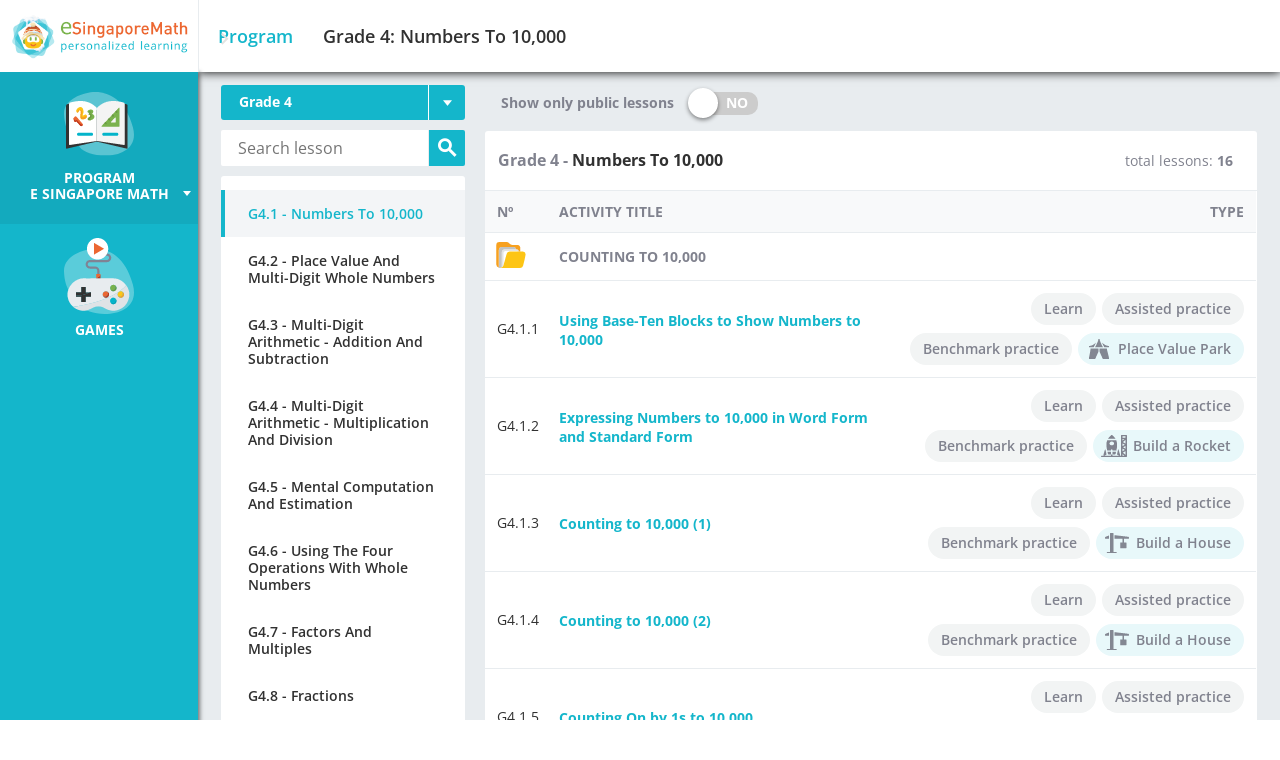

--- FILE ---
content_type: text/html; charset=utf-8
request_url: https://esingaporemath.com/lms/program/grade-4/numbers-to-10-000?redirectedFrom=%2Flms%2Fprogram%2Fgrade-4%2Fcounting-on-by-10s-to-10-000%2Fbenchmark
body_size: 54463
content:
<!DOCTYPE html><html lang="en" dir="ltr" data-beasties-container><head><link rel="preload" href="/assets/fonts/icomoon/fonts/icomoon.woff?t=1767643914249" as="font" crossorigin="anonymous"><script nonce="aWhIa0OwRcEPko-fsccC0AAAAA4">(function (w, d, s, l, i) {
      w[l] = w[l] || [];
      w[l].push(
        {'gtm.start': new Date().getTime(), event: 'gtm.js'}
      );
      var f = d.getElementsByTagName(s)[0],
        j = d.createElement(s), dl = l != 'dataLayer' ? '&l=' + l : '';
      j.async = true;
      j.src =
        'https:/' + '/www.googletagmanager.com/gtm.js?id=' + i + dl;
      var n = d.querySelector('[nonce]');
      n && j.setAttribute('nonce', n.nonce || n.getAttribute('nonce'));
      f.parentNode.insertBefore(j, f);
    })(window, document, 'script', 'dataLayer', 'GTM-M3PL5JS');</script><meta charset="utf-8"><base href="/"><style nonce="aWhIa0OwRcEPko-fsccC0AAAAA4">@font-face{font-family:Roboto;font-style:normal;font-weight:300;font-stretch:100%;font-display:swap;src:url(https://fonts.gstatic.com/s/roboto/v50/KFO7CnqEu92Fr1ME7kSn66aGLdTylUAMa3GUBGEe.woff2) format('woff2');unicode-range:U+0460-052F,U+1C80-1C8A,U+20B4,U+2DE0-2DFF,U+A640-A69F,U+FE2E-FE2F}@font-face{font-family:Roboto;font-style:normal;font-weight:300;font-stretch:100%;font-display:swap;src:url(https://fonts.gstatic.com/s/roboto/v50/KFO7CnqEu92Fr1ME7kSn66aGLdTylUAMa3iUBGEe.woff2) format('woff2');unicode-range:U+0301,U+0400-045F,U+0490-0491,U+04B0-04B1,U+2116}@font-face{font-family:Roboto;font-style:normal;font-weight:300;font-stretch:100%;font-display:swap;src:url(https://fonts.gstatic.com/s/roboto/v50/KFO7CnqEu92Fr1ME7kSn66aGLdTylUAMa3CUBGEe.woff2) format('woff2');unicode-range:U+1F00-1FFF}@font-face{font-family:Roboto;font-style:normal;font-weight:300;font-stretch:100%;font-display:swap;src:url(https://fonts.gstatic.com/s/roboto/v50/KFO7CnqEu92Fr1ME7kSn66aGLdTylUAMa3-UBGEe.woff2) format('woff2');unicode-range:U+0370-0377,U+037A-037F,U+0384-038A,U+038C,U+038E-03A1,U+03A3-03FF}@font-face{font-family:Roboto;font-style:normal;font-weight:300;font-stretch:100%;font-display:swap;src:url(https://fonts.gstatic.com/s/roboto/v50/KFO7CnqEu92Fr1ME7kSn66aGLdTylUAMawCUBGEe.woff2) format('woff2');unicode-range:U+0302-0303,U+0305,U+0307-0308,U+0310,U+0312,U+0315,U+031A,U+0326-0327,U+032C,U+032F-0330,U+0332-0333,U+0338,U+033A,U+0346,U+034D,U+0391-03A1,U+03A3-03A9,U+03B1-03C9,U+03D1,U+03D5-03D6,U+03F0-03F1,U+03F4-03F5,U+2016-2017,U+2034-2038,U+203C,U+2040,U+2043,U+2047,U+2050,U+2057,U+205F,U+2070-2071,U+2074-208E,U+2090-209C,U+20D0-20DC,U+20E1,U+20E5-20EF,U+2100-2112,U+2114-2115,U+2117-2121,U+2123-214F,U+2190,U+2192,U+2194-21AE,U+21B0-21E5,U+21F1-21F2,U+21F4-2211,U+2213-2214,U+2216-22FF,U+2308-230B,U+2310,U+2319,U+231C-2321,U+2336-237A,U+237C,U+2395,U+239B-23B7,U+23D0,U+23DC-23E1,U+2474-2475,U+25AF,U+25B3,U+25B7,U+25BD,U+25C1,U+25CA,U+25CC,U+25FB,U+266D-266F,U+27C0-27FF,U+2900-2AFF,U+2B0E-2B11,U+2B30-2B4C,U+2BFE,U+3030,U+FF5B,U+FF5D,U+1D400-1D7FF,U+1EE00-1EEFF}@font-face{font-family:Roboto;font-style:normal;font-weight:300;font-stretch:100%;font-display:swap;src:url(https://fonts.gstatic.com/s/roboto/v50/KFO7CnqEu92Fr1ME7kSn66aGLdTylUAMaxKUBGEe.woff2) format('woff2');unicode-range:U+0001-000C,U+000E-001F,U+007F-009F,U+20DD-20E0,U+20E2-20E4,U+2150-218F,U+2190,U+2192,U+2194-2199,U+21AF,U+21E6-21F0,U+21F3,U+2218-2219,U+2299,U+22C4-22C6,U+2300-243F,U+2440-244A,U+2460-24FF,U+25A0-27BF,U+2800-28FF,U+2921-2922,U+2981,U+29BF,U+29EB,U+2B00-2BFF,U+4DC0-4DFF,U+FFF9-FFFB,U+10140-1018E,U+10190-1019C,U+101A0,U+101D0-101FD,U+102E0-102FB,U+10E60-10E7E,U+1D2C0-1D2D3,U+1D2E0-1D37F,U+1F000-1F0FF,U+1F100-1F1AD,U+1F1E6-1F1FF,U+1F30D-1F30F,U+1F315,U+1F31C,U+1F31E,U+1F320-1F32C,U+1F336,U+1F378,U+1F37D,U+1F382,U+1F393-1F39F,U+1F3A7-1F3A8,U+1F3AC-1F3AF,U+1F3C2,U+1F3C4-1F3C6,U+1F3CA-1F3CE,U+1F3D4-1F3E0,U+1F3ED,U+1F3F1-1F3F3,U+1F3F5-1F3F7,U+1F408,U+1F415,U+1F41F,U+1F426,U+1F43F,U+1F441-1F442,U+1F444,U+1F446-1F449,U+1F44C-1F44E,U+1F453,U+1F46A,U+1F47D,U+1F4A3,U+1F4B0,U+1F4B3,U+1F4B9,U+1F4BB,U+1F4BF,U+1F4C8-1F4CB,U+1F4D6,U+1F4DA,U+1F4DF,U+1F4E3-1F4E6,U+1F4EA-1F4ED,U+1F4F7,U+1F4F9-1F4FB,U+1F4FD-1F4FE,U+1F503,U+1F507-1F50B,U+1F50D,U+1F512-1F513,U+1F53E-1F54A,U+1F54F-1F5FA,U+1F610,U+1F650-1F67F,U+1F687,U+1F68D,U+1F691,U+1F694,U+1F698,U+1F6AD,U+1F6B2,U+1F6B9-1F6BA,U+1F6BC,U+1F6C6-1F6CF,U+1F6D3-1F6D7,U+1F6E0-1F6EA,U+1F6F0-1F6F3,U+1F6F7-1F6FC,U+1F700-1F7FF,U+1F800-1F80B,U+1F810-1F847,U+1F850-1F859,U+1F860-1F887,U+1F890-1F8AD,U+1F8B0-1F8BB,U+1F8C0-1F8C1,U+1F900-1F90B,U+1F93B,U+1F946,U+1F984,U+1F996,U+1F9E9,U+1FA00-1FA6F,U+1FA70-1FA7C,U+1FA80-1FA89,U+1FA8F-1FAC6,U+1FACE-1FADC,U+1FADF-1FAE9,U+1FAF0-1FAF8,U+1FB00-1FBFF}@font-face{font-family:Roboto;font-style:normal;font-weight:300;font-stretch:100%;font-display:swap;src:url(https://fonts.gstatic.com/s/roboto/v50/KFO7CnqEu92Fr1ME7kSn66aGLdTylUAMa3OUBGEe.woff2) format('woff2');unicode-range:U+0102-0103,U+0110-0111,U+0128-0129,U+0168-0169,U+01A0-01A1,U+01AF-01B0,U+0300-0301,U+0303-0304,U+0308-0309,U+0323,U+0329,U+1EA0-1EF9,U+20AB}@font-face{font-family:Roboto;font-style:normal;font-weight:300;font-stretch:100%;font-display:swap;src:url(https://fonts.gstatic.com/s/roboto/v50/KFO7CnqEu92Fr1ME7kSn66aGLdTylUAMa3KUBGEe.woff2) format('woff2');unicode-range:U+0100-02BA,U+02BD-02C5,U+02C7-02CC,U+02CE-02D7,U+02DD-02FF,U+0304,U+0308,U+0329,U+1D00-1DBF,U+1E00-1E9F,U+1EF2-1EFF,U+2020,U+20A0-20AB,U+20AD-20C0,U+2113,U+2C60-2C7F,U+A720-A7FF}@font-face{font-family:Roboto;font-style:normal;font-weight:300;font-stretch:100%;font-display:swap;src:url(https://fonts.gstatic.com/s/roboto/v50/KFO7CnqEu92Fr1ME7kSn66aGLdTylUAMa3yUBA.woff2) format('woff2');unicode-range:U+0000-00FF,U+0131,U+0152-0153,U+02BB-02BC,U+02C6,U+02DA,U+02DC,U+0304,U+0308,U+0329,U+2000-206F,U+20AC,U+2122,U+2191,U+2193,U+2212,U+2215,U+FEFF,U+FFFD}@font-face{font-family:Roboto;font-style:normal;font-weight:400;font-stretch:100%;font-display:swap;src:url(https://fonts.gstatic.com/s/roboto/v50/KFO7CnqEu92Fr1ME7kSn66aGLdTylUAMa3GUBGEe.woff2) format('woff2');unicode-range:U+0460-052F,U+1C80-1C8A,U+20B4,U+2DE0-2DFF,U+A640-A69F,U+FE2E-FE2F}@font-face{font-family:Roboto;font-style:normal;font-weight:400;font-stretch:100%;font-display:swap;src:url(https://fonts.gstatic.com/s/roboto/v50/KFO7CnqEu92Fr1ME7kSn66aGLdTylUAMa3iUBGEe.woff2) format('woff2');unicode-range:U+0301,U+0400-045F,U+0490-0491,U+04B0-04B1,U+2116}@font-face{font-family:Roboto;font-style:normal;font-weight:400;font-stretch:100%;font-display:swap;src:url(https://fonts.gstatic.com/s/roboto/v50/KFO7CnqEu92Fr1ME7kSn66aGLdTylUAMa3CUBGEe.woff2) format('woff2');unicode-range:U+1F00-1FFF}@font-face{font-family:Roboto;font-style:normal;font-weight:400;font-stretch:100%;font-display:swap;src:url(https://fonts.gstatic.com/s/roboto/v50/KFO7CnqEu92Fr1ME7kSn66aGLdTylUAMa3-UBGEe.woff2) format('woff2');unicode-range:U+0370-0377,U+037A-037F,U+0384-038A,U+038C,U+038E-03A1,U+03A3-03FF}@font-face{font-family:Roboto;font-style:normal;font-weight:400;font-stretch:100%;font-display:swap;src:url(https://fonts.gstatic.com/s/roboto/v50/KFO7CnqEu92Fr1ME7kSn66aGLdTylUAMawCUBGEe.woff2) format('woff2');unicode-range:U+0302-0303,U+0305,U+0307-0308,U+0310,U+0312,U+0315,U+031A,U+0326-0327,U+032C,U+032F-0330,U+0332-0333,U+0338,U+033A,U+0346,U+034D,U+0391-03A1,U+03A3-03A9,U+03B1-03C9,U+03D1,U+03D5-03D6,U+03F0-03F1,U+03F4-03F5,U+2016-2017,U+2034-2038,U+203C,U+2040,U+2043,U+2047,U+2050,U+2057,U+205F,U+2070-2071,U+2074-208E,U+2090-209C,U+20D0-20DC,U+20E1,U+20E5-20EF,U+2100-2112,U+2114-2115,U+2117-2121,U+2123-214F,U+2190,U+2192,U+2194-21AE,U+21B0-21E5,U+21F1-21F2,U+21F4-2211,U+2213-2214,U+2216-22FF,U+2308-230B,U+2310,U+2319,U+231C-2321,U+2336-237A,U+237C,U+2395,U+239B-23B7,U+23D0,U+23DC-23E1,U+2474-2475,U+25AF,U+25B3,U+25B7,U+25BD,U+25C1,U+25CA,U+25CC,U+25FB,U+266D-266F,U+27C0-27FF,U+2900-2AFF,U+2B0E-2B11,U+2B30-2B4C,U+2BFE,U+3030,U+FF5B,U+FF5D,U+1D400-1D7FF,U+1EE00-1EEFF}@font-face{font-family:Roboto;font-style:normal;font-weight:400;font-stretch:100%;font-display:swap;src:url(https://fonts.gstatic.com/s/roboto/v50/KFO7CnqEu92Fr1ME7kSn66aGLdTylUAMaxKUBGEe.woff2) format('woff2');unicode-range:U+0001-000C,U+000E-001F,U+007F-009F,U+20DD-20E0,U+20E2-20E4,U+2150-218F,U+2190,U+2192,U+2194-2199,U+21AF,U+21E6-21F0,U+21F3,U+2218-2219,U+2299,U+22C4-22C6,U+2300-243F,U+2440-244A,U+2460-24FF,U+25A0-27BF,U+2800-28FF,U+2921-2922,U+2981,U+29BF,U+29EB,U+2B00-2BFF,U+4DC0-4DFF,U+FFF9-FFFB,U+10140-1018E,U+10190-1019C,U+101A0,U+101D0-101FD,U+102E0-102FB,U+10E60-10E7E,U+1D2C0-1D2D3,U+1D2E0-1D37F,U+1F000-1F0FF,U+1F100-1F1AD,U+1F1E6-1F1FF,U+1F30D-1F30F,U+1F315,U+1F31C,U+1F31E,U+1F320-1F32C,U+1F336,U+1F378,U+1F37D,U+1F382,U+1F393-1F39F,U+1F3A7-1F3A8,U+1F3AC-1F3AF,U+1F3C2,U+1F3C4-1F3C6,U+1F3CA-1F3CE,U+1F3D4-1F3E0,U+1F3ED,U+1F3F1-1F3F3,U+1F3F5-1F3F7,U+1F408,U+1F415,U+1F41F,U+1F426,U+1F43F,U+1F441-1F442,U+1F444,U+1F446-1F449,U+1F44C-1F44E,U+1F453,U+1F46A,U+1F47D,U+1F4A3,U+1F4B0,U+1F4B3,U+1F4B9,U+1F4BB,U+1F4BF,U+1F4C8-1F4CB,U+1F4D6,U+1F4DA,U+1F4DF,U+1F4E3-1F4E6,U+1F4EA-1F4ED,U+1F4F7,U+1F4F9-1F4FB,U+1F4FD-1F4FE,U+1F503,U+1F507-1F50B,U+1F50D,U+1F512-1F513,U+1F53E-1F54A,U+1F54F-1F5FA,U+1F610,U+1F650-1F67F,U+1F687,U+1F68D,U+1F691,U+1F694,U+1F698,U+1F6AD,U+1F6B2,U+1F6B9-1F6BA,U+1F6BC,U+1F6C6-1F6CF,U+1F6D3-1F6D7,U+1F6E0-1F6EA,U+1F6F0-1F6F3,U+1F6F7-1F6FC,U+1F700-1F7FF,U+1F800-1F80B,U+1F810-1F847,U+1F850-1F859,U+1F860-1F887,U+1F890-1F8AD,U+1F8B0-1F8BB,U+1F8C0-1F8C1,U+1F900-1F90B,U+1F93B,U+1F946,U+1F984,U+1F996,U+1F9E9,U+1FA00-1FA6F,U+1FA70-1FA7C,U+1FA80-1FA89,U+1FA8F-1FAC6,U+1FACE-1FADC,U+1FADF-1FAE9,U+1FAF0-1FAF8,U+1FB00-1FBFF}@font-face{font-family:Roboto;font-style:normal;font-weight:400;font-stretch:100%;font-display:swap;src:url(https://fonts.gstatic.com/s/roboto/v50/KFO7CnqEu92Fr1ME7kSn66aGLdTylUAMa3OUBGEe.woff2) format('woff2');unicode-range:U+0102-0103,U+0110-0111,U+0128-0129,U+0168-0169,U+01A0-01A1,U+01AF-01B0,U+0300-0301,U+0303-0304,U+0308-0309,U+0323,U+0329,U+1EA0-1EF9,U+20AB}@font-face{font-family:Roboto;font-style:normal;font-weight:400;font-stretch:100%;font-display:swap;src:url(https://fonts.gstatic.com/s/roboto/v50/KFO7CnqEu92Fr1ME7kSn66aGLdTylUAMa3KUBGEe.woff2) format('woff2');unicode-range:U+0100-02BA,U+02BD-02C5,U+02C7-02CC,U+02CE-02D7,U+02DD-02FF,U+0304,U+0308,U+0329,U+1D00-1DBF,U+1E00-1E9F,U+1EF2-1EFF,U+2020,U+20A0-20AB,U+20AD-20C0,U+2113,U+2C60-2C7F,U+A720-A7FF}@font-face{font-family:Roboto;font-style:normal;font-weight:400;font-stretch:100%;font-display:swap;src:url(https://fonts.gstatic.com/s/roboto/v50/KFO7CnqEu92Fr1ME7kSn66aGLdTylUAMa3yUBA.woff2) format('woff2');unicode-range:U+0000-00FF,U+0131,U+0152-0153,U+02BB-02BC,U+02C6,U+02DA,U+02DC,U+0304,U+0308,U+0329,U+2000-206F,U+20AC,U+2122,U+2191,U+2193,U+2212,U+2215,U+FEFF,U+FFFD}@font-face{font-family:Roboto;font-style:normal;font-weight:500;font-stretch:100%;font-display:swap;src:url(https://fonts.gstatic.com/s/roboto/v50/KFO7CnqEu92Fr1ME7kSn66aGLdTylUAMa3GUBGEe.woff2) format('woff2');unicode-range:U+0460-052F,U+1C80-1C8A,U+20B4,U+2DE0-2DFF,U+A640-A69F,U+FE2E-FE2F}@font-face{font-family:Roboto;font-style:normal;font-weight:500;font-stretch:100%;font-display:swap;src:url(https://fonts.gstatic.com/s/roboto/v50/KFO7CnqEu92Fr1ME7kSn66aGLdTylUAMa3iUBGEe.woff2) format('woff2');unicode-range:U+0301,U+0400-045F,U+0490-0491,U+04B0-04B1,U+2116}@font-face{font-family:Roboto;font-style:normal;font-weight:500;font-stretch:100%;font-display:swap;src:url(https://fonts.gstatic.com/s/roboto/v50/KFO7CnqEu92Fr1ME7kSn66aGLdTylUAMa3CUBGEe.woff2) format('woff2');unicode-range:U+1F00-1FFF}@font-face{font-family:Roboto;font-style:normal;font-weight:500;font-stretch:100%;font-display:swap;src:url(https://fonts.gstatic.com/s/roboto/v50/KFO7CnqEu92Fr1ME7kSn66aGLdTylUAMa3-UBGEe.woff2) format('woff2');unicode-range:U+0370-0377,U+037A-037F,U+0384-038A,U+038C,U+038E-03A1,U+03A3-03FF}@font-face{font-family:Roboto;font-style:normal;font-weight:500;font-stretch:100%;font-display:swap;src:url(https://fonts.gstatic.com/s/roboto/v50/KFO7CnqEu92Fr1ME7kSn66aGLdTylUAMawCUBGEe.woff2) format('woff2');unicode-range:U+0302-0303,U+0305,U+0307-0308,U+0310,U+0312,U+0315,U+031A,U+0326-0327,U+032C,U+032F-0330,U+0332-0333,U+0338,U+033A,U+0346,U+034D,U+0391-03A1,U+03A3-03A9,U+03B1-03C9,U+03D1,U+03D5-03D6,U+03F0-03F1,U+03F4-03F5,U+2016-2017,U+2034-2038,U+203C,U+2040,U+2043,U+2047,U+2050,U+2057,U+205F,U+2070-2071,U+2074-208E,U+2090-209C,U+20D0-20DC,U+20E1,U+20E5-20EF,U+2100-2112,U+2114-2115,U+2117-2121,U+2123-214F,U+2190,U+2192,U+2194-21AE,U+21B0-21E5,U+21F1-21F2,U+21F4-2211,U+2213-2214,U+2216-22FF,U+2308-230B,U+2310,U+2319,U+231C-2321,U+2336-237A,U+237C,U+2395,U+239B-23B7,U+23D0,U+23DC-23E1,U+2474-2475,U+25AF,U+25B3,U+25B7,U+25BD,U+25C1,U+25CA,U+25CC,U+25FB,U+266D-266F,U+27C0-27FF,U+2900-2AFF,U+2B0E-2B11,U+2B30-2B4C,U+2BFE,U+3030,U+FF5B,U+FF5D,U+1D400-1D7FF,U+1EE00-1EEFF}@font-face{font-family:Roboto;font-style:normal;font-weight:500;font-stretch:100%;font-display:swap;src:url(https://fonts.gstatic.com/s/roboto/v50/KFO7CnqEu92Fr1ME7kSn66aGLdTylUAMaxKUBGEe.woff2) format('woff2');unicode-range:U+0001-000C,U+000E-001F,U+007F-009F,U+20DD-20E0,U+20E2-20E4,U+2150-218F,U+2190,U+2192,U+2194-2199,U+21AF,U+21E6-21F0,U+21F3,U+2218-2219,U+2299,U+22C4-22C6,U+2300-243F,U+2440-244A,U+2460-24FF,U+25A0-27BF,U+2800-28FF,U+2921-2922,U+2981,U+29BF,U+29EB,U+2B00-2BFF,U+4DC0-4DFF,U+FFF9-FFFB,U+10140-1018E,U+10190-1019C,U+101A0,U+101D0-101FD,U+102E0-102FB,U+10E60-10E7E,U+1D2C0-1D2D3,U+1D2E0-1D37F,U+1F000-1F0FF,U+1F100-1F1AD,U+1F1E6-1F1FF,U+1F30D-1F30F,U+1F315,U+1F31C,U+1F31E,U+1F320-1F32C,U+1F336,U+1F378,U+1F37D,U+1F382,U+1F393-1F39F,U+1F3A7-1F3A8,U+1F3AC-1F3AF,U+1F3C2,U+1F3C4-1F3C6,U+1F3CA-1F3CE,U+1F3D4-1F3E0,U+1F3ED,U+1F3F1-1F3F3,U+1F3F5-1F3F7,U+1F408,U+1F415,U+1F41F,U+1F426,U+1F43F,U+1F441-1F442,U+1F444,U+1F446-1F449,U+1F44C-1F44E,U+1F453,U+1F46A,U+1F47D,U+1F4A3,U+1F4B0,U+1F4B3,U+1F4B9,U+1F4BB,U+1F4BF,U+1F4C8-1F4CB,U+1F4D6,U+1F4DA,U+1F4DF,U+1F4E3-1F4E6,U+1F4EA-1F4ED,U+1F4F7,U+1F4F9-1F4FB,U+1F4FD-1F4FE,U+1F503,U+1F507-1F50B,U+1F50D,U+1F512-1F513,U+1F53E-1F54A,U+1F54F-1F5FA,U+1F610,U+1F650-1F67F,U+1F687,U+1F68D,U+1F691,U+1F694,U+1F698,U+1F6AD,U+1F6B2,U+1F6B9-1F6BA,U+1F6BC,U+1F6C6-1F6CF,U+1F6D3-1F6D7,U+1F6E0-1F6EA,U+1F6F0-1F6F3,U+1F6F7-1F6FC,U+1F700-1F7FF,U+1F800-1F80B,U+1F810-1F847,U+1F850-1F859,U+1F860-1F887,U+1F890-1F8AD,U+1F8B0-1F8BB,U+1F8C0-1F8C1,U+1F900-1F90B,U+1F93B,U+1F946,U+1F984,U+1F996,U+1F9E9,U+1FA00-1FA6F,U+1FA70-1FA7C,U+1FA80-1FA89,U+1FA8F-1FAC6,U+1FACE-1FADC,U+1FADF-1FAE9,U+1FAF0-1FAF8,U+1FB00-1FBFF}@font-face{font-family:Roboto;font-style:normal;font-weight:500;font-stretch:100%;font-display:swap;src:url(https://fonts.gstatic.com/s/roboto/v50/KFO7CnqEu92Fr1ME7kSn66aGLdTylUAMa3OUBGEe.woff2) format('woff2');unicode-range:U+0102-0103,U+0110-0111,U+0128-0129,U+0168-0169,U+01A0-01A1,U+01AF-01B0,U+0300-0301,U+0303-0304,U+0308-0309,U+0323,U+0329,U+1EA0-1EF9,U+20AB}@font-face{font-family:Roboto;font-style:normal;font-weight:500;font-stretch:100%;font-display:swap;src:url(https://fonts.gstatic.com/s/roboto/v50/KFO7CnqEu92Fr1ME7kSn66aGLdTylUAMa3KUBGEe.woff2) format('woff2');unicode-range:U+0100-02BA,U+02BD-02C5,U+02C7-02CC,U+02CE-02D7,U+02DD-02FF,U+0304,U+0308,U+0329,U+1D00-1DBF,U+1E00-1E9F,U+1EF2-1EFF,U+2020,U+20A0-20AB,U+20AD-20C0,U+2113,U+2C60-2C7F,U+A720-A7FF}@font-face{font-family:Roboto;font-style:normal;font-weight:500;font-stretch:100%;font-display:swap;src:url(https://fonts.gstatic.com/s/roboto/v50/KFO7CnqEu92Fr1ME7kSn66aGLdTylUAMa3yUBA.woff2) format('woff2');unicode-range:U+0000-00FF,U+0131,U+0152-0153,U+02BB-02BC,U+02C6,U+02DA,U+02DC,U+0304,U+0308,U+0329,U+2000-206F,U+20AC,U+2122,U+2191,U+2193,U+2212,U+2215,U+FEFF,U+FFFD}</style><link rel="preconnect" href="https://fonts.googleapis.com"><link rel="preconnect" href="https://fonts.gstatic.com" crossorigin><meta id="meta-viewport" name="viewport" content="width=device-width,initial-scale=1"><style nonce="aWhIa0OwRcEPko-fsccC0AAAAA4">@font-face{font-family:Gluten;font-style:normal;font-weight:400;font-display:swap;src:url(https://fonts.gstatic.com/s/gluten/v18/HhyIU5gk9fW7OUdVIPh2zD_RSqQJ__A1zDshQ5cd.woff2) format('woff2');unicode-range:U+0102-0103,U+0110-0111,U+0128-0129,U+0168-0169,U+01A0-01A1,U+01AF-01B0,U+0300-0301,U+0303-0304,U+0308-0309,U+0323,U+0329,U+1EA0-1EF9,U+20AB}@font-face{font-family:Gluten;font-style:normal;font-weight:400;font-display:swap;src:url(https://fonts.gstatic.com/s/gluten/v18/HhyIU5gk9fW7OUdVIPh2zD_RSqQJ__A1zDohQ5cd.woff2) format('woff2');unicode-range:U+0100-02BA,U+02BD-02C5,U+02C7-02CC,U+02CE-02D7,U+02DD-02FF,U+0304,U+0308,U+0329,U+1D00-1DBF,U+1E00-1E9F,U+1EF2-1EFF,U+2020,U+20A0-20AB,U+20AD-20C0,U+2113,U+2C60-2C7F,U+A720-A7FF}@font-face{font-family:Gluten;font-style:normal;font-weight:400;font-display:swap;src:url(https://fonts.gstatic.com/s/gluten/v18/HhyIU5gk9fW7OUdVIPh2zD_RSqQJ__A1zDQhQw.woff2) format('woff2');unicode-range:U+0000-00FF,U+0131,U+0152-0153,U+02BB-02BC,U+02C6,U+02DA,U+02DC,U+0304,U+0308,U+0329,U+2000-206F,U+20AC,U+2122,U+2191,U+2193,U+2212,U+2215,U+FEFF,U+FFFD}@font-face{font-family:Gluten;font-style:normal;font-weight:600;font-display:swap;src:url(https://fonts.gstatic.com/s/gluten/v18/HhyIU5gk9fW7OUdVIPh2zD_RSqQJ__A1zDshQ5cd.woff2) format('woff2');unicode-range:U+0102-0103,U+0110-0111,U+0128-0129,U+0168-0169,U+01A0-01A1,U+01AF-01B0,U+0300-0301,U+0303-0304,U+0308-0309,U+0323,U+0329,U+1EA0-1EF9,U+20AB}@font-face{font-family:Gluten;font-style:normal;font-weight:600;font-display:swap;src:url(https://fonts.gstatic.com/s/gluten/v18/HhyIU5gk9fW7OUdVIPh2zD_RSqQJ__A1zDohQ5cd.woff2) format('woff2');unicode-range:U+0100-02BA,U+02BD-02C5,U+02C7-02CC,U+02CE-02D7,U+02DD-02FF,U+0304,U+0308,U+0329,U+1D00-1DBF,U+1E00-1E9F,U+1EF2-1EFF,U+2020,U+20A0-20AB,U+20AD-20C0,U+2113,U+2C60-2C7F,U+A720-A7FF}@font-face{font-family:Gluten;font-style:normal;font-weight:600;font-display:swap;src:url(https://fonts.gstatic.com/s/gluten/v18/HhyIU5gk9fW7OUdVIPh2zD_RSqQJ__A1zDQhQw.woff2) format('woff2');unicode-range:U+0000-00FF,U+0131,U+0152-0153,U+02BB-02BC,U+02C6,U+02DA,U+02DC,U+0304,U+0308,U+0329,U+2000-206F,U+20AC,U+2122,U+2191,U+2193,U+2212,U+2215,U+FEFF,U+FFFD}@font-face{font-family:'Open Sans';font-style:italic;font-weight:400;font-stretch:100%;font-display:swap;src:url(https://fonts.gstatic.com/s/opensans/v44/memQYaGs126MiZpBA-UFUIcVXSCEkx2cmqvXlWq8tWZ0Pw86hd0Rk8ZkWV0ewJER.woff2) format('woff2');unicode-range:U+0460-052F,U+1C80-1C8A,U+20B4,U+2DE0-2DFF,U+A640-A69F,U+FE2E-FE2F}@font-face{font-family:'Open Sans';font-style:italic;font-weight:400;font-stretch:100%;font-display:swap;src:url(https://fonts.gstatic.com/s/opensans/v44/memQYaGs126MiZpBA-UFUIcVXSCEkx2cmqvXlWq8tWZ0Pw86hd0Rk8ZkWVQewJER.woff2) format('woff2');unicode-range:U+0301,U+0400-045F,U+0490-0491,U+04B0-04B1,U+2116}@font-face{font-family:'Open Sans';font-style:italic;font-weight:400;font-stretch:100%;font-display:swap;src:url(https://fonts.gstatic.com/s/opensans/v44/memQYaGs126MiZpBA-UFUIcVXSCEkx2cmqvXlWq8tWZ0Pw86hd0Rk8ZkWVwewJER.woff2) format('woff2');unicode-range:U+1F00-1FFF}@font-face{font-family:'Open Sans';font-style:italic;font-weight:400;font-stretch:100%;font-display:swap;src:url(https://fonts.gstatic.com/s/opensans/v44/memQYaGs126MiZpBA-UFUIcVXSCEkx2cmqvXlWq8tWZ0Pw86hd0Rk8ZkWVMewJER.woff2) format('woff2');unicode-range:U+0370-0377,U+037A-037F,U+0384-038A,U+038C,U+038E-03A1,U+03A3-03FF}@font-face{font-family:'Open Sans';font-style:italic;font-weight:400;font-stretch:100%;font-display:swap;src:url(https://fonts.gstatic.com/s/opensans/v44/memQYaGs126MiZpBA-UFUIcVXSCEkx2cmqvXlWq8tWZ0Pw86hd0Rk8ZkWVIewJER.woff2) format('woff2');unicode-range:U+0307-0308,U+0590-05FF,U+200C-2010,U+20AA,U+25CC,U+FB1D-FB4F}@font-face{font-family:'Open Sans';font-style:italic;font-weight:400;font-stretch:100%;font-display:swap;src:url(https://fonts.gstatic.com/s/opensans/v44/memQYaGs126MiZpBA-UFUIcVXSCEkx2cmqvXlWq8tWZ0Pw86hd0Rk8ZkWSwewJER.woff2) format('woff2');unicode-range:U+0302-0303,U+0305,U+0307-0308,U+0310,U+0312,U+0315,U+031A,U+0326-0327,U+032C,U+032F-0330,U+0332-0333,U+0338,U+033A,U+0346,U+034D,U+0391-03A1,U+03A3-03A9,U+03B1-03C9,U+03D1,U+03D5-03D6,U+03F0-03F1,U+03F4-03F5,U+2016-2017,U+2034-2038,U+203C,U+2040,U+2043,U+2047,U+2050,U+2057,U+205F,U+2070-2071,U+2074-208E,U+2090-209C,U+20D0-20DC,U+20E1,U+20E5-20EF,U+2100-2112,U+2114-2115,U+2117-2121,U+2123-214F,U+2190,U+2192,U+2194-21AE,U+21B0-21E5,U+21F1-21F2,U+21F4-2211,U+2213-2214,U+2216-22FF,U+2308-230B,U+2310,U+2319,U+231C-2321,U+2336-237A,U+237C,U+2395,U+239B-23B7,U+23D0,U+23DC-23E1,U+2474-2475,U+25AF,U+25B3,U+25B7,U+25BD,U+25C1,U+25CA,U+25CC,U+25FB,U+266D-266F,U+27C0-27FF,U+2900-2AFF,U+2B0E-2B11,U+2B30-2B4C,U+2BFE,U+3030,U+FF5B,U+FF5D,U+1D400-1D7FF,U+1EE00-1EEFF}@font-face{font-family:'Open Sans';font-style:italic;font-weight:400;font-stretch:100%;font-display:swap;src:url(https://fonts.gstatic.com/s/opensans/v44/memQYaGs126MiZpBA-UFUIcVXSCEkx2cmqvXlWq8tWZ0Pw86hd0Rk8ZkWT4ewJER.woff2) format('woff2');unicode-range:U+0001-000C,U+000E-001F,U+007F-009F,U+20DD-20E0,U+20E2-20E4,U+2150-218F,U+2190,U+2192,U+2194-2199,U+21AF,U+21E6-21F0,U+21F3,U+2218-2219,U+2299,U+22C4-22C6,U+2300-243F,U+2440-244A,U+2460-24FF,U+25A0-27BF,U+2800-28FF,U+2921-2922,U+2981,U+29BF,U+29EB,U+2B00-2BFF,U+4DC0-4DFF,U+FFF9-FFFB,U+10140-1018E,U+10190-1019C,U+101A0,U+101D0-101FD,U+102E0-102FB,U+10E60-10E7E,U+1D2C0-1D2D3,U+1D2E0-1D37F,U+1F000-1F0FF,U+1F100-1F1AD,U+1F1E6-1F1FF,U+1F30D-1F30F,U+1F315,U+1F31C,U+1F31E,U+1F320-1F32C,U+1F336,U+1F378,U+1F37D,U+1F382,U+1F393-1F39F,U+1F3A7-1F3A8,U+1F3AC-1F3AF,U+1F3C2,U+1F3C4-1F3C6,U+1F3CA-1F3CE,U+1F3D4-1F3E0,U+1F3ED,U+1F3F1-1F3F3,U+1F3F5-1F3F7,U+1F408,U+1F415,U+1F41F,U+1F426,U+1F43F,U+1F441-1F442,U+1F444,U+1F446-1F449,U+1F44C-1F44E,U+1F453,U+1F46A,U+1F47D,U+1F4A3,U+1F4B0,U+1F4B3,U+1F4B9,U+1F4BB,U+1F4BF,U+1F4C8-1F4CB,U+1F4D6,U+1F4DA,U+1F4DF,U+1F4E3-1F4E6,U+1F4EA-1F4ED,U+1F4F7,U+1F4F9-1F4FB,U+1F4FD-1F4FE,U+1F503,U+1F507-1F50B,U+1F50D,U+1F512-1F513,U+1F53E-1F54A,U+1F54F-1F5FA,U+1F610,U+1F650-1F67F,U+1F687,U+1F68D,U+1F691,U+1F694,U+1F698,U+1F6AD,U+1F6B2,U+1F6B9-1F6BA,U+1F6BC,U+1F6C6-1F6CF,U+1F6D3-1F6D7,U+1F6E0-1F6EA,U+1F6F0-1F6F3,U+1F6F7-1F6FC,U+1F700-1F7FF,U+1F800-1F80B,U+1F810-1F847,U+1F850-1F859,U+1F860-1F887,U+1F890-1F8AD,U+1F8B0-1F8BB,U+1F8C0-1F8C1,U+1F900-1F90B,U+1F93B,U+1F946,U+1F984,U+1F996,U+1F9E9,U+1FA00-1FA6F,U+1FA70-1FA7C,U+1FA80-1FA89,U+1FA8F-1FAC6,U+1FACE-1FADC,U+1FADF-1FAE9,U+1FAF0-1FAF8,U+1FB00-1FBFF}@font-face{font-family:'Open Sans';font-style:italic;font-weight:400;font-stretch:100%;font-display:swap;src:url(https://fonts.gstatic.com/s/opensans/v44/memQYaGs126MiZpBA-UFUIcVXSCEkx2cmqvXlWq8tWZ0Pw86hd0Rk8ZkWV8ewJER.woff2) format('woff2');unicode-range:U+0102-0103,U+0110-0111,U+0128-0129,U+0168-0169,U+01A0-01A1,U+01AF-01B0,U+0300-0301,U+0303-0304,U+0308-0309,U+0323,U+0329,U+1EA0-1EF9,U+20AB}@font-face{font-family:'Open Sans';font-style:italic;font-weight:400;font-stretch:100%;font-display:swap;src:url(https://fonts.gstatic.com/s/opensans/v44/memQYaGs126MiZpBA-UFUIcVXSCEkx2cmqvXlWq8tWZ0Pw86hd0Rk8ZkWV4ewJER.woff2) format('woff2');unicode-range:U+0100-02BA,U+02BD-02C5,U+02C7-02CC,U+02CE-02D7,U+02DD-02FF,U+0304,U+0308,U+0329,U+1D00-1DBF,U+1E00-1E9F,U+1EF2-1EFF,U+2020,U+20A0-20AB,U+20AD-20C0,U+2113,U+2C60-2C7F,U+A720-A7FF}@font-face{font-family:'Open Sans';font-style:italic;font-weight:400;font-stretch:100%;font-display:swap;src:url(https://fonts.gstatic.com/s/opensans/v44/memQYaGs126MiZpBA-UFUIcVXSCEkx2cmqvXlWq8tWZ0Pw86hd0Rk8ZkWVAewA.woff2) format('woff2');unicode-range:U+0000-00FF,U+0131,U+0152-0153,U+02BB-02BC,U+02C6,U+02DA,U+02DC,U+0304,U+0308,U+0329,U+2000-206F,U+20AC,U+2122,U+2191,U+2193,U+2212,U+2215,U+FEFF,U+FFFD}@font-face{font-family:'Open Sans';font-style:normal;font-weight:400;font-stretch:100%;font-display:swap;src:url(https://fonts.gstatic.com/s/opensans/v44/memvYaGs126MiZpBA-UvWbX2vVnXBbObj2OVTSKmu1aB.woff2) format('woff2');unicode-range:U+0460-052F,U+1C80-1C8A,U+20B4,U+2DE0-2DFF,U+A640-A69F,U+FE2E-FE2F}@font-face{font-family:'Open Sans';font-style:normal;font-weight:400;font-stretch:100%;font-display:swap;src:url(https://fonts.gstatic.com/s/opensans/v44/memvYaGs126MiZpBA-UvWbX2vVnXBbObj2OVTSumu1aB.woff2) format('woff2');unicode-range:U+0301,U+0400-045F,U+0490-0491,U+04B0-04B1,U+2116}@font-face{font-family:'Open Sans';font-style:normal;font-weight:400;font-stretch:100%;font-display:swap;src:url(https://fonts.gstatic.com/s/opensans/v44/memvYaGs126MiZpBA-UvWbX2vVnXBbObj2OVTSOmu1aB.woff2) format('woff2');unicode-range:U+1F00-1FFF}@font-face{font-family:'Open Sans';font-style:normal;font-weight:400;font-stretch:100%;font-display:swap;src:url(https://fonts.gstatic.com/s/opensans/v44/memvYaGs126MiZpBA-UvWbX2vVnXBbObj2OVTSymu1aB.woff2) format('woff2');unicode-range:U+0370-0377,U+037A-037F,U+0384-038A,U+038C,U+038E-03A1,U+03A3-03FF}@font-face{font-family:'Open Sans';font-style:normal;font-weight:400;font-stretch:100%;font-display:swap;src:url(https://fonts.gstatic.com/s/opensans/v44/memvYaGs126MiZpBA-UvWbX2vVnXBbObj2OVTS2mu1aB.woff2) format('woff2');unicode-range:U+0307-0308,U+0590-05FF,U+200C-2010,U+20AA,U+25CC,U+FB1D-FB4F}@font-face{font-family:'Open Sans';font-style:normal;font-weight:400;font-stretch:100%;font-display:swap;src:url(https://fonts.gstatic.com/s/opensans/v44/memvYaGs126MiZpBA-UvWbX2vVnXBbObj2OVTVOmu1aB.woff2) format('woff2');unicode-range:U+0302-0303,U+0305,U+0307-0308,U+0310,U+0312,U+0315,U+031A,U+0326-0327,U+032C,U+032F-0330,U+0332-0333,U+0338,U+033A,U+0346,U+034D,U+0391-03A1,U+03A3-03A9,U+03B1-03C9,U+03D1,U+03D5-03D6,U+03F0-03F1,U+03F4-03F5,U+2016-2017,U+2034-2038,U+203C,U+2040,U+2043,U+2047,U+2050,U+2057,U+205F,U+2070-2071,U+2074-208E,U+2090-209C,U+20D0-20DC,U+20E1,U+20E5-20EF,U+2100-2112,U+2114-2115,U+2117-2121,U+2123-214F,U+2190,U+2192,U+2194-21AE,U+21B0-21E5,U+21F1-21F2,U+21F4-2211,U+2213-2214,U+2216-22FF,U+2308-230B,U+2310,U+2319,U+231C-2321,U+2336-237A,U+237C,U+2395,U+239B-23B7,U+23D0,U+23DC-23E1,U+2474-2475,U+25AF,U+25B3,U+25B7,U+25BD,U+25C1,U+25CA,U+25CC,U+25FB,U+266D-266F,U+27C0-27FF,U+2900-2AFF,U+2B0E-2B11,U+2B30-2B4C,U+2BFE,U+3030,U+FF5B,U+FF5D,U+1D400-1D7FF,U+1EE00-1EEFF}@font-face{font-family:'Open Sans';font-style:normal;font-weight:400;font-stretch:100%;font-display:swap;src:url(https://fonts.gstatic.com/s/opensans/v44/memvYaGs126MiZpBA-UvWbX2vVnXBbObj2OVTUGmu1aB.woff2) format('woff2');unicode-range:U+0001-000C,U+000E-001F,U+007F-009F,U+20DD-20E0,U+20E2-20E4,U+2150-218F,U+2190,U+2192,U+2194-2199,U+21AF,U+21E6-21F0,U+21F3,U+2218-2219,U+2299,U+22C4-22C6,U+2300-243F,U+2440-244A,U+2460-24FF,U+25A0-27BF,U+2800-28FF,U+2921-2922,U+2981,U+29BF,U+29EB,U+2B00-2BFF,U+4DC0-4DFF,U+FFF9-FFFB,U+10140-1018E,U+10190-1019C,U+101A0,U+101D0-101FD,U+102E0-102FB,U+10E60-10E7E,U+1D2C0-1D2D3,U+1D2E0-1D37F,U+1F000-1F0FF,U+1F100-1F1AD,U+1F1E6-1F1FF,U+1F30D-1F30F,U+1F315,U+1F31C,U+1F31E,U+1F320-1F32C,U+1F336,U+1F378,U+1F37D,U+1F382,U+1F393-1F39F,U+1F3A7-1F3A8,U+1F3AC-1F3AF,U+1F3C2,U+1F3C4-1F3C6,U+1F3CA-1F3CE,U+1F3D4-1F3E0,U+1F3ED,U+1F3F1-1F3F3,U+1F3F5-1F3F7,U+1F408,U+1F415,U+1F41F,U+1F426,U+1F43F,U+1F441-1F442,U+1F444,U+1F446-1F449,U+1F44C-1F44E,U+1F453,U+1F46A,U+1F47D,U+1F4A3,U+1F4B0,U+1F4B3,U+1F4B9,U+1F4BB,U+1F4BF,U+1F4C8-1F4CB,U+1F4D6,U+1F4DA,U+1F4DF,U+1F4E3-1F4E6,U+1F4EA-1F4ED,U+1F4F7,U+1F4F9-1F4FB,U+1F4FD-1F4FE,U+1F503,U+1F507-1F50B,U+1F50D,U+1F512-1F513,U+1F53E-1F54A,U+1F54F-1F5FA,U+1F610,U+1F650-1F67F,U+1F687,U+1F68D,U+1F691,U+1F694,U+1F698,U+1F6AD,U+1F6B2,U+1F6B9-1F6BA,U+1F6BC,U+1F6C6-1F6CF,U+1F6D3-1F6D7,U+1F6E0-1F6EA,U+1F6F0-1F6F3,U+1F6F7-1F6FC,U+1F700-1F7FF,U+1F800-1F80B,U+1F810-1F847,U+1F850-1F859,U+1F860-1F887,U+1F890-1F8AD,U+1F8B0-1F8BB,U+1F8C0-1F8C1,U+1F900-1F90B,U+1F93B,U+1F946,U+1F984,U+1F996,U+1F9E9,U+1FA00-1FA6F,U+1FA70-1FA7C,U+1FA80-1FA89,U+1FA8F-1FAC6,U+1FACE-1FADC,U+1FADF-1FAE9,U+1FAF0-1FAF8,U+1FB00-1FBFF}@font-face{font-family:'Open Sans';font-style:normal;font-weight:400;font-stretch:100%;font-display:swap;src:url(https://fonts.gstatic.com/s/opensans/v44/memvYaGs126MiZpBA-UvWbX2vVnXBbObj2OVTSCmu1aB.woff2) format('woff2');unicode-range:U+0102-0103,U+0110-0111,U+0128-0129,U+0168-0169,U+01A0-01A1,U+01AF-01B0,U+0300-0301,U+0303-0304,U+0308-0309,U+0323,U+0329,U+1EA0-1EF9,U+20AB}@font-face{font-family:'Open Sans';font-style:normal;font-weight:400;font-stretch:100%;font-display:swap;src:url(https://fonts.gstatic.com/s/opensans/v44/memvYaGs126MiZpBA-UvWbX2vVnXBbObj2OVTSGmu1aB.woff2) format('woff2');unicode-range:U+0100-02BA,U+02BD-02C5,U+02C7-02CC,U+02CE-02D7,U+02DD-02FF,U+0304,U+0308,U+0329,U+1D00-1DBF,U+1E00-1E9F,U+1EF2-1EFF,U+2020,U+20A0-20AB,U+20AD-20C0,U+2113,U+2C60-2C7F,U+A720-A7FF}@font-face{font-family:'Open Sans';font-style:normal;font-weight:400;font-stretch:100%;font-display:swap;src:url(https://fonts.gstatic.com/s/opensans/v44/memvYaGs126MiZpBA-UvWbX2vVnXBbObj2OVTS-muw.woff2) format('woff2');unicode-range:U+0000-00FF,U+0131,U+0152-0153,U+02BB-02BC,U+02C6,U+02DA,U+02DC,U+0304,U+0308,U+0329,U+2000-206F,U+20AC,U+2122,U+2191,U+2193,U+2212,U+2215,U+FEFF,U+FFFD}@font-face{font-family:'Open Sans';font-style:normal;font-weight:600;font-stretch:100%;font-display:swap;src:url(https://fonts.gstatic.com/s/opensans/v44/memvYaGs126MiZpBA-UvWbX2vVnXBbObj2OVTSKmu1aB.woff2) format('woff2');unicode-range:U+0460-052F,U+1C80-1C8A,U+20B4,U+2DE0-2DFF,U+A640-A69F,U+FE2E-FE2F}@font-face{font-family:'Open Sans';font-style:normal;font-weight:600;font-stretch:100%;font-display:swap;src:url(https://fonts.gstatic.com/s/opensans/v44/memvYaGs126MiZpBA-UvWbX2vVnXBbObj2OVTSumu1aB.woff2) format('woff2');unicode-range:U+0301,U+0400-045F,U+0490-0491,U+04B0-04B1,U+2116}@font-face{font-family:'Open Sans';font-style:normal;font-weight:600;font-stretch:100%;font-display:swap;src:url(https://fonts.gstatic.com/s/opensans/v44/memvYaGs126MiZpBA-UvWbX2vVnXBbObj2OVTSOmu1aB.woff2) format('woff2');unicode-range:U+1F00-1FFF}@font-face{font-family:'Open Sans';font-style:normal;font-weight:600;font-stretch:100%;font-display:swap;src:url(https://fonts.gstatic.com/s/opensans/v44/memvYaGs126MiZpBA-UvWbX2vVnXBbObj2OVTSymu1aB.woff2) format('woff2');unicode-range:U+0370-0377,U+037A-037F,U+0384-038A,U+038C,U+038E-03A1,U+03A3-03FF}@font-face{font-family:'Open Sans';font-style:normal;font-weight:600;font-stretch:100%;font-display:swap;src:url(https://fonts.gstatic.com/s/opensans/v44/memvYaGs126MiZpBA-UvWbX2vVnXBbObj2OVTS2mu1aB.woff2) format('woff2');unicode-range:U+0307-0308,U+0590-05FF,U+200C-2010,U+20AA,U+25CC,U+FB1D-FB4F}@font-face{font-family:'Open Sans';font-style:normal;font-weight:600;font-stretch:100%;font-display:swap;src:url(https://fonts.gstatic.com/s/opensans/v44/memvYaGs126MiZpBA-UvWbX2vVnXBbObj2OVTVOmu1aB.woff2) format('woff2');unicode-range:U+0302-0303,U+0305,U+0307-0308,U+0310,U+0312,U+0315,U+031A,U+0326-0327,U+032C,U+032F-0330,U+0332-0333,U+0338,U+033A,U+0346,U+034D,U+0391-03A1,U+03A3-03A9,U+03B1-03C9,U+03D1,U+03D5-03D6,U+03F0-03F1,U+03F4-03F5,U+2016-2017,U+2034-2038,U+203C,U+2040,U+2043,U+2047,U+2050,U+2057,U+205F,U+2070-2071,U+2074-208E,U+2090-209C,U+20D0-20DC,U+20E1,U+20E5-20EF,U+2100-2112,U+2114-2115,U+2117-2121,U+2123-214F,U+2190,U+2192,U+2194-21AE,U+21B0-21E5,U+21F1-21F2,U+21F4-2211,U+2213-2214,U+2216-22FF,U+2308-230B,U+2310,U+2319,U+231C-2321,U+2336-237A,U+237C,U+2395,U+239B-23B7,U+23D0,U+23DC-23E1,U+2474-2475,U+25AF,U+25B3,U+25B7,U+25BD,U+25C1,U+25CA,U+25CC,U+25FB,U+266D-266F,U+27C0-27FF,U+2900-2AFF,U+2B0E-2B11,U+2B30-2B4C,U+2BFE,U+3030,U+FF5B,U+FF5D,U+1D400-1D7FF,U+1EE00-1EEFF}@font-face{font-family:'Open Sans';font-style:normal;font-weight:600;font-stretch:100%;font-display:swap;src:url(https://fonts.gstatic.com/s/opensans/v44/memvYaGs126MiZpBA-UvWbX2vVnXBbObj2OVTUGmu1aB.woff2) format('woff2');unicode-range:U+0001-000C,U+000E-001F,U+007F-009F,U+20DD-20E0,U+20E2-20E4,U+2150-218F,U+2190,U+2192,U+2194-2199,U+21AF,U+21E6-21F0,U+21F3,U+2218-2219,U+2299,U+22C4-22C6,U+2300-243F,U+2440-244A,U+2460-24FF,U+25A0-27BF,U+2800-28FF,U+2921-2922,U+2981,U+29BF,U+29EB,U+2B00-2BFF,U+4DC0-4DFF,U+FFF9-FFFB,U+10140-1018E,U+10190-1019C,U+101A0,U+101D0-101FD,U+102E0-102FB,U+10E60-10E7E,U+1D2C0-1D2D3,U+1D2E0-1D37F,U+1F000-1F0FF,U+1F100-1F1AD,U+1F1E6-1F1FF,U+1F30D-1F30F,U+1F315,U+1F31C,U+1F31E,U+1F320-1F32C,U+1F336,U+1F378,U+1F37D,U+1F382,U+1F393-1F39F,U+1F3A7-1F3A8,U+1F3AC-1F3AF,U+1F3C2,U+1F3C4-1F3C6,U+1F3CA-1F3CE,U+1F3D4-1F3E0,U+1F3ED,U+1F3F1-1F3F3,U+1F3F5-1F3F7,U+1F408,U+1F415,U+1F41F,U+1F426,U+1F43F,U+1F441-1F442,U+1F444,U+1F446-1F449,U+1F44C-1F44E,U+1F453,U+1F46A,U+1F47D,U+1F4A3,U+1F4B0,U+1F4B3,U+1F4B9,U+1F4BB,U+1F4BF,U+1F4C8-1F4CB,U+1F4D6,U+1F4DA,U+1F4DF,U+1F4E3-1F4E6,U+1F4EA-1F4ED,U+1F4F7,U+1F4F9-1F4FB,U+1F4FD-1F4FE,U+1F503,U+1F507-1F50B,U+1F50D,U+1F512-1F513,U+1F53E-1F54A,U+1F54F-1F5FA,U+1F610,U+1F650-1F67F,U+1F687,U+1F68D,U+1F691,U+1F694,U+1F698,U+1F6AD,U+1F6B2,U+1F6B9-1F6BA,U+1F6BC,U+1F6C6-1F6CF,U+1F6D3-1F6D7,U+1F6E0-1F6EA,U+1F6F0-1F6F3,U+1F6F7-1F6FC,U+1F700-1F7FF,U+1F800-1F80B,U+1F810-1F847,U+1F850-1F859,U+1F860-1F887,U+1F890-1F8AD,U+1F8B0-1F8BB,U+1F8C0-1F8C1,U+1F900-1F90B,U+1F93B,U+1F946,U+1F984,U+1F996,U+1F9E9,U+1FA00-1FA6F,U+1FA70-1FA7C,U+1FA80-1FA89,U+1FA8F-1FAC6,U+1FACE-1FADC,U+1FADF-1FAE9,U+1FAF0-1FAF8,U+1FB00-1FBFF}@font-face{font-family:'Open Sans';font-style:normal;font-weight:600;font-stretch:100%;font-display:swap;src:url(https://fonts.gstatic.com/s/opensans/v44/memvYaGs126MiZpBA-UvWbX2vVnXBbObj2OVTSCmu1aB.woff2) format('woff2');unicode-range:U+0102-0103,U+0110-0111,U+0128-0129,U+0168-0169,U+01A0-01A1,U+01AF-01B0,U+0300-0301,U+0303-0304,U+0308-0309,U+0323,U+0329,U+1EA0-1EF9,U+20AB}@font-face{font-family:'Open Sans';font-style:normal;font-weight:600;font-stretch:100%;font-display:swap;src:url(https://fonts.gstatic.com/s/opensans/v44/memvYaGs126MiZpBA-UvWbX2vVnXBbObj2OVTSGmu1aB.woff2) format('woff2');unicode-range:U+0100-02BA,U+02BD-02C5,U+02C7-02CC,U+02CE-02D7,U+02DD-02FF,U+0304,U+0308,U+0329,U+1D00-1DBF,U+1E00-1E9F,U+1EF2-1EFF,U+2020,U+20A0-20AB,U+20AD-20C0,U+2113,U+2C60-2C7F,U+A720-A7FF}@font-face{font-family:'Open Sans';font-style:normal;font-weight:600;font-stretch:100%;font-display:swap;src:url(https://fonts.gstatic.com/s/opensans/v44/memvYaGs126MiZpBA-UvWbX2vVnXBbObj2OVTS-muw.woff2) format('woff2');unicode-range:U+0000-00FF,U+0131,U+0152-0153,U+02BB-02BC,U+02C6,U+02DA,U+02DC,U+0304,U+0308,U+0329,U+2000-206F,U+20AC,U+2122,U+2191,U+2193,U+2212,U+2215,U+FEFF,U+FFFD}@font-face{font-family:'Open Sans';font-style:normal;font-weight:700;font-stretch:100%;font-display:swap;src:url(https://fonts.gstatic.com/s/opensans/v44/memvYaGs126MiZpBA-UvWbX2vVnXBbObj2OVTSKmu1aB.woff2) format('woff2');unicode-range:U+0460-052F,U+1C80-1C8A,U+20B4,U+2DE0-2DFF,U+A640-A69F,U+FE2E-FE2F}@font-face{font-family:'Open Sans';font-style:normal;font-weight:700;font-stretch:100%;font-display:swap;src:url(https://fonts.gstatic.com/s/opensans/v44/memvYaGs126MiZpBA-UvWbX2vVnXBbObj2OVTSumu1aB.woff2) format('woff2');unicode-range:U+0301,U+0400-045F,U+0490-0491,U+04B0-04B1,U+2116}@font-face{font-family:'Open Sans';font-style:normal;font-weight:700;font-stretch:100%;font-display:swap;src:url(https://fonts.gstatic.com/s/opensans/v44/memvYaGs126MiZpBA-UvWbX2vVnXBbObj2OVTSOmu1aB.woff2) format('woff2');unicode-range:U+1F00-1FFF}@font-face{font-family:'Open Sans';font-style:normal;font-weight:700;font-stretch:100%;font-display:swap;src:url(https://fonts.gstatic.com/s/opensans/v44/memvYaGs126MiZpBA-UvWbX2vVnXBbObj2OVTSymu1aB.woff2) format('woff2');unicode-range:U+0370-0377,U+037A-037F,U+0384-038A,U+038C,U+038E-03A1,U+03A3-03FF}@font-face{font-family:'Open Sans';font-style:normal;font-weight:700;font-stretch:100%;font-display:swap;src:url(https://fonts.gstatic.com/s/opensans/v44/memvYaGs126MiZpBA-UvWbX2vVnXBbObj2OVTS2mu1aB.woff2) format('woff2');unicode-range:U+0307-0308,U+0590-05FF,U+200C-2010,U+20AA,U+25CC,U+FB1D-FB4F}@font-face{font-family:'Open Sans';font-style:normal;font-weight:700;font-stretch:100%;font-display:swap;src:url(https://fonts.gstatic.com/s/opensans/v44/memvYaGs126MiZpBA-UvWbX2vVnXBbObj2OVTVOmu1aB.woff2) format('woff2');unicode-range:U+0302-0303,U+0305,U+0307-0308,U+0310,U+0312,U+0315,U+031A,U+0326-0327,U+032C,U+032F-0330,U+0332-0333,U+0338,U+033A,U+0346,U+034D,U+0391-03A1,U+03A3-03A9,U+03B1-03C9,U+03D1,U+03D5-03D6,U+03F0-03F1,U+03F4-03F5,U+2016-2017,U+2034-2038,U+203C,U+2040,U+2043,U+2047,U+2050,U+2057,U+205F,U+2070-2071,U+2074-208E,U+2090-209C,U+20D0-20DC,U+20E1,U+20E5-20EF,U+2100-2112,U+2114-2115,U+2117-2121,U+2123-214F,U+2190,U+2192,U+2194-21AE,U+21B0-21E5,U+21F1-21F2,U+21F4-2211,U+2213-2214,U+2216-22FF,U+2308-230B,U+2310,U+2319,U+231C-2321,U+2336-237A,U+237C,U+2395,U+239B-23B7,U+23D0,U+23DC-23E1,U+2474-2475,U+25AF,U+25B3,U+25B7,U+25BD,U+25C1,U+25CA,U+25CC,U+25FB,U+266D-266F,U+27C0-27FF,U+2900-2AFF,U+2B0E-2B11,U+2B30-2B4C,U+2BFE,U+3030,U+FF5B,U+FF5D,U+1D400-1D7FF,U+1EE00-1EEFF}@font-face{font-family:'Open Sans';font-style:normal;font-weight:700;font-stretch:100%;font-display:swap;src:url(https://fonts.gstatic.com/s/opensans/v44/memvYaGs126MiZpBA-UvWbX2vVnXBbObj2OVTUGmu1aB.woff2) format('woff2');unicode-range:U+0001-000C,U+000E-001F,U+007F-009F,U+20DD-20E0,U+20E2-20E4,U+2150-218F,U+2190,U+2192,U+2194-2199,U+21AF,U+21E6-21F0,U+21F3,U+2218-2219,U+2299,U+22C4-22C6,U+2300-243F,U+2440-244A,U+2460-24FF,U+25A0-27BF,U+2800-28FF,U+2921-2922,U+2981,U+29BF,U+29EB,U+2B00-2BFF,U+4DC0-4DFF,U+FFF9-FFFB,U+10140-1018E,U+10190-1019C,U+101A0,U+101D0-101FD,U+102E0-102FB,U+10E60-10E7E,U+1D2C0-1D2D3,U+1D2E0-1D37F,U+1F000-1F0FF,U+1F100-1F1AD,U+1F1E6-1F1FF,U+1F30D-1F30F,U+1F315,U+1F31C,U+1F31E,U+1F320-1F32C,U+1F336,U+1F378,U+1F37D,U+1F382,U+1F393-1F39F,U+1F3A7-1F3A8,U+1F3AC-1F3AF,U+1F3C2,U+1F3C4-1F3C6,U+1F3CA-1F3CE,U+1F3D4-1F3E0,U+1F3ED,U+1F3F1-1F3F3,U+1F3F5-1F3F7,U+1F408,U+1F415,U+1F41F,U+1F426,U+1F43F,U+1F441-1F442,U+1F444,U+1F446-1F449,U+1F44C-1F44E,U+1F453,U+1F46A,U+1F47D,U+1F4A3,U+1F4B0,U+1F4B3,U+1F4B9,U+1F4BB,U+1F4BF,U+1F4C8-1F4CB,U+1F4D6,U+1F4DA,U+1F4DF,U+1F4E3-1F4E6,U+1F4EA-1F4ED,U+1F4F7,U+1F4F9-1F4FB,U+1F4FD-1F4FE,U+1F503,U+1F507-1F50B,U+1F50D,U+1F512-1F513,U+1F53E-1F54A,U+1F54F-1F5FA,U+1F610,U+1F650-1F67F,U+1F687,U+1F68D,U+1F691,U+1F694,U+1F698,U+1F6AD,U+1F6B2,U+1F6B9-1F6BA,U+1F6BC,U+1F6C6-1F6CF,U+1F6D3-1F6D7,U+1F6E0-1F6EA,U+1F6F0-1F6F3,U+1F6F7-1F6FC,U+1F700-1F7FF,U+1F800-1F80B,U+1F810-1F847,U+1F850-1F859,U+1F860-1F887,U+1F890-1F8AD,U+1F8B0-1F8BB,U+1F8C0-1F8C1,U+1F900-1F90B,U+1F93B,U+1F946,U+1F984,U+1F996,U+1F9E9,U+1FA00-1FA6F,U+1FA70-1FA7C,U+1FA80-1FA89,U+1FA8F-1FAC6,U+1FACE-1FADC,U+1FADF-1FAE9,U+1FAF0-1FAF8,U+1FB00-1FBFF}@font-face{font-family:'Open Sans';font-style:normal;font-weight:700;font-stretch:100%;font-display:swap;src:url(https://fonts.gstatic.com/s/opensans/v44/memvYaGs126MiZpBA-UvWbX2vVnXBbObj2OVTSCmu1aB.woff2) format('woff2');unicode-range:U+0102-0103,U+0110-0111,U+0128-0129,U+0168-0169,U+01A0-01A1,U+01AF-01B0,U+0300-0301,U+0303-0304,U+0308-0309,U+0323,U+0329,U+1EA0-1EF9,U+20AB}@font-face{font-family:'Open Sans';font-style:normal;font-weight:700;font-stretch:100%;font-display:swap;src:url(https://fonts.gstatic.com/s/opensans/v44/memvYaGs126MiZpBA-UvWbX2vVnXBbObj2OVTSGmu1aB.woff2) format('woff2');unicode-range:U+0100-02BA,U+02BD-02C5,U+02C7-02CC,U+02CE-02D7,U+02DD-02FF,U+0304,U+0308,U+0329,U+1D00-1DBF,U+1E00-1E9F,U+1EF2-1EFF,U+2020,U+20A0-20AB,U+20AD-20C0,U+2113,U+2C60-2C7F,U+A720-A7FF}@font-face{font-family:'Open Sans';font-style:normal;font-weight:700;font-stretch:100%;font-display:swap;src:url(https://fonts.gstatic.com/s/opensans/v44/memvYaGs126MiZpBA-UvWbX2vVnXBbObj2OVTS-muw.woff2) format('woff2');unicode-range:U+0000-00FF,U+0131,U+0152-0153,U+02BB-02BC,U+02C6,U+02DA,U+02DC,U+0304,U+0308,U+0329,U+2000-206F,U+20AC,U+2122,U+2191,U+2193,U+2212,U+2215,U+FEFF,U+FFFD}@font-face{font-family:'Open Sans';font-style:normal;font-weight:800;font-stretch:100%;font-display:swap;src:url(https://fonts.gstatic.com/s/opensans/v44/memvYaGs126MiZpBA-UvWbX2vVnXBbObj2OVTSKmu1aB.woff2) format('woff2');unicode-range:U+0460-052F,U+1C80-1C8A,U+20B4,U+2DE0-2DFF,U+A640-A69F,U+FE2E-FE2F}@font-face{font-family:'Open Sans';font-style:normal;font-weight:800;font-stretch:100%;font-display:swap;src:url(https://fonts.gstatic.com/s/opensans/v44/memvYaGs126MiZpBA-UvWbX2vVnXBbObj2OVTSumu1aB.woff2) format('woff2');unicode-range:U+0301,U+0400-045F,U+0490-0491,U+04B0-04B1,U+2116}@font-face{font-family:'Open Sans';font-style:normal;font-weight:800;font-stretch:100%;font-display:swap;src:url(https://fonts.gstatic.com/s/opensans/v44/memvYaGs126MiZpBA-UvWbX2vVnXBbObj2OVTSOmu1aB.woff2) format('woff2');unicode-range:U+1F00-1FFF}@font-face{font-family:'Open Sans';font-style:normal;font-weight:800;font-stretch:100%;font-display:swap;src:url(https://fonts.gstatic.com/s/opensans/v44/memvYaGs126MiZpBA-UvWbX2vVnXBbObj2OVTSymu1aB.woff2) format('woff2');unicode-range:U+0370-0377,U+037A-037F,U+0384-038A,U+038C,U+038E-03A1,U+03A3-03FF}@font-face{font-family:'Open Sans';font-style:normal;font-weight:800;font-stretch:100%;font-display:swap;src:url(https://fonts.gstatic.com/s/opensans/v44/memvYaGs126MiZpBA-UvWbX2vVnXBbObj2OVTS2mu1aB.woff2) format('woff2');unicode-range:U+0307-0308,U+0590-05FF,U+200C-2010,U+20AA,U+25CC,U+FB1D-FB4F}@font-face{font-family:'Open Sans';font-style:normal;font-weight:800;font-stretch:100%;font-display:swap;src:url(https://fonts.gstatic.com/s/opensans/v44/memvYaGs126MiZpBA-UvWbX2vVnXBbObj2OVTVOmu1aB.woff2) format('woff2');unicode-range:U+0302-0303,U+0305,U+0307-0308,U+0310,U+0312,U+0315,U+031A,U+0326-0327,U+032C,U+032F-0330,U+0332-0333,U+0338,U+033A,U+0346,U+034D,U+0391-03A1,U+03A3-03A9,U+03B1-03C9,U+03D1,U+03D5-03D6,U+03F0-03F1,U+03F4-03F5,U+2016-2017,U+2034-2038,U+203C,U+2040,U+2043,U+2047,U+2050,U+2057,U+205F,U+2070-2071,U+2074-208E,U+2090-209C,U+20D0-20DC,U+20E1,U+20E5-20EF,U+2100-2112,U+2114-2115,U+2117-2121,U+2123-214F,U+2190,U+2192,U+2194-21AE,U+21B0-21E5,U+21F1-21F2,U+21F4-2211,U+2213-2214,U+2216-22FF,U+2308-230B,U+2310,U+2319,U+231C-2321,U+2336-237A,U+237C,U+2395,U+239B-23B7,U+23D0,U+23DC-23E1,U+2474-2475,U+25AF,U+25B3,U+25B7,U+25BD,U+25C1,U+25CA,U+25CC,U+25FB,U+266D-266F,U+27C0-27FF,U+2900-2AFF,U+2B0E-2B11,U+2B30-2B4C,U+2BFE,U+3030,U+FF5B,U+FF5D,U+1D400-1D7FF,U+1EE00-1EEFF}@font-face{font-family:'Open Sans';font-style:normal;font-weight:800;font-stretch:100%;font-display:swap;src:url(https://fonts.gstatic.com/s/opensans/v44/memvYaGs126MiZpBA-UvWbX2vVnXBbObj2OVTUGmu1aB.woff2) format('woff2');unicode-range:U+0001-000C,U+000E-001F,U+007F-009F,U+20DD-20E0,U+20E2-20E4,U+2150-218F,U+2190,U+2192,U+2194-2199,U+21AF,U+21E6-21F0,U+21F3,U+2218-2219,U+2299,U+22C4-22C6,U+2300-243F,U+2440-244A,U+2460-24FF,U+25A0-27BF,U+2800-28FF,U+2921-2922,U+2981,U+29BF,U+29EB,U+2B00-2BFF,U+4DC0-4DFF,U+FFF9-FFFB,U+10140-1018E,U+10190-1019C,U+101A0,U+101D0-101FD,U+102E0-102FB,U+10E60-10E7E,U+1D2C0-1D2D3,U+1D2E0-1D37F,U+1F000-1F0FF,U+1F100-1F1AD,U+1F1E6-1F1FF,U+1F30D-1F30F,U+1F315,U+1F31C,U+1F31E,U+1F320-1F32C,U+1F336,U+1F378,U+1F37D,U+1F382,U+1F393-1F39F,U+1F3A7-1F3A8,U+1F3AC-1F3AF,U+1F3C2,U+1F3C4-1F3C6,U+1F3CA-1F3CE,U+1F3D4-1F3E0,U+1F3ED,U+1F3F1-1F3F3,U+1F3F5-1F3F7,U+1F408,U+1F415,U+1F41F,U+1F426,U+1F43F,U+1F441-1F442,U+1F444,U+1F446-1F449,U+1F44C-1F44E,U+1F453,U+1F46A,U+1F47D,U+1F4A3,U+1F4B0,U+1F4B3,U+1F4B9,U+1F4BB,U+1F4BF,U+1F4C8-1F4CB,U+1F4D6,U+1F4DA,U+1F4DF,U+1F4E3-1F4E6,U+1F4EA-1F4ED,U+1F4F7,U+1F4F9-1F4FB,U+1F4FD-1F4FE,U+1F503,U+1F507-1F50B,U+1F50D,U+1F512-1F513,U+1F53E-1F54A,U+1F54F-1F5FA,U+1F610,U+1F650-1F67F,U+1F687,U+1F68D,U+1F691,U+1F694,U+1F698,U+1F6AD,U+1F6B2,U+1F6B9-1F6BA,U+1F6BC,U+1F6C6-1F6CF,U+1F6D3-1F6D7,U+1F6E0-1F6EA,U+1F6F0-1F6F3,U+1F6F7-1F6FC,U+1F700-1F7FF,U+1F800-1F80B,U+1F810-1F847,U+1F850-1F859,U+1F860-1F887,U+1F890-1F8AD,U+1F8B0-1F8BB,U+1F8C0-1F8C1,U+1F900-1F90B,U+1F93B,U+1F946,U+1F984,U+1F996,U+1F9E9,U+1FA00-1FA6F,U+1FA70-1FA7C,U+1FA80-1FA89,U+1FA8F-1FAC6,U+1FACE-1FADC,U+1FADF-1FAE9,U+1FAF0-1FAF8,U+1FB00-1FBFF}@font-face{font-family:'Open Sans';font-style:normal;font-weight:800;font-stretch:100%;font-display:swap;src:url(https://fonts.gstatic.com/s/opensans/v44/memvYaGs126MiZpBA-UvWbX2vVnXBbObj2OVTSCmu1aB.woff2) format('woff2');unicode-range:U+0102-0103,U+0110-0111,U+0128-0129,U+0168-0169,U+01A0-01A1,U+01AF-01B0,U+0300-0301,U+0303-0304,U+0308-0309,U+0323,U+0329,U+1EA0-1EF9,U+20AB}@font-face{font-family:'Open Sans';font-style:normal;font-weight:800;font-stretch:100%;font-display:swap;src:url(https://fonts.gstatic.com/s/opensans/v44/memvYaGs126MiZpBA-UvWbX2vVnXBbObj2OVTSGmu1aB.woff2) format('woff2');unicode-range:U+0100-02BA,U+02BD-02C5,U+02C7-02CC,U+02CE-02D7,U+02DD-02FF,U+0304,U+0308,U+0329,U+1D00-1DBF,U+1E00-1E9F,U+1EF2-1EFF,U+2020,U+20A0-20AB,U+20AD-20C0,U+2113,U+2C60-2C7F,U+A720-A7FF}@font-face{font-family:'Open Sans';font-style:normal;font-weight:800;font-stretch:100%;font-display:swap;src:url(https://fonts.gstatic.com/s/opensans/v44/memvYaGs126MiZpBA-UvWbX2vVnXBbObj2OVTS-muw.woff2) format('woff2');unicode-range:U+0000-00FF,U+0131,U+0152-0153,U+02BB-02BC,U+02C6,U+02DA,U+02DC,U+0304,U+0308,U+0329,U+2000-206F,U+20AC,U+2122,U+2191,U+2193,U+2212,U+2215,U+FEFF,U+FFFD}</style><title>Singapore Math Grade 4 - Numbers To 10,000</title><link rel="icon" type="image/png" href="/assets/favicons/favicon-96x96.png" sizes="96x96"><link rel="icon" type="image/svg+xml" href="/assets/favicons/favicon.svg"><link rel="shortcut icon" href="/assets/favicons/favicon.ico"><link rel="apple-touch-icon" sizes="180x180" href="/assets/favicons/apple-touch-icon.png"><link rel="manifest" href="/assets/favicons/site.webmanifest"><style nonce="aWhIa0OwRcEPko-fsccC0AAAAA4">@font-face{font-family:'Material Icons';font-style:normal;font-weight:400;font-display:block;src:url(https://fonts.gstatic.com/s/materialicons/v145/flUhRq6tzZclQEJ-Vdg-IuiaDsNc.woff2) format('woff2')}.material-icons{font-family:'Material Icons';font-weight:400;font-style:normal;font-size:24px;line-height:1;letter-spacing:normal;text-transform:none;display:inline-block;white-space:nowrap;word-wrap:normal;direction:ltr;-webkit-font-feature-settings:'liga';-webkit-font-smoothing:antialiased}</style><script nonce="aWhIa0OwRcEPko-fsccC0AAAAA4">var mvp = document.getElementById('meta-viewport');
    window.onload = setViewportWidth;
    var webOrigin = '';
		var uploadsOrigin = '';
    var ngBaseUrl = '/static/';
    var appBuildId = 1767643914249;

    document.addEventListener('touchstart', function (e) {
      
    });

    function userTouchedScreenListener() {
      userTouchedScreen = true;
      document.removeEventListener('touchstart', userTouchedScreenListener);
    }

    document.addEventListener('touchstart', userTouchedScreenListener);

    
    window.addEventListener('resize', setVh100);
    window.addEventListener('DOMContentLoaded', setVh100);
    document.addEventListener('visibilitychange', setVh100);

    function setVh100() {
      try {
        window.requestAnimationFrame(function () {
          var windowHeight = window.innerHeight;
          
          document.documentElement.style.setProperty('--vh100', windowHeight + 'px');
        });
      } catch (e) {

      }
    }

    window.addEventListener('resize', function () {
      setViewportWidth()
    });

    function setViewportWidth(forceDeviceWidth) {
      if (screen.width > 768 || !document.querySelector('esm-activity') || forceDeviceWidth) {
        mvp.setAttribute('content', 'width=device-width, initial-scale=1');
      } else {
        mvp.setAttribute('content', 'width=768, initial-scale=' + ((typeof screen !== "undefined" ? screen.width : window.innerWidth) / 768));
      }
    }

    function gtag() {
      window.dataLayer = window.dataLayer || [];
      dataLayer.push(arguments);
    }</script><script nonce="aWhIa0OwRcEPko-fsccC0AAAAA4">(function(w){w.fpr=w.fpr||function(){w.fpr.q = w.fpr.q||[];w.fpr.q[arguments[0]=='set'?'unshift':'push'](arguments);};})(window);
	fpr("init", {cid:"fd3y468o"});
	fpr("click");</script><script src="https://cdn.firstpromoter.com/fpr.js" async nonce="aWhIa0OwRcEPko-fsccC0AAAAA4"></script><style nonce="aWhIa0OwRcEPko-fsccC0AAAAA4">@font-face{font-family:Oxanium;font-style:normal;font-weight:400;font-display:swap;src:url(https://fonts.gstatic.com/s/oxanium/v21/RrQQboN_4yJ0JmiMe2zE0YBB.woff2) format('woff2');unicode-range:U+0100-02BA,U+02BD-02C5,U+02C7-02CC,U+02CE-02D7,U+02DD-02FF,U+0304,U+0308,U+0329,U+1D00-1DBF,U+1E00-1E9F,U+1EF2-1EFF,U+2020,U+20A0-20AB,U+20AD-20C0,U+2113,U+2C60-2C7F,U+A720-A7FF}@font-face{font-family:Oxanium;font-style:normal;font-weight:400;font-display:swap;src:url(https://fonts.gstatic.com/s/oxanium/v21/RrQQboN_4yJ0JmiMe2LE0Q.woff2) format('woff2');unicode-range:U+0000-00FF,U+0131,U+0152-0153,U+02BB-02BC,U+02C6,U+02DA,U+02DC,U+0304,U+0308,U+0329,U+2000-206F,U+20AC,U+2122,U+2191,U+2193,U+2212,U+2215,U+FEFF,U+FFFD}@font-face{font-family:Oxanium;font-style:normal;font-weight:500;font-display:swap;src:url(https://fonts.gstatic.com/s/oxanium/v21/RrQQboN_4yJ0JmiMe2zE0YBB.woff2) format('woff2');unicode-range:U+0100-02BA,U+02BD-02C5,U+02C7-02CC,U+02CE-02D7,U+02DD-02FF,U+0304,U+0308,U+0329,U+1D00-1DBF,U+1E00-1E9F,U+1EF2-1EFF,U+2020,U+20A0-20AB,U+20AD-20C0,U+2113,U+2C60-2C7F,U+A720-A7FF}@font-face{font-family:Oxanium;font-style:normal;font-weight:500;font-display:swap;src:url(https://fonts.gstatic.com/s/oxanium/v21/RrQQboN_4yJ0JmiMe2LE0Q.woff2) format('woff2');unicode-range:U+0000-00FF,U+0131,U+0152-0153,U+02BB-02BC,U+02C6,U+02DA,U+02DC,U+0304,U+0308,U+0329,U+2000-206F,U+20AC,U+2122,U+2191,U+2193,U+2212,U+2215,U+FEFF,U+FFFD}@font-face{font-family:Oxanium;font-style:normal;font-weight:700;font-display:swap;src:url(https://fonts.gstatic.com/s/oxanium/v21/RrQQboN_4yJ0JmiMe2zE0YBB.woff2) format('woff2');unicode-range:U+0100-02BA,U+02BD-02C5,U+02C7-02CC,U+02CE-02D7,U+02DD-02FF,U+0304,U+0308,U+0329,U+1D00-1DBF,U+1E00-1E9F,U+1EF2-1EFF,U+2020,U+20A0-20AB,U+20AD-20C0,U+2113,U+2C60-2C7F,U+A720-A7FF}@font-face{font-family:Oxanium;font-style:normal;font-weight:700;font-display:swap;src:url(https://fonts.gstatic.com/s/oxanium/v21/RrQQboN_4yJ0JmiMe2LE0Q.woff2) format('woff2');unicode-range:U+0000-00FF,U+0131,U+0152-0153,U+02BB-02BC,U+02C6,U+02DA,U+02DC,U+0304,U+0308,U+0329,U+2000-206F,U+20AC,U+2122,U+2191,U+2193,U+2212,U+2215,U+FEFF,U+FFFD}</style><style nonce="aWhIa0OwRcEPko-fsccC0AAAAA4">#main-loader{position:fixed;left:50%;top:50%;transform:translate(-50%,-50%);animation:main-loader-rotating 1.2s ease infinite;width:64px}@keyframes main-loader-rotating{from{transform:translate(-50%,-50%) rotate(0)}to{transform:translate(-50%,-50%) rotate(360deg)}}</style><style nonce="aWhIa0OwRcEPko-fsccC0AAAAA4">html{--mat-sys-on-surface:initial}html{--mat-app-background-color:#fafafa;--mat-app-text-color:rgba(0, 0, 0, .87);--mat-app-elevation-shadow-level-0:0px 0px 0px 0px rgba(0, 0, 0, .2), 0px 0px 0px 0px rgba(0, 0, 0, .14), 0px 0px 0px 0px rgba(0, 0, 0, .12);--mat-app-elevation-shadow-level-1:0px 2px 1px -1px rgba(0, 0, 0, .2), 0px 1px 1px 0px rgba(0, 0, 0, .14), 0px 1px 3px 0px rgba(0, 0, 0, .12);--mat-app-elevation-shadow-level-2:0px 3px 1px -2px rgba(0, 0, 0, .2), 0px 2px 2px 0px rgba(0, 0, 0, .14), 0px 1px 5px 0px rgba(0, 0, 0, .12);--mat-app-elevation-shadow-level-3:0px 3px 3px -2px rgba(0, 0, 0, .2), 0px 3px 4px 0px rgba(0, 0, 0, .14), 0px 1px 8px 0px rgba(0, 0, 0, .12);--mat-app-elevation-shadow-level-4:0px 2px 4px -1px rgba(0, 0, 0, .2), 0px 4px 5px 0px rgba(0, 0, 0, .14), 0px 1px 10px 0px rgba(0, 0, 0, .12);--mat-app-elevation-shadow-level-5:0px 3px 5px -1px rgba(0, 0, 0, .2), 0px 5px 8px 0px rgba(0, 0, 0, .14), 0px 1px 14px 0px rgba(0, 0, 0, .12);--mat-app-elevation-shadow-level-6:0px 3px 5px -1px rgba(0, 0, 0, .2), 0px 6px 10px 0px rgba(0, 0, 0, .14), 0px 1px 18px 0px rgba(0, 0, 0, .12);--mat-app-elevation-shadow-level-7:0px 4px 5px -2px rgba(0, 0, 0, .2), 0px 7px 10px 1px rgba(0, 0, 0, .14), 0px 2px 16px 1px rgba(0, 0, 0, .12);--mat-app-elevation-shadow-level-8:0px 5px 5px -3px rgba(0, 0, 0, .2), 0px 8px 10px 1px rgba(0, 0, 0, .14), 0px 3px 14px 2px rgba(0, 0, 0, .12);--mat-app-elevation-shadow-level-9:0px 5px 6px -3px rgba(0, 0, 0, .2), 0px 9px 12px 1px rgba(0, 0, 0, .14), 0px 3px 16px 2px rgba(0, 0, 0, .12);--mat-app-elevation-shadow-level-10:0px 6px 6px -3px rgba(0, 0, 0, .2), 0px 10px 14px 1px rgba(0, 0, 0, .14), 0px 4px 18px 3px rgba(0, 0, 0, .12);--mat-app-elevation-shadow-level-11:0px 6px 7px -4px rgba(0, 0, 0, .2), 0px 11px 15px 1px rgba(0, 0, 0, .14), 0px 4px 20px 3px rgba(0, 0, 0, .12);--mat-app-elevation-shadow-level-12:0px 7px 8px -4px rgba(0, 0, 0, .2), 0px 12px 17px 2px rgba(0, 0, 0, .14), 0px 5px 22px 4px rgba(0, 0, 0, .12);--mat-app-elevation-shadow-level-13:0px 7px 8px -4px rgba(0, 0, 0, .2), 0px 13px 19px 2px rgba(0, 0, 0, .14), 0px 5px 24px 4px rgba(0, 0, 0, .12);--mat-app-elevation-shadow-level-14:0px 7px 9px -4px rgba(0, 0, 0, .2), 0px 14px 21px 2px rgba(0, 0, 0, .14), 0px 5px 26px 4px rgba(0, 0, 0, .12);--mat-app-elevation-shadow-level-15:0px 8px 9px -5px rgba(0, 0, 0, .2), 0px 15px 22px 2px rgba(0, 0, 0, .14), 0px 6px 28px 5px rgba(0, 0, 0, .12);--mat-app-elevation-shadow-level-16:0px 8px 10px -5px rgba(0, 0, 0, .2), 0px 16px 24px 2px rgba(0, 0, 0, .14), 0px 6px 30px 5px rgba(0, 0, 0, .12);--mat-app-elevation-shadow-level-17:0px 8px 11px -5px rgba(0, 0, 0, .2), 0px 17px 26px 2px rgba(0, 0, 0, .14), 0px 6px 32px 5px rgba(0, 0, 0, .12);--mat-app-elevation-shadow-level-18:0px 9px 11px -5px rgba(0, 0, 0, .2), 0px 18px 28px 2px rgba(0, 0, 0, .14), 0px 7px 34px 6px rgba(0, 0, 0, .12);--mat-app-elevation-shadow-level-19:0px 9px 12px -6px rgba(0, 0, 0, .2), 0px 19px 29px 2px rgba(0, 0, 0, .14), 0px 7px 36px 6px rgba(0, 0, 0, .12);--mat-app-elevation-shadow-level-20:0px 10px 13px -6px rgba(0, 0, 0, .2), 0px 20px 31px 3px rgba(0, 0, 0, .14), 0px 8px 38px 7px rgba(0, 0, 0, .12);--mat-app-elevation-shadow-level-21:0px 10px 13px -6px rgba(0, 0, 0, .2), 0px 21px 33px 3px rgba(0, 0, 0, .14), 0px 8px 40px 7px rgba(0, 0, 0, .12);--mat-app-elevation-shadow-level-22:0px 10px 14px -6px rgba(0, 0, 0, .2), 0px 22px 35px 3px rgba(0, 0, 0, .14), 0px 8px 42px 7px rgba(0, 0, 0, .12);--mat-app-elevation-shadow-level-23:0px 11px 14px -7px rgba(0, 0, 0, .2), 0px 23px 36px 3px rgba(0, 0, 0, .14), 0px 9px 44px 8px rgba(0, 0, 0, .12);--mat-app-elevation-shadow-level-24:0px 11px 15px -7px rgba(0, 0, 0, .2), 0px 24px 38px 3px rgba(0, 0, 0, .14), 0px 9px 46px 8px rgba(0, 0, 0, .12)}html{--mat-ripple-color:color-mix(in srgb, rgba(0, 0, 0, .87) 12%, transparent)}html{--mat-option-selected-state-label-text-color:#673ab7;--mat-option-label-text-color:rgba(0, 0, 0, .87);--mat-option-hover-state-layer-color:color-mix(in srgb, rgba(0, 0, 0, .87) 4%, transparent);--mat-option-focus-state-layer-color:color-mix(in srgb, rgba(0, 0, 0, .87) 12%, transparent);--mat-option-selected-state-layer-color:color-mix(in srgb, rgba(0, 0, 0, .87) 12%, transparent)}html{--mat-optgroup-label-text-color:rgba(0, 0, 0, .87)}html{--mat-pseudo-checkbox-full-selected-icon-color:#ffd740;--mat-pseudo-checkbox-full-selected-checkmark-color:#fafafa;--mat-pseudo-checkbox-full-unselected-icon-color:rgba(0, 0, 0, .54);--mat-pseudo-checkbox-full-disabled-selected-checkmark-color:#fafafa;--mat-pseudo-checkbox-full-disabled-unselected-icon-color:color-mix(in srgb, rgba(0, 0, 0, .87) 38%, transparent);--mat-pseudo-checkbox-full-disabled-selected-icon-color:color-mix(in srgb, rgba(0, 0, 0, .87) 38%, transparent);--mat-pseudo-checkbox-minimal-selected-checkmark-color:#ffd740;--mat-pseudo-checkbox-minimal-disabled-selected-checkmark-color:color-mix(in srgb, rgba(0, 0, 0, .87) 38%, transparent)}html{--mat-option-label-text-font:Roboto, sans-serif;--mat-option-label-text-line-height:24px;--mat-option-label-text-size:16px;--mat-option-label-text-tracking:.03125em;--mat-option-label-text-weight:400}html{--mat-optgroup-label-text-font:Roboto, sans-serif;--mat-optgroup-label-text-line-height:24px;--mat-optgroup-label-text-size:16px;--mat-optgroup-label-text-tracking:.03125em;--mat-optgroup-label-text-weight:400}html{--mat-card-elevated-container-shape:4px;--mat-card-outlined-container-shape:4px;--mat-card-filled-container-shape:4px;--mat-card-outlined-outline-width:1px}html{--mat-card-elevated-container-color:white;--mat-card-elevated-container-elevation:0px 2px 1px -1px rgba(0, 0, 0, .2), 0px 1px 1px 0px rgba(0, 0, 0, .14), 0px 1px 3px 0px rgba(0, 0, 0, .12);--mat-card-outlined-container-color:white;--mat-card-outlined-container-elevation:0px 0px 0px 0px rgba(0, 0, 0, .2), 0px 0px 0px 0px rgba(0, 0, 0, .14), 0px 0px 0px 0px rgba(0, 0, 0, .12);--mat-card-outlined-outline-color:rgba(0, 0, 0, .12);--mat-card-subtitle-text-color:rgba(0, 0, 0, .54);--mat-card-filled-container-color:white;--mat-card-filled-container-elevation:0px 0px 0px 0px rgba(0, 0, 0, .2), 0px 0px 0px 0px rgba(0, 0, 0, .14), 0px 0px 0px 0px rgba(0, 0, 0, .12)}html{--mat-card-title-text-font:Roboto, sans-serif;--mat-card-title-text-line-height:32px;--mat-card-title-text-size:20px;--mat-card-title-text-tracking:.0125em;--mat-card-title-text-weight:500;--mat-card-subtitle-text-font:Roboto, sans-serif;--mat-card-subtitle-text-line-height:22px;--mat-card-subtitle-text-size:14px;--mat-card-subtitle-text-tracking:.0071428571em;--mat-card-subtitle-text-weight:500}html{--mat-progress-bar-active-indicator-height:4px;--mat-progress-bar-track-height:4px;--mat-progress-bar-track-shape:0}html{--mat-tooltip-container-shape:4px;--mat-tooltip-supporting-text-line-height:16px}html{--mat-tooltip-container-color:#424242;--mat-tooltip-supporting-text-color:white}html{--mat-tooltip-supporting-text-font:Roboto, sans-serif;--mat-tooltip-supporting-text-size:12px;--mat-tooltip-supporting-text-weight:400;--mat-tooltip-supporting-text-tracking:.0333333333em}html{--mat-form-field-filled-active-indicator-height:1px;--mat-form-field-filled-focus-active-indicator-height:2px;--mat-form-field-filled-container-shape:4px;--mat-form-field-outlined-outline-width:1px;--mat-form-field-outlined-focus-outline-width:2px;--mat-form-field-outlined-container-shape:4px}html{--mat-form-field-focus-select-arrow-color:color-mix(in srgb, #673ab7 87%, transparent);--mat-form-field-filled-caret-color:#673ab7;--mat-form-field-filled-focus-active-indicator-color:#673ab7;--mat-form-field-filled-focus-label-text-color:color-mix(in srgb, #673ab7 87%, transparent);--mat-form-field-outlined-caret-color:#673ab7;--mat-form-field-outlined-focus-outline-color:#673ab7;--mat-form-field-outlined-focus-label-text-color:color-mix(in srgb, #673ab7 87%, transparent);--mat-form-field-disabled-input-text-placeholder-color:color-mix(in srgb, rgba(0, 0, 0, .87) 38%, transparent);--mat-form-field-state-layer-color:rgba(0, 0, 0, .87);--mat-form-field-error-text-color:#f44336;--mat-form-field-select-option-text-color:inherit;--mat-form-field-select-disabled-option-text-color:GrayText;--mat-form-field-leading-icon-color:unset;--mat-form-field-disabled-leading-icon-color:unset;--mat-form-field-trailing-icon-color:unset;--mat-form-field-disabled-trailing-icon-color:unset;--mat-form-field-error-focus-trailing-icon-color:unset;--mat-form-field-error-hover-trailing-icon-color:unset;--mat-form-field-error-trailing-icon-color:unset;--mat-form-field-enabled-select-arrow-color:rgba(0, 0, 0, .54);--mat-form-field-disabled-select-arrow-color:color-mix(in srgb, rgba(0, 0, 0, .87) 38%, transparent);--mat-form-field-hover-state-layer-opacity:.04;--mat-form-field-focus-state-layer-opacity:.12;--mat-form-field-filled-container-color:#f6f6f6;--mat-form-field-filled-disabled-container-color:color-mix(in srgb, rgba(0, 0, 0, .87) 4%, transparent);--mat-form-field-filled-label-text-color:rgba(0, 0, 0, .54);--mat-form-field-filled-hover-label-text-color:rgba(0, 0, 0, .54);--mat-form-field-filled-disabled-label-text-color:color-mix(in srgb, rgba(0, 0, 0, .87) 38%, transparent);--mat-form-field-filled-input-text-color:rgba(0, 0, 0, .87);--mat-form-field-filled-disabled-input-text-color:color-mix(in srgb, rgba(0, 0, 0, .87) 38%, transparent);--mat-form-field-filled-input-text-placeholder-color:rgba(0, 0, 0, .54);--mat-form-field-filled-error-hover-label-text-color:#f44336;--mat-form-field-filled-error-focus-label-text-color:#f44336;--mat-form-field-filled-error-label-text-color:#f44336;--mat-form-field-filled-error-caret-color:#f44336;--mat-form-field-filled-active-indicator-color:rgba(0, 0, 0, .54);--mat-form-field-filled-disabled-active-indicator-color:color-mix(in srgb, rgba(0, 0, 0, .87) 12%, transparent);--mat-form-field-filled-hover-active-indicator-color:rgba(0, 0, 0, .87);--mat-form-field-filled-error-active-indicator-color:#f44336;--mat-form-field-filled-error-focus-active-indicator-color:#f44336;--mat-form-field-filled-error-hover-active-indicator-color:#f44336;--mat-form-field-outlined-label-text-color:rgba(0, 0, 0, .54);--mat-form-field-outlined-hover-label-text-color:rgba(0, 0, 0, .87);--mat-form-field-outlined-disabled-label-text-color:color-mix(in srgb, rgba(0, 0, 0, .87) 38%, transparent);--mat-form-field-outlined-input-text-color:rgba(0, 0, 0, .87);--mat-form-field-outlined-disabled-input-text-color:color-mix(in srgb, rgba(0, 0, 0, .87) 38%, transparent);--mat-form-field-outlined-input-text-placeholder-color:rgba(0, 0, 0, .54);--mat-form-field-outlined-error-caret-color:#f44336;--mat-form-field-outlined-error-focus-label-text-color:#f44336;--mat-form-field-outlined-error-label-text-color:#f44336;--mat-form-field-outlined-error-hover-label-text-color:#f44336;--mat-form-field-outlined-outline-color:rgba(0, 0, 0, .38);--mat-form-field-outlined-disabled-outline-color:color-mix(in srgb, rgba(0, 0, 0, .87) 12%, transparent);--mat-form-field-outlined-hover-outline-color:rgba(0, 0, 0, .87);--mat-form-field-outlined-error-focus-outline-color:#f44336;--mat-form-field-outlined-error-hover-outline-color:#f44336;--mat-form-field-outlined-error-outline-color:#f44336}html{--mat-form-field-container-height:56px;--mat-form-field-filled-label-display:block;--mat-form-field-container-vertical-padding:16px;--mat-form-field-filled-with-label-container-padding-top:24px;--mat-form-field-filled-with-label-container-padding-bottom:8px}html{--mat-form-field-container-text-font:Roboto, sans-serif;--mat-form-field-container-text-line-height:24px;--mat-form-field-container-text-size:16px;--mat-form-field-container-text-tracking:.03125em;--mat-form-field-container-text-weight:400;--mat-form-field-outlined-label-text-populated-size:16px;--mat-form-field-subscript-text-font:Roboto, sans-serif;--mat-form-field-subscript-text-line-height:20px;--mat-form-field-subscript-text-size:12px;--mat-form-field-subscript-text-tracking:.0333333333em;--mat-form-field-subscript-text-weight:400;--mat-form-field-filled-label-text-font:Roboto, sans-serif;--mat-form-field-filled-label-text-size:16px;--mat-form-field-filled-label-text-tracking:.03125em;--mat-form-field-filled-label-text-weight:400;--mat-form-field-outlined-label-text-font:Roboto, sans-serif;--mat-form-field-outlined-label-text-size:16px;--mat-form-field-outlined-label-text-tracking:.03125em;--mat-form-field-outlined-label-text-weight:400}html{--mat-select-container-elevation-shadow:0px 5px 5px -3px rgba(0, 0, 0, .2), 0px 8px 10px 1px rgba(0, 0, 0, .14), 0px 3px 14px 2px rgba(0, 0, 0, .12)}html{--mat-select-panel-background-color:white;--mat-select-enabled-trigger-text-color:rgba(0, 0, 0, .87);--mat-select-disabled-trigger-text-color:color-mix(in srgb, rgba(0, 0, 0, .87) 38%, transparent);--mat-select-placeholder-text-color:rgba(0, 0, 0, .54);--mat-select-enabled-arrow-color:rgba(0, 0, 0, .54);--mat-select-disabled-arrow-color:color-mix(in srgb, rgba(0, 0, 0, .87) 38%, transparent);--mat-select-focused-arrow-color:#673ab7;--mat-select-invalid-arrow-color:#f44336}html{--mat-select-arrow-transform:translateY(-8px)}html{--mat-select-trigger-text-font:Roboto, sans-serif;--mat-select-trigger-text-line-height:24px;--mat-select-trigger-text-size:16px;--mat-select-trigger-text-tracking:.03125em;--mat-select-trigger-text-weight:400}html{--mat-autocomplete-container-shape:4px;--mat-autocomplete-container-elevation-shadow:0px 5px 5px -3px rgba(0, 0, 0, .2), 0px 8px 10px 1px rgba(0, 0, 0, .14), 0px 3px 14px 2px rgba(0, 0, 0, .12)}html{--mat-autocomplete-background-color:white}html{--mat-dialog-container-shape:4px;--mat-dialog-container-elevation-shadow:0px 11px 15px -7px rgba(0, 0, 0, .2), 0px 24px 38px 3px rgba(0, 0, 0, .14), 0px 9px 46px 8px rgba(0, 0, 0, .12);--mat-dialog-container-max-width:80vw;--mat-dialog-container-small-max-width:80vw;--mat-dialog-container-min-width:0;--mat-dialog-actions-alignment:start;--mat-dialog-actions-padding:8px;--mat-dialog-content-padding:20px 24px;--mat-dialog-with-actions-content-padding:20px 24px;--mat-dialog-headline-padding:0 24px 9px}html{--mat-dialog-container-color:white;--mat-dialog-subhead-color:rgba(0, 0, 0, .87);--mat-dialog-supporting-text-color:rgba(0, 0, 0, .54)}html{--mat-dialog-subhead-font:Roboto, sans-serif;--mat-dialog-subhead-line-height:32px;--mat-dialog-subhead-size:20px;--mat-dialog-subhead-weight:500;--mat-dialog-subhead-tracking:.0125em;--mat-dialog-supporting-text-font:Roboto, sans-serif;--mat-dialog-supporting-text-line-height:24px;--mat-dialog-supporting-text-size:16px;--mat-dialog-supporting-text-weight:400;--mat-dialog-supporting-text-tracking:.03125em}html{--mat-slide-toggle-disabled-handle-opacity:.38;--mat-slide-toggle-disabled-selected-handle-opacity:.38;--mat-slide-toggle-disabled-selected-icon-opacity:.38;--mat-slide-toggle-disabled-track-opacity:.12;--mat-slide-toggle-disabled-unselected-handle-opacity:.38;--mat-slide-toggle-disabled-unselected-icon-opacity:.38;--mat-slide-toggle-disabled-unselected-track-outline-color:transparent;--mat-slide-toggle-disabled-unselected-track-outline-width:1px;--mat-slide-toggle-handle-height:20px;--mat-slide-toggle-handle-shape:10px;--mat-slide-toggle-handle-width:20px;--mat-slide-toggle-hidden-track-opacity:1;--mat-slide-toggle-hidden-track-transition:transform 75ms 0ms cubic-bezier(.4, 0, .6, 1);--mat-slide-toggle-pressed-handle-size:20px;--mat-slide-toggle-selected-focus-state-layer-opacity:.12;--mat-slide-toggle-selected-handle-horizontal-margin:0;--mat-slide-toggle-selected-handle-size:20px;--mat-slide-toggle-selected-hover-state-layer-opacity:.04;--mat-slide-toggle-selected-icon-size:18px;--mat-slide-toggle-selected-pressed-handle-horizontal-margin:0;--mat-slide-toggle-selected-pressed-state-layer-opacity:.12;--mat-slide-toggle-selected-track-outline-color:transparent;--mat-slide-toggle-selected-track-outline-width:1px;--mat-slide-toggle-selected-with-icon-handle-horizontal-margin:0;--mat-slide-toggle-track-height:14px;--mat-slide-toggle-track-outline-color:transparent;--mat-slide-toggle-track-outline-width:1px;--mat-slide-toggle-track-shape:7px;--mat-slide-toggle-track-width:36px;--mat-slide-toggle-unselected-focus-state-layer-opacity:.12;--mat-slide-toggle-unselected-handle-horizontal-margin:0;--mat-slide-toggle-unselected-handle-size:20px;--mat-slide-toggle-unselected-hover-state-layer-opacity:.12;--mat-slide-toggle-unselected-icon-size:18px;--mat-slide-toggle-unselected-pressed-handle-horizontal-margin:0;--mat-slide-toggle-unselected-pressed-state-layer-opacity:.1;--mat-slide-toggle-unselected-with-icon-handle-horizontal-margin:0;--mat-slide-toggle-visible-track-opacity:1;--mat-slide-toggle-visible-track-transition:transform 75ms 0ms cubic-bezier(0, 0, .2, 1);--mat-slide-toggle-with-icon-handle-size:20px;--mat-slide-toggle-touch-target-size:48px}html{--mat-slide-toggle-selected-icon-color:white;--mat-slide-toggle-disabled-selected-icon-color:white;--mat-slide-toggle-selected-focus-state-layer-color:#673ab7;--mat-slide-toggle-selected-handle-color:#673ab7;--mat-slide-toggle-selected-hover-state-layer-color:#673ab7;--mat-slide-toggle-selected-pressed-state-layer-color:#673ab7;--mat-slide-toggle-selected-focus-handle-color:#673ab7;--mat-slide-toggle-selected-hover-handle-color:#673ab7;--mat-slide-toggle-selected-pressed-handle-color:#673ab7;--mat-slide-toggle-selected-focus-track-color:#9575cd;--mat-slide-toggle-selected-hover-track-color:#9575cd;--mat-slide-toggle-selected-pressed-track-color:#9575cd;--mat-slide-toggle-selected-track-color:#9575cd;--mat-slide-toggle-disabled-label-text-color:color-mix(in srgb, rgba(0, 0, 0, .87) 38%, transparent);--mat-slide-toggle-disabled-handle-elevation-shadow:0px 0px 0px 0px rgba(0, 0, 0, .2), 0px 0px 0px 0px rgba(0, 0, 0, .14), 0px 0px 0px 0px rgba(0, 0, 0, .12);--mat-slide-toggle-disabled-selected-handle-color:rgba(0, 0, 0, .87);--mat-slide-toggle-disabled-selected-track-color:rgba(0, 0, 0, .87);--mat-slide-toggle-disabled-unselected-handle-color:rgba(0, 0, 0, .87);--mat-slide-toggle-disabled-unselected-icon-color:#f6f6f6;--mat-slide-toggle-disabled-unselected-track-color:rgba(0, 0, 0, .87);--mat-slide-toggle-handle-elevation-shadow:0px 2px 1px -1px rgba(0, 0, 0, .2), 0px 1px 1px 0px rgba(0, 0, 0, .14), 0px 1px 3px 0px rgba(0, 0, 0, .12);--mat-slide-toggle-handle-surface-color:white;--mat-slide-toggle-label-text-color:rgba(0, 0, 0, .87);--mat-slide-toggle-unselected-hover-handle-color:#424242;--mat-slide-toggle-unselected-focus-handle-color:#424242;--mat-slide-toggle-unselected-focus-state-layer-color:rgba(0, 0, 0, .87);--mat-slide-toggle-unselected-focus-track-color:rgba(0, 0, 0, .12);--mat-slide-toggle-unselected-icon-color:#f6f6f6;--mat-slide-toggle-unselected-handle-color:rgba(0, 0, 0, .54);--mat-slide-toggle-unselected-hover-state-layer-color:rgba(0, 0, 0, .87);--mat-slide-toggle-unselected-hover-track-color:rgba(0, 0, 0, .12);--mat-slide-toggle-unselected-pressed-handle-color:#424242;--mat-slide-toggle-unselected-pressed-track-color:rgba(0, 0, 0, .12);--mat-slide-toggle-unselected-pressed-state-layer-color:rgba(0, 0, 0, .87);--mat-slide-toggle-unselected-track-color:rgba(0, 0, 0, .12)}html{--mat-slide-toggle-state-layer-size:40px;--mat-slide-toggle-touch-target-display:block}html{--mat-slide-toggle-label-text-font:Roboto, sans-serif;--mat-slide-toggle-label-text-line-height:20px;--mat-slide-toggle-label-text-size:14px;--mat-slide-toggle-label-text-tracking:.0178571429em;--mat-slide-toggle-label-text-weight:400}html{--mat-radio-disabled-selected-icon-opacity:.38;--mat-radio-disabled-unselected-icon-opacity:.38;--mat-radio-state-layer-size:40px;--mat-radio-touch-target-size:48px}html{--mat-radio-state-layer-size:40px;--mat-radio-touch-target-display:block}html{--mat-radio-label-text-font:Roboto, sans-serif;--mat-radio-label-text-line-height:20px;--mat-radio-label-text-size:14px;--mat-radio-label-text-tracking:.0178571429em;--mat-radio-label-text-weight:400}html{--mat-slider-active-track-height:6px;--mat-slider-active-track-shape:9999px;--mat-slider-handle-elevation:0px 2px 1px -1px rgba(0, 0, 0, .2), 0px 1px 1px 0px rgba(0, 0, 0, .14), 0px 1px 3px 0px rgba(0, 0, 0, .12);--mat-slider-handle-height:20px;--mat-slider-handle-shape:50%;--mat-slider-handle-width:20px;--mat-slider-inactive-track-height:4px;--mat-slider-inactive-track-shape:9999px;--mat-slider-value-indicator-border-radius:4px;--mat-slider-value-indicator-caret-display:block;--mat-slider-value-indicator-container-transform:translateX(-50%);--mat-slider-value-indicator-height:32px;--mat-slider-value-indicator-padding:0 12px;--mat-slider-value-indicator-text-transform:none;--mat-slider-value-indicator-width:auto;--mat-slider-with-overlap-handle-outline-width:1px;--mat-slider-with-tick-marks-active-container-opacity:.6;--mat-slider-with-tick-marks-container-shape:50%;--mat-slider-with-tick-marks-container-size:2px;--mat-slider-with-tick-marks-inactive-container-opacity:.6;--mat-slider-value-indicator-transform-origin:bottom}html{--mat-slider-active-track-color:#673ab7;--mat-slider-focus-handle-color:#673ab7;--mat-slider-handle-color:#673ab7;--mat-slider-hover-handle-color:#673ab7;--mat-slider-focus-state-layer-color:color-mix(in srgb, #673ab7 12%, transparent);--mat-slider-hover-state-layer-color:color-mix(in srgb, #673ab7 4%, transparent);--mat-slider-inactive-track-color:#673ab7;--mat-slider-ripple-color:#673ab7;--mat-slider-with-tick-marks-active-container-color:white;--mat-slider-with-tick-marks-inactive-container-color:#673ab7;--mat-slider-disabled-active-track-color:rgba(0, 0, 0, .87);--mat-slider-disabled-handle-color:rgba(0, 0, 0, .87);--mat-slider-disabled-inactive-track-color:rgba(0, 0, 0, .87);--mat-slider-label-container-color:#424242;--mat-slider-label-label-text-color:white;--mat-slider-value-indicator-opacity:1;--mat-slider-with-overlap-handle-outline-color:rgba(0, 0, 0, .87);--mat-slider-with-tick-marks-disabled-container-color:rgba(0, 0, 0, .87)}html{--mat-slider-label-label-text-font:Roboto, sans-serif;--mat-slider-label-label-text-size:14px;--mat-slider-label-label-text-line-height:22px;--mat-slider-label-label-text-tracking:.0071428571em;--mat-slider-label-label-text-weight:500}html{--mat-menu-container-shape:4px;--mat-menu-divider-bottom-spacing:0;--mat-menu-divider-top-spacing:0;--mat-menu-item-spacing:16px;--mat-menu-item-icon-size:24px;--mat-menu-item-leading-spacing:16px;--mat-menu-item-trailing-spacing:16px;--mat-menu-item-with-icon-leading-spacing:16px;--mat-menu-item-with-icon-trailing-spacing:16px;--mat-menu-container-elevation-shadow:0px 5px 5px -3px rgba(0, 0, 0, .2), 0px 8px 10px 1px rgba(0, 0, 0, .14), 0px 3px 14px 2px rgba(0, 0, 0, .12)}html{--mat-menu-item-label-text-color:rgba(0, 0, 0, .87);--mat-menu-item-icon-color:rgba(0, 0, 0, .87);--mat-menu-item-hover-state-layer-color:color-mix(in srgb, rgba(0, 0, 0, .87) 4%, transparent);--mat-menu-item-focus-state-layer-color:color-mix(in srgb, rgba(0, 0, 0, .87) 12%, transparent);--mat-menu-container-color:white;--mat-menu-divider-color:rgba(0, 0, 0, .12)}html{--mat-menu-item-label-text-font:Roboto, sans-serif;--mat-menu-item-label-text-size:16px;--mat-menu-item-label-text-tracking:.03125em;--mat-menu-item-label-text-line-height:24px;--mat-menu-item-label-text-weight:400}html{--mat-list-active-indicator-color:transparent;--mat-list-active-indicator-shape:4px;--mat-list-list-item-container-shape:0;--mat-list-list-item-leading-avatar-shape:50%;--mat-list-list-item-container-color:transparent;--mat-list-list-item-selected-container-color:transparent;--mat-list-list-item-leading-avatar-color:transparent;--mat-list-list-item-leading-icon-size:24px;--mat-list-list-item-leading-avatar-size:40px;--mat-list-list-item-trailing-icon-size:24px;--mat-list-list-item-disabled-state-layer-color:transparent;--mat-list-list-item-disabled-state-layer-opacity:0;--mat-list-list-item-disabled-label-text-opacity:.38;--mat-list-list-item-disabled-leading-icon-opacity:.38;--mat-list-list-item-disabled-trailing-icon-opacity:.38}html{--mat-list-list-item-label-text-color:rgba(0, 0, 0, .87);--mat-list-list-item-supporting-text-color:rgba(0, 0, 0, .54);--mat-list-list-item-leading-icon-color:rgba(0, 0, 0, .54);--mat-list-list-item-trailing-supporting-text-color:rgba(0, 0, 0, .54);--mat-list-list-item-trailing-icon-color:rgba(0, 0, 0, .54);--mat-list-list-item-selected-trailing-icon-color:rgba(0, 0, 0, .54);--mat-list-list-item-disabled-label-text-color:rgba(0, 0, 0, .87);--mat-list-list-item-disabled-leading-icon-color:rgba(0, 0, 0, .87);--mat-list-list-item-disabled-trailing-icon-color:rgba(0, 0, 0, .87);--mat-list-list-item-hover-label-text-color:rgba(0, 0, 0, .87);--mat-list-list-item-hover-leading-icon-color:rgba(0, 0, 0, .54);--mat-list-list-item-hover-state-layer-color:rgba(0, 0, 0, .87);--mat-list-list-item-hover-state-layer-opacity:.04;--mat-list-list-item-hover-trailing-icon-color:rgba(0, 0, 0, .54);--mat-list-list-item-focus-label-text-color:rgba(0, 0, 0, .87);--mat-list-list-item-focus-state-layer-color:rgba(0, 0, 0, .87);--mat-list-list-item-focus-state-layer-opacity:.12}html{--mat-list-list-item-leading-icon-start-space:16px;--mat-list-list-item-leading-icon-end-space:32px;--mat-list-list-item-one-line-container-height:48px;--mat-list-list-item-two-line-container-height:64px;--mat-list-list-item-three-line-container-height:88px}html{--mat-list-list-item-label-text-font:Roboto, sans-serif;--mat-list-list-item-label-text-line-height:24px;--mat-list-list-item-label-text-size:16px;--mat-list-list-item-label-text-tracking:.03125em;--mat-list-list-item-label-text-weight:400;--mat-list-list-item-supporting-text-font:Roboto, sans-serif;--mat-list-list-item-supporting-text-line-height:20px;--mat-list-list-item-supporting-text-size:14px;--mat-list-list-item-supporting-text-tracking:.0178571429em;--mat-list-list-item-supporting-text-weight:400;--mat-list-list-item-trailing-supporting-text-font:Roboto, sans-serif;--mat-list-list-item-trailing-supporting-text-line-height:20px;--mat-list-list-item-trailing-supporting-text-size:12px;--mat-list-list-item-trailing-supporting-text-tracking:.0333333333em;--mat-list-list-item-trailing-supporting-text-weight:400}html{--mat-paginator-page-size-select-width:84px;--mat-paginator-page-size-select-touch-target-height:48px}html{--mat-paginator-container-text-color:rgba(0, 0, 0, .87);--mat-paginator-container-background-color:white;--mat-paginator-enabled-icon-color:rgba(0, 0, 0, .54);--mat-paginator-disabled-icon-color:color-mix(in srgb, rgba(0, 0, 0, .87) 38%, transparent)}html{--mat-paginator-container-size:56px;--mat-paginator-form-field-container-height:40px;--mat-paginator-form-field-container-vertical-padding:8px;--mat-paginator-touch-target-display:block}html{--mat-paginator-container-text-font:Roboto, sans-serif;--mat-paginator-container-text-line-height:20px;--mat-paginator-container-text-size:12px;--mat-paginator-container-text-tracking:.0333333333em;--mat-paginator-container-text-weight:400;--mat-paginator-select-trigger-text-size:12px}html{--mat-tab-container-height:48px;--mat-tab-divider-color:transparent;--mat-tab-divider-height:0;--mat-tab-active-indicator-height:2px;--mat-tab-active-indicator-shape:0}html{--mat-checkbox-disabled-selected-checkmark-color:white;--mat-checkbox-selected-focus-state-layer-opacity:.12;--mat-checkbox-selected-hover-state-layer-opacity:.04;--mat-checkbox-selected-pressed-state-layer-opacity:.12;--mat-checkbox-unselected-focus-state-layer-opacity:.12;--mat-checkbox-unselected-hover-state-layer-opacity:.04;--mat-checkbox-unselected-pressed-state-layer-opacity:.12;--mat-checkbox-touch-target-size:48px}html{--mat-checkbox-disabled-label-color:color-mix(in srgb, rgba(0, 0, 0, .87) 38%, transparent);--mat-checkbox-label-text-color:rgba(0, 0, 0, .87);--mat-checkbox-disabled-selected-icon-color:color-mix(in srgb, rgba(0, 0, 0, .87) 38%, transparent);--mat-checkbox-disabled-unselected-icon-color:color-mix(in srgb, rgba(0, 0, 0, .87) 38%, transparent);--mat-checkbox-selected-checkmark-color:rgba(0, 0, 0, .87);--mat-checkbox-selected-focus-icon-color:#ffd740;--mat-checkbox-selected-hover-icon-color:#ffd740;--mat-checkbox-selected-icon-color:#ffd740;--mat-checkbox-selected-pressed-icon-color:#ffd740;--mat-checkbox-unselected-focus-icon-color:rgba(0, 0, 0, .87);--mat-checkbox-unselected-hover-icon-color:rgba(0, 0, 0, .87);--mat-checkbox-unselected-icon-color:rgba(0, 0, 0, .54);--mat-checkbox-selected-focus-state-layer-color:#ffd740;--mat-checkbox-selected-hover-state-layer-color:#ffd740;--mat-checkbox-selected-pressed-state-layer-color:#ffd740;--mat-checkbox-unselected-focus-state-layer-color:rgba(0, 0, 0, .87);--mat-checkbox-unselected-hover-state-layer-color:rgba(0, 0, 0, .87);--mat-checkbox-unselected-pressed-state-layer-color:rgba(0, 0, 0, .87)}html{--mat-checkbox-touch-target-display:block;--mat-checkbox-state-layer-size:40px}html{--mat-checkbox-label-text-font:Roboto, sans-serif;--mat-checkbox-label-text-line-height:20px;--mat-checkbox-label-text-size:14px;--mat-checkbox-label-text-tracking:.0178571429em;--mat-checkbox-label-text-weight:400}html{--mat-button-filled-container-shape:4px;--mat-button-filled-horizontal-padding:16px;--mat-button-filled-icon-offset:-4px;--mat-button-filled-icon-spacing:8px;--mat-button-filled-touch-target-size:48px;--mat-button-outlined-container-shape:4px;--mat-button-outlined-horizontal-padding:15px;--mat-button-outlined-icon-offset:-4px;--mat-button-outlined-icon-spacing:8px;--mat-button-outlined-keep-touch-target:false;--mat-button-outlined-outline-width:1px;--mat-button-outlined-touch-target-size:48px;--mat-button-protected-container-elevation-shadow:0px 3px 1px -2px rgba(0, 0, 0, .2), 0px 2px 2px 0px rgba(0, 0, 0, .14), 0px 1px 5px 0px rgba(0, 0, 0, .12);--mat-button-protected-container-shape:4px;--mat-button-protected-disabled-container-elevation-shadow:0px 0px 0px 0px rgba(0, 0, 0, .2), 0px 0px 0px 0px rgba(0, 0, 0, .14), 0px 0px 0px 0px rgba(0, 0, 0, .12);--mat-button-protected-focus-container-elevation-shadow:0px 2px 4px -1px rgba(0, 0, 0, .2), 0px 4px 5px 0px rgba(0, 0, 0, .14), 0px 1px 10px 0px rgba(0, 0, 0, .12);--mat-button-protected-horizontal-padding:16px;--mat-button-protected-hover-container-elevation-shadow:0px 2px 4px -1px rgba(0, 0, 0, .2), 0px 4px 5px 0px rgba(0, 0, 0, .14), 0px 1px 10px 0px rgba(0, 0, 0, .12);--mat-button-protected-icon-offset:-4px;--mat-button-protected-icon-spacing:8px;--mat-button-protected-pressed-container-elevation-shadow:0px 5px 5px -3px rgba(0, 0, 0, .2), 0px 8px 10px 1px rgba(0, 0, 0, .14), 0px 3px 14px 2px rgba(0, 0, 0, .12);--mat-button-protected-touch-target-size:48px;--mat-button-text-container-shape:4px;--mat-button-text-horizontal-padding:8px;--mat-button-text-icon-offset:0;--mat-button-text-icon-spacing:8px;--mat-button-text-with-icon-horizontal-padding:8px;--mat-button-text-touch-target-size:48px;--mat-button-tonal-container-shape:4px;--mat-button-tonal-horizontal-padding:16px;--mat-button-tonal-icon-offset:-4px;--mat-button-tonal-icon-spacing:8px;--mat-button-tonal-touch-target-size:48px}html{--mat-button-filled-container-color:white;--mat-button-filled-disabled-container-color:color-mix(in srgb, rgba(0, 0, 0, .87) 12%, transparent);--mat-button-filled-disabled-label-text-color:color-mix(in srgb, rgba(0, 0, 0, .87) 38%, transparent);--mat-button-filled-disabled-state-layer-color:rgba(0, 0, 0, .54);--mat-button-filled-focus-state-layer-opacity:.12;--mat-button-filled-hover-state-layer-opacity:.04;--mat-button-filled-label-text-color:rgba(0, 0, 0, .87);--mat-button-filled-pressed-state-layer-opacity:.12;--mat-button-filled-ripple-color:color-mix(in srgb, rgba(0, 0, 0, .87) 12%, transparent);--mat-button-filled-state-layer-color:rgba(0, 0, 0, .87);--mat-button-outlined-disabled-label-text-color:color-mix(in srgb, rgba(0, 0, 0, .87) 38%, transparent);--mat-button-outlined-disabled-outline-color:rgba(0, 0, 0, .12);--mat-button-outlined-disabled-state-layer-color:rgba(0, 0, 0, .54);--mat-button-outlined-focus-state-layer-opacity:.12;--mat-button-outlined-hover-state-layer-opacity:.04;--mat-button-outlined-label-text-color:rgba(0, 0, 0, .87);--mat-button-outlined-outline-color:rgba(0, 0, 0, .12);--mat-button-outlined-pressed-state-layer-opacity:.12;--mat-button-outlined-ripple-color:color-mix(in srgb, rgba(0, 0, 0, .87) 12%, transparent);--mat-button-outlined-state-layer-color:rgba(0, 0, 0, .87);--mat-button-protected-container-color:white;--mat-button-protected-disabled-container-color:color-mix(in srgb, rgba(0, 0, 0, .87) 12%, transparent);--mat-button-protected-disabled-label-text-color:color-mix(in srgb, rgba(0, 0, 0, .87) 38%, transparent);--mat-button-protected-disabled-state-layer-color:rgba(0, 0, 0, .54);--mat-button-protected-focus-state-layer-opacity:.12;--mat-button-protected-hover-state-layer-opacity:.04;--mat-button-protected-label-text-color:rgba(0, 0, 0, .87);--mat-button-protected-pressed-state-layer-opacity:.12;--mat-button-protected-ripple-color:color-mix(in srgb, rgba(0, 0, 0, .87) 12%, transparent);--mat-button-protected-state-layer-color:rgba(0, 0, 0, .87);--mat-button-text-disabled-label-text-color:color-mix(in srgb, rgba(0, 0, 0, .87) 38%, transparent);--mat-button-text-disabled-state-layer-color:rgba(0, 0, 0, .54);--mat-button-text-focus-state-layer-opacity:.12;--mat-button-text-hover-state-layer-opacity:.04;--mat-button-text-label-text-color:rgba(0, 0, 0, .87);--mat-button-text-pressed-state-layer-opacity:.12;--mat-button-text-ripple-color:color-mix(in srgb, rgba(0, 0, 0, .87) 12%, transparent);--mat-button-text-state-layer-color:rgba(0, 0, 0, .87);--mat-button-tonal-container-color:white;--mat-button-tonal-disabled-container-color:color-mix(in srgb, rgba(0, 0, 0, .87) 12%, transparent);--mat-button-tonal-disabled-label-text-color:color-mix(in srgb, rgba(0, 0, 0, .87) 38%, transparent);--mat-button-tonal-disabled-state-layer-color:rgba(0, 0, 0, .54);--mat-button-tonal-focus-state-layer-opacity:.12;--mat-button-tonal-hover-state-layer-opacity:.04;--mat-button-tonal-label-text-color:rgba(0, 0, 0, .87);--mat-button-tonal-pressed-state-layer-opacity:.12;--mat-button-tonal-ripple-color:color-mix(in srgb, rgba(0, 0, 0, .87) 12%, transparent);--mat-button-tonal-state-layer-color:rgba(0, 0, 0, .87)}html{--mat-button-filled-container-height:36px;--mat-button-filled-touch-target-display:block;--mat-button-outlined-container-height:36px;--mat-button-outlined-touch-target-display:block;--mat-button-protected-container-height:36px;--mat-button-protected-touch-target-display:block;--mat-button-text-container-height:36px;--mat-button-text-touch-target-display:block;--mat-button-tonal-container-height:36px;--mat-button-tonal-touch-target-display:block}html{--mat-button-filled-label-text-font:Roboto, sans-serif;--mat-button-filled-label-text-size:14px;--mat-button-filled-label-text-tracking:.0892857143em;--mat-button-filled-label-text-transform:none;--mat-button-filled-label-text-weight:500;--mat-button-outlined-label-text-font:Roboto, sans-serif;--mat-button-outlined-label-text-size:14px;--mat-button-outlined-label-text-tracking:.0892857143em;--mat-button-outlined-label-text-transform:none;--mat-button-outlined-label-text-weight:500;--mat-button-protected-label-text-font:Roboto, sans-serif;--mat-button-protected-label-text-size:14px;--mat-button-protected-label-text-tracking:.0892857143em;--mat-button-protected-label-text-transform:none;--mat-button-protected-label-text-weight:500;--mat-button-text-label-text-font:Roboto, sans-serif;--mat-button-text-label-text-size:14px;--mat-button-text-label-text-tracking:.0892857143em;--mat-button-text-label-text-transform:none;--mat-button-text-label-text-weight:500;--mat-button-tonal-label-text-font:Roboto, sans-serif;--mat-button-tonal-label-text-size:14px;--mat-button-tonal-label-text-tracking:.0892857143em;--mat-button-tonal-label-text-transform:none;--mat-button-tonal-label-text-weight:500}html{--mat-icon-button-icon-size:24px;--mat-icon-button-container-shape:50%;--mat-icon-button-touch-target-size:48px}html{--mat-icon-button-disabled-icon-color:color-mix(in srgb, rgba(0, 0, 0, .87) 38%, transparent);--mat-icon-button-disabled-state-layer-color:rgba(0, 0, 0, .54);--mat-icon-button-focus-state-layer-opacity:.12;--mat-icon-button-hover-state-layer-opacity:.04;--mat-icon-button-icon-color:inherit;--mat-icon-button-pressed-state-layer-opacity:.12;--mat-icon-button-ripple-color:color-mix(in srgb, rgba(0, 0, 0, .87) 12%, transparent);--mat-icon-button-state-layer-color:rgba(0, 0, 0, .87)}html{--mat-icon-button-touch-target-display:block}html{--mat-fab-container-elevation-shadow:0px 3px 5px -1px rgba(0, 0, 0, .2), 0px 6px 10px 0px rgba(0, 0, 0, .14), 0px 1px 18px 0px rgba(0, 0, 0, .12);--mat-fab-container-shape:50%;--mat-fab-touch-target-size:48px;--mat-fab-extended-container-elevation-shadow:0px 3px 5px -1px rgba(0, 0, 0, .2), 0px 6px 10px 0px rgba(0, 0, 0, .14), 0px 1px 18px 0px rgba(0, 0, 0, .12);--mat-fab-extended-container-height:48px;--mat-fab-extended-container-shape:24px;--mat-fab-extended-focus-container-elevation-shadow:0px 5px 5px -3px rgba(0, 0, 0, .2), 0px 8px 10px 1px rgba(0, 0, 0, .14), 0px 3px 14px 2px rgba(0, 0, 0, .12);--mat-fab-extended-hover-container-elevation-shadow:0px 5px 5px -3px rgba(0, 0, 0, .2), 0px 8px 10px 1px rgba(0, 0, 0, .14), 0px 3px 14px 2px rgba(0, 0, 0, .12);--mat-fab-extended-pressed-container-elevation-shadow:0px 7px 8px -4px rgba(0, 0, 0, .2), 0px 12px 17px 2px rgba(0, 0, 0, .14), 0px 5px 22px 4px rgba(0, 0, 0, .12);--mat-fab-focus-container-elevation-shadow:0px 5px 5px -3px rgba(0, 0, 0, .2), 0px 8px 10px 1px rgba(0, 0, 0, .14), 0px 3px 14px 2px rgba(0, 0, 0, .12);--mat-fab-hover-container-elevation-shadow:0px 5px 5px -3px rgba(0, 0, 0, .2), 0px 8px 10px 1px rgba(0, 0, 0, .14), 0px 3px 14px 2px rgba(0, 0, 0, .12);--mat-fab-pressed-container-elevation-shadow:0px 7px 8px -4px rgba(0, 0, 0, .2), 0px 12px 17px 2px rgba(0, 0, 0, .14), 0px 5px 22px 4px rgba(0, 0, 0, .12);--mat-fab-small-container-elevation-shadow:0px 3px 5px -1px rgba(0, 0, 0, .2), 0px 6px 10px 0px rgba(0, 0, 0, .14), 0px 1px 18px 0px rgba(0, 0, 0, .12);--mat-fab-small-container-shape:50%;--mat-fab-small-touch-target-size:48px;--mat-fab-small-focus-container-elevation-shadow:0px 5px 5px -3px rgba(0, 0, 0, .2), 0px 8px 10px 1px rgba(0, 0, 0, .14), 0px 3px 14px 2px rgba(0, 0, 0, .12);--mat-fab-small-hover-container-elevation-shadow:0px 5px 5px -3px rgba(0, 0, 0, .2), 0px 8px 10px 1px rgba(0, 0, 0, .14), 0px 3px 14px 2px rgba(0, 0, 0, .12);--mat-fab-small-pressed-container-elevation-shadow:0px 7px 8px -4px rgba(0, 0, 0, .2), 0px 12px 17px 2px rgba(0, 0, 0, .14), 0px 5px 22px 4px rgba(0, 0, 0, .12)}html{--mat-fab-container-color:white;--mat-fab-disabled-state-container-color:color-mix(in srgb, rgba(0, 0, 0, .87) 12%, transparent);--mat-fab-disabled-state-foreground-color:color-mix(in srgb, rgba(0, 0, 0, .87) 38%, transparent);--mat-fab-disabled-state-layer-color:rgba(0, 0, 0, .54);--mat-fab-focus-state-layer-opacity:.12;--mat-fab-foreground-color:rgba(0, 0, 0, .87);--mat-fab-hover-state-layer-opacity:.04;--mat-fab-pressed-state-layer-opacity:.12;--mat-fab-ripple-color:color-mix(in srgb, rgba(0, 0, 0, .87) 12%, transparent);--mat-fab-small-container-color:white;--mat-fab-small-disabled-state-container-color:color-mix(in srgb, rgba(0, 0, 0, .87) 12%, transparent);--mat-fab-small-disabled-state-foreground-color:color-mix(in srgb, rgba(0, 0, 0, .87) 38%, transparent);--mat-fab-small-disabled-state-layer-color:rgba(0, 0, 0, .54);--mat-fab-small-focus-state-layer-opacity:.12;--mat-fab-small-foreground-color:rgba(0, 0, 0, .87);--mat-fab-small-hover-state-layer-opacity:.04;--mat-fab-small-pressed-state-layer-opacity:.12;--mat-fab-small-ripple-color:color-mix(in srgb, rgba(0, 0, 0, .87) 12%, transparent);--mat-fab-small-state-layer-color:rgba(0, 0, 0, .87);--mat-fab-state-layer-color:rgba(0, 0, 0, .87)}html{--mat-fab-small-touch-target-display:block;--mat-fab-touch-target-display:block}html{--mat-fab-extended-label-text-font:Roboto, sans-serif;--mat-fab-extended-label-text-size:14px;--mat-fab-extended-label-text-tracking:.0892857143em;--mat-fab-extended-label-text-weight:500}html{--mat-snack-bar-container-shape:4px}html{--mat-snack-bar-container-color:#424242;--mat-snack-bar-supporting-text-color:white;--mat-snack-bar-button-color:#9575cd}html{--mat-snack-bar-supporting-text-font:Roboto, sans-serif;--mat-snack-bar-supporting-text-line-height:20px;--mat-snack-bar-supporting-text-size:14px;--mat-snack-bar-supporting-text-weight:400}html{--mat-table-row-item-outline-width:1px}html{--mat-table-background-color:white;--mat-table-header-headline-color:rgba(0, 0, 0, .87);--mat-table-row-item-label-text-color:rgba(0, 0, 0, .87);--mat-table-row-item-outline-color:rgba(0, 0, 0, .12)}html{--mat-table-header-container-height:56px;--mat-table-footer-container-height:52px;--mat-table-row-item-container-height:52px}html{--mat-table-header-headline-font:Roboto, sans-serif;--mat-table-header-headline-line-height:22px;--mat-table-header-headline-size:14px;--mat-table-header-headline-weight:500;--mat-table-header-headline-tracking:.0071428571em;--mat-table-row-item-label-text-font:Roboto, sans-serif;--mat-table-row-item-label-text-line-height:20px;--mat-table-row-item-label-text-size:14px;--mat-table-row-item-label-text-weight:400;--mat-table-row-item-label-text-tracking:.0178571429em;--mat-table-footer-supporting-text-font:Roboto, sans-serif;--mat-table-footer-supporting-text-line-height:20px;--mat-table-footer-supporting-text-size:14px;--mat-table-footer-supporting-text-weight:400;--mat-table-footer-supporting-text-tracking:.0178571429em}html{--mat-progress-spinner-active-indicator-width:4px;--mat-progress-spinner-size:48px}html{--mat-progress-spinner-active-indicator-color:#673ab7}html{--mat-badge-container-shape:50%;--mat-badge-container-size:unset;--mat-badge-small-size-container-size:unset;--mat-badge-large-size-container-size:unset;--mat-badge-legacy-container-size:22px;--mat-badge-legacy-small-size-container-size:16px;--mat-badge-legacy-large-size-container-size:28px;--mat-badge-container-offset:-11px 0;--mat-badge-small-size-container-offset:-8px 0;--mat-badge-large-size-container-offset:-14px 0;--mat-badge-container-overlap-offset:-11px;--mat-badge-small-size-container-overlap-offset:-8px;--mat-badge-large-size-container-overlap-offset:-14px;--mat-badge-container-padding:0;--mat-badge-small-size-container-padding:0;--mat-badge-large-size-container-padding:0}html{--mat-badge-background-color:#673ab7;--mat-badge-text-color:white;--mat-badge-disabled-state-background-color:color-mix(in srgb, rgba(0, 0, 0, .87) 12%, transparent);--mat-badge-disabled-state-text-color:color-mix(in srgb, rgba(0, 0, 0, .87) 38%, transparent)}html{--mat-badge-text-font:Roboto, sans-serif;--mat-badge-line-height:22px;--mat-badge-text-size:12px;--mat-badge-text-weight:600;--mat-badge-small-size-text-size:9px;--mat-badge-small-size-line-height:16px;--mat-badge-large-size-text-size:24px;--mat-badge-large-size-line-height:28px}html{--mat-bottom-sheet-container-shape:4px}html{--mat-bottom-sheet-container-text-color:rgba(0, 0, 0, .87);--mat-bottom-sheet-container-background-color:white}html{--mat-bottom-sheet-container-text-font:Roboto, sans-serif;--mat-bottom-sheet-container-text-line-height:20px;--mat-bottom-sheet-container-text-size:14px;--mat-bottom-sheet-container-text-tracking:.0178571429em;--mat-bottom-sheet-container-text-weight:400}html{--mat-button-toggle-focus-state-layer-opacity:.12;--mat-button-toggle-hover-state-layer-opacity:.04;--mat-button-toggle-legacy-focus-state-layer-opacity:1;--mat-button-toggle-legacy-height:36px;--mat-button-toggle-legacy-shape:2px;--mat-button-toggle-shape:4px}html{--mat-button-toggle-background-color:white;--mat-button-toggle-disabled-selected-state-background-color:color-mix(in srgb, rgba(0, 0, 0, .87) 12%, transparent);--mat-button-toggle-disabled-selected-state-text-color:color-mix(in srgb, rgba(0, 0, 0, .87) 38%, transparent);--mat-button-toggle-disabled-state-background-color:white;--mat-button-toggle-disabled-state-text-color:color-mix(in srgb, rgba(0, 0, 0, .87) 38%, transparent);--mat-button-toggle-divider-color:rgba(0, 0, 0, .12);--mat-button-toggle-legacy-disabled-selected-state-background-color:color-mix(in srgb, rgba(0, 0, 0, .87) 12%, transparent);--mat-button-toggle-legacy-disabled-state-background-color:white;--mat-button-toggle-legacy-disabled-state-text-color:color-mix(in srgb, rgba(0, 0, 0, .87) 38%, transparent);--mat-button-toggle-legacy-selected-state-background-color:color-mix(in srgb, rgba(0, 0, 0, .87) 12%, transparent);--mat-button-toggle-legacy-selected-state-text-color:rgba(0, 0, 0, .87);--mat-button-toggle-legacy-state-layer-color:color-mix(in srgb, rgba(0, 0, 0, .87) 12%, transparent);--mat-button-toggle-legacy-text-color:rgba(0, 0, 0, .87);--mat-button-toggle-selected-state-background-color:color-mix(in srgb, rgba(0, 0, 0, .87) 12%, transparent);--mat-button-toggle-selected-state-text-color:rgba(0, 0, 0, .87);--mat-button-toggle-state-layer-color:rgba(0, 0, 0, .87);--mat-button-toggle-text-color:rgba(0, 0, 0, .87)}html{--mat-button-toggle-height:48px}html{--mat-button-toggle-label-text-font:Roboto, sans-serif;--mat-button-toggle-label-text-line-height:24px;--mat-button-toggle-label-text-size:16px;--mat-button-toggle-label-text-tracking:.03125em;--mat-button-toggle-label-text-weight:400;--mat-button-toggle-legacy-label-text-font:Roboto, sans-serif;--mat-button-toggle-legacy-label-text-line-height:24px;--mat-button-toggle-legacy-label-text-size:16px;--mat-button-toggle-legacy-label-text-tracking:.03125em;--mat-button-toggle-legacy-label-text-weight:400}html{--mat-datepicker-calendar-container-shape:4px;--mat-datepicker-calendar-container-touch-shape:4px;--mat-datepicker-calendar-container-elevation-shadow:0px 2px 4px -1px rgba(0, 0, 0, .2), 0px 4px 5px 0px rgba(0, 0, 0, .14), 0px 1px 10px 0px rgba(0, 0, 0, .12);--mat-datepicker-calendar-container-touch-elevation-shadow:0px 11px 15px -7px rgba(0, 0, 0, .2), 0px 24px 38px 3px rgba(0, 0, 0, .14), 0px 9px 46px 8px rgba(0, 0, 0, .12)}html{--mat-datepicker-calendar-date-in-range-state-background-color:color-mix(in srgb, #673ab7 20%, transparent);--mat-datepicker-calendar-date-in-comparison-range-state-background-color:color-mix(in srgb, #ffd740 20%, transparent);--mat-datepicker-calendar-date-in-overlap-range-state-background-color:#a8dab5;--mat-datepicker-calendar-date-in-overlap-range-selected-state-background-color:rgb(69.5241935484, 163.4758064516, 93.9516129032);--mat-datepicker-calendar-date-selected-state-text-color:white;--mat-datepicker-calendar-date-selected-state-background-color:#673ab7;--mat-datepicker-calendar-date-selected-disabled-state-background-color:color-mix(in srgb, #673ab7 38%, transparent);--mat-datepicker-calendar-date-today-selected-state-outline-color:white;--mat-datepicker-calendar-date-focus-state-background-color:color-mix(in srgb, #673ab7 12%, transparent);--mat-datepicker-calendar-date-hover-state-background-color:color-mix(in srgb, #673ab7 4%, transparent);--mat-datepicker-toggle-active-state-icon-color:#673ab7;--mat-datepicker-toggle-icon-color:rgba(0, 0, 0, .54);--mat-datepicker-calendar-body-label-text-color:rgba(0, 0, 0, .54);--mat-datepicker-calendar-period-button-text-color:rgba(0, 0, 0, .87);--mat-datepicker-calendar-period-button-icon-color:rgba(0, 0, 0, .54);--mat-datepicker-calendar-navigation-button-icon-color:rgba(0, 0, 0, .54);--mat-datepicker-calendar-header-divider-color:rgba(0, 0, 0, .12);--mat-datepicker-calendar-header-text-color:rgba(0, 0, 0, .54);--mat-datepicker-calendar-date-today-outline-color:rgba(0, 0, 0, .54);--mat-datepicker-calendar-date-today-disabled-state-outline-color:color-mix(in srgb, rgba(0, 0, 0, .87) 38%, transparent);--mat-datepicker-calendar-date-text-color:rgba(0, 0, 0, .87);--mat-datepicker-calendar-date-outline-color:transparent;--mat-datepicker-calendar-date-disabled-state-text-color:color-mix(in srgb, rgba(0, 0, 0, .87) 38%, transparent);--mat-datepicker-calendar-date-preview-state-outline-color:rgba(0, 0, 0, .54);--mat-datepicker-range-input-separator-color:rgba(0, 0, 0, .87);--mat-datepicker-range-input-disabled-state-separator-color:color-mix(in srgb, rgba(0, 0, 0, .87) 38%, transparent);--mat-datepicker-range-input-disabled-state-text-color:color-mix(in srgb, rgba(0, 0, 0, .87) 38%, transparent);--mat-datepicker-calendar-container-background-color:white;--mat-datepicker-calendar-container-text-color:rgba(0, 0, 0, .87)}html{--mat-datepicker-calendar-text-font:Roboto, sans-serif;--mat-datepicker-calendar-text-size:13px;--mat-datepicker-calendar-body-label-text-size:14px;--mat-datepicker-calendar-body-label-text-weight:500;--mat-datepicker-calendar-period-button-text-size:14px;--mat-datepicker-calendar-period-button-text-weight:500;--mat-datepicker-calendar-header-text-size:11px;--mat-datepicker-calendar-header-text-weight:400}html{--mat-divider-width:1px}html{--mat-divider-color:rgba(0, 0, 0, .12)}html{--mat-expansion-container-shape:4px;--mat-expansion-container-elevation-shadow:0px 3px 1px -2px rgba(0, 0, 0, .2), 0px 2px 2px 0px rgba(0, 0, 0, .14), 0px 1px 5px 0px rgba(0, 0, 0, .12);--mat-expansion-legacy-header-indicator-display:inline-block;--mat-expansion-header-indicator-display:none}html{--mat-expansion-container-background-color:white;--mat-expansion-container-text-color:rgba(0, 0, 0, .87);--mat-expansion-actions-divider-color:rgba(0, 0, 0, .12);--mat-expansion-header-hover-state-layer-color:color-mix(in srgb, rgba(0, 0, 0, .87) 4%, transparent);--mat-expansion-header-focus-state-layer-color:color-mix(in srgb, rgba(0, 0, 0, .87) 12%, transparent);--mat-expansion-header-disabled-state-text-color:color-mix(in srgb, rgba(0, 0, 0, .87) 38%, transparent);--mat-expansion-header-text-color:rgba(0, 0, 0, .87);--mat-expansion-header-description-color:rgba(0, 0, 0, .54);--mat-expansion-header-indicator-color:rgba(0, 0, 0, .54)}html{--mat-expansion-header-collapsed-state-height:48px;--mat-expansion-header-expanded-state-height:64px}html{--mat-expansion-header-text-font:Roboto, sans-serif;--mat-expansion-header-text-size:14px;--mat-expansion-header-text-weight:500;--mat-expansion-header-text-line-height:inherit;--mat-expansion-header-text-tracking:inherit;--mat-expansion-container-text-font:Roboto, sans-serif;--mat-expansion-container-text-line-height:20px;--mat-expansion-container-text-size:14px;--mat-expansion-container-text-tracking:.0178571429em;--mat-expansion-container-text-weight:400}html{--mat-grid-list-tile-header-primary-text-size:14px;--mat-grid-list-tile-header-secondary-text-size:12px;--mat-grid-list-tile-footer-primary-text-size:14px;--mat-grid-list-tile-footer-secondary-text-size:12px}html{--mat-icon-color:inherit}html{--mat-sidenav-container-shape:0;--mat-sidenav-container-elevation-shadow:0px 8px 10px -5px rgba(0, 0, 0, .2), 0px 16px 24px 2px rgba(0, 0, 0, .14), 0px 6px 30px 5px rgba(0, 0, 0, .12);--mat-sidenav-container-width:auto}html{--mat-sidenav-container-divider-color:rgba(0, 0, 0, .12);--mat-sidenav-container-background-color:white;--mat-sidenav-container-text-color:rgba(0, 0, 0, .87);--mat-sidenav-content-background-color:#fafafa;--mat-sidenav-content-text-color:rgba(0, 0, 0, .87);--mat-sidenav-scrim-color:rgba(0, 0, 0, .6)}html{--mat-stepper-header-focus-state-layer-shape:0;--mat-stepper-header-hover-state-layer-shape:0}html{--mat-stepper-header-icon-foreground-color:white;--mat-stepper-header-selected-state-icon-background-color:#673ab7;--mat-stepper-header-selected-state-icon-foreground-color:white;--mat-stepper-header-done-state-icon-background-color:#673ab7;--mat-stepper-header-done-state-icon-foreground-color:white;--mat-stepper-header-edit-state-icon-background-color:#673ab7;--mat-stepper-header-edit-state-icon-foreground-color:white;--mat-stepper-container-color:white;--mat-stepper-line-color:rgba(0, 0, 0, .12);--mat-stepper-header-hover-state-layer-color:color-mix(in srgb, rgba(0, 0, 0, .87) 4%, transparent);--mat-stepper-header-focus-state-layer-color:color-mix(in srgb, rgba(0, 0, 0, .87) 12%, transparent);--mat-stepper-header-label-text-color:rgba(0, 0, 0, .54);--mat-stepper-header-optional-label-text-color:rgba(0, 0, 0, .54);--mat-stepper-header-selected-state-label-text-color:rgba(0, 0, 0, .87);--mat-stepper-header-error-state-label-text-color:#f44336;--mat-stepper-header-icon-background-color:rgba(0, 0, 0, .54);--mat-stepper-header-error-state-icon-foreground-color:#f44336;--mat-stepper-header-error-state-icon-background-color:transparent}html{--mat-stepper-header-height:72px}html{--mat-stepper-container-text-font:Roboto, sans-serif;--mat-stepper-header-label-text-font:Roboto, sans-serif;--mat-stepper-header-label-text-size:14px;--mat-stepper-header-label-text-weight:400;--mat-stepper-header-error-state-label-text-size:16px;--mat-stepper-header-selected-state-label-text-size:16px;--mat-stepper-header-selected-state-label-text-weight:400}html{--mat-sort-arrow-color:rgba(0, 0, 0, .87)}html{--mat-toolbar-container-background-color:white;--mat-toolbar-container-text-color:rgba(0, 0, 0, .87)}html{--mat-toolbar-standard-height:64px;--mat-toolbar-mobile-height:56px}html{--mat-toolbar-title-text-font:Roboto, sans-serif;--mat-toolbar-title-text-line-height:32px;--mat-toolbar-title-text-size:20px;--mat-toolbar-title-text-tracking:.0125em;--mat-toolbar-title-text-weight:500}html{--mat-tree-container-background-color:white;--mat-tree-node-text-color:rgba(0, 0, 0, .87)}html{--mat-tree-node-min-height:48px}html{--mat-tree-node-text-font:Roboto, sans-serif;--mat-tree-node-text-size:14px;--mat-tree-node-text-weight:400}html{--mat-timepicker-container-shape:4px;--mat-timepicker-container-elevation-shadow:0px 5px 5px -3px rgba(0, 0, 0, .2), 0px 8px 10px 1px rgba(0, 0, 0, .14), 0px 3px 14px 2px rgba(0, 0, 0, .12)}html{--mat-timepicker-container-background-color:white}html{font-family:sans-serif;-ms-text-size-adjust:100%;-webkit-text-size-adjust:100%}body{margin:0}img{border:0}html{box-sizing:border-box;-ms-overflow-style:scrollbar}html{box-sizing:border-box;overflow-y:scroll}*,*:before,*:after{box-sizing:inherit}*{max-height:1000000px}body{color:#313131;background:#fff;font:1rem/1.5 Open Sans,Arial,Helvetica Neue,Helvetica,sans-serif;min-width:320px;-webkit-font-smoothing:antialiased;-moz-osx-font-smoothing:grayscale}@media (max-width: 1099.98px){body{font-size:14px}}img{max-width:100%;height:auto;vertical-align:top}iframe{max-width:100%;display:block}html,body{height:100%}</style><script nonce="aWhIa0OwRcEPko-fsccC0AAAAA4">
(() => {
  const CSP_MEDIA_ATTR = 'ngCspMedia';
  const documentElement = document.documentElement;

  // Listener for load events on link tags.
  const listener = (e) => {
    const target = e.target;
    if (
      !target ||
      target.tagName !== 'LINK' ||
      !target.hasAttribute(CSP_MEDIA_ATTR)
    ) {
      return;
    }

    target.media = target.getAttribute(CSP_MEDIA_ATTR);
    target.removeAttribute(CSP_MEDIA_ATTR);

    if (!document.head.querySelector(`link[${CSP_MEDIA_ATTR}]`)) {
      documentElement.removeEventListener('load', listener);
    }
  };

  documentElement.addEventListener('load', listener, true);
})();</script><style nonce="aWhIa0OwRcEPko-fsccC0AAAAA4">html{--mat-sys-on-surface: initial}html{--mat-app-background-color: #fafafa;--mat-app-text-color: rgba(0, 0, 0, .87);--mat-app-elevation-shadow-level-0: 0px 0px 0px 0px rgba(0, 0, 0, .2), 0px 0px 0px 0px rgba(0, 0, 0, .14), 0px 0px 0px 0px rgba(0, 0, 0, .12);--mat-app-elevation-shadow-level-1: 0px 2px 1px -1px rgba(0, 0, 0, .2), 0px 1px 1px 0px rgba(0, 0, 0, .14), 0px 1px 3px 0px rgba(0, 0, 0, .12);--mat-app-elevation-shadow-level-2: 0px 3px 1px -2px rgba(0, 0, 0, .2), 0px 2px 2px 0px rgba(0, 0, 0, .14), 0px 1px 5px 0px rgba(0, 0, 0, .12);--mat-app-elevation-shadow-level-3: 0px 3px 3px -2px rgba(0, 0, 0, .2), 0px 3px 4px 0px rgba(0, 0, 0, .14), 0px 1px 8px 0px rgba(0, 0, 0, .12);--mat-app-elevation-shadow-level-4: 0px 2px 4px -1px rgba(0, 0, 0, .2), 0px 4px 5px 0px rgba(0, 0, 0, .14), 0px 1px 10px 0px rgba(0, 0, 0, .12);--mat-app-elevation-shadow-level-5: 0px 3px 5px -1px rgba(0, 0, 0, .2), 0px 5px 8px 0px rgba(0, 0, 0, .14), 0px 1px 14px 0px rgba(0, 0, 0, .12);--mat-app-elevation-shadow-level-6: 0px 3px 5px -1px rgba(0, 0, 0, .2), 0px 6px 10px 0px rgba(0, 0, 0, .14), 0px 1px 18px 0px rgba(0, 0, 0, .12);--mat-app-elevation-shadow-level-7: 0px 4px 5px -2px rgba(0, 0, 0, .2), 0px 7px 10px 1px rgba(0, 0, 0, .14), 0px 2px 16px 1px rgba(0, 0, 0, .12);--mat-app-elevation-shadow-level-8: 0px 5px 5px -3px rgba(0, 0, 0, .2), 0px 8px 10px 1px rgba(0, 0, 0, .14), 0px 3px 14px 2px rgba(0, 0, 0, .12);--mat-app-elevation-shadow-level-9: 0px 5px 6px -3px rgba(0, 0, 0, .2), 0px 9px 12px 1px rgba(0, 0, 0, .14), 0px 3px 16px 2px rgba(0, 0, 0, .12);--mat-app-elevation-shadow-level-10: 0px 6px 6px -3px rgba(0, 0, 0, .2), 0px 10px 14px 1px rgba(0, 0, 0, .14), 0px 4px 18px 3px rgba(0, 0, 0, .12);--mat-app-elevation-shadow-level-11: 0px 6px 7px -4px rgba(0, 0, 0, .2), 0px 11px 15px 1px rgba(0, 0, 0, .14), 0px 4px 20px 3px rgba(0, 0, 0, .12);--mat-app-elevation-shadow-level-12: 0px 7px 8px -4px rgba(0, 0, 0, .2), 0px 12px 17px 2px rgba(0, 0, 0, .14), 0px 5px 22px 4px rgba(0, 0, 0, .12);--mat-app-elevation-shadow-level-13: 0px 7px 8px -4px rgba(0, 0, 0, .2), 0px 13px 19px 2px rgba(0, 0, 0, .14), 0px 5px 24px 4px rgba(0, 0, 0, .12);--mat-app-elevation-shadow-level-14: 0px 7px 9px -4px rgba(0, 0, 0, .2), 0px 14px 21px 2px rgba(0, 0, 0, .14), 0px 5px 26px 4px rgba(0, 0, 0, .12);--mat-app-elevation-shadow-level-15: 0px 8px 9px -5px rgba(0, 0, 0, .2), 0px 15px 22px 2px rgba(0, 0, 0, .14), 0px 6px 28px 5px rgba(0, 0, 0, .12);--mat-app-elevation-shadow-level-16: 0px 8px 10px -5px rgba(0, 0, 0, .2), 0px 16px 24px 2px rgba(0, 0, 0, .14), 0px 6px 30px 5px rgba(0, 0, 0, .12);--mat-app-elevation-shadow-level-17: 0px 8px 11px -5px rgba(0, 0, 0, .2), 0px 17px 26px 2px rgba(0, 0, 0, .14), 0px 6px 32px 5px rgba(0, 0, 0, .12);--mat-app-elevation-shadow-level-18: 0px 9px 11px -5px rgba(0, 0, 0, .2), 0px 18px 28px 2px rgba(0, 0, 0, .14), 0px 7px 34px 6px rgba(0, 0, 0, .12);--mat-app-elevation-shadow-level-19: 0px 9px 12px -6px rgba(0, 0, 0, .2), 0px 19px 29px 2px rgba(0, 0, 0, .14), 0px 7px 36px 6px rgba(0, 0, 0, .12);--mat-app-elevation-shadow-level-20: 0px 10px 13px -6px rgba(0, 0, 0, .2), 0px 20px 31px 3px rgba(0, 0, 0, .14), 0px 8px 38px 7px rgba(0, 0, 0, .12);--mat-app-elevation-shadow-level-21: 0px 10px 13px -6px rgba(0, 0, 0, .2), 0px 21px 33px 3px rgba(0, 0, 0, .14), 0px 8px 40px 7px rgba(0, 0, 0, .12);--mat-app-elevation-shadow-level-22: 0px 10px 14px -6px rgba(0, 0, 0, .2), 0px 22px 35px 3px rgba(0, 0, 0, .14), 0px 8px 42px 7px rgba(0, 0, 0, .12);--mat-app-elevation-shadow-level-23: 0px 11px 14px -7px rgba(0, 0, 0, .2), 0px 23px 36px 3px rgba(0, 0, 0, .14), 0px 9px 44px 8px rgba(0, 0, 0, .12);--mat-app-elevation-shadow-level-24: 0px 11px 15px -7px rgba(0, 0, 0, .2), 0px 24px 38px 3px rgba(0, 0, 0, .14), 0px 9px 46px 8px rgba(0, 0, 0, .12)}html{--mat-ripple-color: color-mix(in srgb, rgba(0, 0, 0, .87) 12%, transparent)}html{--mat-option-selected-state-label-text-color: #673ab7;--mat-option-label-text-color: rgba(0, 0, 0, .87);--mat-option-hover-state-layer-color: color-mix(in srgb, rgba(0, 0, 0, .87) 4%, transparent);--mat-option-focus-state-layer-color: color-mix(in srgb, rgba(0, 0, 0, .87) 12%, transparent);--mat-option-selected-state-layer-color: color-mix(in srgb, rgba(0, 0, 0, .87) 12%, transparent)}html{--mat-optgroup-label-text-color: rgba(0, 0, 0, .87)}html{--mat-pseudo-checkbox-full-selected-icon-color: #ffd740;--mat-pseudo-checkbox-full-selected-checkmark-color: #fafafa;--mat-pseudo-checkbox-full-unselected-icon-color: rgba(0, 0, 0, .54);--mat-pseudo-checkbox-full-disabled-selected-checkmark-color: #fafafa;--mat-pseudo-checkbox-full-disabled-unselected-icon-color: color-mix(in srgb, rgba(0, 0, 0, .87) 38%, transparent);--mat-pseudo-checkbox-full-disabled-selected-icon-color: color-mix(in srgb, rgba(0, 0, 0, .87) 38%, transparent);--mat-pseudo-checkbox-minimal-selected-checkmark-color: #ffd740;--mat-pseudo-checkbox-minimal-disabled-selected-checkmark-color: color-mix(in srgb, rgba(0, 0, 0, .87) 38%, transparent)}html{--mat-option-label-text-font: Roboto, sans-serif;--mat-option-label-text-line-height: 24px;--mat-option-label-text-size: 16px;--mat-option-label-text-tracking: .03125em;--mat-option-label-text-weight: 400}html{--mat-optgroup-label-text-font: Roboto, sans-serif;--mat-optgroup-label-text-line-height: 24px;--mat-optgroup-label-text-size: 16px;--mat-optgroup-label-text-tracking: .03125em;--mat-optgroup-label-text-weight: 400}html{--mat-card-elevated-container-shape: 4px;--mat-card-outlined-container-shape: 4px;--mat-card-filled-container-shape: 4px;--mat-card-outlined-outline-width: 1px}html{--mat-card-elevated-container-color: white;--mat-card-elevated-container-elevation: 0px 2px 1px -1px rgba(0, 0, 0, .2), 0px 1px 1px 0px rgba(0, 0, 0, .14), 0px 1px 3px 0px rgba(0, 0, 0, .12);--mat-card-outlined-container-color: white;--mat-card-outlined-container-elevation: 0px 0px 0px 0px rgba(0, 0, 0, .2), 0px 0px 0px 0px rgba(0, 0, 0, .14), 0px 0px 0px 0px rgba(0, 0, 0, .12);--mat-card-outlined-outline-color: rgba(0, 0, 0, .12);--mat-card-subtitle-text-color: rgba(0, 0, 0, .54);--mat-card-filled-container-color: white;--mat-card-filled-container-elevation: 0px 0px 0px 0px rgba(0, 0, 0, .2), 0px 0px 0px 0px rgba(0, 0, 0, .14), 0px 0px 0px 0px rgba(0, 0, 0, .12)}html{--mat-card-title-text-font: Roboto, sans-serif;--mat-card-title-text-line-height: 32px;--mat-card-title-text-size: 20px;--mat-card-title-text-tracking: .0125em;--mat-card-title-text-weight: 500;--mat-card-subtitle-text-font: Roboto, sans-serif;--mat-card-subtitle-text-line-height: 22px;--mat-card-subtitle-text-size: 14px;--mat-card-subtitle-text-tracking: .0071428571em;--mat-card-subtitle-text-weight: 500}html{--mat-progress-bar-active-indicator-height: 4px;--mat-progress-bar-track-height: 4px;--mat-progress-bar-track-shape: 0}html{--mat-tooltip-container-shape: 4px;--mat-tooltip-supporting-text-line-height: 16px}html{--mat-tooltip-container-color: #424242;--mat-tooltip-supporting-text-color: white}html{--mat-tooltip-supporting-text-font: Roboto, sans-serif;--mat-tooltip-supporting-text-size: 12px;--mat-tooltip-supporting-text-weight: 400;--mat-tooltip-supporting-text-tracking: .0333333333em}html{--mat-form-field-filled-active-indicator-height: 1px;--mat-form-field-filled-focus-active-indicator-height: 2px;--mat-form-field-filled-container-shape: 4px;--mat-form-field-outlined-outline-width: 1px;--mat-form-field-outlined-focus-outline-width: 2px;--mat-form-field-outlined-container-shape: 4px}html{--mat-form-field-focus-select-arrow-color: color-mix(in srgb, #673ab7 87%, transparent);--mat-form-field-filled-caret-color: #673ab7;--mat-form-field-filled-focus-active-indicator-color: #673ab7;--mat-form-field-filled-focus-label-text-color: color-mix(in srgb, #673ab7 87%, transparent);--mat-form-field-outlined-caret-color: #673ab7;--mat-form-field-outlined-focus-outline-color: #673ab7;--mat-form-field-outlined-focus-label-text-color: color-mix(in srgb, #673ab7 87%, transparent);--mat-form-field-disabled-input-text-placeholder-color: color-mix(in srgb, rgba(0, 0, 0, .87) 38%, transparent);--mat-form-field-state-layer-color: rgba(0, 0, 0, .87);--mat-form-field-error-text-color: #f44336;--mat-form-field-select-option-text-color: inherit;--mat-form-field-select-disabled-option-text-color: GrayText;--mat-form-field-leading-icon-color: unset;--mat-form-field-disabled-leading-icon-color: unset;--mat-form-field-trailing-icon-color: unset;--mat-form-field-disabled-trailing-icon-color: unset;--mat-form-field-error-focus-trailing-icon-color: unset;--mat-form-field-error-hover-trailing-icon-color: unset;--mat-form-field-error-trailing-icon-color: unset;--mat-form-field-enabled-select-arrow-color: rgba(0, 0, 0, .54);--mat-form-field-disabled-select-arrow-color: color-mix(in srgb, rgba(0, 0, 0, .87) 38%, transparent);--mat-form-field-hover-state-layer-opacity: .04;--mat-form-field-focus-state-layer-opacity: .12;--mat-form-field-filled-container-color: #f6f6f6;--mat-form-field-filled-disabled-container-color: color-mix(in srgb, rgba(0, 0, 0, .87) 4%, transparent);--mat-form-field-filled-label-text-color: rgba(0, 0, 0, .54);--mat-form-field-filled-hover-label-text-color: rgba(0, 0, 0, .54);--mat-form-field-filled-disabled-label-text-color: color-mix(in srgb, rgba(0, 0, 0, .87) 38%, transparent);--mat-form-field-filled-input-text-color: rgba(0, 0, 0, .87);--mat-form-field-filled-disabled-input-text-color: color-mix(in srgb, rgba(0, 0, 0, .87) 38%, transparent);--mat-form-field-filled-input-text-placeholder-color: rgba(0, 0, 0, .54);--mat-form-field-filled-error-hover-label-text-color: #f44336;--mat-form-field-filled-error-focus-label-text-color: #f44336;--mat-form-field-filled-error-label-text-color: #f44336;--mat-form-field-filled-error-caret-color: #f44336;--mat-form-field-filled-active-indicator-color: rgba(0, 0, 0, .54);--mat-form-field-filled-disabled-active-indicator-color: color-mix(in srgb, rgba(0, 0, 0, .87) 12%, transparent);--mat-form-field-filled-hover-active-indicator-color: rgba(0, 0, 0, .87);--mat-form-field-filled-error-active-indicator-color: #f44336;--mat-form-field-filled-error-focus-active-indicator-color: #f44336;--mat-form-field-filled-error-hover-active-indicator-color: #f44336;--mat-form-field-outlined-label-text-color: rgba(0, 0, 0, .54);--mat-form-field-outlined-hover-label-text-color: rgba(0, 0, 0, .87);--mat-form-field-outlined-disabled-label-text-color: color-mix(in srgb, rgba(0, 0, 0, .87) 38%, transparent);--mat-form-field-outlined-input-text-color: rgba(0, 0, 0, .87);--mat-form-field-outlined-disabled-input-text-color: color-mix(in srgb, rgba(0, 0, 0, .87) 38%, transparent);--mat-form-field-outlined-input-text-placeholder-color: rgba(0, 0, 0, .54);--mat-form-field-outlined-error-caret-color: #f44336;--mat-form-field-outlined-error-focus-label-text-color: #f44336;--mat-form-field-outlined-error-label-text-color: #f44336;--mat-form-field-outlined-error-hover-label-text-color: #f44336;--mat-form-field-outlined-outline-color: rgba(0, 0, 0, .38);--mat-form-field-outlined-disabled-outline-color: color-mix(in srgb, rgba(0, 0, 0, .87) 12%, transparent);--mat-form-field-outlined-hover-outline-color: rgba(0, 0, 0, .87);--mat-form-field-outlined-error-focus-outline-color: #f44336;--mat-form-field-outlined-error-hover-outline-color: #f44336;--mat-form-field-outlined-error-outline-color: #f44336}html{--mat-form-field-container-height: 56px;--mat-form-field-filled-label-display: block;--mat-form-field-container-vertical-padding: 16px;--mat-form-field-filled-with-label-container-padding-top: 24px;--mat-form-field-filled-with-label-container-padding-bottom: 8px}html{--mat-form-field-container-text-font: Roboto, sans-serif;--mat-form-field-container-text-line-height: 24px;--mat-form-field-container-text-size: 16px;--mat-form-field-container-text-tracking: .03125em;--mat-form-field-container-text-weight: 400;--mat-form-field-outlined-label-text-populated-size: 16px;--mat-form-field-subscript-text-font: Roboto, sans-serif;--mat-form-field-subscript-text-line-height: 20px;--mat-form-field-subscript-text-size: 12px;--mat-form-field-subscript-text-tracking: .0333333333em;--mat-form-field-subscript-text-weight: 400;--mat-form-field-filled-label-text-font: Roboto, sans-serif;--mat-form-field-filled-label-text-size: 16px;--mat-form-field-filled-label-text-tracking: .03125em;--mat-form-field-filled-label-text-weight: 400;--mat-form-field-outlined-label-text-font: Roboto, sans-serif;--mat-form-field-outlined-label-text-size: 16px;--mat-form-field-outlined-label-text-tracking: .03125em;--mat-form-field-outlined-label-text-weight: 400}html{--mat-select-container-elevation-shadow: 0px 5px 5px -3px rgba(0, 0, 0, .2), 0px 8px 10px 1px rgba(0, 0, 0, .14), 0px 3px 14px 2px rgba(0, 0, 0, .12)}html{--mat-select-panel-background-color: white;--mat-select-enabled-trigger-text-color: rgba(0, 0, 0, .87);--mat-select-disabled-trigger-text-color: color-mix(in srgb, rgba(0, 0, 0, .87) 38%, transparent);--mat-select-placeholder-text-color: rgba(0, 0, 0, .54);--mat-select-enabled-arrow-color: rgba(0, 0, 0, .54);--mat-select-disabled-arrow-color: color-mix(in srgb, rgba(0, 0, 0, .87) 38%, transparent);--mat-select-focused-arrow-color: #673ab7;--mat-select-invalid-arrow-color: #f44336}html{--mat-select-arrow-transform: translateY(-8px)}html{--mat-select-trigger-text-font: Roboto, sans-serif;--mat-select-trigger-text-line-height: 24px;--mat-select-trigger-text-size: 16px;--mat-select-trigger-text-tracking: .03125em;--mat-select-trigger-text-weight: 400}html{--mat-autocomplete-container-shape: 4px;--mat-autocomplete-container-elevation-shadow: 0px 5px 5px -3px rgba(0, 0, 0, .2), 0px 8px 10px 1px rgba(0, 0, 0, .14), 0px 3px 14px 2px rgba(0, 0, 0, .12)}html{--mat-autocomplete-background-color: white}html{--mat-dialog-container-shape: 4px;--mat-dialog-container-elevation-shadow: 0px 11px 15px -7px rgba(0, 0, 0, .2), 0px 24px 38px 3px rgba(0, 0, 0, .14), 0px 9px 46px 8px rgba(0, 0, 0, .12);--mat-dialog-container-max-width: 80vw;--mat-dialog-container-small-max-width: 80vw;--mat-dialog-container-min-width: 0;--mat-dialog-actions-alignment: start;--mat-dialog-actions-padding: 8px;--mat-dialog-content-padding: 20px 24px;--mat-dialog-with-actions-content-padding: 20px 24px;--mat-dialog-headline-padding: 0 24px 9px}html{--mat-dialog-container-color: white;--mat-dialog-subhead-color: rgba(0, 0, 0, .87);--mat-dialog-supporting-text-color: rgba(0, 0, 0, .54)}html{--mat-dialog-subhead-font: Roboto, sans-serif;--mat-dialog-subhead-line-height: 32px;--mat-dialog-subhead-size: 20px;--mat-dialog-subhead-weight: 500;--mat-dialog-subhead-tracking: .0125em;--mat-dialog-supporting-text-font: Roboto, sans-serif;--mat-dialog-supporting-text-line-height: 24px;--mat-dialog-supporting-text-size: 16px;--mat-dialog-supporting-text-weight: 400;--mat-dialog-supporting-text-tracking: .03125em}html{--mat-slide-toggle-disabled-handle-opacity: .38;--mat-slide-toggle-disabled-selected-handle-opacity: .38;--mat-slide-toggle-disabled-selected-icon-opacity: .38;--mat-slide-toggle-disabled-track-opacity: .12;--mat-slide-toggle-disabled-unselected-handle-opacity: .38;--mat-slide-toggle-disabled-unselected-icon-opacity: .38;--mat-slide-toggle-disabled-unselected-track-outline-color: transparent;--mat-slide-toggle-disabled-unselected-track-outline-width: 1px;--mat-slide-toggle-handle-height: 20px;--mat-slide-toggle-handle-shape: 10px;--mat-slide-toggle-handle-width: 20px;--mat-slide-toggle-hidden-track-opacity: 1;--mat-slide-toggle-hidden-track-transition: transform 75ms 0ms cubic-bezier(.4, 0, .6, 1);--mat-slide-toggle-pressed-handle-size: 20px;--mat-slide-toggle-selected-focus-state-layer-opacity: .12;--mat-slide-toggle-selected-handle-horizontal-margin: 0;--mat-slide-toggle-selected-handle-size: 20px;--mat-slide-toggle-selected-hover-state-layer-opacity: .04;--mat-slide-toggle-selected-icon-size: 18px;--mat-slide-toggle-selected-pressed-handle-horizontal-margin: 0;--mat-slide-toggle-selected-pressed-state-layer-opacity: .12;--mat-slide-toggle-selected-track-outline-color: transparent;--mat-slide-toggle-selected-track-outline-width: 1px;--mat-slide-toggle-selected-with-icon-handle-horizontal-margin: 0;--mat-slide-toggle-track-height: 14px;--mat-slide-toggle-track-outline-color: transparent;--mat-slide-toggle-track-outline-width: 1px;--mat-slide-toggle-track-shape: 7px;--mat-slide-toggle-track-width: 36px;--mat-slide-toggle-unselected-focus-state-layer-opacity: .12;--mat-slide-toggle-unselected-handle-horizontal-margin: 0;--mat-slide-toggle-unselected-handle-size: 20px;--mat-slide-toggle-unselected-hover-state-layer-opacity: .12;--mat-slide-toggle-unselected-icon-size: 18px;--mat-slide-toggle-unselected-pressed-handle-horizontal-margin: 0;--mat-slide-toggle-unselected-pressed-state-layer-opacity: .1;--mat-slide-toggle-unselected-with-icon-handle-horizontal-margin: 0;--mat-slide-toggle-visible-track-opacity: 1;--mat-slide-toggle-visible-track-transition: transform 75ms 0ms cubic-bezier(0, 0, .2, 1);--mat-slide-toggle-with-icon-handle-size: 20px;--mat-slide-toggle-touch-target-size: 48px}html{--mat-slide-toggle-selected-icon-color: white;--mat-slide-toggle-disabled-selected-icon-color: white;--mat-slide-toggle-selected-focus-state-layer-color: #673ab7;--mat-slide-toggle-selected-handle-color: #673ab7;--mat-slide-toggle-selected-hover-state-layer-color: #673ab7;--mat-slide-toggle-selected-pressed-state-layer-color: #673ab7;--mat-slide-toggle-selected-focus-handle-color: #673ab7;--mat-slide-toggle-selected-hover-handle-color: #673ab7;--mat-slide-toggle-selected-pressed-handle-color: #673ab7;--mat-slide-toggle-selected-focus-track-color: #9575cd;--mat-slide-toggle-selected-hover-track-color: #9575cd;--mat-slide-toggle-selected-pressed-track-color: #9575cd;--mat-slide-toggle-selected-track-color: #9575cd;--mat-slide-toggle-disabled-label-text-color: color-mix(in srgb, rgba(0, 0, 0, .87) 38%, transparent);--mat-slide-toggle-disabled-handle-elevation-shadow: 0px 0px 0px 0px rgba(0, 0, 0, .2), 0px 0px 0px 0px rgba(0, 0, 0, .14), 0px 0px 0px 0px rgba(0, 0, 0, .12);--mat-slide-toggle-disabled-selected-handle-color: rgba(0, 0, 0, .87);--mat-slide-toggle-disabled-selected-track-color: rgba(0, 0, 0, .87);--mat-slide-toggle-disabled-unselected-handle-color: rgba(0, 0, 0, .87);--mat-slide-toggle-disabled-unselected-icon-color: #f6f6f6;--mat-slide-toggle-disabled-unselected-track-color: rgba(0, 0, 0, .87);--mat-slide-toggle-handle-elevation-shadow: 0px 2px 1px -1px rgba(0, 0, 0, .2), 0px 1px 1px 0px rgba(0, 0, 0, .14), 0px 1px 3px 0px rgba(0, 0, 0, .12);--mat-slide-toggle-handle-surface-color: white;--mat-slide-toggle-label-text-color: rgba(0, 0, 0, .87);--mat-slide-toggle-unselected-hover-handle-color: #424242;--mat-slide-toggle-unselected-focus-handle-color: #424242;--mat-slide-toggle-unselected-focus-state-layer-color: rgba(0, 0, 0, .87);--mat-slide-toggle-unselected-focus-track-color: rgba(0, 0, 0, .12);--mat-slide-toggle-unselected-icon-color: #f6f6f6;--mat-slide-toggle-unselected-handle-color: rgba(0, 0, 0, .54);--mat-slide-toggle-unselected-hover-state-layer-color: rgba(0, 0, 0, .87);--mat-slide-toggle-unselected-hover-track-color: rgba(0, 0, 0, .12);--mat-slide-toggle-unselected-pressed-handle-color: #424242;--mat-slide-toggle-unselected-pressed-track-color: rgba(0, 0, 0, .12);--mat-slide-toggle-unselected-pressed-state-layer-color: rgba(0, 0, 0, .87);--mat-slide-toggle-unselected-track-color: rgba(0, 0, 0, .12)}html{--mat-slide-toggle-state-layer-size: 40px;--mat-slide-toggle-touch-target-display: block}html{--mat-slide-toggle-label-text-font: Roboto, sans-serif;--mat-slide-toggle-label-text-line-height: 20px;--mat-slide-toggle-label-text-size: 14px;--mat-slide-toggle-label-text-tracking: .0178571429em;--mat-slide-toggle-label-text-weight: 400}html{--mat-radio-disabled-selected-icon-opacity: .38;--mat-radio-disabled-unselected-icon-opacity: .38;--mat-radio-state-layer-size: 40px;--mat-radio-touch-target-size: 48px}html{--mat-radio-state-layer-size: 40px;--mat-radio-touch-target-display: block}html{--mat-radio-label-text-font: Roboto, sans-serif;--mat-radio-label-text-line-height: 20px;--mat-radio-label-text-size: 14px;--mat-radio-label-text-tracking: .0178571429em;--mat-radio-label-text-weight: 400}html{--mat-slider-active-track-height: 6px;--mat-slider-active-track-shape: 9999px;--mat-slider-handle-elevation: 0px 2px 1px -1px rgba(0, 0, 0, .2), 0px 1px 1px 0px rgba(0, 0, 0, .14), 0px 1px 3px 0px rgba(0, 0, 0, .12);--mat-slider-handle-height: 20px;--mat-slider-handle-shape: 50%;--mat-slider-handle-width: 20px;--mat-slider-inactive-track-height: 4px;--mat-slider-inactive-track-shape: 9999px;--mat-slider-value-indicator-border-radius: 4px;--mat-slider-value-indicator-caret-display: block;--mat-slider-value-indicator-container-transform: translateX(-50%);--mat-slider-value-indicator-height: 32px;--mat-slider-value-indicator-padding: 0 12px;--mat-slider-value-indicator-text-transform: none;--mat-slider-value-indicator-width: auto;--mat-slider-with-overlap-handle-outline-width: 1px;--mat-slider-with-tick-marks-active-container-opacity: .6;--mat-slider-with-tick-marks-container-shape: 50%;--mat-slider-with-tick-marks-container-size: 2px;--mat-slider-with-tick-marks-inactive-container-opacity: .6;--mat-slider-value-indicator-transform-origin: bottom}html{--mat-slider-active-track-color: #673ab7;--mat-slider-focus-handle-color: #673ab7;--mat-slider-handle-color: #673ab7;--mat-slider-hover-handle-color: #673ab7;--mat-slider-focus-state-layer-color: color-mix(in srgb, #673ab7 12%, transparent);--mat-slider-hover-state-layer-color: color-mix(in srgb, #673ab7 4%, transparent);--mat-slider-inactive-track-color: #673ab7;--mat-slider-ripple-color: #673ab7;--mat-slider-with-tick-marks-active-container-color: white;--mat-slider-with-tick-marks-inactive-container-color: #673ab7;--mat-slider-disabled-active-track-color: rgba(0, 0, 0, .87);--mat-slider-disabled-handle-color: rgba(0, 0, 0, .87);--mat-slider-disabled-inactive-track-color: rgba(0, 0, 0, .87);--mat-slider-label-container-color: #424242;--mat-slider-label-label-text-color: white;--mat-slider-value-indicator-opacity: 1;--mat-slider-with-overlap-handle-outline-color: rgba(0, 0, 0, .87);--mat-slider-with-tick-marks-disabled-container-color: rgba(0, 0, 0, .87)}html{--mat-slider-label-label-text-font: Roboto, sans-serif;--mat-slider-label-label-text-size: 14px;--mat-slider-label-label-text-line-height: 22px;--mat-slider-label-label-text-tracking: .0071428571em;--mat-slider-label-label-text-weight: 500}html{--mat-menu-container-shape: 4px;--mat-menu-divider-bottom-spacing: 0;--mat-menu-divider-top-spacing: 0;--mat-menu-item-spacing: 16px;--mat-menu-item-icon-size: 24px;--mat-menu-item-leading-spacing: 16px;--mat-menu-item-trailing-spacing: 16px;--mat-menu-item-with-icon-leading-spacing: 16px;--mat-menu-item-with-icon-trailing-spacing: 16px;--mat-menu-container-elevation-shadow: 0px 5px 5px -3px rgba(0, 0, 0, .2), 0px 8px 10px 1px rgba(0, 0, 0, .14), 0px 3px 14px 2px rgba(0, 0, 0, .12)}html{--mat-menu-item-label-text-color: rgba(0, 0, 0, .87);--mat-menu-item-icon-color: rgba(0, 0, 0, .87);--mat-menu-item-hover-state-layer-color: color-mix(in srgb, rgba(0, 0, 0, .87) 4%, transparent);--mat-menu-item-focus-state-layer-color: color-mix(in srgb, rgba(0, 0, 0, .87) 12%, transparent);--mat-menu-container-color: white;--mat-menu-divider-color: rgba(0, 0, 0, .12)}html{--mat-menu-item-label-text-font: Roboto, sans-serif;--mat-menu-item-label-text-size: 16px;--mat-menu-item-label-text-tracking: .03125em;--mat-menu-item-label-text-line-height: 24px;--mat-menu-item-label-text-weight: 400}html{--mat-list-active-indicator-color: transparent;--mat-list-active-indicator-shape: 4px;--mat-list-list-item-container-shape: 0;--mat-list-list-item-leading-avatar-shape: 50%;--mat-list-list-item-container-color: transparent;--mat-list-list-item-selected-container-color: transparent;--mat-list-list-item-leading-avatar-color: transparent;--mat-list-list-item-leading-icon-size: 24px;--mat-list-list-item-leading-avatar-size: 40px;--mat-list-list-item-trailing-icon-size: 24px;--mat-list-list-item-disabled-state-layer-color: transparent;--mat-list-list-item-disabled-state-layer-opacity: 0;--mat-list-list-item-disabled-label-text-opacity: .38;--mat-list-list-item-disabled-leading-icon-opacity: .38;--mat-list-list-item-disabled-trailing-icon-opacity: .38}html{--mat-list-list-item-label-text-color: rgba(0, 0, 0, .87);--mat-list-list-item-supporting-text-color: rgba(0, 0, 0, .54);--mat-list-list-item-leading-icon-color: rgba(0, 0, 0, .54);--mat-list-list-item-trailing-supporting-text-color: rgba(0, 0, 0, .54);--mat-list-list-item-trailing-icon-color: rgba(0, 0, 0, .54);--mat-list-list-item-selected-trailing-icon-color: rgba(0, 0, 0, .54);--mat-list-list-item-disabled-label-text-color: rgba(0, 0, 0, .87);--mat-list-list-item-disabled-leading-icon-color: rgba(0, 0, 0, .87);--mat-list-list-item-disabled-trailing-icon-color: rgba(0, 0, 0, .87);--mat-list-list-item-hover-label-text-color: rgba(0, 0, 0, .87);--mat-list-list-item-hover-leading-icon-color: rgba(0, 0, 0, .54);--mat-list-list-item-hover-state-layer-color: rgba(0, 0, 0, .87);--mat-list-list-item-hover-state-layer-opacity: .04;--mat-list-list-item-hover-trailing-icon-color: rgba(0, 0, 0, .54);--mat-list-list-item-focus-label-text-color: rgba(0, 0, 0, .87);--mat-list-list-item-focus-state-layer-color: rgba(0, 0, 0, .87);--mat-list-list-item-focus-state-layer-opacity: .12}html{--mat-list-list-item-leading-icon-start-space: 16px;--mat-list-list-item-leading-icon-end-space: 32px;--mat-list-list-item-one-line-container-height: 48px;--mat-list-list-item-two-line-container-height: 64px;--mat-list-list-item-three-line-container-height: 88px}html{--mat-list-list-item-label-text-font: Roboto, sans-serif;--mat-list-list-item-label-text-line-height: 24px;--mat-list-list-item-label-text-size: 16px;--mat-list-list-item-label-text-tracking: .03125em;--mat-list-list-item-label-text-weight: 400;--mat-list-list-item-supporting-text-font: Roboto, sans-serif;--mat-list-list-item-supporting-text-line-height: 20px;--mat-list-list-item-supporting-text-size: 14px;--mat-list-list-item-supporting-text-tracking: .0178571429em;--mat-list-list-item-supporting-text-weight: 400;--mat-list-list-item-trailing-supporting-text-font: Roboto, sans-serif;--mat-list-list-item-trailing-supporting-text-line-height: 20px;--mat-list-list-item-trailing-supporting-text-size: 12px;--mat-list-list-item-trailing-supporting-text-tracking: .0333333333em;--mat-list-list-item-trailing-supporting-text-weight: 400}html{--mat-paginator-page-size-select-width: 84px;--mat-paginator-page-size-select-touch-target-height: 48px}html{--mat-paginator-container-text-color: rgba(0, 0, 0, .87);--mat-paginator-container-background-color: white;--mat-paginator-enabled-icon-color: rgba(0, 0, 0, .54);--mat-paginator-disabled-icon-color: color-mix(in srgb, rgba(0, 0, 0, .87) 38%, transparent)}html{--mat-paginator-container-size: 56px;--mat-paginator-form-field-container-height: 40px;--mat-paginator-form-field-container-vertical-padding: 8px;--mat-paginator-touch-target-display: block}html{--mat-paginator-container-text-font: Roboto, sans-serif;--mat-paginator-container-text-line-height: 20px;--mat-paginator-container-text-size: 12px;--mat-paginator-container-text-tracking: .0333333333em;--mat-paginator-container-text-weight: 400;--mat-paginator-select-trigger-text-size: 12px}html{--mat-tab-container-height: 48px;--mat-tab-divider-color: transparent;--mat-tab-divider-height: 0;--mat-tab-active-indicator-height: 2px;--mat-tab-active-indicator-shape: 0}html{--mat-checkbox-disabled-selected-checkmark-color: white;--mat-checkbox-selected-focus-state-layer-opacity: .12;--mat-checkbox-selected-hover-state-layer-opacity: .04;--mat-checkbox-selected-pressed-state-layer-opacity: .12;--mat-checkbox-unselected-focus-state-layer-opacity: .12;--mat-checkbox-unselected-hover-state-layer-opacity: .04;--mat-checkbox-unselected-pressed-state-layer-opacity: .12;--mat-checkbox-touch-target-size: 48px}html{--mat-checkbox-disabled-label-color: color-mix(in srgb, rgba(0, 0, 0, .87) 38%, transparent);--mat-checkbox-label-text-color: rgba(0, 0, 0, .87);--mat-checkbox-disabled-selected-icon-color: color-mix(in srgb, rgba(0, 0, 0, .87) 38%, transparent);--mat-checkbox-disabled-unselected-icon-color: color-mix(in srgb, rgba(0, 0, 0, .87) 38%, transparent);--mat-checkbox-selected-checkmark-color: rgba(0, 0, 0, .87);--mat-checkbox-selected-focus-icon-color: #ffd740;--mat-checkbox-selected-hover-icon-color: #ffd740;--mat-checkbox-selected-icon-color: #ffd740;--mat-checkbox-selected-pressed-icon-color: #ffd740;--mat-checkbox-unselected-focus-icon-color: rgba(0, 0, 0, .87);--mat-checkbox-unselected-hover-icon-color: rgba(0, 0, 0, .87);--mat-checkbox-unselected-icon-color: rgba(0, 0, 0, .54);--mat-checkbox-selected-focus-state-layer-color: #ffd740;--mat-checkbox-selected-hover-state-layer-color: #ffd740;--mat-checkbox-selected-pressed-state-layer-color: #ffd740;--mat-checkbox-unselected-focus-state-layer-color: rgba(0, 0, 0, .87);--mat-checkbox-unselected-hover-state-layer-color: rgba(0, 0, 0, .87);--mat-checkbox-unselected-pressed-state-layer-color: rgba(0, 0, 0, .87)}html{--mat-checkbox-touch-target-display: block;--mat-checkbox-state-layer-size: 40px}html{--mat-checkbox-label-text-font: Roboto, sans-serif;--mat-checkbox-label-text-line-height: 20px;--mat-checkbox-label-text-size: 14px;--mat-checkbox-label-text-tracking: .0178571429em;--mat-checkbox-label-text-weight: 400}html{--mat-button-filled-container-shape: 4px;--mat-button-filled-horizontal-padding: 16px;--mat-button-filled-icon-offset: -4px;--mat-button-filled-icon-spacing: 8px;--mat-button-filled-touch-target-size: 48px;--mat-button-outlined-container-shape: 4px;--mat-button-outlined-horizontal-padding: 15px;--mat-button-outlined-icon-offset: -4px;--mat-button-outlined-icon-spacing: 8px;--mat-button-outlined-keep-touch-target: false;--mat-button-outlined-outline-width: 1px;--mat-button-outlined-touch-target-size: 48px;--mat-button-protected-container-elevation-shadow: 0px 3px 1px -2px rgba(0, 0, 0, .2), 0px 2px 2px 0px rgba(0, 0, 0, .14), 0px 1px 5px 0px rgba(0, 0, 0, .12);--mat-button-protected-container-shape: 4px;--mat-button-protected-disabled-container-elevation-shadow: 0px 0px 0px 0px rgba(0, 0, 0, .2), 0px 0px 0px 0px rgba(0, 0, 0, .14), 0px 0px 0px 0px rgba(0, 0, 0, .12);--mat-button-protected-focus-container-elevation-shadow: 0px 2px 4px -1px rgba(0, 0, 0, .2), 0px 4px 5px 0px rgba(0, 0, 0, .14), 0px 1px 10px 0px rgba(0, 0, 0, .12);--mat-button-protected-horizontal-padding: 16px;--mat-button-protected-hover-container-elevation-shadow: 0px 2px 4px -1px rgba(0, 0, 0, .2), 0px 4px 5px 0px rgba(0, 0, 0, .14), 0px 1px 10px 0px rgba(0, 0, 0, .12);--mat-button-protected-icon-offset: -4px;--mat-button-protected-icon-spacing: 8px;--mat-button-protected-pressed-container-elevation-shadow: 0px 5px 5px -3px rgba(0, 0, 0, .2), 0px 8px 10px 1px rgba(0, 0, 0, .14), 0px 3px 14px 2px rgba(0, 0, 0, .12);--mat-button-protected-touch-target-size: 48px;--mat-button-text-container-shape: 4px;--mat-button-text-horizontal-padding: 8px;--mat-button-text-icon-offset: 0;--mat-button-text-icon-spacing: 8px;--mat-button-text-with-icon-horizontal-padding: 8px;--mat-button-text-touch-target-size: 48px;--mat-button-tonal-container-shape: 4px;--mat-button-tonal-horizontal-padding: 16px;--mat-button-tonal-icon-offset: -4px;--mat-button-tonal-icon-spacing: 8px;--mat-button-tonal-touch-target-size: 48px}html{--mat-button-filled-container-color: white;--mat-button-filled-disabled-container-color: color-mix(in srgb, rgba(0, 0, 0, .87) 12%, transparent);--mat-button-filled-disabled-label-text-color: color-mix(in srgb, rgba(0, 0, 0, .87) 38%, transparent);--mat-button-filled-disabled-state-layer-color: rgba(0, 0, 0, .54);--mat-button-filled-focus-state-layer-opacity: .12;--mat-button-filled-hover-state-layer-opacity: .04;--mat-button-filled-label-text-color: rgba(0, 0, 0, .87);--mat-button-filled-pressed-state-layer-opacity: .12;--mat-button-filled-ripple-color: color-mix(in srgb, rgba(0, 0, 0, .87) 12%, transparent);--mat-button-filled-state-layer-color: rgba(0, 0, 0, .87);--mat-button-outlined-disabled-label-text-color: color-mix(in srgb, rgba(0, 0, 0, .87) 38%, transparent);--mat-button-outlined-disabled-outline-color: rgba(0, 0, 0, .12);--mat-button-outlined-disabled-state-layer-color: rgba(0, 0, 0, .54);--mat-button-outlined-focus-state-layer-opacity: .12;--mat-button-outlined-hover-state-layer-opacity: .04;--mat-button-outlined-label-text-color: rgba(0, 0, 0, .87);--mat-button-outlined-outline-color: rgba(0, 0, 0, .12);--mat-button-outlined-pressed-state-layer-opacity: .12;--mat-button-outlined-ripple-color: color-mix(in srgb, rgba(0, 0, 0, .87) 12%, transparent);--mat-button-outlined-state-layer-color: rgba(0, 0, 0, .87);--mat-button-protected-container-color: white;--mat-button-protected-disabled-container-color: color-mix(in srgb, rgba(0, 0, 0, .87) 12%, transparent);--mat-button-protected-disabled-label-text-color: color-mix(in srgb, rgba(0, 0, 0, .87) 38%, transparent);--mat-button-protected-disabled-state-layer-color: rgba(0, 0, 0, .54);--mat-button-protected-focus-state-layer-opacity: .12;--mat-button-protected-hover-state-layer-opacity: .04;--mat-button-protected-label-text-color: rgba(0, 0, 0, .87);--mat-button-protected-pressed-state-layer-opacity: .12;--mat-button-protected-ripple-color: color-mix(in srgb, rgba(0, 0, 0, .87) 12%, transparent);--mat-button-protected-state-layer-color: rgba(0, 0, 0, .87);--mat-button-text-disabled-label-text-color: color-mix(in srgb, rgba(0, 0, 0, .87) 38%, transparent);--mat-button-text-disabled-state-layer-color: rgba(0, 0, 0, .54);--mat-button-text-focus-state-layer-opacity: .12;--mat-button-text-hover-state-layer-opacity: .04;--mat-button-text-label-text-color: rgba(0, 0, 0, .87);--mat-button-text-pressed-state-layer-opacity: .12;--mat-button-text-ripple-color: color-mix(in srgb, rgba(0, 0, 0, .87) 12%, transparent);--mat-button-text-state-layer-color: rgba(0, 0, 0, .87);--mat-button-tonal-container-color: white;--mat-button-tonal-disabled-container-color: color-mix(in srgb, rgba(0, 0, 0, .87) 12%, transparent);--mat-button-tonal-disabled-label-text-color: color-mix(in srgb, rgba(0, 0, 0, .87) 38%, transparent);--mat-button-tonal-disabled-state-layer-color: rgba(0, 0, 0, .54);--mat-button-tonal-focus-state-layer-opacity: .12;--mat-button-tonal-hover-state-layer-opacity: .04;--mat-button-tonal-label-text-color: rgba(0, 0, 0, .87);--mat-button-tonal-pressed-state-layer-opacity: .12;--mat-button-tonal-ripple-color: color-mix(in srgb, rgba(0, 0, 0, .87) 12%, transparent);--mat-button-tonal-state-layer-color: rgba(0, 0, 0, .87)}html{--mat-button-filled-container-height: 36px;--mat-button-filled-touch-target-display: block;--mat-button-outlined-container-height: 36px;--mat-button-outlined-touch-target-display: block;--mat-button-protected-container-height: 36px;--mat-button-protected-touch-target-display: block;--mat-button-text-container-height: 36px;--mat-button-text-touch-target-display: block;--mat-button-tonal-container-height: 36px;--mat-button-tonal-touch-target-display: block}html{--mat-button-filled-label-text-font: Roboto, sans-serif;--mat-button-filled-label-text-size: 14px;--mat-button-filled-label-text-tracking: .0892857143em;--mat-button-filled-label-text-transform: none;--mat-button-filled-label-text-weight: 500;--mat-button-outlined-label-text-font: Roboto, sans-serif;--mat-button-outlined-label-text-size: 14px;--mat-button-outlined-label-text-tracking: .0892857143em;--mat-button-outlined-label-text-transform: none;--mat-button-outlined-label-text-weight: 500;--mat-button-protected-label-text-font: Roboto, sans-serif;--mat-button-protected-label-text-size: 14px;--mat-button-protected-label-text-tracking: .0892857143em;--mat-button-protected-label-text-transform: none;--mat-button-protected-label-text-weight: 500;--mat-button-text-label-text-font: Roboto, sans-serif;--mat-button-text-label-text-size: 14px;--mat-button-text-label-text-tracking: .0892857143em;--mat-button-text-label-text-transform: none;--mat-button-text-label-text-weight: 500;--mat-button-tonal-label-text-font: Roboto, sans-serif;--mat-button-tonal-label-text-size: 14px;--mat-button-tonal-label-text-tracking: .0892857143em;--mat-button-tonal-label-text-transform: none;--mat-button-tonal-label-text-weight: 500}html{--mat-icon-button-icon-size: 24px;--mat-icon-button-container-shape: 50%;--mat-icon-button-touch-target-size: 48px}html{--mat-icon-button-disabled-icon-color: color-mix(in srgb, rgba(0, 0, 0, .87) 38%, transparent);--mat-icon-button-disabled-state-layer-color: rgba(0, 0, 0, .54);--mat-icon-button-focus-state-layer-opacity: .12;--mat-icon-button-hover-state-layer-opacity: .04;--mat-icon-button-icon-color: inherit;--mat-icon-button-pressed-state-layer-opacity: .12;--mat-icon-button-ripple-color: color-mix(in srgb, rgba(0, 0, 0, .87) 12%, transparent);--mat-icon-button-state-layer-color: rgba(0, 0, 0, .87)}html{--mat-icon-button-touch-target-display: block}html{--mat-fab-container-elevation-shadow: 0px 3px 5px -1px rgba(0, 0, 0, .2), 0px 6px 10px 0px rgba(0, 0, 0, .14), 0px 1px 18px 0px rgba(0, 0, 0, .12);--mat-fab-container-shape: 50%;--mat-fab-touch-target-size: 48px;--mat-fab-extended-container-elevation-shadow: 0px 3px 5px -1px rgba(0, 0, 0, .2), 0px 6px 10px 0px rgba(0, 0, 0, .14), 0px 1px 18px 0px rgba(0, 0, 0, .12);--mat-fab-extended-container-height: 48px;--mat-fab-extended-container-shape: 24px;--mat-fab-extended-focus-container-elevation-shadow: 0px 5px 5px -3px rgba(0, 0, 0, .2), 0px 8px 10px 1px rgba(0, 0, 0, .14), 0px 3px 14px 2px rgba(0, 0, 0, .12);--mat-fab-extended-hover-container-elevation-shadow: 0px 5px 5px -3px rgba(0, 0, 0, .2), 0px 8px 10px 1px rgba(0, 0, 0, .14), 0px 3px 14px 2px rgba(0, 0, 0, .12);--mat-fab-extended-pressed-container-elevation-shadow: 0px 7px 8px -4px rgba(0, 0, 0, .2), 0px 12px 17px 2px rgba(0, 0, 0, .14), 0px 5px 22px 4px rgba(0, 0, 0, .12);--mat-fab-focus-container-elevation-shadow: 0px 5px 5px -3px rgba(0, 0, 0, .2), 0px 8px 10px 1px rgba(0, 0, 0, .14), 0px 3px 14px 2px rgba(0, 0, 0, .12);--mat-fab-hover-container-elevation-shadow: 0px 5px 5px -3px rgba(0, 0, 0, .2), 0px 8px 10px 1px rgba(0, 0, 0, .14), 0px 3px 14px 2px rgba(0, 0, 0, .12);--mat-fab-pressed-container-elevation-shadow: 0px 7px 8px -4px rgba(0, 0, 0, .2), 0px 12px 17px 2px rgba(0, 0, 0, .14), 0px 5px 22px 4px rgba(0, 0, 0, .12);--mat-fab-small-container-elevation-shadow: 0px 3px 5px -1px rgba(0, 0, 0, .2), 0px 6px 10px 0px rgba(0, 0, 0, .14), 0px 1px 18px 0px rgba(0, 0, 0, .12);--mat-fab-small-container-shape: 50%;--mat-fab-small-touch-target-size: 48px;--mat-fab-small-focus-container-elevation-shadow: 0px 5px 5px -3px rgba(0, 0, 0, .2), 0px 8px 10px 1px rgba(0, 0, 0, .14), 0px 3px 14px 2px rgba(0, 0, 0, .12);--mat-fab-small-hover-container-elevation-shadow: 0px 5px 5px -3px rgba(0, 0, 0, .2), 0px 8px 10px 1px rgba(0, 0, 0, .14), 0px 3px 14px 2px rgba(0, 0, 0, .12);--mat-fab-small-pressed-container-elevation-shadow: 0px 7px 8px -4px rgba(0, 0, 0, .2), 0px 12px 17px 2px rgba(0, 0, 0, .14), 0px 5px 22px 4px rgba(0, 0, 0, .12)}html{--mat-fab-container-color: white;--mat-fab-disabled-state-container-color: color-mix(in srgb, rgba(0, 0, 0, .87) 12%, transparent);--mat-fab-disabled-state-foreground-color: color-mix(in srgb, rgba(0, 0, 0, .87) 38%, transparent);--mat-fab-disabled-state-layer-color: rgba(0, 0, 0, .54);--mat-fab-focus-state-layer-opacity: .12;--mat-fab-foreground-color: rgba(0, 0, 0, .87);--mat-fab-hover-state-layer-opacity: .04;--mat-fab-pressed-state-layer-opacity: .12;--mat-fab-ripple-color: color-mix(in srgb, rgba(0, 0, 0, .87) 12%, transparent);--mat-fab-small-container-color: white;--mat-fab-small-disabled-state-container-color: color-mix(in srgb, rgba(0, 0, 0, .87) 12%, transparent);--mat-fab-small-disabled-state-foreground-color: color-mix(in srgb, rgba(0, 0, 0, .87) 38%, transparent);--mat-fab-small-disabled-state-layer-color: rgba(0, 0, 0, .54);--mat-fab-small-focus-state-layer-opacity: .12;--mat-fab-small-foreground-color: rgba(0, 0, 0, .87);--mat-fab-small-hover-state-layer-opacity: .04;--mat-fab-small-pressed-state-layer-opacity: .12;--mat-fab-small-ripple-color: color-mix(in srgb, rgba(0, 0, 0, .87) 12%, transparent);--mat-fab-small-state-layer-color: rgba(0, 0, 0, .87);--mat-fab-state-layer-color: rgba(0, 0, 0, .87)}html{--mat-fab-small-touch-target-display: block;--mat-fab-touch-target-display: block}html{--mat-fab-extended-label-text-font: Roboto, sans-serif;--mat-fab-extended-label-text-size: 14px;--mat-fab-extended-label-text-tracking: .0892857143em;--mat-fab-extended-label-text-weight: 500}html{--mat-snack-bar-container-shape: 4px}html{--mat-snack-bar-container-color: #424242;--mat-snack-bar-supporting-text-color: white;--mat-snack-bar-button-color: #9575cd}html{--mat-snack-bar-supporting-text-font: Roboto, sans-serif;--mat-snack-bar-supporting-text-line-height: 20px;--mat-snack-bar-supporting-text-size: 14px;--mat-snack-bar-supporting-text-weight: 400}html{--mat-table-row-item-outline-width: 1px}html{--mat-table-background-color: white;--mat-table-header-headline-color: rgba(0, 0, 0, .87);--mat-table-row-item-label-text-color: rgba(0, 0, 0, .87);--mat-table-row-item-outline-color: rgba(0, 0, 0, .12)}html{--mat-table-header-container-height: 56px;--mat-table-footer-container-height: 52px;--mat-table-row-item-container-height: 52px}html{--mat-table-header-headline-font: Roboto, sans-serif;--mat-table-header-headline-line-height: 22px;--mat-table-header-headline-size: 14px;--mat-table-header-headline-weight: 500;--mat-table-header-headline-tracking: .0071428571em;--mat-table-row-item-label-text-font: Roboto, sans-serif;--mat-table-row-item-label-text-line-height: 20px;--mat-table-row-item-label-text-size: 14px;--mat-table-row-item-label-text-weight: 400;--mat-table-row-item-label-text-tracking: .0178571429em;--mat-table-footer-supporting-text-font: Roboto, sans-serif;--mat-table-footer-supporting-text-line-height: 20px;--mat-table-footer-supporting-text-size: 14px;--mat-table-footer-supporting-text-weight: 400;--mat-table-footer-supporting-text-tracking: .0178571429em}html{--mat-progress-spinner-active-indicator-width: 4px;--mat-progress-spinner-size: 48px}html{--mat-progress-spinner-active-indicator-color: #673ab7}html{--mat-badge-container-shape: 50%;--mat-badge-container-size: unset;--mat-badge-small-size-container-size: unset;--mat-badge-large-size-container-size: unset;--mat-badge-legacy-container-size: 22px;--mat-badge-legacy-small-size-container-size: 16px;--mat-badge-legacy-large-size-container-size: 28px;--mat-badge-container-offset: -11px 0;--mat-badge-small-size-container-offset: -8px 0;--mat-badge-large-size-container-offset: -14px 0;--mat-badge-container-overlap-offset: -11px;--mat-badge-small-size-container-overlap-offset: -8px;--mat-badge-large-size-container-overlap-offset: -14px;--mat-badge-container-padding: 0;--mat-badge-small-size-container-padding: 0;--mat-badge-large-size-container-padding: 0}html{--mat-badge-background-color: #673ab7;--mat-badge-text-color: white;--mat-badge-disabled-state-background-color: color-mix(in srgb, rgba(0, 0, 0, .87) 12%, transparent);--mat-badge-disabled-state-text-color: color-mix(in srgb, rgba(0, 0, 0, .87) 38%, transparent)}html{--mat-badge-text-font: Roboto, sans-serif;--mat-badge-line-height: 22px;--mat-badge-text-size: 12px;--mat-badge-text-weight: 600;--mat-badge-small-size-text-size: 9px;--mat-badge-small-size-line-height: 16px;--mat-badge-large-size-text-size: 24px;--mat-badge-large-size-line-height: 28px}html{--mat-bottom-sheet-container-shape: 4px}html{--mat-bottom-sheet-container-text-color: rgba(0, 0, 0, .87);--mat-bottom-sheet-container-background-color: white}html{--mat-bottom-sheet-container-text-font: Roboto, sans-serif;--mat-bottom-sheet-container-text-line-height: 20px;--mat-bottom-sheet-container-text-size: 14px;--mat-bottom-sheet-container-text-tracking: .0178571429em;--mat-bottom-sheet-container-text-weight: 400}html{--mat-button-toggle-focus-state-layer-opacity: .12;--mat-button-toggle-hover-state-layer-opacity: .04;--mat-button-toggle-legacy-focus-state-layer-opacity: 1;--mat-button-toggle-legacy-height: 36px;--mat-button-toggle-legacy-shape: 2px;--mat-button-toggle-shape: 4px}html{--mat-button-toggle-background-color: white;--mat-button-toggle-disabled-selected-state-background-color: color-mix(in srgb, rgba(0, 0, 0, .87) 12%, transparent);--mat-button-toggle-disabled-selected-state-text-color: color-mix(in srgb, rgba(0, 0, 0, .87) 38%, transparent);--mat-button-toggle-disabled-state-background-color: white;--mat-button-toggle-disabled-state-text-color: color-mix(in srgb, rgba(0, 0, 0, .87) 38%, transparent);--mat-button-toggle-divider-color: rgba(0, 0, 0, .12);--mat-button-toggle-legacy-disabled-selected-state-background-color: color-mix(in srgb, rgba(0, 0, 0, .87) 12%, transparent);--mat-button-toggle-legacy-disabled-state-background-color: white;--mat-button-toggle-legacy-disabled-state-text-color: color-mix(in srgb, rgba(0, 0, 0, .87) 38%, transparent);--mat-button-toggle-legacy-selected-state-background-color: color-mix(in srgb, rgba(0, 0, 0, .87) 12%, transparent);--mat-button-toggle-legacy-selected-state-text-color: rgba(0, 0, 0, .87);--mat-button-toggle-legacy-state-layer-color: color-mix(in srgb, rgba(0, 0, 0, .87) 12%, transparent);--mat-button-toggle-legacy-text-color: rgba(0, 0, 0, .87);--mat-button-toggle-selected-state-background-color: color-mix(in srgb, rgba(0, 0, 0, .87) 12%, transparent);--mat-button-toggle-selected-state-text-color: rgba(0, 0, 0, .87);--mat-button-toggle-state-layer-color: rgba(0, 0, 0, .87);--mat-button-toggle-text-color: rgba(0, 0, 0, .87)}html{--mat-button-toggle-height: 48px}html{--mat-button-toggle-label-text-font: Roboto, sans-serif;--mat-button-toggle-label-text-line-height: 24px;--mat-button-toggle-label-text-size: 16px;--mat-button-toggle-label-text-tracking: .03125em;--mat-button-toggle-label-text-weight: 400;--mat-button-toggle-legacy-label-text-font: Roboto, sans-serif;--mat-button-toggle-legacy-label-text-line-height: 24px;--mat-button-toggle-legacy-label-text-size: 16px;--mat-button-toggle-legacy-label-text-tracking: .03125em;--mat-button-toggle-legacy-label-text-weight: 400}html{--mat-datepicker-calendar-container-shape: 4px;--mat-datepicker-calendar-container-touch-shape: 4px;--mat-datepicker-calendar-container-elevation-shadow: 0px 2px 4px -1px rgba(0, 0, 0, .2), 0px 4px 5px 0px rgba(0, 0, 0, .14), 0px 1px 10px 0px rgba(0, 0, 0, .12);--mat-datepicker-calendar-container-touch-elevation-shadow: 0px 11px 15px -7px rgba(0, 0, 0, .2), 0px 24px 38px 3px rgba(0, 0, 0, .14), 0px 9px 46px 8px rgba(0, 0, 0, .12)}html{--mat-datepicker-calendar-date-in-range-state-background-color: color-mix(in srgb, #673ab7 20%, transparent);--mat-datepicker-calendar-date-in-comparison-range-state-background-color: color-mix(in srgb, #ffd740 20%, transparent);--mat-datepicker-calendar-date-in-overlap-range-state-background-color: #a8dab5;--mat-datepicker-calendar-date-in-overlap-range-selected-state-background-color: rgb(69.5241935484, 163.4758064516, 93.9516129032);--mat-datepicker-calendar-date-selected-state-text-color: white;--mat-datepicker-calendar-date-selected-state-background-color: #673ab7;--mat-datepicker-calendar-date-selected-disabled-state-background-color: color-mix(in srgb, #673ab7 38%, transparent);--mat-datepicker-calendar-date-today-selected-state-outline-color: white;--mat-datepicker-calendar-date-focus-state-background-color: color-mix(in srgb, #673ab7 12%, transparent);--mat-datepicker-calendar-date-hover-state-background-color: color-mix(in srgb, #673ab7 4%, transparent);--mat-datepicker-toggle-active-state-icon-color: #673ab7;--mat-datepicker-toggle-icon-color: rgba(0, 0, 0, .54);--mat-datepicker-calendar-body-label-text-color: rgba(0, 0, 0, .54);--mat-datepicker-calendar-period-button-text-color: rgba(0, 0, 0, .87);--mat-datepicker-calendar-period-button-icon-color: rgba(0, 0, 0, .54);--mat-datepicker-calendar-navigation-button-icon-color: rgba(0, 0, 0, .54);--mat-datepicker-calendar-header-divider-color: rgba(0, 0, 0, .12);--mat-datepicker-calendar-header-text-color: rgba(0, 0, 0, .54);--mat-datepicker-calendar-date-today-outline-color: rgba(0, 0, 0, .54);--mat-datepicker-calendar-date-today-disabled-state-outline-color: color-mix(in srgb, rgba(0, 0, 0, .87) 38%, transparent);--mat-datepicker-calendar-date-text-color: rgba(0, 0, 0, .87);--mat-datepicker-calendar-date-outline-color: transparent;--mat-datepicker-calendar-date-disabled-state-text-color: color-mix(in srgb, rgba(0, 0, 0, .87) 38%, transparent);--mat-datepicker-calendar-date-preview-state-outline-color: rgba(0, 0, 0, .54);--mat-datepicker-range-input-separator-color: rgba(0, 0, 0, .87);--mat-datepicker-range-input-disabled-state-separator-color: color-mix(in srgb, rgba(0, 0, 0, .87) 38%, transparent);--mat-datepicker-range-input-disabled-state-text-color: color-mix(in srgb, rgba(0, 0, 0, .87) 38%, transparent);--mat-datepicker-calendar-container-background-color: white;--mat-datepicker-calendar-container-text-color: rgba(0, 0, 0, .87)}html{--mat-datepicker-calendar-text-font: Roboto, sans-serif;--mat-datepicker-calendar-text-size: 13px;--mat-datepicker-calendar-body-label-text-size: 14px;--mat-datepicker-calendar-body-label-text-weight: 500;--mat-datepicker-calendar-period-button-text-size: 14px;--mat-datepicker-calendar-period-button-text-weight: 500;--mat-datepicker-calendar-header-text-size: 11px;--mat-datepicker-calendar-header-text-weight: 400}html{--mat-divider-width: 1px}html{--mat-divider-color: rgba(0, 0, 0, .12)}html{--mat-expansion-container-shape: 4px;--mat-expansion-container-elevation-shadow: 0px 3px 1px -2px rgba(0, 0, 0, .2), 0px 2px 2px 0px rgba(0, 0, 0, .14), 0px 1px 5px 0px rgba(0, 0, 0, .12);--mat-expansion-legacy-header-indicator-display: inline-block;--mat-expansion-header-indicator-display: none}html{--mat-expansion-container-background-color: white;--mat-expansion-container-text-color: rgba(0, 0, 0, .87);--mat-expansion-actions-divider-color: rgba(0, 0, 0, .12);--mat-expansion-header-hover-state-layer-color: color-mix(in srgb, rgba(0, 0, 0, .87) 4%, transparent);--mat-expansion-header-focus-state-layer-color: color-mix(in srgb, rgba(0, 0, 0, .87) 12%, transparent);--mat-expansion-header-disabled-state-text-color: color-mix(in srgb, rgba(0, 0, 0, .87) 38%, transparent);--mat-expansion-header-text-color: rgba(0, 0, 0, .87);--mat-expansion-header-description-color: rgba(0, 0, 0, .54);--mat-expansion-header-indicator-color: rgba(0, 0, 0, .54)}html{--mat-expansion-header-collapsed-state-height: 48px;--mat-expansion-header-expanded-state-height: 64px}html{--mat-expansion-header-text-font: Roboto, sans-serif;--mat-expansion-header-text-size: 14px;--mat-expansion-header-text-weight: 500;--mat-expansion-header-text-line-height: inherit;--mat-expansion-header-text-tracking: inherit;--mat-expansion-container-text-font: Roboto, sans-serif;--mat-expansion-container-text-line-height: 20px;--mat-expansion-container-text-size: 14px;--mat-expansion-container-text-tracking: .0178571429em;--mat-expansion-container-text-weight: 400}html{--mat-grid-list-tile-header-primary-text-size: 14px;--mat-grid-list-tile-header-secondary-text-size: 12px;--mat-grid-list-tile-footer-primary-text-size: 14px;--mat-grid-list-tile-footer-secondary-text-size: 12px}html{--mat-icon-color: inherit}html{--mat-sidenav-container-shape: 0;--mat-sidenav-container-elevation-shadow: 0px 8px 10px -5px rgba(0, 0, 0, .2), 0px 16px 24px 2px rgba(0, 0, 0, .14), 0px 6px 30px 5px rgba(0, 0, 0, .12);--mat-sidenav-container-width: auto}html{--mat-sidenav-container-divider-color: rgba(0, 0, 0, .12);--mat-sidenav-container-background-color: white;--mat-sidenav-container-text-color: rgba(0, 0, 0, .87);--mat-sidenav-content-background-color: #fafafa;--mat-sidenav-content-text-color: rgba(0, 0, 0, .87);--mat-sidenav-scrim-color: rgba(0, 0, 0, .6)}html{--mat-stepper-header-focus-state-layer-shape: 0;--mat-stepper-header-hover-state-layer-shape: 0}html{--mat-stepper-header-icon-foreground-color: white;--mat-stepper-header-selected-state-icon-background-color: #673ab7;--mat-stepper-header-selected-state-icon-foreground-color: white;--mat-stepper-header-done-state-icon-background-color: #673ab7;--mat-stepper-header-done-state-icon-foreground-color: white;--mat-stepper-header-edit-state-icon-background-color: #673ab7;--mat-stepper-header-edit-state-icon-foreground-color: white;--mat-stepper-container-color: white;--mat-stepper-line-color: rgba(0, 0, 0, .12);--mat-stepper-header-hover-state-layer-color: color-mix(in srgb, rgba(0, 0, 0, .87) 4%, transparent);--mat-stepper-header-focus-state-layer-color: color-mix(in srgb, rgba(0, 0, 0, .87) 12%, transparent);--mat-stepper-header-label-text-color: rgba(0, 0, 0, .54);--mat-stepper-header-optional-label-text-color: rgba(0, 0, 0, .54);--mat-stepper-header-selected-state-label-text-color: rgba(0, 0, 0, .87);--mat-stepper-header-error-state-label-text-color: #f44336;--mat-stepper-header-icon-background-color: rgba(0, 0, 0, .54);--mat-stepper-header-error-state-icon-foreground-color: #f44336;--mat-stepper-header-error-state-icon-background-color: transparent}html{--mat-stepper-header-height: 72px}html{--mat-stepper-container-text-font: Roboto, sans-serif;--mat-stepper-header-label-text-font: Roboto, sans-serif;--mat-stepper-header-label-text-size: 14px;--mat-stepper-header-label-text-weight: 400;--mat-stepper-header-error-state-label-text-size: 16px;--mat-stepper-header-selected-state-label-text-size: 16px;--mat-stepper-header-selected-state-label-text-weight: 400}html{--mat-sort-arrow-color: rgba(0, 0, 0, .87)}html{--mat-toolbar-container-background-color: white;--mat-toolbar-container-text-color: rgba(0, 0, 0, .87)}html{--mat-toolbar-standard-height: 64px;--mat-toolbar-mobile-height: 56px}html{--mat-toolbar-title-text-font: Roboto, sans-serif;--mat-toolbar-title-text-line-height: 32px;--mat-toolbar-title-text-size: 20px;--mat-toolbar-title-text-tracking: .0125em;--mat-toolbar-title-text-weight: 500}html{--mat-tree-container-background-color: white;--mat-tree-node-text-color: rgba(0, 0, 0, .87)}html{--mat-tree-node-min-height: 48px}html{--mat-tree-node-text-font: Roboto, sans-serif;--mat-tree-node-text-size: 14px;--mat-tree-node-text-weight: 400}html{--mat-timepicker-container-shape: 4px;--mat-timepicker-container-elevation-shadow: 0px 5px 5px -3px rgba(0, 0, 0, .2), 0px 8px 10px 1px rgba(0, 0, 0, .14), 0px 3px 14px 2px rgba(0, 0, 0, .12)}html{--mat-timepicker-container-background-color: white}.icon-arrow-right:before{content:"\e917"}.icon-chevron-down:before{content:"\e913"}.icon-search:before{content:"\e911"}.icon-caret-down:before{content:"\e901"}ul{margin:0;padding:0;list-style:none}.dropdown-button .toggle .icon:before{left:50%;position:absolute;top:50%;transform:translate(-50%,-50%)}html{font-family:sans-serif;-ms-text-size-adjust:100%;-webkit-text-size-adjust:100%}body{margin:0}footer,header,main,nav,section{display:block}a{background-color:transparent}a:active,a:hover{outline:0}b,strong{font-weight:700}h1{font-size:2em;margin:.67em 0}sup{font-size:75%;line-height:0;position:relative;vertical-align:baseline}sup{top:-.5em}img{border:0}button,input{color:inherit;font:inherit;margin:0}button{overflow:visible}button{text-transform:none}button{-webkit-appearance:button;cursor:pointer}button::-moz-focus-inner,input::-moz-focus-inner{border:0;padding:0}input{line-height:normal}input[type=checkbox]{box-sizing:border-box;padding:0}table{border-collapse:collapse;border-spacing:0}td,th{padding:0}html{box-sizing:border-box;-ms-overflow-style:scrollbar}.container-fluid{width:100%;padding-right:10px;padding-left:10px;margin-right:auto;margin-left:auto}.row{display:flex;flex-wrap:wrap;margin-right:-10px;margin-left:-10px}.col-xl-9,.col-xl-3,.col-12{position:relative;width:100%;padding-right:10px;padding-left:10px}.col-12{flex:0 0 100%;max-width:100%}@media (min-width: 1200px){.col-xl-3{flex:0 0 25%;max-width:25%}.col-xl-9{flex:0 0 75%;max-width:75%}}.d-flex{display:flex!important}.justify-content-between{justify-content:space-between!important}.align-items-center{align-items:center!important}.ml-3{margin-left:1rem!important}.mr-auto{margin-right:auto!important}.badges-list ul{display:flex;flex-direction:row;flex-wrap:wrap;justify-content:flex-start;align-content:flex-start;align-items:flex-start;margin:-4px -3px}.badges-list ul li{padding:4px 3px}.badges-list ul li:before{display:none}.badges-list .badge{background:#f2f4f4;border-radius:16px;color:#80828e;display:flex;flex-direction:row;flex-wrap:nowrap;justify-content:flex-start;align-content:center;align-items:center;font-size:14px;font-weight:600;line-height:1;padding:9px 13px}@media (max-width: 1099.98px){.badges-list .badge{font-size:12px}}@media screen and (hover: hover) and (pointer: fine){.badges-list .badge[href]{transition:background .2s}.badges-list .badge[href]:hover{background:#e9e7e7}}html{box-sizing:border-box;overflow-y:scroll}*,*:before,*:after{box-sizing:inherit}*{max-height:1000000px}body{color:#313131;background:#fff;font:1rem/1.5 Open Sans,Arial,Helvetica Neue,Helvetica,sans-serif;min-width:320px;-webkit-font-smoothing:antialiased;-moz-osx-font-smoothing:grayscale}@media (max-width: 1099.98px){body{font-size:14px}}img{max-width:100%;height:auto;vertical-align:top}iframe{max-width:100%;display:block}h1,h4,h5{color:inherit;font-family:inherit;font-weight:700;margin:0 0 .5em}h5 a{color:inherit}@media screen and (hover: hover) and (pointer: fine){h5 a:hover{color:#9cc679}}h1{font-size:40px}@media (max-width: 1099.98px){h1{font-size:28px}}h4{font-size:16px;font-weight:600}h5{font-size:16px}p{margin:0 0 1.5em}a{color:#14b6cb;text-decoration:none}@media screen and (hover: hover) and (pointer: fine){a:hover{color:#9cc679}}table.table-custom{font-size:14px;line-height:1.2857;width:100%}table.table-custom th,table.table-custom td{border:solid #e8ecef;border-width:0 0 1px;padding:13px 24px 13px 27px}@media (max-width: 1550px){table.table-custom th,table.table-custom td{padding-right:13px;padding-left:13px}}table.table-custom th:first-child,table.table-custom td:first-child{vertical-align:bottom;width:100%}table.table-custom th:last-child,table.table-custom td:last-child{text-align:right}table.table-custom th{background:#f8f9fa;border-width:1px 0;color:#80828e;padding-top:14px;padding-bottom:15px;text-align:left;text-transform:uppercase}table.table-custom tbody{counter-set:row-num 0}ul li{padding:0 0 0 26px;position:relative;vertical-align:top}ul li:before{background:#14b6cb;border-radius:100%;content:"";height:9px;left:3px;position:absolute;top:8px;width:9px}@media (max-width: 1099.98px){ul li:before{height:8px;top:7px;width:8px}}.btn{-webkit-tap-highlight-color:rgba(0,0,0,0);border:1px solid #313131;border-radius:2px;color:#313131;display:inline-flex;align-items:center;justify-content:center;vertical-align:top;font-size:14px;font-weight:700;line-height:1.1429;padding:0 37px;position:relative;text-align:center;text-transform:uppercase;white-space:nowrap;-webkit-user-select:none;user-select:none;min-height:36px}@media screen and (hover: hover) and (pointer: fine){.btn:hover{background:#313131;color:#fff;cursor:pointer}}.btn-primary{border-color:#73a849;background:#73a849;color:#fff}@media screen and (hover: hover) and (pointer: fine){.btn-primary:hover{background:#9cc679;border-color:#9cc679;color:#fff}}.btn-icon{border-color:transparent;color:#14b6cb;padding:0;width:36px;height:36px;display:inline-flex;align-items:center;justify-content:center;margin:2px;font-size:18px}@media screen and (hover: hover) and (pointer: fine){.btn-icon:hover{background:#14b6cb1a;color:#14b6cb}}form{margin:0;padding:0;border-style:none}button{-webkit-appearance:none;font-size:18px;line-height:46px;min-width:160px;padding-top:0;padding-bottom:0}button:hover{cursor:pointer}.dropdown-button{position:relative;z-index:20;-webkit-user-select:none;user-select:none}.dropdown-button:not(.click-to-open-listen):hover{z-index:21}.dropdown-button:not(.click-to-open-listen):hover:after{content:"";position:absolute;top:100%;left:0;right:0;height:3px}.dropdown-button:not(.click-to-open-listen):hover .toggle{background:#40dced}.dropdown-button:not(.click-to-open-listen):hover .toggle .icon{background:#13aabe}.dropdown-button:not(.click-to-open-listen):hover .toggle .icon:before{transform:translate(-50%,-50%) rotate(180deg)}.dropdown-button:not(.click-to-open-listen):hover .dropdown-menu{left:0;top:100%}.dropdown-button .toggle{background:#14b6cb;border-radius:3px;color:#fff;display:block;font-size:14px;font-weight:700;line-height:1.2857;overflow:hidden;padding:8px 50px 10px 18px;position:relative;cursor:default}.dropdown-button .toggle .icon{border-left:1px solid #fff;font-size:9px;height:100%;right:0;position:absolute;top:0;width:37px}.dropdown-button .dropdown-menu{background:#fff;border-radius:4px;box-shadow:0 2px 4px #00000080;font-size:14px;font-weight:700;line-height:1.2857;left:-9999px;margin:3px 0 0;max-height:277px;overflow:auto;padding:8px 0;position:absolute;top:-9999px;min-width:100%}.dropdown-button .dropdown-menu li{padding:0}.dropdown-button .dropdown-menu li.active a{background:#f3f5f7;color:#14b6cb}.dropdown-button .dropdown-menu li.active a:before{display:block}@media screen and (pointer: fine){.dropdown-button .dropdown-menu li:hover a{background:#f3f5f7;color:#14b6cb}.dropdown-button .dropdown-menu li:hover a:before{display:block}}.dropdown-button .dropdown-menu li:before{display:none}.dropdown-button .dropdown-menu a{color:#313131;display:block;padding:9px 18px;position:relative}.dropdown-button .dropdown-menu a:before{background:#14b6cb;content:"";display:none;height:100%;left:0;position:absolute;top:0;width:4px}.white-box{background:#fff;border-radius:3px;margin:10px 0}@media (max-width: 1099.98px){.white-box{margin:8px 0}}a:hover{cursor:pointer}html,body{height:100%}@media print{.no-print{display:none!important}}
</style><link rel="stylesheet" href="/static/styles.15532d3c17d32196.css" media="print" ngcspmedia="all" ngCspMedia="print"><noscript><link rel="stylesheet" href="/static/styles.15532d3c17d32196.css" media="print" ngcspmedia="all"></noscript><noscript><style>html{--mat-sys-on-surface: initial}html{--mat-app-background-color: #fafafa;--mat-app-text-color: rgba(0, 0, 0, .87);--mat-app-elevation-shadow-level-0: 0px 0px 0px 0px rgba(0, 0, 0, .2), 0px 0px 0px 0px rgba(0, 0, 0, .14), 0px 0px 0px 0px rgba(0, 0, 0, .12);--mat-app-elevation-shadow-level-1: 0px 2px 1px -1px rgba(0, 0, 0, .2), 0px 1px 1px 0px rgba(0, 0, 0, .14), 0px 1px 3px 0px rgba(0, 0, 0, .12);--mat-app-elevation-shadow-level-2: 0px 3px 1px -2px rgba(0, 0, 0, .2), 0px 2px 2px 0px rgba(0, 0, 0, .14), 0px 1px 5px 0px rgba(0, 0, 0, .12);--mat-app-elevation-shadow-level-3: 0px 3px 3px -2px rgba(0, 0, 0, .2), 0px 3px 4px 0px rgba(0, 0, 0, .14), 0px 1px 8px 0px rgba(0, 0, 0, .12);--mat-app-elevation-shadow-level-4: 0px 2px 4px -1px rgba(0, 0, 0, .2), 0px 4px 5px 0px rgba(0, 0, 0, .14), 0px 1px 10px 0px rgba(0, 0, 0, .12);--mat-app-elevation-shadow-level-5: 0px 3px 5px -1px rgba(0, 0, 0, .2), 0px 5px 8px 0px rgba(0, 0, 0, .14), 0px 1px 14px 0px rgba(0, 0, 0, .12);--mat-app-elevation-shadow-level-6: 0px 3px 5px -1px rgba(0, 0, 0, .2), 0px 6px 10px 0px rgba(0, 0, 0, .14), 0px 1px 18px 0px rgba(0, 0, 0, .12);--mat-app-elevation-shadow-level-7: 0px 4px 5px -2px rgba(0, 0, 0, .2), 0px 7px 10px 1px rgba(0, 0, 0, .14), 0px 2px 16px 1px rgba(0, 0, 0, .12);--mat-app-elevation-shadow-level-8: 0px 5px 5px -3px rgba(0, 0, 0, .2), 0px 8px 10px 1px rgba(0, 0, 0, .14), 0px 3px 14px 2px rgba(0, 0, 0, .12);--mat-app-elevation-shadow-level-9: 0px 5px 6px -3px rgba(0, 0, 0, .2), 0px 9px 12px 1px rgba(0, 0, 0, .14), 0px 3px 16px 2px rgba(0, 0, 0, .12);--mat-app-elevation-shadow-level-10: 0px 6px 6px -3px rgba(0, 0, 0, .2), 0px 10px 14px 1px rgba(0, 0, 0, .14), 0px 4px 18px 3px rgba(0, 0, 0, .12);--mat-app-elevation-shadow-level-11: 0px 6px 7px -4px rgba(0, 0, 0, .2), 0px 11px 15px 1px rgba(0, 0, 0, .14), 0px 4px 20px 3px rgba(0, 0, 0, .12);--mat-app-elevation-shadow-level-12: 0px 7px 8px -4px rgba(0, 0, 0, .2), 0px 12px 17px 2px rgba(0, 0, 0, .14), 0px 5px 22px 4px rgba(0, 0, 0, .12);--mat-app-elevation-shadow-level-13: 0px 7px 8px -4px rgba(0, 0, 0, .2), 0px 13px 19px 2px rgba(0, 0, 0, .14), 0px 5px 24px 4px rgba(0, 0, 0, .12);--mat-app-elevation-shadow-level-14: 0px 7px 9px -4px rgba(0, 0, 0, .2), 0px 14px 21px 2px rgba(0, 0, 0, .14), 0px 5px 26px 4px rgba(0, 0, 0, .12);--mat-app-elevation-shadow-level-15: 0px 8px 9px -5px rgba(0, 0, 0, .2), 0px 15px 22px 2px rgba(0, 0, 0, .14), 0px 6px 28px 5px rgba(0, 0, 0, .12);--mat-app-elevation-shadow-level-16: 0px 8px 10px -5px rgba(0, 0, 0, .2), 0px 16px 24px 2px rgba(0, 0, 0, .14), 0px 6px 30px 5px rgba(0, 0, 0, .12);--mat-app-elevation-shadow-level-17: 0px 8px 11px -5px rgba(0, 0, 0, .2), 0px 17px 26px 2px rgba(0, 0, 0, .14), 0px 6px 32px 5px rgba(0, 0, 0, .12);--mat-app-elevation-shadow-level-18: 0px 9px 11px -5px rgba(0, 0, 0, .2), 0px 18px 28px 2px rgba(0, 0, 0, .14), 0px 7px 34px 6px rgba(0, 0, 0, .12);--mat-app-elevation-shadow-level-19: 0px 9px 12px -6px rgba(0, 0, 0, .2), 0px 19px 29px 2px rgba(0, 0, 0, .14), 0px 7px 36px 6px rgba(0, 0, 0, .12);--mat-app-elevation-shadow-level-20: 0px 10px 13px -6px rgba(0, 0, 0, .2), 0px 20px 31px 3px rgba(0, 0, 0, .14), 0px 8px 38px 7px rgba(0, 0, 0, .12);--mat-app-elevation-shadow-level-21: 0px 10px 13px -6px rgba(0, 0, 0, .2), 0px 21px 33px 3px rgba(0, 0, 0, .14), 0px 8px 40px 7px rgba(0, 0, 0, .12);--mat-app-elevation-shadow-level-22: 0px 10px 14px -6px rgba(0, 0, 0, .2), 0px 22px 35px 3px rgba(0, 0, 0, .14), 0px 8px 42px 7px rgba(0, 0, 0, .12);--mat-app-elevation-shadow-level-23: 0px 11px 14px -7px rgba(0, 0, 0, .2), 0px 23px 36px 3px rgba(0, 0, 0, .14), 0px 9px 44px 8px rgba(0, 0, 0, .12);--mat-app-elevation-shadow-level-24: 0px 11px 15px -7px rgba(0, 0, 0, .2), 0px 24px 38px 3px rgba(0, 0, 0, .14), 0px 9px 46px 8px rgba(0, 0, 0, .12)}html{--mat-ripple-color: color-mix(in srgb, rgba(0, 0, 0, .87) 12%, transparent)}html{--mat-option-selected-state-label-text-color: #673ab7;--mat-option-label-text-color: rgba(0, 0, 0, .87);--mat-option-hover-state-layer-color: color-mix(in srgb, rgba(0, 0, 0, .87) 4%, transparent);--mat-option-focus-state-layer-color: color-mix(in srgb, rgba(0, 0, 0, .87) 12%, transparent);--mat-option-selected-state-layer-color: color-mix(in srgb, rgba(0, 0, 0, .87) 12%, transparent)}html{--mat-optgroup-label-text-color: rgba(0, 0, 0, .87)}html{--mat-pseudo-checkbox-full-selected-icon-color: #ffd740;--mat-pseudo-checkbox-full-selected-checkmark-color: #fafafa;--mat-pseudo-checkbox-full-unselected-icon-color: rgba(0, 0, 0, .54);--mat-pseudo-checkbox-full-disabled-selected-checkmark-color: #fafafa;--mat-pseudo-checkbox-full-disabled-unselected-icon-color: color-mix(in srgb, rgba(0, 0, 0, .87) 38%, transparent);--mat-pseudo-checkbox-full-disabled-selected-icon-color: color-mix(in srgb, rgba(0, 0, 0, .87) 38%, transparent);--mat-pseudo-checkbox-minimal-selected-checkmark-color: #ffd740;--mat-pseudo-checkbox-minimal-disabled-selected-checkmark-color: color-mix(in srgb, rgba(0, 0, 0, .87) 38%, transparent)}html{--mat-option-label-text-font: Roboto, sans-serif;--mat-option-label-text-line-height: 24px;--mat-option-label-text-size: 16px;--mat-option-label-text-tracking: .03125em;--mat-option-label-text-weight: 400}html{--mat-optgroup-label-text-font: Roboto, sans-serif;--mat-optgroup-label-text-line-height: 24px;--mat-optgroup-label-text-size: 16px;--mat-optgroup-label-text-tracking: .03125em;--mat-optgroup-label-text-weight: 400}html{--mat-card-elevated-container-shape: 4px;--mat-card-outlined-container-shape: 4px;--mat-card-filled-container-shape: 4px;--mat-card-outlined-outline-width: 1px}html{--mat-card-elevated-container-color: white;--mat-card-elevated-container-elevation: 0px 2px 1px -1px rgba(0, 0, 0, .2), 0px 1px 1px 0px rgba(0, 0, 0, .14), 0px 1px 3px 0px rgba(0, 0, 0, .12);--mat-card-outlined-container-color: white;--mat-card-outlined-container-elevation: 0px 0px 0px 0px rgba(0, 0, 0, .2), 0px 0px 0px 0px rgba(0, 0, 0, .14), 0px 0px 0px 0px rgba(0, 0, 0, .12);--mat-card-outlined-outline-color: rgba(0, 0, 0, .12);--mat-card-subtitle-text-color: rgba(0, 0, 0, .54);--mat-card-filled-container-color: white;--mat-card-filled-container-elevation: 0px 0px 0px 0px rgba(0, 0, 0, .2), 0px 0px 0px 0px rgba(0, 0, 0, .14), 0px 0px 0px 0px rgba(0, 0, 0, .12)}html{--mat-card-title-text-font: Roboto, sans-serif;--mat-card-title-text-line-height: 32px;--mat-card-title-text-size: 20px;--mat-card-title-text-tracking: .0125em;--mat-card-title-text-weight: 500;--mat-card-subtitle-text-font: Roboto, sans-serif;--mat-card-subtitle-text-line-height: 22px;--mat-card-subtitle-text-size: 14px;--mat-card-subtitle-text-tracking: .0071428571em;--mat-card-subtitle-text-weight: 500}html{--mat-progress-bar-active-indicator-height: 4px;--mat-progress-bar-track-height: 4px;--mat-progress-bar-track-shape: 0}html{--mat-tooltip-container-shape: 4px;--mat-tooltip-supporting-text-line-height: 16px}html{--mat-tooltip-container-color: #424242;--mat-tooltip-supporting-text-color: white}html{--mat-tooltip-supporting-text-font: Roboto, sans-serif;--mat-tooltip-supporting-text-size: 12px;--mat-tooltip-supporting-text-weight: 400;--mat-tooltip-supporting-text-tracking: .0333333333em}html{--mat-form-field-filled-active-indicator-height: 1px;--mat-form-field-filled-focus-active-indicator-height: 2px;--mat-form-field-filled-container-shape: 4px;--mat-form-field-outlined-outline-width: 1px;--mat-form-field-outlined-focus-outline-width: 2px;--mat-form-field-outlined-container-shape: 4px}html{--mat-form-field-focus-select-arrow-color: color-mix(in srgb, #673ab7 87%, transparent);--mat-form-field-filled-caret-color: #673ab7;--mat-form-field-filled-focus-active-indicator-color: #673ab7;--mat-form-field-filled-focus-label-text-color: color-mix(in srgb, #673ab7 87%, transparent);--mat-form-field-outlined-caret-color: #673ab7;--mat-form-field-outlined-focus-outline-color: #673ab7;--mat-form-field-outlined-focus-label-text-color: color-mix(in srgb, #673ab7 87%, transparent);--mat-form-field-disabled-input-text-placeholder-color: color-mix(in srgb, rgba(0, 0, 0, .87) 38%, transparent);--mat-form-field-state-layer-color: rgba(0, 0, 0, .87);--mat-form-field-error-text-color: #f44336;--mat-form-field-select-option-text-color: inherit;--mat-form-field-select-disabled-option-text-color: GrayText;--mat-form-field-leading-icon-color: unset;--mat-form-field-disabled-leading-icon-color: unset;--mat-form-field-trailing-icon-color: unset;--mat-form-field-disabled-trailing-icon-color: unset;--mat-form-field-error-focus-trailing-icon-color: unset;--mat-form-field-error-hover-trailing-icon-color: unset;--mat-form-field-error-trailing-icon-color: unset;--mat-form-field-enabled-select-arrow-color: rgba(0, 0, 0, .54);--mat-form-field-disabled-select-arrow-color: color-mix(in srgb, rgba(0, 0, 0, .87) 38%, transparent);--mat-form-field-hover-state-layer-opacity: .04;--mat-form-field-focus-state-layer-opacity: .12;--mat-form-field-filled-container-color: #f6f6f6;--mat-form-field-filled-disabled-container-color: color-mix(in srgb, rgba(0, 0, 0, .87) 4%, transparent);--mat-form-field-filled-label-text-color: rgba(0, 0, 0, .54);--mat-form-field-filled-hover-label-text-color: rgba(0, 0, 0, .54);--mat-form-field-filled-disabled-label-text-color: color-mix(in srgb, rgba(0, 0, 0, .87) 38%, transparent);--mat-form-field-filled-input-text-color: rgba(0, 0, 0, .87);--mat-form-field-filled-disabled-input-text-color: color-mix(in srgb, rgba(0, 0, 0, .87) 38%, transparent);--mat-form-field-filled-input-text-placeholder-color: rgba(0, 0, 0, .54);--mat-form-field-filled-error-hover-label-text-color: #f44336;--mat-form-field-filled-error-focus-label-text-color: #f44336;--mat-form-field-filled-error-label-text-color: #f44336;--mat-form-field-filled-error-caret-color: #f44336;--mat-form-field-filled-active-indicator-color: rgba(0, 0, 0, .54);--mat-form-field-filled-disabled-active-indicator-color: color-mix(in srgb, rgba(0, 0, 0, .87) 12%, transparent);--mat-form-field-filled-hover-active-indicator-color: rgba(0, 0, 0, .87);--mat-form-field-filled-error-active-indicator-color: #f44336;--mat-form-field-filled-error-focus-active-indicator-color: #f44336;--mat-form-field-filled-error-hover-active-indicator-color: #f44336;--mat-form-field-outlined-label-text-color: rgba(0, 0, 0, .54);--mat-form-field-outlined-hover-label-text-color: rgba(0, 0, 0, .87);--mat-form-field-outlined-disabled-label-text-color: color-mix(in srgb, rgba(0, 0, 0, .87) 38%, transparent);--mat-form-field-outlined-input-text-color: rgba(0, 0, 0, .87);--mat-form-field-outlined-disabled-input-text-color: color-mix(in srgb, rgba(0, 0, 0, .87) 38%, transparent);--mat-form-field-outlined-input-text-placeholder-color: rgba(0, 0, 0, .54);--mat-form-field-outlined-error-caret-color: #f44336;--mat-form-field-outlined-error-focus-label-text-color: #f44336;--mat-form-field-outlined-error-label-text-color: #f44336;--mat-form-field-outlined-error-hover-label-text-color: #f44336;--mat-form-field-outlined-outline-color: rgba(0, 0, 0, .38);--mat-form-field-outlined-disabled-outline-color: color-mix(in srgb, rgba(0, 0, 0, .87) 12%, transparent);--mat-form-field-outlined-hover-outline-color: rgba(0, 0, 0, .87);--mat-form-field-outlined-error-focus-outline-color: #f44336;--mat-form-field-outlined-error-hover-outline-color: #f44336;--mat-form-field-outlined-error-outline-color: #f44336}html{--mat-form-field-container-height: 56px;--mat-form-field-filled-label-display: block;--mat-form-field-container-vertical-padding: 16px;--mat-form-field-filled-with-label-container-padding-top: 24px;--mat-form-field-filled-with-label-container-padding-bottom: 8px}html{--mat-form-field-container-text-font: Roboto, sans-serif;--mat-form-field-container-text-line-height: 24px;--mat-form-field-container-text-size: 16px;--mat-form-field-container-text-tracking: .03125em;--mat-form-field-container-text-weight: 400;--mat-form-field-outlined-label-text-populated-size: 16px;--mat-form-field-subscript-text-font: Roboto, sans-serif;--mat-form-field-subscript-text-line-height: 20px;--mat-form-field-subscript-text-size: 12px;--mat-form-field-subscript-text-tracking: .0333333333em;--mat-form-field-subscript-text-weight: 400;--mat-form-field-filled-label-text-font: Roboto, sans-serif;--mat-form-field-filled-label-text-size: 16px;--mat-form-field-filled-label-text-tracking: .03125em;--mat-form-field-filled-label-text-weight: 400;--mat-form-field-outlined-label-text-font: Roboto, sans-serif;--mat-form-field-outlined-label-text-size: 16px;--mat-form-field-outlined-label-text-tracking: .03125em;--mat-form-field-outlined-label-text-weight: 400}html{--mat-select-container-elevation-shadow: 0px 5px 5px -3px rgba(0, 0, 0, .2), 0px 8px 10px 1px rgba(0, 0, 0, .14), 0px 3px 14px 2px rgba(0, 0, 0, .12)}html{--mat-select-panel-background-color: white;--mat-select-enabled-trigger-text-color: rgba(0, 0, 0, .87);--mat-select-disabled-trigger-text-color: color-mix(in srgb, rgba(0, 0, 0, .87) 38%, transparent);--mat-select-placeholder-text-color: rgba(0, 0, 0, .54);--mat-select-enabled-arrow-color: rgba(0, 0, 0, .54);--mat-select-disabled-arrow-color: color-mix(in srgb, rgba(0, 0, 0, .87) 38%, transparent);--mat-select-focused-arrow-color: #673ab7;--mat-select-invalid-arrow-color: #f44336}html{--mat-select-arrow-transform: translateY(-8px)}html{--mat-select-trigger-text-font: Roboto, sans-serif;--mat-select-trigger-text-line-height: 24px;--mat-select-trigger-text-size: 16px;--mat-select-trigger-text-tracking: .03125em;--mat-select-trigger-text-weight: 400}html{--mat-autocomplete-container-shape: 4px;--mat-autocomplete-container-elevation-shadow: 0px 5px 5px -3px rgba(0, 0, 0, .2), 0px 8px 10px 1px rgba(0, 0, 0, .14), 0px 3px 14px 2px rgba(0, 0, 0, .12)}html{--mat-autocomplete-background-color: white}html{--mat-dialog-container-shape: 4px;--mat-dialog-container-elevation-shadow: 0px 11px 15px -7px rgba(0, 0, 0, .2), 0px 24px 38px 3px rgba(0, 0, 0, .14), 0px 9px 46px 8px rgba(0, 0, 0, .12);--mat-dialog-container-max-width: 80vw;--mat-dialog-container-small-max-width: 80vw;--mat-dialog-container-min-width: 0;--mat-dialog-actions-alignment: start;--mat-dialog-actions-padding: 8px;--mat-dialog-content-padding: 20px 24px;--mat-dialog-with-actions-content-padding: 20px 24px;--mat-dialog-headline-padding: 0 24px 9px}html{--mat-dialog-container-color: white;--mat-dialog-subhead-color: rgba(0, 0, 0, .87);--mat-dialog-supporting-text-color: rgba(0, 0, 0, .54)}html{--mat-dialog-subhead-font: Roboto, sans-serif;--mat-dialog-subhead-line-height: 32px;--mat-dialog-subhead-size: 20px;--mat-dialog-subhead-weight: 500;--mat-dialog-subhead-tracking: .0125em;--mat-dialog-supporting-text-font: Roboto, sans-serif;--mat-dialog-supporting-text-line-height: 24px;--mat-dialog-supporting-text-size: 16px;--mat-dialog-supporting-text-weight: 400;--mat-dialog-supporting-text-tracking: .03125em}html{--mat-slide-toggle-disabled-handle-opacity: .38;--mat-slide-toggle-disabled-selected-handle-opacity: .38;--mat-slide-toggle-disabled-selected-icon-opacity: .38;--mat-slide-toggle-disabled-track-opacity: .12;--mat-slide-toggle-disabled-unselected-handle-opacity: .38;--mat-slide-toggle-disabled-unselected-icon-opacity: .38;--mat-slide-toggle-disabled-unselected-track-outline-color: transparent;--mat-slide-toggle-disabled-unselected-track-outline-width: 1px;--mat-slide-toggle-handle-height: 20px;--mat-slide-toggle-handle-shape: 10px;--mat-slide-toggle-handle-width: 20px;--mat-slide-toggle-hidden-track-opacity: 1;--mat-slide-toggle-hidden-track-transition: transform 75ms 0ms cubic-bezier(.4, 0, .6, 1);--mat-slide-toggle-pressed-handle-size: 20px;--mat-slide-toggle-selected-focus-state-layer-opacity: .12;--mat-slide-toggle-selected-handle-horizontal-margin: 0;--mat-slide-toggle-selected-handle-size: 20px;--mat-slide-toggle-selected-hover-state-layer-opacity: .04;--mat-slide-toggle-selected-icon-size: 18px;--mat-slide-toggle-selected-pressed-handle-horizontal-margin: 0;--mat-slide-toggle-selected-pressed-state-layer-opacity: .12;--mat-slide-toggle-selected-track-outline-color: transparent;--mat-slide-toggle-selected-track-outline-width: 1px;--mat-slide-toggle-selected-with-icon-handle-horizontal-margin: 0;--mat-slide-toggle-track-height: 14px;--mat-slide-toggle-track-outline-color: transparent;--mat-slide-toggle-track-outline-width: 1px;--mat-slide-toggle-track-shape: 7px;--mat-slide-toggle-track-width: 36px;--mat-slide-toggle-unselected-focus-state-layer-opacity: .12;--mat-slide-toggle-unselected-handle-horizontal-margin: 0;--mat-slide-toggle-unselected-handle-size: 20px;--mat-slide-toggle-unselected-hover-state-layer-opacity: .12;--mat-slide-toggle-unselected-icon-size: 18px;--mat-slide-toggle-unselected-pressed-handle-horizontal-margin: 0;--mat-slide-toggle-unselected-pressed-state-layer-opacity: .1;--mat-slide-toggle-unselected-with-icon-handle-horizontal-margin: 0;--mat-slide-toggle-visible-track-opacity: 1;--mat-slide-toggle-visible-track-transition: transform 75ms 0ms cubic-bezier(0, 0, .2, 1);--mat-slide-toggle-with-icon-handle-size: 20px;--mat-slide-toggle-touch-target-size: 48px}html{--mat-slide-toggle-selected-icon-color: white;--mat-slide-toggle-disabled-selected-icon-color: white;--mat-slide-toggle-selected-focus-state-layer-color: #673ab7;--mat-slide-toggle-selected-handle-color: #673ab7;--mat-slide-toggle-selected-hover-state-layer-color: #673ab7;--mat-slide-toggle-selected-pressed-state-layer-color: #673ab7;--mat-slide-toggle-selected-focus-handle-color: #673ab7;--mat-slide-toggle-selected-hover-handle-color: #673ab7;--mat-slide-toggle-selected-pressed-handle-color: #673ab7;--mat-slide-toggle-selected-focus-track-color: #9575cd;--mat-slide-toggle-selected-hover-track-color: #9575cd;--mat-slide-toggle-selected-pressed-track-color: #9575cd;--mat-slide-toggle-selected-track-color: #9575cd;--mat-slide-toggle-disabled-label-text-color: color-mix(in srgb, rgba(0, 0, 0, .87) 38%, transparent);--mat-slide-toggle-disabled-handle-elevation-shadow: 0px 0px 0px 0px rgba(0, 0, 0, .2), 0px 0px 0px 0px rgba(0, 0, 0, .14), 0px 0px 0px 0px rgba(0, 0, 0, .12);--mat-slide-toggle-disabled-selected-handle-color: rgba(0, 0, 0, .87);--mat-slide-toggle-disabled-selected-track-color: rgba(0, 0, 0, .87);--mat-slide-toggle-disabled-unselected-handle-color: rgba(0, 0, 0, .87);--mat-slide-toggle-disabled-unselected-icon-color: #f6f6f6;--mat-slide-toggle-disabled-unselected-track-color: rgba(0, 0, 0, .87);--mat-slide-toggle-handle-elevation-shadow: 0px 2px 1px -1px rgba(0, 0, 0, .2), 0px 1px 1px 0px rgba(0, 0, 0, .14), 0px 1px 3px 0px rgba(0, 0, 0, .12);--mat-slide-toggle-handle-surface-color: white;--mat-slide-toggle-label-text-color: rgba(0, 0, 0, .87);--mat-slide-toggle-unselected-hover-handle-color: #424242;--mat-slide-toggle-unselected-focus-handle-color: #424242;--mat-slide-toggle-unselected-focus-state-layer-color: rgba(0, 0, 0, .87);--mat-slide-toggle-unselected-focus-track-color: rgba(0, 0, 0, .12);--mat-slide-toggle-unselected-icon-color: #f6f6f6;--mat-slide-toggle-unselected-handle-color: rgba(0, 0, 0, .54);--mat-slide-toggle-unselected-hover-state-layer-color: rgba(0, 0, 0, .87);--mat-slide-toggle-unselected-hover-track-color: rgba(0, 0, 0, .12);--mat-slide-toggle-unselected-pressed-handle-color: #424242;--mat-slide-toggle-unselected-pressed-track-color: rgba(0, 0, 0, .12);--mat-slide-toggle-unselected-pressed-state-layer-color: rgba(0, 0, 0, .87);--mat-slide-toggle-unselected-track-color: rgba(0, 0, 0, .12)}html{--mat-slide-toggle-state-layer-size: 40px;--mat-slide-toggle-touch-target-display: block}html{--mat-slide-toggle-label-text-font: Roboto, sans-serif;--mat-slide-toggle-label-text-line-height: 20px;--mat-slide-toggle-label-text-size: 14px;--mat-slide-toggle-label-text-tracking: .0178571429em;--mat-slide-toggle-label-text-weight: 400}html{--mat-radio-disabled-selected-icon-opacity: .38;--mat-radio-disabled-unselected-icon-opacity: .38;--mat-radio-state-layer-size: 40px;--mat-radio-touch-target-size: 48px}html{--mat-radio-state-layer-size: 40px;--mat-radio-touch-target-display: block}html{--mat-radio-label-text-font: Roboto, sans-serif;--mat-radio-label-text-line-height: 20px;--mat-radio-label-text-size: 14px;--mat-radio-label-text-tracking: .0178571429em;--mat-radio-label-text-weight: 400}html{--mat-slider-active-track-height: 6px;--mat-slider-active-track-shape: 9999px;--mat-slider-handle-elevation: 0px 2px 1px -1px rgba(0, 0, 0, .2), 0px 1px 1px 0px rgba(0, 0, 0, .14), 0px 1px 3px 0px rgba(0, 0, 0, .12);--mat-slider-handle-height: 20px;--mat-slider-handle-shape: 50%;--mat-slider-handle-width: 20px;--mat-slider-inactive-track-height: 4px;--mat-slider-inactive-track-shape: 9999px;--mat-slider-value-indicator-border-radius: 4px;--mat-slider-value-indicator-caret-display: block;--mat-slider-value-indicator-container-transform: translateX(-50%);--mat-slider-value-indicator-height: 32px;--mat-slider-value-indicator-padding: 0 12px;--mat-slider-value-indicator-text-transform: none;--mat-slider-value-indicator-width: auto;--mat-slider-with-overlap-handle-outline-width: 1px;--mat-slider-with-tick-marks-active-container-opacity: .6;--mat-slider-with-tick-marks-container-shape: 50%;--mat-slider-with-tick-marks-container-size: 2px;--mat-slider-with-tick-marks-inactive-container-opacity: .6;--mat-slider-value-indicator-transform-origin: bottom}html{--mat-slider-active-track-color: #673ab7;--mat-slider-focus-handle-color: #673ab7;--mat-slider-handle-color: #673ab7;--mat-slider-hover-handle-color: #673ab7;--mat-slider-focus-state-layer-color: color-mix(in srgb, #673ab7 12%, transparent);--mat-slider-hover-state-layer-color: color-mix(in srgb, #673ab7 4%, transparent);--mat-slider-inactive-track-color: #673ab7;--mat-slider-ripple-color: #673ab7;--mat-slider-with-tick-marks-active-container-color: white;--mat-slider-with-tick-marks-inactive-container-color: #673ab7;--mat-slider-disabled-active-track-color: rgba(0, 0, 0, .87);--mat-slider-disabled-handle-color: rgba(0, 0, 0, .87);--mat-slider-disabled-inactive-track-color: rgba(0, 0, 0, .87);--mat-slider-label-container-color: #424242;--mat-slider-label-label-text-color: white;--mat-slider-value-indicator-opacity: 1;--mat-slider-with-overlap-handle-outline-color: rgba(0, 0, 0, .87);--mat-slider-with-tick-marks-disabled-container-color: rgba(0, 0, 0, .87)}html{--mat-slider-label-label-text-font: Roboto, sans-serif;--mat-slider-label-label-text-size: 14px;--mat-slider-label-label-text-line-height: 22px;--mat-slider-label-label-text-tracking: .0071428571em;--mat-slider-label-label-text-weight: 500}html{--mat-menu-container-shape: 4px;--mat-menu-divider-bottom-spacing: 0;--mat-menu-divider-top-spacing: 0;--mat-menu-item-spacing: 16px;--mat-menu-item-icon-size: 24px;--mat-menu-item-leading-spacing: 16px;--mat-menu-item-trailing-spacing: 16px;--mat-menu-item-with-icon-leading-spacing: 16px;--mat-menu-item-with-icon-trailing-spacing: 16px;--mat-menu-container-elevation-shadow: 0px 5px 5px -3px rgba(0, 0, 0, .2), 0px 8px 10px 1px rgba(0, 0, 0, .14), 0px 3px 14px 2px rgba(0, 0, 0, .12)}html{--mat-menu-item-label-text-color: rgba(0, 0, 0, .87);--mat-menu-item-icon-color: rgba(0, 0, 0, .87);--mat-menu-item-hover-state-layer-color: color-mix(in srgb, rgba(0, 0, 0, .87) 4%, transparent);--mat-menu-item-focus-state-layer-color: color-mix(in srgb, rgba(0, 0, 0, .87) 12%, transparent);--mat-menu-container-color: white;--mat-menu-divider-color: rgba(0, 0, 0, .12)}html{--mat-menu-item-label-text-font: Roboto, sans-serif;--mat-menu-item-label-text-size: 16px;--mat-menu-item-label-text-tracking: .03125em;--mat-menu-item-label-text-line-height: 24px;--mat-menu-item-label-text-weight: 400}html{--mat-list-active-indicator-color: transparent;--mat-list-active-indicator-shape: 4px;--mat-list-list-item-container-shape: 0;--mat-list-list-item-leading-avatar-shape: 50%;--mat-list-list-item-container-color: transparent;--mat-list-list-item-selected-container-color: transparent;--mat-list-list-item-leading-avatar-color: transparent;--mat-list-list-item-leading-icon-size: 24px;--mat-list-list-item-leading-avatar-size: 40px;--mat-list-list-item-trailing-icon-size: 24px;--mat-list-list-item-disabled-state-layer-color: transparent;--mat-list-list-item-disabled-state-layer-opacity: 0;--mat-list-list-item-disabled-label-text-opacity: .38;--mat-list-list-item-disabled-leading-icon-opacity: .38;--mat-list-list-item-disabled-trailing-icon-opacity: .38}html{--mat-list-list-item-label-text-color: rgba(0, 0, 0, .87);--mat-list-list-item-supporting-text-color: rgba(0, 0, 0, .54);--mat-list-list-item-leading-icon-color: rgba(0, 0, 0, .54);--mat-list-list-item-trailing-supporting-text-color: rgba(0, 0, 0, .54);--mat-list-list-item-trailing-icon-color: rgba(0, 0, 0, .54);--mat-list-list-item-selected-trailing-icon-color: rgba(0, 0, 0, .54);--mat-list-list-item-disabled-label-text-color: rgba(0, 0, 0, .87);--mat-list-list-item-disabled-leading-icon-color: rgba(0, 0, 0, .87);--mat-list-list-item-disabled-trailing-icon-color: rgba(0, 0, 0, .87);--mat-list-list-item-hover-label-text-color: rgba(0, 0, 0, .87);--mat-list-list-item-hover-leading-icon-color: rgba(0, 0, 0, .54);--mat-list-list-item-hover-state-layer-color: rgba(0, 0, 0, .87);--mat-list-list-item-hover-state-layer-opacity: .04;--mat-list-list-item-hover-trailing-icon-color: rgba(0, 0, 0, .54);--mat-list-list-item-focus-label-text-color: rgba(0, 0, 0, .87);--mat-list-list-item-focus-state-layer-color: rgba(0, 0, 0, .87);--mat-list-list-item-focus-state-layer-opacity: .12}html{--mat-list-list-item-leading-icon-start-space: 16px;--mat-list-list-item-leading-icon-end-space: 32px;--mat-list-list-item-one-line-container-height: 48px;--mat-list-list-item-two-line-container-height: 64px;--mat-list-list-item-three-line-container-height: 88px}html{--mat-list-list-item-label-text-font: Roboto, sans-serif;--mat-list-list-item-label-text-line-height: 24px;--mat-list-list-item-label-text-size: 16px;--mat-list-list-item-label-text-tracking: .03125em;--mat-list-list-item-label-text-weight: 400;--mat-list-list-item-supporting-text-font: Roboto, sans-serif;--mat-list-list-item-supporting-text-line-height: 20px;--mat-list-list-item-supporting-text-size: 14px;--mat-list-list-item-supporting-text-tracking: .0178571429em;--mat-list-list-item-supporting-text-weight: 400;--mat-list-list-item-trailing-supporting-text-font: Roboto, sans-serif;--mat-list-list-item-trailing-supporting-text-line-height: 20px;--mat-list-list-item-trailing-supporting-text-size: 12px;--mat-list-list-item-trailing-supporting-text-tracking: .0333333333em;--mat-list-list-item-trailing-supporting-text-weight: 400}html{--mat-paginator-page-size-select-width: 84px;--mat-paginator-page-size-select-touch-target-height: 48px}html{--mat-paginator-container-text-color: rgba(0, 0, 0, .87);--mat-paginator-container-background-color: white;--mat-paginator-enabled-icon-color: rgba(0, 0, 0, .54);--mat-paginator-disabled-icon-color: color-mix(in srgb, rgba(0, 0, 0, .87) 38%, transparent)}html{--mat-paginator-container-size: 56px;--mat-paginator-form-field-container-height: 40px;--mat-paginator-form-field-container-vertical-padding: 8px;--mat-paginator-touch-target-display: block}html{--mat-paginator-container-text-font: Roboto, sans-serif;--mat-paginator-container-text-line-height: 20px;--mat-paginator-container-text-size: 12px;--mat-paginator-container-text-tracking: .0333333333em;--mat-paginator-container-text-weight: 400;--mat-paginator-select-trigger-text-size: 12px}html{--mat-tab-container-height: 48px;--mat-tab-divider-color: transparent;--mat-tab-divider-height: 0;--mat-tab-active-indicator-height: 2px;--mat-tab-active-indicator-shape: 0}html{--mat-checkbox-disabled-selected-checkmark-color: white;--mat-checkbox-selected-focus-state-layer-opacity: .12;--mat-checkbox-selected-hover-state-layer-opacity: .04;--mat-checkbox-selected-pressed-state-layer-opacity: .12;--mat-checkbox-unselected-focus-state-layer-opacity: .12;--mat-checkbox-unselected-hover-state-layer-opacity: .04;--mat-checkbox-unselected-pressed-state-layer-opacity: .12;--mat-checkbox-touch-target-size: 48px}html{--mat-checkbox-disabled-label-color: color-mix(in srgb, rgba(0, 0, 0, .87) 38%, transparent);--mat-checkbox-label-text-color: rgba(0, 0, 0, .87);--mat-checkbox-disabled-selected-icon-color: color-mix(in srgb, rgba(0, 0, 0, .87) 38%, transparent);--mat-checkbox-disabled-unselected-icon-color: color-mix(in srgb, rgba(0, 0, 0, .87) 38%, transparent);--mat-checkbox-selected-checkmark-color: rgba(0, 0, 0, .87);--mat-checkbox-selected-focus-icon-color: #ffd740;--mat-checkbox-selected-hover-icon-color: #ffd740;--mat-checkbox-selected-icon-color: #ffd740;--mat-checkbox-selected-pressed-icon-color: #ffd740;--mat-checkbox-unselected-focus-icon-color: rgba(0, 0, 0, .87);--mat-checkbox-unselected-hover-icon-color: rgba(0, 0, 0, .87);--mat-checkbox-unselected-icon-color: rgba(0, 0, 0, .54);--mat-checkbox-selected-focus-state-layer-color: #ffd740;--mat-checkbox-selected-hover-state-layer-color: #ffd740;--mat-checkbox-selected-pressed-state-layer-color: #ffd740;--mat-checkbox-unselected-focus-state-layer-color: rgba(0, 0, 0, .87);--mat-checkbox-unselected-hover-state-layer-color: rgba(0, 0, 0, .87);--mat-checkbox-unselected-pressed-state-layer-color: rgba(0, 0, 0, .87)}html{--mat-checkbox-touch-target-display: block;--mat-checkbox-state-layer-size: 40px}html{--mat-checkbox-label-text-font: Roboto, sans-serif;--mat-checkbox-label-text-line-height: 20px;--mat-checkbox-label-text-size: 14px;--mat-checkbox-label-text-tracking: .0178571429em;--mat-checkbox-label-text-weight: 400}html{--mat-button-filled-container-shape: 4px;--mat-button-filled-horizontal-padding: 16px;--mat-button-filled-icon-offset: -4px;--mat-button-filled-icon-spacing: 8px;--mat-button-filled-touch-target-size: 48px;--mat-button-outlined-container-shape: 4px;--mat-button-outlined-horizontal-padding: 15px;--mat-button-outlined-icon-offset: -4px;--mat-button-outlined-icon-spacing: 8px;--mat-button-outlined-keep-touch-target: false;--mat-button-outlined-outline-width: 1px;--mat-button-outlined-touch-target-size: 48px;--mat-button-protected-container-elevation-shadow: 0px 3px 1px -2px rgba(0, 0, 0, .2), 0px 2px 2px 0px rgba(0, 0, 0, .14), 0px 1px 5px 0px rgba(0, 0, 0, .12);--mat-button-protected-container-shape: 4px;--mat-button-protected-disabled-container-elevation-shadow: 0px 0px 0px 0px rgba(0, 0, 0, .2), 0px 0px 0px 0px rgba(0, 0, 0, .14), 0px 0px 0px 0px rgba(0, 0, 0, .12);--mat-button-protected-focus-container-elevation-shadow: 0px 2px 4px -1px rgba(0, 0, 0, .2), 0px 4px 5px 0px rgba(0, 0, 0, .14), 0px 1px 10px 0px rgba(0, 0, 0, .12);--mat-button-protected-horizontal-padding: 16px;--mat-button-protected-hover-container-elevation-shadow: 0px 2px 4px -1px rgba(0, 0, 0, .2), 0px 4px 5px 0px rgba(0, 0, 0, .14), 0px 1px 10px 0px rgba(0, 0, 0, .12);--mat-button-protected-icon-offset: -4px;--mat-button-protected-icon-spacing: 8px;--mat-button-protected-pressed-container-elevation-shadow: 0px 5px 5px -3px rgba(0, 0, 0, .2), 0px 8px 10px 1px rgba(0, 0, 0, .14), 0px 3px 14px 2px rgba(0, 0, 0, .12);--mat-button-protected-touch-target-size: 48px;--mat-button-text-container-shape: 4px;--mat-button-text-horizontal-padding: 8px;--mat-button-text-icon-offset: 0;--mat-button-text-icon-spacing: 8px;--mat-button-text-with-icon-horizontal-padding: 8px;--mat-button-text-touch-target-size: 48px;--mat-button-tonal-container-shape: 4px;--mat-button-tonal-horizontal-padding: 16px;--mat-button-tonal-icon-offset: -4px;--mat-button-tonal-icon-spacing: 8px;--mat-button-tonal-touch-target-size: 48px}html{--mat-button-filled-container-color: white;--mat-button-filled-disabled-container-color: color-mix(in srgb, rgba(0, 0, 0, .87) 12%, transparent);--mat-button-filled-disabled-label-text-color: color-mix(in srgb, rgba(0, 0, 0, .87) 38%, transparent);--mat-button-filled-disabled-state-layer-color: rgba(0, 0, 0, .54);--mat-button-filled-focus-state-layer-opacity: .12;--mat-button-filled-hover-state-layer-opacity: .04;--mat-button-filled-label-text-color: rgba(0, 0, 0, .87);--mat-button-filled-pressed-state-layer-opacity: .12;--mat-button-filled-ripple-color: color-mix(in srgb, rgba(0, 0, 0, .87) 12%, transparent);--mat-button-filled-state-layer-color: rgba(0, 0, 0, .87);--mat-button-outlined-disabled-label-text-color: color-mix(in srgb, rgba(0, 0, 0, .87) 38%, transparent);--mat-button-outlined-disabled-outline-color: rgba(0, 0, 0, .12);--mat-button-outlined-disabled-state-layer-color: rgba(0, 0, 0, .54);--mat-button-outlined-focus-state-layer-opacity: .12;--mat-button-outlined-hover-state-layer-opacity: .04;--mat-button-outlined-label-text-color: rgba(0, 0, 0, .87);--mat-button-outlined-outline-color: rgba(0, 0, 0, .12);--mat-button-outlined-pressed-state-layer-opacity: .12;--mat-button-outlined-ripple-color: color-mix(in srgb, rgba(0, 0, 0, .87) 12%, transparent);--mat-button-outlined-state-layer-color: rgba(0, 0, 0, .87);--mat-button-protected-container-color: white;--mat-button-protected-disabled-container-color: color-mix(in srgb, rgba(0, 0, 0, .87) 12%, transparent);--mat-button-protected-disabled-label-text-color: color-mix(in srgb, rgba(0, 0, 0, .87) 38%, transparent);--mat-button-protected-disabled-state-layer-color: rgba(0, 0, 0, .54);--mat-button-protected-focus-state-layer-opacity: .12;--mat-button-protected-hover-state-layer-opacity: .04;--mat-button-protected-label-text-color: rgba(0, 0, 0, .87);--mat-button-protected-pressed-state-layer-opacity: .12;--mat-button-protected-ripple-color: color-mix(in srgb, rgba(0, 0, 0, .87) 12%, transparent);--mat-button-protected-state-layer-color: rgba(0, 0, 0, .87);--mat-button-text-disabled-label-text-color: color-mix(in srgb, rgba(0, 0, 0, .87) 38%, transparent);--mat-button-text-disabled-state-layer-color: rgba(0, 0, 0, .54);--mat-button-text-focus-state-layer-opacity: .12;--mat-button-text-hover-state-layer-opacity: .04;--mat-button-text-label-text-color: rgba(0, 0, 0, .87);--mat-button-text-pressed-state-layer-opacity: .12;--mat-button-text-ripple-color: color-mix(in srgb, rgba(0, 0, 0, .87) 12%, transparent);--mat-button-text-state-layer-color: rgba(0, 0, 0, .87);--mat-button-tonal-container-color: white;--mat-button-tonal-disabled-container-color: color-mix(in srgb, rgba(0, 0, 0, .87) 12%, transparent);--mat-button-tonal-disabled-label-text-color: color-mix(in srgb, rgba(0, 0, 0, .87) 38%, transparent);--mat-button-tonal-disabled-state-layer-color: rgba(0, 0, 0, .54);--mat-button-tonal-focus-state-layer-opacity: .12;--mat-button-tonal-hover-state-layer-opacity: .04;--mat-button-tonal-label-text-color: rgba(0, 0, 0, .87);--mat-button-tonal-pressed-state-layer-opacity: .12;--mat-button-tonal-ripple-color: color-mix(in srgb, rgba(0, 0, 0, .87) 12%, transparent);--mat-button-tonal-state-layer-color: rgba(0, 0, 0, .87)}html{--mat-button-filled-container-height: 36px;--mat-button-filled-touch-target-display: block;--mat-button-outlined-container-height: 36px;--mat-button-outlined-touch-target-display: block;--mat-button-protected-container-height: 36px;--mat-button-protected-touch-target-display: block;--mat-button-text-container-height: 36px;--mat-button-text-touch-target-display: block;--mat-button-tonal-container-height: 36px;--mat-button-tonal-touch-target-display: block}html{--mat-button-filled-label-text-font: Roboto, sans-serif;--mat-button-filled-label-text-size: 14px;--mat-button-filled-label-text-tracking: .0892857143em;--mat-button-filled-label-text-transform: none;--mat-button-filled-label-text-weight: 500;--mat-button-outlined-label-text-font: Roboto, sans-serif;--mat-button-outlined-label-text-size: 14px;--mat-button-outlined-label-text-tracking: .0892857143em;--mat-button-outlined-label-text-transform: none;--mat-button-outlined-label-text-weight: 500;--mat-button-protected-label-text-font: Roboto, sans-serif;--mat-button-protected-label-text-size: 14px;--mat-button-protected-label-text-tracking: .0892857143em;--mat-button-protected-label-text-transform: none;--mat-button-protected-label-text-weight: 500;--mat-button-text-label-text-font: Roboto, sans-serif;--mat-button-text-label-text-size: 14px;--mat-button-text-label-text-tracking: .0892857143em;--mat-button-text-label-text-transform: none;--mat-button-text-label-text-weight: 500;--mat-button-tonal-label-text-font: Roboto, sans-serif;--mat-button-tonal-label-text-size: 14px;--mat-button-tonal-label-text-tracking: .0892857143em;--mat-button-tonal-label-text-transform: none;--mat-button-tonal-label-text-weight: 500}html{--mat-icon-button-icon-size: 24px;--mat-icon-button-container-shape: 50%;--mat-icon-button-touch-target-size: 48px}html{--mat-icon-button-disabled-icon-color: color-mix(in srgb, rgba(0, 0, 0, .87) 38%, transparent);--mat-icon-button-disabled-state-layer-color: rgba(0, 0, 0, .54);--mat-icon-button-focus-state-layer-opacity: .12;--mat-icon-button-hover-state-layer-opacity: .04;--mat-icon-button-icon-color: inherit;--mat-icon-button-pressed-state-layer-opacity: .12;--mat-icon-button-ripple-color: color-mix(in srgb, rgba(0, 0, 0, .87) 12%, transparent);--mat-icon-button-state-layer-color: rgba(0, 0, 0, .87)}html{--mat-icon-button-touch-target-display: block}html{--mat-fab-container-elevation-shadow: 0px 3px 5px -1px rgba(0, 0, 0, .2), 0px 6px 10px 0px rgba(0, 0, 0, .14), 0px 1px 18px 0px rgba(0, 0, 0, .12);--mat-fab-container-shape: 50%;--mat-fab-touch-target-size: 48px;--mat-fab-extended-container-elevation-shadow: 0px 3px 5px -1px rgba(0, 0, 0, .2), 0px 6px 10px 0px rgba(0, 0, 0, .14), 0px 1px 18px 0px rgba(0, 0, 0, .12);--mat-fab-extended-container-height: 48px;--mat-fab-extended-container-shape: 24px;--mat-fab-extended-focus-container-elevation-shadow: 0px 5px 5px -3px rgba(0, 0, 0, .2), 0px 8px 10px 1px rgba(0, 0, 0, .14), 0px 3px 14px 2px rgba(0, 0, 0, .12);--mat-fab-extended-hover-container-elevation-shadow: 0px 5px 5px -3px rgba(0, 0, 0, .2), 0px 8px 10px 1px rgba(0, 0, 0, .14), 0px 3px 14px 2px rgba(0, 0, 0, .12);--mat-fab-extended-pressed-container-elevation-shadow: 0px 7px 8px -4px rgba(0, 0, 0, .2), 0px 12px 17px 2px rgba(0, 0, 0, .14), 0px 5px 22px 4px rgba(0, 0, 0, .12);--mat-fab-focus-container-elevation-shadow: 0px 5px 5px -3px rgba(0, 0, 0, .2), 0px 8px 10px 1px rgba(0, 0, 0, .14), 0px 3px 14px 2px rgba(0, 0, 0, .12);--mat-fab-hover-container-elevation-shadow: 0px 5px 5px -3px rgba(0, 0, 0, .2), 0px 8px 10px 1px rgba(0, 0, 0, .14), 0px 3px 14px 2px rgba(0, 0, 0, .12);--mat-fab-pressed-container-elevation-shadow: 0px 7px 8px -4px rgba(0, 0, 0, .2), 0px 12px 17px 2px rgba(0, 0, 0, .14), 0px 5px 22px 4px rgba(0, 0, 0, .12);--mat-fab-small-container-elevation-shadow: 0px 3px 5px -1px rgba(0, 0, 0, .2), 0px 6px 10px 0px rgba(0, 0, 0, .14), 0px 1px 18px 0px rgba(0, 0, 0, .12);--mat-fab-small-container-shape: 50%;--mat-fab-small-touch-target-size: 48px;--mat-fab-small-focus-container-elevation-shadow: 0px 5px 5px -3px rgba(0, 0, 0, .2), 0px 8px 10px 1px rgba(0, 0, 0, .14), 0px 3px 14px 2px rgba(0, 0, 0, .12);--mat-fab-small-hover-container-elevation-shadow: 0px 5px 5px -3px rgba(0, 0, 0, .2), 0px 8px 10px 1px rgba(0, 0, 0, .14), 0px 3px 14px 2px rgba(0, 0, 0, .12);--mat-fab-small-pressed-container-elevation-shadow: 0px 7px 8px -4px rgba(0, 0, 0, .2), 0px 12px 17px 2px rgba(0, 0, 0, .14), 0px 5px 22px 4px rgba(0, 0, 0, .12)}html{--mat-fab-container-color: white;--mat-fab-disabled-state-container-color: color-mix(in srgb, rgba(0, 0, 0, .87) 12%, transparent);--mat-fab-disabled-state-foreground-color: color-mix(in srgb, rgba(0, 0, 0, .87) 38%, transparent);--mat-fab-disabled-state-layer-color: rgba(0, 0, 0, .54);--mat-fab-focus-state-layer-opacity: .12;--mat-fab-foreground-color: rgba(0, 0, 0, .87);--mat-fab-hover-state-layer-opacity: .04;--mat-fab-pressed-state-layer-opacity: .12;--mat-fab-ripple-color: color-mix(in srgb, rgba(0, 0, 0, .87) 12%, transparent);--mat-fab-small-container-color: white;--mat-fab-small-disabled-state-container-color: color-mix(in srgb, rgba(0, 0, 0, .87) 12%, transparent);--mat-fab-small-disabled-state-foreground-color: color-mix(in srgb, rgba(0, 0, 0, .87) 38%, transparent);--mat-fab-small-disabled-state-layer-color: rgba(0, 0, 0, .54);--mat-fab-small-focus-state-layer-opacity: .12;--mat-fab-small-foreground-color: rgba(0, 0, 0, .87);--mat-fab-small-hover-state-layer-opacity: .04;--mat-fab-small-pressed-state-layer-opacity: .12;--mat-fab-small-ripple-color: color-mix(in srgb, rgba(0, 0, 0, .87) 12%, transparent);--mat-fab-small-state-layer-color: rgba(0, 0, 0, .87);--mat-fab-state-layer-color: rgba(0, 0, 0, .87)}html{--mat-fab-small-touch-target-display: block;--mat-fab-touch-target-display: block}html{--mat-fab-extended-label-text-font: Roboto, sans-serif;--mat-fab-extended-label-text-size: 14px;--mat-fab-extended-label-text-tracking: .0892857143em;--mat-fab-extended-label-text-weight: 500}html{--mat-snack-bar-container-shape: 4px}html{--mat-snack-bar-container-color: #424242;--mat-snack-bar-supporting-text-color: white;--mat-snack-bar-button-color: #9575cd}html{--mat-snack-bar-supporting-text-font: Roboto, sans-serif;--mat-snack-bar-supporting-text-line-height: 20px;--mat-snack-bar-supporting-text-size: 14px;--mat-snack-bar-supporting-text-weight: 400}html{--mat-table-row-item-outline-width: 1px}html{--mat-table-background-color: white;--mat-table-header-headline-color: rgba(0, 0, 0, .87);--mat-table-row-item-label-text-color: rgba(0, 0, 0, .87);--mat-table-row-item-outline-color: rgba(0, 0, 0, .12)}html{--mat-table-header-container-height: 56px;--mat-table-footer-container-height: 52px;--mat-table-row-item-container-height: 52px}html{--mat-table-header-headline-font: Roboto, sans-serif;--mat-table-header-headline-line-height: 22px;--mat-table-header-headline-size: 14px;--mat-table-header-headline-weight: 500;--mat-table-header-headline-tracking: .0071428571em;--mat-table-row-item-label-text-font: Roboto, sans-serif;--mat-table-row-item-label-text-line-height: 20px;--mat-table-row-item-label-text-size: 14px;--mat-table-row-item-label-text-weight: 400;--mat-table-row-item-label-text-tracking: .0178571429em;--mat-table-footer-supporting-text-font: Roboto, sans-serif;--mat-table-footer-supporting-text-line-height: 20px;--mat-table-footer-supporting-text-size: 14px;--mat-table-footer-supporting-text-weight: 400;--mat-table-footer-supporting-text-tracking: .0178571429em}html{--mat-progress-spinner-active-indicator-width: 4px;--mat-progress-spinner-size: 48px}html{--mat-progress-spinner-active-indicator-color: #673ab7}html{--mat-badge-container-shape: 50%;--mat-badge-container-size: unset;--mat-badge-small-size-container-size: unset;--mat-badge-large-size-container-size: unset;--mat-badge-legacy-container-size: 22px;--mat-badge-legacy-small-size-container-size: 16px;--mat-badge-legacy-large-size-container-size: 28px;--mat-badge-container-offset: -11px 0;--mat-badge-small-size-container-offset: -8px 0;--mat-badge-large-size-container-offset: -14px 0;--mat-badge-container-overlap-offset: -11px;--mat-badge-small-size-container-overlap-offset: -8px;--mat-badge-large-size-container-overlap-offset: -14px;--mat-badge-container-padding: 0;--mat-badge-small-size-container-padding: 0;--mat-badge-large-size-container-padding: 0}html{--mat-badge-background-color: #673ab7;--mat-badge-text-color: white;--mat-badge-disabled-state-background-color: color-mix(in srgb, rgba(0, 0, 0, .87) 12%, transparent);--mat-badge-disabled-state-text-color: color-mix(in srgb, rgba(0, 0, 0, .87) 38%, transparent)}html{--mat-badge-text-font: Roboto, sans-serif;--mat-badge-line-height: 22px;--mat-badge-text-size: 12px;--mat-badge-text-weight: 600;--mat-badge-small-size-text-size: 9px;--mat-badge-small-size-line-height: 16px;--mat-badge-large-size-text-size: 24px;--mat-badge-large-size-line-height: 28px}html{--mat-bottom-sheet-container-shape: 4px}html{--mat-bottom-sheet-container-text-color: rgba(0, 0, 0, .87);--mat-bottom-sheet-container-background-color: white}html{--mat-bottom-sheet-container-text-font: Roboto, sans-serif;--mat-bottom-sheet-container-text-line-height: 20px;--mat-bottom-sheet-container-text-size: 14px;--mat-bottom-sheet-container-text-tracking: .0178571429em;--mat-bottom-sheet-container-text-weight: 400}html{--mat-button-toggle-focus-state-layer-opacity: .12;--mat-button-toggle-hover-state-layer-opacity: .04;--mat-button-toggle-legacy-focus-state-layer-opacity: 1;--mat-button-toggle-legacy-height: 36px;--mat-button-toggle-legacy-shape: 2px;--mat-button-toggle-shape: 4px}html{--mat-button-toggle-background-color: white;--mat-button-toggle-disabled-selected-state-background-color: color-mix(in srgb, rgba(0, 0, 0, .87) 12%, transparent);--mat-button-toggle-disabled-selected-state-text-color: color-mix(in srgb, rgba(0, 0, 0, .87) 38%, transparent);--mat-button-toggle-disabled-state-background-color: white;--mat-button-toggle-disabled-state-text-color: color-mix(in srgb, rgba(0, 0, 0, .87) 38%, transparent);--mat-button-toggle-divider-color: rgba(0, 0, 0, .12);--mat-button-toggle-legacy-disabled-selected-state-background-color: color-mix(in srgb, rgba(0, 0, 0, .87) 12%, transparent);--mat-button-toggle-legacy-disabled-state-background-color: white;--mat-button-toggle-legacy-disabled-state-text-color: color-mix(in srgb, rgba(0, 0, 0, .87) 38%, transparent);--mat-button-toggle-legacy-selected-state-background-color: color-mix(in srgb, rgba(0, 0, 0, .87) 12%, transparent);--mat-button-toggle-legacy-selected-state-text-color: rgba(0, 0, 0, .87);--mat-button-toggle-legacy-state-layer-color: color-mix(in srgb, rgba(0, 0, 0, .87) 12%, transparent);--mat-button-toggle-legacy-text-color: rgba(0, 0, 0, .87);--mat-button-toggle-selected-state-background-color: color-mix(in srgb, rgba(0, 0, 0, .87) 12%, transparent);--mat-button-toggle-selected-state-text-color: rgba(0, 0, 0, .87);--mat-button-toggle-state-layer-color: rgba(0, 0, 0, .87);--mat-button-toggle-text-color: rgba(0, 0, 0, .87)}html{--mat-button-toggle-height: 48px}html{--mat-button-toggle-label-text-font: Roboto, sans-serif;--mat-button-toggle-label-text-line-height: 24px;--mat-button-toggle-label-text-size: 16px;--mat-button-toggle-label-text-tracking: .03125em;--mat-button-toggle-label-text-weight: 400;--mat-button-toggle-legacy-label-text-font: Roboto, sans-serif;--mat-button-toggle-legacy-label-text-line-height: 24px;--mat-button-toggle-legacy-label-text-size: 16px;--mat-button-toggle-legacy-label-text-tracking: .03125em;--mat-button-toggle-legacy-label-text-weight: 400}html{--mat-datepicker-calendar-container-shape: 4px;--mat-datepicker-calendar-container-touch-shape: 4px;--mat-datepicker-calendar-container-elevation-shadow: 0px 2px 4px -1px rgba(0, 0, 0, .2), 0px 4px 5px 0px rgba(0, 0, 0, .14), 0px 1px 10px 0px rgba(0, 0, 0, .12);--mat-datepicker-calendar-container-touch-elevation-shadow: 0px 11px 15px -7px rgba(0, 0, 0, .2), 0px 24px 38px 3px rgba(0, 0, 0, .14), 0px 9px 46px 8px rgba(0, 0, 0, .12)}html{--mat-datepicker-calendar-date-in-range-state-background-color: color-mix(in srgb, #673ab7 20%, transparent);--mat-datepicker-calendar-date-in-comparison-range-state-background-color: color-mix(in srgb, #ffd740 20%, transparent);--mat-datepicker-calendar-date-in-overlap-range-state-background-color: #a8dab5;--mat-datepicker-calendar-date-in-overlap-range-selected-state-background-color: rgb(69.5241935484, 163.4758064516, 93.9516129032);--mat-datepicker-calendar-date-selected-state-text-color: white;--mat-datepicker-calendar-date-selected-state-background-color: #673ab7;--mat-datepicker-calendar-date-selected-disabled-state-background-color: color-mix(in srgb, #673ab7 38%, transparent);--mat-datepicker-calendar-date-today-selected-state-outline-color: white;--mat-datepicker-calendar-date-focus-state-background-color: color-mix(in srgb, #673ab7 12%, transparent);--mat-datepicker-calendar-date-hover-state-background-color: color-mix(in srgb, #673ab7 4%, transparent);--mat-datepicker-toggle-active-state-icon-color: #673ab7;--mat-datepicker-toggle-icon-color: rgba(0, 0, 0, .54);--mat-datepicker-calendar-body-label-text-color: rgba(0, 0, 0, .54);--mat-datepicker-calendar-period-button-text-color: rgba(0, 0, 0, .87);--mat-datepicker-calendar-period-button-icon-color: rgba(0, 0, 0, .54);--mat-datepicker-calendar-navigation-button-icon-color: rgba(0, 0, 0, .54);--mat-datepicker-calendar-header-divider-color: rgba(0, 0, 0, .12);--mat-datepicker-calendar-header-text-color: rgba(0, 0, 0, .54);--mat-datepicker-calendar-date-today-outline-color: rgba(0, 0, 0, .54);--mat-datepicker-calendar-date-today-disabled-state-outline-color: color-mix(in srgb, rgba(0, 0, 0, .87) 38%, transparent);--mat-datepicker-calendar-date-text-color: rgba(0, 0, 0, .87);--mat-datepicker-calendar-date-outline-color: transparent;--mat-datepicker-calendar-date-disabled-state-text-color: color-mix(in srgb, rgba(0, 0, 0, .87) 38%, transparent);--mat-datepicker-calendar-date-preview-state-outline-color: rgba(0, 0, 0, .54);--mat-datepicker-range-input-separator-color: rgba(0, 0, 0, .87);--mat-datepicker-range-input-disabled-state-separator-color: color-mix(in srgb, rgba(0, 0, 0, .87) 38%, transparent);--mat-datepicker-range-input-disabled-state-text-color: color-mix(in srgb, rgba(0, 0, 0, .87) 38%, transparent);--mat-datepicker-calendar-container-background-color: white;--mat-datepicker-calendar-container-text-color: rgba(0, 0, 0, .87)}html{--mat-datepicker-calendar-text-font: Roboto, sans-serif;--mat-datepicker-calendar-text-size: 13px;--mat-datepicker-calendar-body-label-text-size: 14px;--mat-datepicker-calendar-body-label-text-weight: 500;--mat-datepicker-calendar-period-button-text-size: 14px;--mat-datepicker-calendar-period-button-text-weight: 500;--mat-datepicker-calendar-header-text-size: 11px;--mat-datepicker-calendar-header-text-weight: 400}html{--mat-divider-width: 1px}html{--mat-divider-color: rgba(0, 0, 0, .12)}html{--mat-expansion-container-shape: 4px;--mat-expansion-container-elevation-shadow: 0px 3px 1px -2px rgba(0, 0, 0, .2), 0px 2px 2px 0px rgba(0, 0, 0, .14), 0px 1px 5px 0px rgba(0, 0, 0, .12);--mat-expansion-legacy-header-indicator-display: inline-block;--mat-expansion-header-indicator-display: none}html{--mat-expansion-container-background-color: white;--mat-expansion-container-text-color: rgba(0, 0, 0, .87);--mat-expansion-actions-divider-color: rgba(0, 0, 0, .12);--mat-expansion-header-hover-state-layer-color: color-mix(in srgb, rgba(0, 0, 0, .87) 4%, transparent);--mat-expansion-header-focus-state-layer-color: color-mix(in srgb, rgba(0, 0, 0, .87) 12%, transparent);--mat-expansion-header-disabled-state-text-color: color-mix(in srgb, rgba(0, 0, 0, .87) 38%, transparent);--mat-expansion-header-text-color: rgba(0, 0, 0, .87);--mat-expansion-header-description-color: rgba(0, 0, 0, .54);--mat-expansion-header-indicator-color: rgba(0, 0, 0, .54)}html{--mat-expansion-header-collapsed-state-height: 48px;--mat-expansion-header-expanded-state-height: 64px}html{--mat-expansion-header-text-font: Roboto, sans-serif;--mat-expansion-header-text-size: 14px;--mat-expansion-header-text-weight: 500;--mat-expansion-header-text-line-height: inherit;--mat-expansion-header-text-tracking: inherit;--mat-expansion-container-text-font: Roboto, sans-serif;--mat-expansion-container-text-line-height: 20px;--mat-expansion-container-text-size: 14px;--mat-expansion-container-text-tracking: .0178571429em;--mat-expansion-container-text-weight: 400}html{--mat-grid-list-tile-header-primary-text-size: 14px;--mat-grid-list-tile-header-secondary-text-size: 12px;--mat-grid-list-tile-footer-primary-text-size: 14px;--mat-grid-list-tile-footer-secondary-text-size: 12px}html{--mat-icon-color: inherit}html{--mat-sidenav-container-shape: 0;--mat-sidenav-container-elevation-shadow: 0px 8px 10px -5px rgba(0, 0, 0, .2), 0px 16px 24px 2px rgba(0, 0, 0, .14), 0px 6px 30px 5px rgba(0, 0, 0, .12);--mat-sidenav-container-width: auto}html{--mat-sidenav-container-divider-color: rgba(0, 0, 0, .12);--mat-sidenav-container-background-color: white;--mat-sidenav-container-text-color: rgba(0, 0, 0, .87);--mat-sidenav-content-background-color: #fafafa;--mat-sidenav-content-text-color: rgba(0, 0, 0, .87);--mat-sidenav-scrim-color: rgba(0, 0, 0, .6)}html{--mat-stepper-header-focus-state-layer-shape: 0;--mat-stepper-header-hover-state-layer-shape: 0}html{--mat-stepper-header-icon-foreground-color: white;--mat-stepper-header-selected-state-icon-background-color: #673ab7;--mat-stepper-header-selected-state-icon-foreground-color: white;--mat-stepper-header-done-state-icon-background-color: #673ab7;--mat-stepper-header-done-state-icon-foreground-color: white;--mat-stepper-header-edit-state-icon-background-color: #673ab7;--mat-stepper-header-edit-state-icon-foreground-color: white;--mat-stepper-container-color: white;--mat-stepper-line-color: rgba(0, 0, 0, .12);--mat-stepper-header-hover-state-layer-color: color-mix(in srgb, rgba(0, 0, 0, .87) 4%, transparent);--mat-stepper-header-focus-state-layer-color: color-mix(in srgb, rgba(0, 0, 0, .87) 12%, transparent);--mat-stepper-header-label-text-color: rgba(0, 0, 0, .54);--mat-stepper-header-optional-label-text-color: rgba(0, 0, 0, .54);--mat-stepper-header-selected-state-label-text-color: rgba(0, 0, 0, .87);--mat-stepper-header-error-state-label-text-color: #f44336;--mat-stepper-header-icon-background-color: rgba(0, 0, 0, .54);--mat-stepper-header-error-state-icon-foreground-color: #f44336;--mat-stepper-header-error-state-icon-background-color: transparent}html{--mat-stepper-header-height: 72px}html{--mat-stepper-container-text-font: Roboto, sans-serif;--mat-stepper-header-label-text-font: Roboto, sans-serif;--mat-stepper-header-label-text-size: 14px;--mat-stepper-header-label-text-weight: 400;--mat-stepper-header-error-state-label-text-size: 16px;--mat-stepper-header-selected-state-label-text-size: 16px;--mat-stepper-header-selected-state-label-text-weight: 400}html{--mat-sort-arrow-color: rgba(0, 0, 0, .87)}html{--mat-toolbar-container-background-color: white;--mat-toolbar-container-text-color: rgba(0, 0, 0, .87)}html{--mat-toolbar-standard-height: 64px;--mat-toolbar-mobile-height: 56px}html{--mat-toolbar-title-text-font: Roboto, sans-serif;--mat-toolbar-title-text-line-height: 32px;--mat-toolbar-title-text-size: 20px;--mat-toolbar-title-text-tracking: .0125em;--mat-toolbar-title-text-weight: 500}html{--mat-tree-container-background-color: white;--mat-tree-node-text-color: rgba(0, 0, 0, .87)}html{--mat-tree-node-min-height: 48px}html{--mat-tree-node-text-font: Roboto, sans-serif;--mat-tree-node-text-size: 14px;--mat-tree-node-text-weight: 400}html{--mat-timepicker-container-shape: 4px;--mat-timepicker-container-elevation-shadow: 0px 5px 5px -3px rgba(0, 0, 0, .2), 0px 8px 10px 1px rgba(0, 0, 0, .14), 0px 3px 14px 2px rgba(0, 0, 0, .12)}html{--mat-timepicker-container-background-color: white}.icon-arrow-right:before{content:"\e917"}.icon-chevron-down:before{content:"\e913"}.icon-search:before{content:"\e911"}.icon-caret-down:before{content:"\e901"}ul{margin:0;padding:0;list-style:none}.dropdown-button .toggle .icon:before{left:50%;position:absolute;top:50%;transform:translate(-50%,-50%)}html{font-family:sans-serif;-ms-text-size-adjust:100%;-webkit-text-size-adjust:100%}body{margin:0}footer,header,main,nav,section{display:block}a{background-color:transparent}a:active,a:hover{outline:0}b,strong{font-weight:700}h1{font-size:2em;margin:.67em 0}sup{font-size:75%;line-height:0;position:relative;vertical-align:baseline}sup{top:-.5em}img{border:0}button,input{color:inherit;font:inherit;margin:0}button{overflow:visible}button{text-transform:none}button{-webkit-appearance:button;cursor:pointer}button::-moz-focus-inner,input::-moz-focus-inner{border:0;padding:0}input{line-height:normal}input[type=checkbox]{box-sizing:border-box;padding:0}table{border-collapse:collapse;border-spacing:0}td,th{padding:0}html{box-sizing:border-box;-ms-overflow-style:scrollbar}.container-fluid{width:100%;padding-right:10px;padding-left:10px;margin-right:auto;margin-left:auto}.row{display:flex;flex-wrap:wrap;margin-right:-10px;margin-left:-10px}.col-xl-9,.col-xl-3,.col-12{position:relative;width:100%;padding-right:10px;padding-left:10px}.col-12{flex:0 0 100%;max-width:100%}@media (min-width: 1200px){.col-xl-3{flex:0 0 25%;max-width:25%}.col-xl-9{flex:0 0 75%;max-width:75%}}.d-flex{display:flex!important}.justify-content-between{justify-content:space-between!important}.align-items-center{align-items:center!important}.ml-3{margin-left:1rem!important}.mr-auto{margin-right:auto!important}.badges-list ul{display:flex;flex-direction:row;flex-wrap:wrap;justify-content:flex-start;align-content:flex-start;align-items:flex-start;margin:-4px -3px}.badges-list ul li{padding:4px 3px}.badges-list ul li:before{display:none}.badges-list .badge{background:#f2f4f4;border-radius:16px;color:#80828e;display:flex;flex-direction:row;flex-wrap:nowrap;justify-content:flex-start;align-content:center;align-items:center;font-size:14px;font-weight:600;line-height:1;padding:9px 13px}@media (max-width: 1099.98px){.badges-list .badge{font-size:12px}}@media screen and (hover: hover) and (pointer: fine){.badges-list .badge[href]{transition:background .2s}.badges-list .badge[href]:hover{background:#e9e7e7}}html{box-sizing:border-box;overflow-y:scroll}*,*:before,*:after{box-sizing:inherit}*{max-height:1000000px}body{color:#313131;background:#fff;font:1rem/1.5 Open Sans,Arial,Helvetica Neue,Helvetica,sans-serif;min-width:320px;-webkit-font-smoothing:antialiased;-moz-osx-font-smoothing:grayscale}@media (max-width: 1099.98px){body{font-size:14px}}img{max-width:100%;height:auto;vertical-align:top}iframe{max-width:100%;display:block}h1,h4,h5{color:inherit;font-family:inherit;font-weight:700;margin:0 0 .5em}h5 a{color:inherit}@media screen and (hover: hover) and (pointer: fine){h5 a:hover{color:#9cc679}}h1{font-size:40px}@media (max-width: 1099.98px){h1{font-size:28px}}h4{font-size:16px;font-weight:600}h5{font-size:16px}p{margin:0 0 1.5em}a{color:#14b6cb;text-decoration:none}@media screen and (hover: hover) and (pointer: fine){a:hover{color:#9cc679}}table.table-custom{font-size:14px;line-height:1.2857;width:100%}table.table-custom th,table.table-custom td{border:solid #e8ecef;border-width:0 0 1px;padding:13px 24px 13px 27px}@media (max-width: 1550px){table.table-custom th,table.table-custom td{padding-right:13px;padding-left:13px}}table.table-custom th:first-child,table.table-custom td:first-child{vertical-align:bottom;width:100%}table.table-custom th:last-child,table.table-custom td:last-child{text-align:right}table.table-custom th{background:#f8f9fa;border-width:1px 0;color:#80828e;padding-top:14px;padding-bottom:15px;text-align:left;text-transform:uppercase}table.table-custom tbody{counter-set:row-num 0}ul li{padding:0 0 0 26px;position:relative;vertical-align:top}ul li:before{background:#14b6cb;border-radius:100%;content:"";height:9px;left:3px;position:absolute;top:8px;width:9px}@media (max-width: 1099.98px){ul li:before{height:8px;top:7px;width:8px}}.btn{-webkit-tap-highlight-color:rgba(0,0,0,0);border:1px solid #313131;border-radius:2px;color:#313131;display:inline-flex;align-items:center;justify-content:center;vertical-align:top;font-size:14px;font-weight:700;line-height:1.1429;padding:0 37px;position:relative;text-align:center;text-transform:uppercase;white-space:nowrap;-webkit-user-select:none;user-select:none;min-height:36px}@media screen and (hover: hover) and (pointer: fine){.btn:hover{background:#313131;color:#fff;cursor:pointer}}.btn-primary{border-color:#73a849;background:#73a849;color:#fff}@media screen and (hover: hover) and (pointer: fine){.btn-primary:hover{background:#9cc679;border-color:#9cc679;color:#fff}}.btn-icon{border-color:transparent;color:#14b6cb;padding:0;width:36px;height:36px;display:inline-flex;align-items:center;justify-content:center;margin:2px;font-size:18px}@media screen and (hover: hover) and (pointer: fine){.btn-icon:hover{background:#14b6cb1a;color:#14b6cb}}form{margin:0;padding:0;border-style:none}button{-webkit-appearance:none;font-size:18px;line-height:46px;min-width:160px;padding-top:0;padding-bottom:0}button:hover{cursor:pointer}.dropdown-button{position:relative;z-index:20;-webkit-user-select:none;user-select:none}.dropdown-button:not(.click-to-open-listen):hover{z-index:21}.dropdown-button:not(.click-to-open-listen):hover:after{content:"";position:absolute;top:100%;left:0;right:0;height:3px}.dropdown-button:not(.click-to-open-listen):hover .toggle{background:#40dced}.dropdown-button:not(.click-to-open-listen):hover .toggle .icon{background:#13aabe}.dropdown-button:not(.click-to-open-listen):hover .toggle .icon:before{transform:translate(-50%,-50%) rotate(180deg)}.dropdown-button:not(.click-to-open-listen):hover .dropdown-menu{left:0;top:100%}.dropdown-button .toggle{background:#14b6cb;border-radius:3px;color:#fff;display:block;font-size:14px;font-weight:700;line-height:1.2857;overflow:hidden;padding:8px 50px 10px 18px;position:relative;cursor:default}.dropdown-button .toggle .icon{border-left:1px solid #fff;font-size:9px;height:100%;right:0;position:absolute;top:0;width:37px}.dropdown-button .dropdown-menu{background:#fff;border-radius:4px;box-shadow:0 2px 4px #00000080;font-size:14px;font-weight:700;line-height:1.2857;left:-9999px;margin:3px 0 0;max-height:277px;overflow:auto;padding:8px 0;position:absolute;top:-9999px;min-width:100%}.dropdown-button .dropdown-menu li{padding:0}.dropdown-button .dropdown-menu li.active a{background:#f3f5f7;color:#14b6cb}.dropdown-button .dropdown-menu li.active a:before{display:block}@media screen and (pointer: fine){.dropdown-button .dropdown-menu li:hover a{background:#f3f5f7;color:#14b6cb}.dropdown-button .dropdown-menu li:hover a:before{display:block}}.dropdown-button .dropdown-menu li:before{display:none}.dropdown-button .dropdown-menu a{color:#313131;display:block;padding:9px 18px;position:relative}.dropdown-button .dropdown-menu a:before{background:#14b6cb;content:"";display:none;height:100%;left:0;position:absolute;top:0;width:4px}.white-box{background:#fff;border-radius:3px;margin:10px 0}@media (max-width: 1099.98px){.white-box{margin:8px 0}}a:hover{cursor:pointer}html,body{height:100%}@media print{.no-print{display:none!important}}
</style><link rel="stylesheet" href="/static/styles.15532d3c17d32196.css" media="print" ngCspMedia="all"><noscript><link rel="stylesheet" href="/static/styles.15532d3c17d32196.css"></noscript></noscript><style nonce="aWhIa0OwRcEPko-fsccC0AAAAA4" ng-app-id="ng">[_nghost-ng-c1034023465]{display:block;height:100%}#wrapper[_ngcontent-ng-c1034023465]{min-height:100%;display:flex;flex-direction:column;flex-wrap:nowrap;justify-content:flex-start;align-content:stretch;align-items:stretch}#wrapper[_ngcontent-ng-c1034023465] >   esm-site, #wrapper[_ngcontent-ng-c1034023465] >   esm-lms{display:flex;flex-grow:1;flex-direction:column;flex-wrap:nowrap;justify-content:flex-start;align-content:stretch;align-items:stretch;min-height:100%}@media screen and (orientation: portrait){#wrapper.landscape-only[_ngcontent-ng-c1034023465]:before{content:"Please, rotate your device";background:#fff url(/assets/images/rotate-screen.svg) no-repeat center 100px;background-size:100px;display:flex;align-items:center;justify-content:center;font-size:50px;font-weight:700;color:#000;position:absolute;inset:0;z-index:100000;text-align:center;padding:10vw}}.bottom-notifications[_ngcontent-ng-c1034023465]{display:flex;flex-direction:column;position:sticky;bottom:0;right:0;left:0;z-index:10}.bottom-notifications[_ngcontent-ng-c1034023465]   .notification[_ngcontent-ng-c1034023465]{padding:20px 40px;background:#fff;display:flex;align-items:center;justify-content:center;position:relative;box-shadow:0 -2px 4px #00000073;text-align:center}.bottom-notifications[_ngcontent-ng-c1034023465]   .notification[_ngcontent-ng-c1034023465]   .close[_ngcontent-ng-c1034023465]{position:absolute;padding:10px;right:5px;top:0;cursor:pointer;color:#80828e}.site-tutor[_ngcontent-ng-c1034023465]{position:fixed;z-index:-1;opacity:0;inset:0;align-items:center;justify-content:center;pointer-events:none;display:flex;color:#fff;font-size:26px}.site-tutor.show[_ngcontent-ng-c1034023465]{z-index:10000;opacity:1;transition:opacity .5s}.site-tutor[_ngcontent-ng-c1034023465]:before{content:"";position:absolute;z-index:-1;height:var(--height);width:var(--width);box-shadow:0 0 1em #fff,0 0 0 1000vw #000000e6;left:var(--centerX);top:var(--centerY);border-radius:100%;transform:translate(-50%,-50%);transition:all .5s;animation:_ngcontent-ng-c1034023465_tutor-anim 1.5s infinite;border:2px solid #fff}@keyframes _ngcontent-ng-c1034023465_tutor-anim{0%,to{box-shadow:0 0 1em #fff,0 0 0 1000vw #000000e6}50%{box-shadow:0 0 3em #fff,0 0 0 1000vw #000000e6}}</style><meta name="apple-mobile-web-app-title" content="ESM"><style nonce="aWhIa0OwRcEPko-fsccC0AAAAA4" ng-app-id="ng">[_nghost-ng-c2022786796]{min-height:100vh;min-height:var(--vh100, 100vh);display:flex;flex-direction:column}[_nghost-ng-c2022786796]     html{box-sizing:border-box;-ms-overflow-style:scrollbar}[_nghost-ng-c2022786796]     *, [_nghost-ng-c2022786796]     *:before, [_nghost-ng-c2022786796]     *:after{box-sizing:inherit}[_nghost-ng-c2022786796]     .container, [_nghost-ng-c2022786796]     .container-fluid, [_nghost-ng-c2022786796]     .container-xxxl, [_nghost-ng-c2022786796]     .container-xxl, [_nghost-ng-c2022786796]     .container-xl, [_nghost-ng-c2022786796]     .container-lg, [_nghost-ng-c2022786796]     .container-md, [_nghost-ng-c2022786796]     .container-sm{width:100%;padding-right:10px;padding-left:10px;margin-right:auto;margin-left:auto}@media (min-width: 768px){[_nghost-ng-c2022786796]     .container-sm, [_nghost-ng-c2022786796]     .container{max-width:742px}}@media (min-width: 1024px){[_nghost-ng-c2022786796]     .container-md, [_nghost-ng-c2022786796]     .container-sm, [_nghost-ng-c2022786796]     .container{max-width:1000px}}@media (min-width: 1100px){[_nghost-ng-c2022786796]     .container-lg, [_nghost-ng-c2022786796]     .container-md, [_nghost-ng-c2022786796]     .container-sm, [_nghost-ng-c2022786796]     .container{max-width:1070px}}@media (min-width: 1200px){[_nghost-ng-c2022786796]     .container-xl, [_nghost-ng-c2022786796]     .container-lg, [_nghost-ng-c2022786796]     .container-md, [_nghost-ng-c2022786796]     .container-sm, [_nghost-ng-c2022786796]     .container{max-width:1140px}}@media (min-width: 1400px){[_nghost-ng-c2022786796]     .container-xxl, [_nghost-ng-c2022786796]     .container-xl, [_nghost-ng-c2022786796]     .container-lg, [_nghost-ng-c2022786796]     .container-md, [_nghost-ng-c2022786796]     .container-sm, [_nghost-ng-c2022786796]     .container{max-width:1259px}}@media (min-width: 1700px){[_nghost-ng-c2022786796]     .container-xxxl, [_nghost-ng-c2022786796]     .container-xxl, [_nghost-ng-c2022786796]     .container-xl, [_nghost-ng-c2022786796]     .container-lg, [_nghost-ng-c2022786796]     .container-md, [_nghost-ng-c2022786796]     .container-sm, [_nghost-ng-c2022786796]     .container{max-width:1260px}}[_nghost-ng-c2022786796]     .row{display:flex;flex-wrap:wrap;margin-right:-10px;margin-left:-10px}[_nghost-ng-c2022786796]     .no-gutters{margin-right:0;margin-left:0}[_nghost-ng-c2022786796]     .no-gutters>.col, [_nghost-ng-c2022786796]     .no-gutters>[class*=col-]{padding-right:0;padding-left:0}[_nghost-ng-c2022786796]     .col-xxxl, [_nghost-ng-c2022786796]     .col-xxxl-auto, [_nghost-ng-c2022786796]     .col-xxxl-12, [_nghost-ng-c2022786796]     .col-xxxl-11, [_nghost-ng-c2022786796]     .col-xxxl-10, [_nghost-ng-c2022786796]     .col-xxxl-9, [_nghost-ng-c2022786796]     .col-xxxl-8, [_nghost-ng-c2022786796]     .col-xxxl-7, [_nghost-ng-c2022786796]     .col-xxxl-6, [_nghost-ng-c2022786796]     .col-xxxl-5, [_nghost-ng-c2022786796]     .col-xxxl-4, [_nghost-ng-c2022786796]     .col-xxxl-3, [_nghost-ng-c2022786796]     .col-xxxl-2, [_nghost-ng-c2022786796]     .col-xxxl-1, [_nghost-ng-c2022786796]     .col-xxl, [_nghost-ng-c2022786796]     .col-xxl-auto, [_nghost-ng-c2022786796]     .col-xxl-12, [_nghost-ng-c2022786796]     .col-xxl-11, [_nghost-ng-c2022786796]     .col-xxl-10, [_nghost-ng-c2022786796]     .col-xxl-9, [_nghost-ng-c2022786796]     .col-xxl-8, [_nghost-ng-c2022786796]     .col-xxl-7, [_nghost-ng-c2022786796]     .col-xxl-6, [_nghost-ng-c2022786796]     .col-xxl-5, [_nghost-ng-c2022786796]     .col-xxl-4, [_nghost-ng-c2022786796]     .col-xxl-3, [_nghost-ng-c2022786796]     .col-xxl-2, [_nghost-ng-c2022786796]     .col-xxl-1, [_nghost-ng-c2022786796]     .col-xl, [_nghost-ng-c2022786796]     .col-xl-auto, [_nghost-ng-c2022786796]     .col-xl-12, [_nghost-ng-c2022786796]     .col-xl-11, [_nghost-ng-c2022786796]     .col-xl-10, [_nghost-ng-c2022786796]     .col-xl-9, [_nghost-ng-c2022786796]     .col-xl-8, [_nghost-ng-c2022786796]     .col-xl-7, [_nghost-ng-c2022786796]     .col-xl-6, [_nghost-ng-c2022786796]     .col-xl-5, [_nghost-ng-c2022786796]     .col-xl-4, [_nghost-ng-c2022786796]     .col-xl-3, [_nghost-ng-c2022786796]     .col-xl-2, [_nghost-ng-c2022786796]     .col-xl-1, [_nghost-ng-c2022786796]     .col-lg, [_nghost-ng-c2022786796]     .col-lg-auto, [_nghost-ng-c2022786796]     .col-lg-12, [_nghost-ng-c2022786796]     .col-lg-11, [_nghost-ng-c2022786796]     .col-lg-10, [_nghost-ng-c2022786796]     .col-lg-9, [_nghost-ng-c2022786796]     .col-lg-8, [_nghost-ng-c2022786796]     .col-lg-7, [_nghost-ng-c2022786796]     .col-lg-6, [_nghost-ng-c2022786796]     .col-lg-5, [_nghost-ng-c2022786796]     .col-lg-4, [_nghost-ng-c2022786796]     .col-lg-3, [_nghost-ng-c2022786796]     .col-lg-2, [_nghost-ng-c2022786796]     .col-lg-1, [_nghost-ng-c2022786796]     .col-md, [_nghost-ng-c2022786796]     .col-md-auto, [_nghost-ng-c2022786796]     .col-md-12, [_nghost-ng-c2022786796]     .col-md-11, [_nghost-ng-c2022786796]     .col-md-10, [_nghost-ng-c2022786796]     .col-md-9, [_nghost-ng-c2022786796]     .col-md-8, [_nghost-ng-c2022786796]     .col-md-7, [_nghost-ng-c2022786796]     .col-md-6, [_nghost-ng-c2022786796]     .col-md-5, [_nghost-ng-c2022786796]     .col-md-4, [_nghost-ng-c2022786796]     .col-md-3, [_nghost-ng-c2022786796]     .col-md-2, [_nghost-ng-c2022786796]     .col-md-1, [_nghost-ng-c2022786796]     .col-sm, [_nghost-ng-c2022786796]     .col-sm-auto, [_nghost-ng-c2022786796]     .col-sm-12, [_nghost-ng-c2022786796]     .col-sm-11, [_nghost-ng-c2022786796]     .col-sm-10, [_nghost-ng-c2022786796]     .col-sm-9, [_nghost-ng-c2022786796]     .col-sm-8, [_nghost-ng-c2022786796]     .col-sm-7, [_nghost-ng-c2022786796]     .col-sm-6, [_nghost-ng-c2022786796]     .col-sm-5, [_nghost-ng-c2022786796]     .col-sm-4, [_nghost-ng-c2022786796]     .col-sm-3, [_nghost-ng-c2022786796]     .col-sm-2, [_nghost-ng-c2022786796]     .col-sm-1, [_nghost-ng-c2022786796]     .col, [_nghost-ng-c2022786796]     .col-auto, [_nghost-ng-c2022786796]     .col-12, [_nghost-ng-c2022786796]     .col-11, [_nghost-ng-c2022786796]     .col-10, [_nghost-ng-c2022786796]     .col-9, [_nghost-ng-c2022786796]     .col-8, [_nghost-ng-c2022786796]     .col-7, [_nghost-ng-c2022786796]     .col-6, [_nghost-ng-c2022786796]     .col-5, [_nghost-ng-c2022786796]     .col-4, [_nghost-ng-c2022786796]     .col-3, [_nghost-ng-c2022786796]     .col-2, [_nghost-ng-c2022786796]     .col-1{position:relative;width:100%;padding-right:10px;padding-left:10px}[_nghost-ng-c2022786796]     .col{flex-basis:0;flex-grow:1;max-width:100%}[_nghost-ng-c2022786796]     .row-cols-1>*{flex:0 0 100%;max-width:100%}[_nghost-ng-c2022786796]     .row-cols-2>*{flex:0 0 50%;max-width:50%}[_nghost-ng-c2022786796]     .row-cols-3>*{flex:0 0 33.3333333333%;max-width:33.3333333333%}[_nghost-ng-c2022786796]     .row-cols-4>*{flex:0 0 25%;max-width:25%}[_nghost-ng-c2022786796]     .row-cols-5>*{flex:0 0 20%;max-width:20%}[_nghost-ng-c2022786796]     .row-cols-6>*{flex:0 0 16.6666666667%;max-width:16.6666666667%}[_nghost-ng-c2022786796]     .col-auto{flex:0 0 auto;width:auto;max-width:100%}[_nghost-ng-c2022786796]     .col-1{flex:0 0 8.3333333333%;max-width:8.3333333333%}[_nghost-ng-c2022786796]     .col-2{flex:0 0 16.6666666667%;max-width:16.6666666667%}[_nghost-ng-c2022786796]     .col-3{flex:0 0 25%;max-width:25%}[_nghost-ng-c2022786796]     .col-4{flex:0 0 33.3333333333%;max-width:33.3333333333%}[_nghost-ng-c2022786796]     .col-5{flex:0 0 41.6666666667%;max-width:41.6666666667%}[_nghost-ng-c2022786796]     .col-6{flex:0 0 50%;max-width:50%}[_nghost-ng-c2022786796]     .col-7{flex:0 0 58.3333333333%;max-width:58.3333333333%}[_nghost-ng-c2022786796]     .col-8{flex:0 0 66.6666666667%;max-width:66.6666666667%}[_nghost-ng-c2022786796]     .col-9{flex:0 0 75%;max-width:75%}[_nghost-ng-c2022786796]     .col-10{flex:0 0 83.3333333333%;max-width:83.3333333333%}[_nghost-ng-c2022786796]     .col-11{flex:0 0 91.6666666667%;max-width:91.6666666667%}[_nghost-ng-c2022786796]     .col-12{flex:0 0 100%;max-width:100%}[_nghost-ng-c2022786796]     .order-first{order:-1}[_nghost-ng-c2022786796]     .order-last{order:13}[_nghost-ng-c2022786796]     .order-0{order:0}[_nghost-ng-c2022786796]     .order-1{order:1}[_nghost-ng-c2022786796]     .order-2{order:2}[_nghost-ng-c2022786796]     .order-3{order:3}[_nghost-ng-c2022786796]     .order-4{order:4}[_nghost-ng-c2022786796]     .order-5{order:5}[_nghost-ng-c2022786796]     .order-6{order:6}[_nghost-ng-c2022786796]     .order-7{order:7}[_nghost-ng-c2022786796]     .order-8{order:8}[_nghost-ng-c2022786796]     .order-9{order:9}[_nghost-ng-c2022786796]     .order-10{order:10}[_nghost-ng-c2022786796]     .order-11{order:11}[_nghost-ng-c2022786796]     .order-12{order:12}[_nghost-ng-c2022786796]     .offset-1{margin-left:8.3333333333%}[_nghost-ng-c2022786796]     .offset-2{margin-left:16.6666666667%}[_nghost-ng-c2022786796]     .offset-3{margin-left:25%}[_nghost-ng-c2022786796]     .offset-4{margin-left:33.3333333333%}[_nghost-ng-c2022786796]     .offset-5{margin-left:41.6666666667%}[_nghost-ng-c2022786796]     .offset-6{margin-left:50%}[_nghost-ng-c2022786796]     .offset-7{margin-left:58.3333333333%}[_nghost-ng-c2022786796]     .offset-8{margin-left:66.6666666667%}[_nghost-ng-c2022786796]     .offset-9{margin-left:75%}[_nghost-ng-c2022786796]     .offset-10{margin-left:83.3333333333%}[_nghost-ng-c2022786796]     .offset-11{margin-left:91.6666666667%}@media (min-width: 768px){[_nghost-ng-c2022786796]     .col-sm{flex-basis:0;flex-grow:1;max-width:100%}[_nghost-ng-c2022786796]     .row-cols-sm-1>*{flex:0 0 100%;max-width:100%}[_nghost-ng-c2022786796]     .row-cols-sm-2>*{flex:0 0 50%;max-width:50%}[_nghost-ng-c2022786796]     .row-cols-sm-3>*{flex:0 0 33.3333333333%;max-width:33.3333333333%}[_nghost-ng-c2022786796]     .row-cols-sm-4>*{flex:0 0 25%;max-width:25%}[_nghost-ng-c2022786796]     .row-cols-sm-5>*{flex:0 0 20%;max-width:20%}[_nghost-ng-c2022786796]     .row-cols-sm-6>*{flex:0 0 16.6666666667%;max-width:16.6666666667%}[_nghost-ng-c2022786796]     .col-sm-auto{flex:0 0 auto;width:auto;max-width:100%}[_nghost-ng-c2022786796]     .col-sm-1{flex:0 0 8.3333333333%;max-width:8.3333333333%}[_nghost-ng-c2022786796]     .col-sm-2{flex:0 0 16.6666666667%;max-width:16.6666666667%}[_nghost-ng-c2022786796]     .col-sm-3{flex:0 0 25%;max-width:25%}[_nghost-ng-c2022786796]     .col-sm-4{flex:0 0 33.3333333333%;max-width:33.3333333333%}[_nghost-ng-c2022786796]     .col-sm-5{flex:0 0 41.6666666667%;max-width:41.6666666667%}[_nghost-ng-c2022786796]     .col-sm-6{flex:0 0 50%;max-width:50%}[_nghost-ng-c2022786796]     .col-sm-7{flex:0 0 58.3333333333%;max-width:58.3333333333%}[_nghost-ng-c2022786796]     .col-sm-8{flex:0 0 66.6666666667%;max-width:66.6666666667%}[_nghost-ng-c2022786796]     .col-sm-9{flex:0 0 75%;max-width:75%}[_nghost-ng-c2022786796]     .col-sm-10{flex:0 0 83.3333333333%;max-width:83.3333333333%}[_nghost-ng-c2022786796]     .col-sm-11{flex:0 0 91.6666666667%;max-width:91.6666666667%}[_nghost-ng-c2022786796]     .col-sm-12{flex:0 0 100%;max-width:100%}[_nghost-ng-c2022786796]     .order-sm-first{order:-1}[_nghost-ng-c2022786796]     .order-sm-last{order:13}[_nghost-ng-c2022786796]     .order-sm-0{order:0}[_nghost-ng-c2022786796]     .order-sm-1{order:1}[_nghost-ng-c2022786796]     .order-sm-2{order:2}[_nghost-ng-c2022786796]     .order-sm-3{order:3}[_nghost-ng-c2022786796]     .order-sm-4{order:4}[_nghost-ng-c2022786796]     .order-sm-5{order:5}[_nghost-ng-c2022786796]     .order-sm-6{order:6}[_nghost-ng-c2022786796]     .order-sm-7{order:7}[_nghost-ng-c2022786796]     .order-sm-8{order:8}[_nghost-ng-c2022786796]     .order-sm-9{order:9}[_nghost-ng-c2022786796]     .order-sm-10{order:10}[_nghost-ng-c2022786796]     .order-sm-11{order:11}[_nghost-ng-c2022786796]     .order-sm-12{order:12}[_nghost-ng-c2022786796]     .offset-sm-0{margin-left:0}[_nghost-ng-c2022786796]     .offset-sm-1{margin-left:8.3333333333%}[_nghost-ng-c2022786796]     .offset-sm-2{margin-left:16.6666666667%}[_nghost-ng-c2022786796]     .offset-sm-3{margin-left:25%}[_nghost-ng-c2022786796]     .offset-sm-4{margin-left:33.3333333333%}[_nghost-ng-c2022786796]     .offset-sm-5{margin-left:41.6666666667%}[_nghost-ng-c2022786796]     .offset-sm-6{margin-left:50%}[_nghost-ng-c2022786796]     .offset-sm-7{margin-left:58.3333333333%}[_nghost-ng-c2022786796]     .offset-sm-8{margin-left:66.6666666667%}[_nghost-ng-c2022786796]     .offset-sm-9{margin-left:75%}[_nghost-ng-c2022786796]     .offset-sm-10{margin-left:83.3333333333%}[_nghost-ng-c2022786796]     .offset-sm-11{margin-left:91.6666666667%}}@media (min-width: 1024px){[_nghost-ng-c2022786796]     .col-md{flex-basis:0;flex-grow:1;max-width:100%}[_nghost-ng-c2022786796]     .row-cols-md-1>*{flex:0 0 100%;max-width:100%}[_nghost-ng-c2022786796]     .row-cols-md-2>*{flex:0 0 50%;max-width:50%}[_nghost-ng-c2022786796]     .row-cols-md-3>*{flex:0 0 33.3333333333%;max-width:33.3333333333%}[_nghost-ng-c2022786796]     .row-cols-md-4>*{flex:0 0 25%;max-width:25%}[_nghost-ng-c2022786796]     .row-cols-md-5>*{flex:0 0 20%;max-width:20%}[_nghost-ng-c2022786796]     .row-cols-md-6>*{flex:0 0 16.6666666667%;max-width:16.6666666667%}[_nghost-ng-c2022786796]     .col-md-auto{flex:0 0 auto;width:auto;max-width:100%}[_nghost-ng-c2022786796]     .col-md-1{flex:0 0 8.3333333333%;max-width:8.3333333333%}[_nghost-ng-c2022786796]     .col-md-2{flex:0 0 16.6666666667%;max-width:16.6666666667%}[_nghost-ng-c2022786796]     .col-md-3{flex:0 0 25%;max-width:25%}[_nghost-ng-c2022786796]     .col-md-4{flex:0 0 33.3333333333%;max-width:33.3333333333%}[_nghost-ng-c2022786796]     .col-md-5{flex:0 0 41.6666666667%;max-width:41.6666666667%}[_nghost-ng-c2022786796]     .col-md-6{flex:0 0 50%;max-width:50%}[_nghost-ng-c2022786796]     .col-md-7{flex:0 0 58.3333333333%;max-width:58.3333333333%}[_nghost-ng-c2022786796]     .col-md-8{flex:0 0 66.6666666667%;max-width:66.6666666667%}[_nghost-ng-c2022786796]     .col-md-9{flex:0 0 75%;max-width:75%}[_nghost-ng-c2022786796]     .col-md-10{flex:0 0 83.3333333333%;max-width:83.3333333333%}[_nghost-ng-c2022786796]     .col-md-11{flex:0 0 91.6666666667%;max-width:91.6666666667%}[_nghost-ng-c2022786796]     .col-md-12{flex:0 0 100%;max-width:100%}[_nghost-ng-c2022786796]     .order-md-first{order:-1}[_nghost-ng-c2022786796]     .order-md-last{order:13}[_nghost-ng-c2022786796]     .order-md-0{order:0}[_nghost-ng-c2022786796]     .order-md-1{order:1}[_nghost-ng-c2022786796]     .order-md-2{order:2}[_nghost-ng-c2022786796]     .order-md-3{order:3}[_nghost-ng-c2022786796]     .order-md-4{order:4}[_nghost-ng-c2022786796]     .order-md-5{order:5}[_nghost-ng-c2022786796]     .order-md-6{order:6}[_nghost-ng-c2022786796]     .order-md-7{order:7}[_nghost-ng-c2022786796]     .order-md-8{order:8}[_nghost-ng-c2022786796]     .order-md-9{order:9}[_nghost-ng-c2022786796]     .order-md-10{order:10}[_nghost-ng-c2022786796]     .order-md-11{order:11}[_nghost-ng-c2022786796]     .order-md-12{order:12}[_nghost-ng-c2022786796]     .offset-md-0{margin-left:0}[_nghost-ng-c2022786796]     .offset-md-1{margin-left:8.3333333333%}[_nghost-ng-c2022786796]     .offset-md-2{margin-left:16.6666666667%}[_nghost-ng-c2022786796]     .offset-md-3{margin-left:25%}[_nghost-ng-c2022786796]     .offset-md-4{margin-left:33.3333333333%}[_nghost-ng-c2022786796]     .offset-md-5{margin-left:41.6666666667%}[_nghost-ng-c2022786796]     .offset-md-6{margin-left:50%}[_nghost-ng-c2022786796]     .offset-md-7{margin-left:58.3333333333%}[_nghost-ng-c2022786796]     .offset-md-8{margin-left:66.6666666667%}[_nghost-ng-c2022786796]     .offset-md-9{margin-left:75%}[_nghost-ng-c2022786796]     .offset-md-10{margin-left:83.3333333333%}[_nghost-ng-c2022786796]     .offset-md-11{margin-left:91.6666666667%}}@media (min-width: 1100px){[_nghost-ng-c2022786796]     .col-lg{flex-basis:0;flex-grow:1;max-width:100%}[_nghost-ng-c2022786796]     .row-cols-lg-1>*{flex:0 0 100%;max-width:100%}[_nghost-ng-c2022786796]     .row-cols-lg-2>*{flex:0 0 50%;max-width:50%}[_nghost-ng-c2022786796]     .row-cols-lg-3>*{flex:0 0 33.3333333333%;max-width:33.3333333333%}[_nghost-ng-c2022786796]     .row-cols-lg-4>*{flex:0 0 25%;max-width:25%}[_nghost-ng-c2022786796]     .row-cols-lg-5>*{flex:0 0 20%;max-width:20%}[_nghost-ng-c2022786796]     .row-cols-lg-6>*{flex:0 0 16.6666666667%;max-width:16.6666666667%}[_nghost-ng-c2022786796]     .col-lg-auto{flex:0 0 auto;width:auto;max-width:100%}[_nghost-ng-c2022786796]     .col-lg-1{flex:0 0 8.3333333333%;max-width:8.3333333333%}[_nghost-ng-c2022786796]     .col-lg-2{flex:0 0 16.6666666667%;max-width:16.6666666667%}[_nghost-ng-c2022786796]     .col-lg-3{flex:0 0 25%;max-width:25%}[_nghost-ng-c2022786796]     .col-lg-4{flex:0 0 33.3333333333%;max-width:33.3333333333%}[_nghost-ng-c2022786796]     .col-lg-5{flex:0 0 41.6666666667%;max-width:41.6666666667%}[_nghost-ng-c2022786796]     .col-lg-6{flex:0 0 50%;max-width:50%}[_nghost-ng-c2022786796]     .col-lg-7{flex:0 0 58.3333333333%;max-width:58.3333333333%}[_nghost-ng-c2022786796]     .col-lg-8{flex:0 0 66.6666666667%;max-width:66.6666666667%}[_nghost-ng-c2022786796]     .col-lg-9{flex:0 0 75%;max-width:75%}[_nghost-ng-c2022786796]     .col-lg-10{flex:0 0 83.3333333333%;max-width:83.3333333333%}[_nghost-ng-c2022786796]     .col-lg-11{flex:0 0 91.6666666667%;max-width:91.6666666667%}[_nghost-ng-c2022786796]     .col-lg-12{flex:0 0 100%;max-width:100%}[_nghost-ng-c2022786796]     .order-lg-first{order:-1}[_nghost-ng-c2022786796]     .order-lg-last{order:13}[_nghost-ng-c2022786796]     .order-lg-0{order:0}[_nghost-ng-c2022786796]     .order-lg-1{order:1}[_nghost-ng-c2022786796]     .order-lg-2{order:2}[_nghost-ng-c2022786796]     .order-lg-3{order:3}[_nghost-ng-c2022786796]     .order-lg-4{order:4}[_nghost-ng-c2022786796]     .order-lg-5{order:5}[_nghost-ng-c2022786796]     .order-lg-6{order:6}[_nghost-ng-c2022786796]     .order-lg-7{order:7}[_nghost-ng-c2022786796]     .order-lg-8{order:8}[_nghost-ng-c2022786796]     .order-lg-9{order:9}[_nghost-ng-c2022786796]     .order-lg-10{order:10}[_nghost-ng-c2022786796]     .order-lg-11{order:11}[_nghost-ng-c2022786796]     .order-lg-12{order:12}[_nghost-ng-c2022786796]     .offset-lg-0{margin-left:0}[_nghost-ng-c2022786796]     .offset-lg-1{margin-left:8.3333333333%}[_nghost-ng-c2022786796]     .offset-lg-2{margin-left:16.6666666667%}[_nghost-ng-c2022786796]     .offset-lg-3{margin-left:25%}[_nghost-ng-c2022786796]     .offset-lg-4{margin-left:33.3333333333%}[_nghost-ng-c2022786796]     .offset-lg-5{margin-left:41.6666666667%}[_nghost-ng-c2022786796]     .offset-lg-6{margin-left:50%}[_nghost-ng-c2022786796]     .offset-lg-7{margin-left:58.3333333333%}[_nghost-ng-c2022786796]     .offset-lg-8{margin-left:66.6666666667%}[_nghost-ng-c2022786796]     .offset-lg-9{margin-left:75%}[_nghost-ng-c2022786796]     .offset-lg-10{margin-left:83.3333333333%}[_nghost-ng-c2022786796]     .offset-lg-11{margin-left:91.6666666667%}}@media (min-width: 1200px){[_nghost-ng-c2022786796]     .col-xl{flex-basis:0;flex-grow:1;max-width:100%}[_nghost-ng-c2022786796]     .row-cols-xl-1>*{flex:0 0 100%;max-width:100%}[_nghost-ng-c2022786796]     .row-cols-xl-2>*{flex:0 0 50%;max-width:50%}[_nghost-ng-c2022786796]     .row-cols-xl-3>*{flex:0 0 33.3333333333%;max-width:33.3333333333%}[_nghost-ng-c2022786796]     .row-cols-xl-4>*{flex:0 0 25%;max-width:25%}[_nghost-ng-c2022786796]     .row-cols-xl-5>*{flex:0 0 20%;max-width:20%}[_nghost-ng-c2022786796]     .row-cols-xl-6>*{flex:0 0 16.6666666667%;max-width:16.6666666667%}[_nghost-ng-c2022786796]     .col-xl-auto{flex:0 0 auto;width:auto;max-width:100%}[_nghost-ng-c2022786796]     .col-xl-1{flex:0 0 8.3333333333%;max-width:8.3333333333%}[_nghost-ng-c2022786796]     .col-xl-2{flex:0 0 16.6666666667%;max-width:16.6666666667%}[_nghost-ng-c2022786796]     .col-xl-3{flex:0 0 25%;max-width:25%}[_nghost-ng-c2022786796]     .col-xl-4{flex:0 0 33.3333333333%;max-width:33.3333333333%}[_nghost-ng-c2022786796]     .col-xl-5{flex:0 0 41.6666666667%;max-width:41.6666666667%}[_nghost-ng-c2022786796]     .col-xl-6{flex:0 0 50%;max-width:50%}[_nghost-ng-c2022786796]     .col-xl-7{flex:0 0 58.3333333333%;max-width:58.3333333333%}[_nghost-ng-c2022786796]     .col-xl-8{flex:0 0 66.6666666667%;max-width:66.6666666667%}[_nghost-ng-c2022786796]     .col-xl-9{flex:0 0 75%;max-width:75%}[_nghost-ng-c2022786796]     .col-xl-10{flex:0 0 83.3333333333%;max-width:83.3333333333%}[_nghost-ng-c2022786796]     .col-xl-11{flex:0 0 91.6666666667%;max-width:91.6666666667%}[_nghost-ng-c2022786796]     .col-xl-12{flex:0 0 100%;max-width:100%}[_nghost-ng-c2022786796]     .order-xl-first{order:-1}[_nghost-ng-c2022786796]     .order-xl-last{order:13}[_nghost-ng-c2022786796]     .order-xl-0{order:0}[_nghost-ng-c2022786796]     .order-xl-1{order:1}[_nghost-ng-c2022786796]     .order-xl-2{order:2}[_nghost-ng-c2022786796]     .order-xl-3{order:3}[_nghost-ng-c2022786796]     .order-xl-4{order:4}[_nghost-ng-c2022786796]     .order-xl-5{order:5}[_nghost-ng-c2022786796]     .order-xl-6{order:6}[_nghost-ng-c2022786796]     .order-xl-7{order:7}[_nghost-ng-c2022786796]     .order-xl-8{order:8}[_nghost-ng-c2022786796]     .order-xl-9{order:9}[_nghost-ng-c2022786796]     .order-xl-10{order:10}[_nghost-ng-c2022786796]     .order-xl-11{order:11}[_nghost-ng-c2022786796]     .order-xl-12{order:12}[_nghost-ng-c2022786796]     .offset-xl-0{margin-left:0}[_nghost-ng-c2022786796]     .offset-xl-1{margin-left:8.3333333333%}[_nghost-ng-c2022786796]     .offset-xl-2{margin-left:16.6666666667%}[_nghost-ng-c2022786796]     .offset-xl-3{margin-left:25%}[_nghost-ng-c2022786796]     .offset-xl-4{margin-left:33.3333333333%}[_nghost-ng-c2022786796]     .offset-xl-5{margin-left:41.6666666667%}[_nghost-ng-c2022786796]     .offset-xl-6{margin-left:50%}[_nghost-ng-c2022786796]     .offset-xl-7{margin-left:58.3333333333%}[_nghost-ng-c2022786796]     .offset-xl-8{margin-left:66.6666666667%}[_nghost-ng-c2022786796]     .offset-xl-9{margin-left:75%}[_nghost-ng-c2022786796]     .offset-xl-10{margin-left:83.3333333333%}[_nghost-ng-c2022786796]     .offset-xl-11{margin-left:91.6666666667%}}@media (min-width: 1400px){[_nghost-ng-c2022786796]     .col-xxl{flex-basis:0;flex-grow:1;max-width:100%}[_nghost-ng-c2022786796]     .row-cols-xxl-1>*{flex:0 0 100%;max-width:100%}[_nghost-ng-c2022786796]     .row-cols-xxl-2>*{flex:0 0 50%;max-width:50%}[_nghost-ng-c2022786796]     .row-cols-xxl-3>*{flex:0 0 33.3333333333%;max-width:33.3333333333%}[_nghost-ng-c2022786796]     .row-cols-xxl-4>*{flex:0 0 25%;max-width:25%}[_nghost-ng-c2022786796]     .row-cols-xxl-5>*{flex:0 0 20%;max-width:20%}[_nghost-ng-c2022786796]     .row-cols-xxl-6>*{flex:0 0 16.6666666667%;max-width:16.6666666667%}[_nghost-ng-c2022786796]     .col-xxl-auto{flex:0 0 auto;width:auto;max-width:100%}[_nghost-ng-c2022786796]     .col-xxl-1{flex:0 0 8.3333333333%;max-width:8.3333333333%}[_nghost-ng-c2022786796]     .col-xxl-2{flex:0 0 16.6666666667%;max-width:16.6666666667%}[_nghost-ng-c2022786796]     .col-xxl-3{flex:0 0 25%;max-width:25%}[_nghost-ng-c2022786796]     .col-xxl-4{flex:0 0 33.3333333333%;max-width:33.3333333333%}[_nghost-ng-c2022786796]     .col-xxl-5{flex:0 0 41.6666666667%;max-width:41.6666666667%}[_nghost-ng-c2022786796]     .col-xxl-6{flex:0 0 50%;max-width:50%}[_nghost-ng-c2022786796]     .col-xxl-7{flex:0 0 58.3333333333%;max-width:58.3333333333%}[_nghost-ng-c2022786796]     .col-xxl-8{flex:0 0 66.6666666667%;max-width:66.6666666667%}[_nghost-ng-c2022786796]     .col-xxl-9{flex:0 0 75%;max-width:75%}[_nghost-ng-c2022786796]     .col-xxl-10{flex:0 0 83.3333333333%;max-width:83.3333333333%}[_nghost-ng-c2022786796]     .col-xxl-11{flex:0 0 91.6666666667%;max-width:91.6666666667%}[_nghost-ng-c2022786796]     .col-xxl-12{flex:0 0 100%;max-width:100%}[_nghost-ng-c2022786796]     .order-xxl-first{order:-1}[_nghost-ng-c2022786796]     .order-xxl-last{order:13}[_nghost-ng-c2022786796]     .order-xxl-0{order:0}[_nghost-ng-c2022786796]     .order-xxl-1{order:1}[_nghost-ng-c2022786796]     .order-xxl-2{order:2}[_nghost-ng-c2022786796]     .order-xxl-3{order:3}[_nghost-ng-c2022786796]     .order-xxl-4{order:4}[_nghost-ng-c2022786796]     .order-xxl-5{order:5}[_nghost-ng-c2022786796]     .order-xxl-6{order:6}[_nghost-ng-c2022786796]     .order-xxl-7{order:7}[_nghost-ng-c2022786796]     .order-xxl-8{order:8}[_nghost-ng-c2022786796]     .order-xxl-9{order:9}[_nghost-ng-c2022786796]     .order-xxl-10{order:10}[_nghost-ng-c2022786796]     .order-xxl-11{order:11}[_nghost-ng-c2022786796]     .order-xxl-12{order:12}[_nghost-ng-c2022786796]     .offset-xxl-0{margin-left:0}[_nghost-ng-c2022786796]     .offset-xxl-1{margin-left:8.3333333333%}[_nghost-ng-c2022786796]     .offset-xxl-2{margin-left:16.6666666667%}[_nghost-ng-c2022786796]     .offset-xxl-3{margin-left:25%}[_nghost-ng-c2022786796]     .offset-xxl-4{margin-left:33.3333333333%}[_nghost-ng-c2022786796]     .offset-xxl-5{margin-left:41.6666666667%}[_nghost-ng-c2022786796]     .offset-xxl-6{margin-left:50%}[_nghost-ng-c2022786796]     .offset-xxl-7{margin-left:58.3333333333%}[_nghost-ng-c2022786796]     .offset-xxl-8{margin-left:66.6666666667%}[_nghost-ng-c2022786796]     .offset-xxl-9{margin-left:75%}[_nghost-ng-c2022786796]     .offset-xxl-10{margin-left:83.3333333333%}[_nghost-ng-c2022786796]     .offset-xxl-11{margin-left:91.6666666667%}}@media (min-width: 1700px){[_nghost-ng-c2022786796]     .col-xxxl{flex-basis:0;flex-grow:1;max-width:100%}[_nghost-ng-c2022786796]     .row-cols-xxxl-1>*{flex:0 0 100%;max-width:100%}[_nghost-ng-c2022786796]     .row-cols-xxxl-2>*{flex:0 0 50%;max-width:50%}[_nghost-ng-c2022786796]     .row-cols-xxxl-3>*{flex:0 0 33.3333333333%;max-width:33.3333333333%}[_nghost-ng-c2022786796]     .row-cols-xxxl-4>*{flex:0 0 25%;max-width:25%}[_nghost-ng-c2022786796]     .row-cols-xxxl-5>*{flex:0 0 20%;max-width:20%}[_nghost-ng-c2022786796]     .row-cols-xxxl-6>*{flex:0 0 16.6666666667%;max-width:16.6666666667%}[_nghost-ng-c2022786796]     .col-xxxl-auto{flex:0 0 auto;width:auto;max-width:100%}[_nghost-ng-c2022786796]     .col-xxxl-1{flex:0 0 8.3333333333%;max-width:8.3333333333%}[_nghost-ng-c2022786796]     .col-xxxl-2{flex:0 0 16.6666666667%;max-width:16.6666666667%}[_nghost-ng-c2022786796]     .col-xxxl-3{flex:0 0 25%;max-width:25%}[_nghost-ng-c2022786796]     .col-xxxl-4{flex:0 0 33.3333333333%;max-width:33.3333333333%}[_nghost-ng-c2022786796]     .col-xxxl-5{flex:0 0 41.6666666667%;max-width:41.6666666667%}[_nghost-ng-c2022786796]     .col-xxxl-6{flex:0 0 50%;max-width:50%}[_nghost-ng-c2022786796]     .col-xxxl-7{flex:0 0 58.3333333333%;max-width:58.3333333333%}[_nghost-ng-c2022786796]     .col-xxxl-8{flex:0 0 66.6666666667%;max-width:66.6666666667%}[_nghost-ng-c2022786796]     .col-xxxl-9{flex:0 0 75%;max-width:75%}[_nghost-ng-c2022786796]     .col-xxxl-10{flex:0 0 83.3333333333%;max-width:83.3333333333%}[_nghost-ng-c2022786796]     .col-xxxl-11{flex:0 0 91.6666666667%;max-width:91.6666666667%}[_nghost-ng-c2022786796]     .col-xxxl-12{flex:0 0 100%;max-width:100%}[_nghost-ng-c2022786796]     .order-xxxl-first{order:-1}[_nghost-ng-c2022786796]     .order-xxxl-last{order:13}[_nghost-ng-c2022786796]     .order-xxxl-0{order:0}[_nghost-ng-c2022786796]     .order-xxxl-1{order:1}[_nghost-ng-c2022786796]     .order-xxxl-2{order:2}[_nghost-ng-c2022786796]     .order-xxxl-3{order:3}[_nghost-ng-c2022786796]     .order-xxxl-4{order:4}[_nghost-ng-c2022786796]     .order-xxxl-5{order:5}[_nghost-ng-c2022786796]     .order-xxxl-6{order:6}[_nghost-ng-c2022786796]     .order-xxxl-7{order:7}[_nghost-ng-c2022786796]     .order-xxxl-8{order:8}[_nghost-ng-c2022786796]     .order-xxxl-9{order:9}[_nghost-ng-c2022786796]     .order-xxxl-10{order:10}[_nghost-ng-c2022786796]     .order-xxxl-11{order:11}[_nghost-ng-c2022786796]     .order-xxxl-12{order:12}[_nghost-ng-c2022786796]     .offset-xxxl-0{margin-left:0}[_nghost-ng-c2022786796]     .offset-xxxl-1{margin-left:8.3333333333%}[_nghost-ng-c2022786796]     .offset-xxxl-2{margin-left:16.6666666667%}[_nghost-ng-c2022786796]     .offset-xxxl-3{margin-left:25%}[_nghost-ng-c2022786796]     .offset-xxxl-4{margin-left:33.3333333333%}[_nghost-ng-c2022786796]     .offset-xxxl-5{margin-left:41.6666666667%}[_nghost-ng-c2022786796]     .offset-xxxl-6{margin-left:50%}[_nghost-ng-c2022786796]     .offset-xxxl-7{margin-left:58.3333333333%}[_nghost-ng-c2022786796]     .offset-xxxl-8{margin-left:66.6666666667%}[_nghost-ng-c2022786796]     .offset-xxxl-9{margin-left:75%}[_nghost-ng-c2022786796]     .offset-xxxl-10{margin-left:83.3333333333%}[_nghost-ng-c2022786796]     .offset-xxxl-11{margin-left:91.6666666667%}}[_nghost-ng-c2022786796]     .d-none{display:none!important}[_nghost-ng-c2022786796]     .d-inline{display:inline!important}[_nghost-ng-c2022786796]     .d-inline-block{display:inline-block!important}[_nghost-ng-c2022786796]     .d-block{display:block!important}[_nghost-ng-c2022786796]     .d-table{display:table!important}[_nghost-ng-c2022786796]     .d-table-row{display:table-row!important}[_nghost-ng-c2022786796]     .d-table-cell{display:table-cell!important}[_nghost-ng-c2022786796]     .d-flex{display:flex!important}[_nghost-ng-c2022786796]     .d-inline-flex{display:inline-flex!important}@media (min-width: 768px){[_nghost-ng-c2022786796]     .d-sm-none{display:none!important}[_nghost-ng-c2022786796]     .d-sm-inline{display:inline!important}[_nghost-ng-c2022786796]     .d-sm-inline-block{display:inline-block!important}[_nghost-ng-c2022786796]     .d-sm-block{display:block!important}[_nghost-ng-c2022786796]     .d-sm-table{display:table!important}[_nghost-ng-c2022786796]     .d-sm-table-row{display:table-row!important}[_nghost-ng-c2022786796]     .d-sm-table-cell{display:table-cell!important}[_nghost-ng-c2022786796]     .d-sm-flex{display:flex!important}[_nghost-ng-c2022786796]     .d-sm-inline-flex{display:inline-flex!important}}@media (min-width: 1024px){[_nghost-ng-c2022786796]     .d-md-none{display:none!important}[_nghost-ng-c2022786796]     .d-md-inline{display:inline!important}[_nghost-ng-c2022786796]     .d-md-inline-block{display:inline-block!important}[_nghost-ng-c2022786796]     .d-md-block{display:block!important}[_nghost-ng-c2022786796]     .d-md-table{display:table!important}[_nghost-ng-c2022786796]     .d-md-table-row{display:table-row!important}[_nghost-ng-c2022786796]     .d-md-table-cell{display:table-cell!important}[_nghost-ng-c2022786796]     .d-md-flex{display:flex!important}[_nghost-ng-c2022786796]     .d-md-inline-flex{display:inline-flex!important}}@media (min-width: 1100px){[_nghost-ng-c2022786796]     .d-lg-none{display:none!important}[_nghost-ng-c2022786796]     .d-lg-inline{display:inline!important}[_nghost-ng-c2022786796]     .d-lg-inline-block{display:inline-block!important}[_nghost-ng-c2022786796]     .d-lg-block{display:block!important}[_nghost-ng-c2022786796]     .d-lg-table{display:table!important}[_nghost-ng-c2022786796]     .d-lg-table-row{display:table-row!important}[_nghost-ng-c2022786796]     .d-lg-table-cell{display:table-cell!important}[_nghost-ng-c2022786796]     .d-lg-flex{display:flex!important}[_nghost-ng-c2022786796]     .d-lg-inline-flex{display:inline-flex!important}}@media (min-width: 1200px){[_nghost-ng-c2022786796]     .d-xl-none{display:none!important}[_nghost-ng-c2022786796]     .d-xl-inline{display:inline!important}[_nghost-ng-c2022786796]     .d-xl-inline-block{display:inline-block!important}[_nghost-ng-c2022786796]     .d-xl-block{display:block!important}[_nghost-ng-c2022786796]     .d-xl-table{display:table!important}[_nghost-ng-c2022786796]     .d-xl-table-row{display:table-row!important}[_nghost-ng-c2022786796]     .d-xl-table-cell{display:table-cell!important}[_nghost-ng-c2022786796]     .d-xl-flex{display:flex!important}[_nghost-ng-c2022786796]     .d-xl-inline-flex{display:inline-flex!important}}@media (min-width: 1400px){[_nghost-ng-c2022786796]     .d-xxl-none{display:none!important}[_nghost-ng-c2022786796]     .d-xxl-inline{display:inline!important}[_nghost-ng-c2022786796]     .d-xxl-inline-block{display:inline-block!important}[_nghost-ng-c2022786796]     .d-xxl-block{display:block!important}[_nghost-ng-c2022786796]     .d-xxl-table{display:table!important}[_nghost-ng-c2022786796]     .d-xxl-table-row{display:table-row!important}[_nghost-ng-c2022786796]     .d-xxl-table-cell{display:table-cell!important}[_nghost-ng-c2022786796]     .d-xxl-flex{display:flex!important}[_nghost-ng-c2022786796]     .d-xxl-inline-flex{display:inline-flex!important}}@media (min-width: 1700px){[_nghost-ng-c2022786796]     .d-xxxl-none{display:none!important}[_nghost-ng-c2022786796]     .d-xxxl-inline{display:inline!important}[_nghost-ng-c2022786796]     .d-xxxl-inline-block{display:inline-block!important}[_nghost-ng-c2022786796]     .d-xxxl-block{display:block!important}[_nghost-ng-c2022786796]     .d-xxxl-table{display:table!important}[_nghost-ng-c2022786796]     .d-xxxl-table-row{display:table-row!important}[_nghost-ng-c2022786796]     .d-xxxl-table-cell{display:table-cell!important}[_nghost-ng-c2022786796]     .d-xxxl-flex{display:flex!important}[_nghost-ng-c2022786796]     .d-xxxl-inline-flex{display:inline-flex!important}}@media print{[_nghost-ng-c2022786796]     .d-print-none{display:none!important}[_nghost-ng-c2022786796]     .d-print-inline{display:inline!important}[_nghost-ng-c2022786796]     .d-print-inline-block{display:inline-block!important}[_nghost-ng-c2022786796]     .d-print-block{display:block!important}[_nghost-ng-c2022786796]     .d-print-table{display:table!important}[_nghost-ng-c2022786796]     .d-print-table-row{display:table-row!important}[_nghost-ng-c2022786796]     .d-print-table-cell{display:table-cell!important}[_nghost-ng-c2022786796]     .d-print-flex{display:flex!important}[_nghost-ng-c2022786796]     .d-print-inline-flex{display:inline-flex!important}}[_nghost-ng-c2022786796]     .flex-row{flex-direction:row!important}[_nghost-ng-c2022786796]     .flex-column{flex-direction:column!important}[_nghost-ng-c2022786796]     .flex-row-reverse{flex-direction:row-reverse!important}[_nghost-ng-c2022786796]     .flex-column-reverse{flex-direction:column-reverse!important}[_nghost-ng-c2022786796]     .flex-wrap{flex-wrap:wrap!important}[_nghost-ng-c2022786796]     .flex-nowrap{flex-wrap:nowrap!important}[_nghost-ng-c2022786796]     .flex-wrap-reverse{flex-wrap:wrap-reverse!important}[_nghost-ng-c2022786796]     .flex-fill{flex:1 1 auto!important}[_nghost-ng-c2022786796]     .flex-grow-0{flex-grow:0!important}[_nghost-ng-c2022786796]     .flex-grow-1{flex-grow:1!important}[_nghost-ng-c2022786796]     .flex-shrink-0{flex-shrink:0!important}[_nghost-ng-c2022786796]     .flex-shrink-1{flex-shrink:1!important}[_nghost-ng-c2022786796]     .justify-content-start{justify-content:flex-start!important}[_nghost-ng-c2022786796]     .justify-content-end{justify-content:flex-end!important}[_nghost-ng-c2022786796]     .justify-content-center{justify-content:center!important}[_nghost-ng-c2022786796]     .justify-content-between{justify-content:space-between!important}[_nghost-ng-c2022786796]     .justify-content-around{justify-content:space-around!important}[_nghost-ng-c2022786796]     .align-items-start{align-items:flex-start!important}[_nghost-ng-c2022786796]     .align-items-end{align-items:flex-end!important}[_nghost-ng-c2022786796]     .align-items-center{align-items:center!important}[_nghost-ng-c2022786796]     .align-items-baseline{align-items:baseline!important}[_nghost-ng-c2022786796]     .align-items-stretch{align-items:stretch!important}[_nghost-ng-c2022786796]     .align-content-start{align-content:flex-start!important}[_nghost-ng-c2022786796]     .align-content-end{align-content:flex-end!important}[_nghost-ng-c2022786796]     .align-content-center{align-content:center!important}[_nghost-ng-c2022786796]     .align-content-between{align-content:space-between!important}[_nghost-ng-c2022786796]     .align-content-around{align-content:space-around!important}[_nghost-ng-c2022786796]     .align-content-stretch{align-content:stretch!important}[_nghost-ng-c2022786796]     .align-self-auto{align-self:auto!important}[_nghost-ng-c2022786796]     .align-self-start{align-self:flex-start!important}[_nghost-ng-c2022786796]     .align-self-end{align-self:flex-end!important}[_nghost-ng-c2022786796]     .align-self-center{align-self:center!important}[_nghost-ng-c2022786796]     .align-self-baseline{align-self:baseline!important}[_nghost-ng-c2022786796]     .align-self-stretch{align-self:stretch!important}@media (min-width: 768px){[_nghost-ng-c2022786796]     .flex-sm-row{flex-direction:row!important}[_nghost-ng-c2022786796]     .flex-sm-column{flex-direction:column!important}[_nghost-ng-c2022786796]     .flex-sm-row-reverse{flex-direction:row-reverse!important}[_nghost-ng-c2022786796]     .flex-sm-column-reverse{flex-direction:column-reverse!important}[_nghost-ng-c2022786796]     .flex-sm-wrap{flex-wrap:wrap!important}[_nghost-ng-c2022786796]     .flex-sm-nowrap{flex-wrap:nowrap!important}[_nghost-ng-c2022786796]     .flex-sm-wrap-reverse{flex-wrap:wrap-reverse!important}[_nghost-ng-c2022786796]     .flex-sm-fill{flex:1 1 auto!important}[_nghost-ng-c2022786796]     .flex-sm-grow-0{flex-grow:0!important}[_nghost-ng-c2022786796]     .flex-sm-grow-1{flex-grow:1!important}[_nghost-ng-c2022786796]     .flex-sm-shrink-0{flex-shrink:0!important}[_nghost-ng-c2022786796]     .flex-sm-shrink-1{flex-shrink:1!important}[_nghost-ng-c2022786796]     .justify-content-sm-start{justify-content:flex-start!important}[_nghost-ng-c2022786796]     .justify-content-sm-end{justify-content:flex-end!important}[_nghost-ng-c2022786796]     .justify-content-sm-center{justify-content:center!important}[_nghost-ng-c2022786796]     .justify-content-sm-between{justify-content:space-between!important}[_nghost-ng-c2022786796]     .justify-content-sm-around{justify-content:space-around!important}[_nghost-ng-c2022786796]     .align-items-sm-start{align-items:flex-start!important}[_nghost-ng-c2022786796]     .align-items-sm-end{align-items:flex-end!important}[_nghost-ng-c2022786796]     .align-items-sm-center{align-items:center!important}[_nghost-ng-c2022786796]     .align-items-sm-baseline{align-items:baseline!important}[_nghost-ng-c2022786796]     .align-items-sm-stretch{align-items:stretch!important}[_nghost-ng-c2022786796]     .align-content-sm-start{align-content:flex-start!important}[_nghost-ng-c2022786796]     .align-content-sm-end{align-content:flex-end!important}[_nghost-ng-c2022786796]     .align-content-sm-center{align-content:center!important}[_nghost-ng-c2022786796]     .align-content-sm-between{align-content:space-between!important}[_nghost-ng-c2022786796]     .align-content-sm-around{align-content:space-around!important}[_nghost-ng-c2022786796]     .align-content-sm-stretch{align-content:stretch!important}[_nghost-ng-c2022786796]     .align-self-sm-auto{align-self:auto!important}[_nghost-ng-c2022786796]     .align-self-sm-start{align-self:flex-start!important}[_nghost-ng-c2022786796]     .align-self-sm-end{align-self:flex-end!important}[_nghost-ng-c2022786796]     .align-self-sm-center{align-self:center!important}[_nghost-ng-c2022786796]     .align-self-sm-baseline{align-self:baseline!important}[_nghost-ng-c2022786796]     .align-self-sm-stretch{align-self:stretch!important}}@media (min-width: 1024px){[_nghost-ng-c2022786796]     .flex-md-row{flex-direction:row!important}[_nghost-ng-c2022786796]     .flex-md-column{flex-direction:column!important}[_nghost-ng-c2022786796]     .flex-md-row-reverse{flex-direction:row-reverse!important}[_nghost-ng-c2022786796]     .flex-md-column-reverse{flex-direction:column-reverse!important}[_nghost-ng-c2022786796]     .flex-md-wrap{flex-wrap:wrap!important}[_nghost-ng-c2022786796]     .flex-md-nowrap{flex-wrap:nowrap!important}[_nghost-ng-c2022786796]     .flex-md-wrap-reverse{flex-wrap:wrap-reverse!important}[_nghost-ng-c2022786796]     .flex-md-fill{flex:1 1 auto!important}[_nghost-ng-c2022786796]     .flex-md-grow-0{flex-grow:0!important}[_nghost-ng-c2022786796]     .flex-md-grow-1{flex-grow:1!important}[_nghost-ng-c2022786796]     .flex-md-shrink-0{flex-shrink:0!important}[_nghost-ng-c2022786796]     .flex-md-shrink-1{flex-shrink:1!important}[_nghost-ng-c2022786796]     .justify-content-md-start{justify-content:flex-start!important}[_nghost-ng-c2022786796]     .justify-content-md-end{justify-content:flex-end!important}[_nghost-ng-c2022786796]     .justify-content-md-center{justify-content:center!important}[_nghost-ng-c2022786796]     .justify-content-md-between{justify-content:space-between!important}[_nghost-ng-c2022786796]     .justify-content-md-around{justify-content:space-around!important}[_nghost-ng-c2022786796]     .align-items-md-start{align-items:flex-start!important}[_nghost-ng-c2022786796]     .align-items-md-end{align-items:flex-end!important}[_nghost-ng-c2022786796]     .align-items-md-center{align-items:center!important}[_nghost-ng-c2022786796]     .align-items-md-baseline{align-items:baseline!important}[_nghost-ng-c2022786796]     .align-items-md-stretch{align-items:stretch!important}[_nghost-ng-c2022786796]     .align-content-md-start{align-content:flex-start!important}[_nghost-ng-c2022786796]     .align-content-md-end{align-content:flex-end!important}[_nghost-ng-c2022786796]     .align-content-md-center{align-content:center!important}[_nghost-ng-c2022786796]     .align-content-md-between{align-content:space-between!important}[_nghost-ng-c2022786796]     .align-content-md-around{align-content:space-around!important}[_nghost-ng-c2022786796]     .align-content-md-stretch{align-content:stretch!important}[_nghost-ng-c2022786796]     .align-self-md-auto{align-self:auto!important}[_nghost-ng-c2022786796]     .align-self-md-start{align-self:flex-start!important}[_nghost-ng-c2022786796]     .align-self-md-end{align-self:flex-end!important}[_nghost-ng-c2022786796]     .align-self-md-center{align-self:center!important}[_nghost-ng-c2022786796]     .align-self-md-baseline{align-self:baseline!important}[_nghost-ng-c2022786796]     .align-self-md-stretch{align-self:stretch!important}}@media (min-width: 1100px){[_nghost-ng-c2022786796]     .flex-lg-row{flex-direction:row!important}[_nghost-ng-c2022786796]     .flex-lg-column{flex-direction:column!important}[_nghost-ng-c2022786796]     .flex-lg-row-reverse{flex-direction:row-reverse!important}[_nghost-ng-c2022786796]     .flex-lg-column-reverse{flex-direction:column-reverse!important}[_nghost-ng-c2022786796]     .flex-lg-wrap{flex-wrap:wrap!important}[_nghost-ng-c2022786796]     .flex-lg-nowrap{flex-wrap:nowrap!important}[_nghost-ng-c2022786796]     .flex-lg-wrap-reverse{flex-wrap:wrap-reverse!important}[_nghost-ng-c2022786796]     .flex-lg-fill{flex:1 1 auto!important}[_nghost-ng-c2022786796]     .flex-lg-grow-0{flex-grow:0!important}[_nghost-ng-c2022786796]     .flex-lg-grow-1{flex-grow:1!important}[_nghost-ng-c2022786796]     .flex-lg-shrink-0{flex-shrink:0!important}[_nghost-ng-c2022786796]     .flex-lg-shrink-1{flex-shrink:1!important}[_nghost-ng-c2022786796]     .justify-content-lg-start{justify-content:flex-start!important}[_nghost-ng-c2022786796]     .justify-content-lg-end{justify-content:flex-end!important}[_nghost-ng-c2022786796]     .justify-content-lg-center{justify-content:center!important}[_nghost-ng-c2022786796]     .justify-content-lg-between{justify-content:space-between!important}[_nghost-ng-c2022786796]     .justify-content-lg-around{justify-content:space-around!important}[_nghost-ng-c2022786796]     .align-items-lg-start{align-items:flex-start!important}[_nghost-ng-c2022786796]     .align-items-lg-end{align-items:flex-end!important}[_nghost-ng-c2022786796]     .align-items-lg-center{align-items:center!important}[_nghost-ng-c2022786796]     .align-items-lg-baseline{align-items:baseline!important}[_nghost-ng-c2022786796]     .align-items-lg-stretch{align-items:stretch!important}[_nghost-ng-c2022786796]     .align-content-lg-start{align-content:flex-start!important}[_nghost-ng-c2022786796]     .align-content-lg-end{align-content:flex-end!important}[_nghost-ng-c2022786796]     .align-content-lg-center{align-content:center!important}[_nghost-ng-c2022786796]     .align-content-lg-between{align-content:space-between!important}[_nghost-ng-c2022786796]     .align-content-lg-around{align-content:space-around!important}[_nghost-ng-c2022786796]     .align-content-lg-stretch{align-content:stretch!important}[_nghost-ng-c2022786796]     .align-self-lg-auto{align-self:auto!important}[_nghost-ng-c2022786796]     .align-self-lg-start{align-self:flex-start!important}[_nghost-ng-c2022786796]     .align-self-lg-end{align-self:flex-end!important}[_nghost-ng-c2022786796]     .align-self-lg-center{align-self:center!important}[_nghost-ng-c2022786796]     .align-self-lg-baseline{align-self:baseline!important}[_nghost-ng-c2022786796]     .align-self-lg-stretch{align-self:stretch!important}}@media (min-width: 1200px){[_nghost-ng-c2022786796]     .flex-xl-row{flex-direction:row!important}[_nghost-ng-c2022786796]     .flex-xl-column{flex-direction:column!important}[_nghost-ng-c2022786796]     .flex-xl-row-reverse{flex-direction:row-reverse!important}[_nghost-ng-c2022786796]     .flex-xl-column-reverse{flex-direction:column-reverse!important}[_nghost-ng-c2022786796]     .flex-xl-wrap{flex-wrap:wrap!important}[_nghost-ng-c2022786796]     .flex-xl-nowrap{flex-wrap:nowrap!important}[_nghost-ng-c2022786796]     .flex-xl-wrap-reverse{flex-wrap:wrap-reverse!important}[_nghost-ng-c2022786796]     .flex-xl-fill{flex:1 1 auto!important}[_nghost-ng-c2022786796]     .flex-xl-grow-0{flex-grow:0!important}[_nghost-ng-c2022786796]     .flex-xl-grow-1{flex-grow:1!important}[_nghost-ng-c2022786796]     .flex-xl-shrink-0{flex-shrink:0!important}[_nghost-ng-c2022786796]     .flex-xl-shrink-1{flex-shrink:1!important}[_nghost-ng-c2022786796]     .justify-content-xl-start{justify-content:flex-start!important}[_nghost-ng-c2022786796]     .justify-content-xl-end{justify-content:flex-end!important}[_nghost-ng-c2022786796]     .justify-content-xl-center{justify-content:center!important}[_nghost-ng-c2022786796]     .justify-content-xl-between{justify-content:space-between!important}[_nghost-ng-c2022786796]     .justify-content-xl-around{justify-content:space-around!important}[_nghost-ng-c2022786796]     .align-items-xl-start{align-items:flex-start!important}[_nghost-ng-c2022786796]     .align-items-xl-end{align-items:flex-end!important}[_nghost-ng-c2022786796]     .align-items-xl-center{align-items:center!important}[_nghost-ng-c2022786796]     .align-items-xl-baseline{align-items:baseline!important}[_nghost-ng-c2022786796]     .align-items-xl-stretch{align-items:stretch!important}[_nghost-ng-c2022786796]     .align-content-xl-start{align-content:flex-start!important}[_nghost-ng-c2022786796]     .align-content-xl-end{align-content:flex-end!important}[_nghost-ng-c2022786796]     .align-content-xl-center{align-content:center!important}[_nghost-ng-c2022786796]     .align-content-xl-between{align-content:space-between!important}[_nghost-ng-c2022786796]     .align-content-xl-around{align-content:space-around!important}[_nghost-ng-c2022786796]     .align-content-xl-stretch{align-content:stretch!important}[_nghost-ng-c2022786796]     .align-self-xl-auto{align-self:auto!important}[_nghost-ng-c2022786796]     .align-self-xl-start{align-self:flex-start!important}[_nghost-ng-c2022786796]     .align-self-xl-end{align-self:flex-end!important}[_nghost-ng-c2022786796]     .align-self-xl-center{align-self:center!important}[_nghost-ng-c2022786796]     .align-self-xl-baseline{align-self:baseline!important}[_nghost-ng-c2022786796]     .align-self-xl-stretch{align-self:stretch!important}}@media (min-width: 1400px){[_nghost-ng-c2022786796]     .flex-xxl-row{flex-direction:row!important}[_nghost-ng-c2022786796]     .flex-xxl-column{flex-direction:column!important}[_nghost-ng-c2022786796]     .flex-xxl-row-reverse{flex-direction:row-reverse!important}[_nghost-ng-c2022786796]     .flex-xxl-column-reverse{flex-direction:column-reverse!important}[_nghost-ng-c2022786796]     .flex-xxl-wrap{flex-wrap:wrap!important}[_nghost-ng-c2022786796]     .flex-xxl-nowrap{flex-wrap:nowrap!important}[_nghost-ng-c2022786796]     .flex-xxl-wrap-reverse{flex-wrap:wrap-reverse!important}[_nghost-ng-c2022786796]     .flex-xxl-fill{flex:1 1 auto!important}[_nghost-ng-c2022786796]     .flex-xxl-grow-0{flex-grow:0!important}[_nghost-ng-c2022786796]     .flex-xxl-grow-1{flex-grow:1!important}[_nghost-ng-c2022786796]     .flex-xxl-shrink-0{flex-shrink:0!important}[_nghost-ng-c2022786796]     .flex-xxl-shrink-1{flex-shrink:1!important}[_nghost-ng-c2022786796]     .justify-content-xxl-start{justify-content:flex-start!important}[_nghost-ng-c2022786796]     .justify-content-xxl-end{justify-content:flex-end!important}[_nghost-ng-c2022786796]     .justify-content-xxl-center{justify-content:center!important}[_nghost-ng-c2022786796]     .justify-content-xxl-between{justify-content:space-between!important}[_nghost-ng-c2022786796]     .justify-content-xxl-around{justify-content:space-around!important}[_nghost-ng-c2022786796]     .align-items-xxl-start{align-items:flex-start!important}[_nghost-ng-c2022786796]     .align-items-xxl-end{align-items:flex-end!important}[_nghost-ng-c2022786796]     .align-items-xxl-center{align-items:center!important}[_nghost-ng-c2022786796]     .align-items-xxl-baseline{align-items:baseline!important}[_nghost-ng-c2022786796]     .align-items-xxl-stretch{align-items:stretch!important}[_nghost-ng-c2022786796]     .align-content-xxl-start{align-content:flex-start!important}[_nghost-ng-c2022786796]     .align-content-xxl-end{align-content:flex-end!important}[_nghost-ng-c2022786796]     .align-content-xxl-center{align-content:center!important}[_nghost-ng-c2022786796]     .align-content-xxl-between{align-content:space-between!important}[_nghost-ng-c2022786796]     .align-content-xxl-around{align-content:space-around!important}[_nghost-ng-c2022786796]     .align-content-xxl-stretch{align-content:stretch!important}[_nghost-ng-c2022786796]     .align-self-xxl-auto{align-self:auto!important}[_nghost-ng-c2022786796]     .align-self-xxl-start{align-self:flex-start!important}[_nghost-ng-c2022786796]     .align-self-xxl-end{align-self:flex-end!important}[_nghost-ng-c2022786796]     .align-self-xxl-center{align-self:center!important}[_nghost-ng-c2022786796]     .align-self-xxl-baseline{align-self:baseline!important}[_nghost-ng-c2022786796]     .align-self-xxl-stretch{align-self:stretch!important}}@media (min-width: 1700px){[_nghost-ng-c2022786796]     .flex-xxxl-row{flex-direction:row!important}[_nghost-ng-c2022786796]     .flex-xxxl-column{flex-direction:column!important}[_nghost-ng-c2022786796]     .flex-xxxl-row-reverse{flex-direction:row-reverse!important}[_nghost-ng-c2022786796]     .flex-xxxl-column-reverse{flex-direction:column-reverse!important}[_nghost-ng-c2022786796]     .flex-xxxl-wrap{flex-wrap:wrap!important}[_nghost-ng-c2022786796]     .flex-xxxl-nowrap{flex-wrap:nowrap!important}[_nghost-ng-c2022786796]     .flex-xxxl-wrap-reverse{flex-wrap:wrap-reverse!important}[_nghost-ng-c2022786796]     .flex-xxxl-fill{flex:1 1 auto!important}[_nghost-ng-c2022786796]     .flex-xxxl-grow-0{flex-grow:0!important}[_nghost-ng-c2022786796]     .flex-xxxl-grow-1{flex-grow:1!important}[_nghost-ng-c2022786796]     .flex-xxxl-shrink-0{flex-shrink:0!important}[_nghost-ng-c2022786796]     .flex-xxxl-shrink-1{flex-shrink:1!important}[_nghost-ng-c2022786796]     .justify-content-xxxl-start{justify-content:flex-start!important}[_nghost-ng-c2022786796]     .justify-content-xxxl-end{justify-content:flex-end!important}[_nghost-ng-c2022786796]     .justify-content-xxxl-center{justify-content:center!important}[_nghost-ng-c2022786796]     .justify-content-xxxl-between{justify-content:space-between!important}[_nghost-ng-c2022786796]     .justify-content-xxxl-around{justify-content:space-around!important}[_nghost-ng-c2022786796]     .align-items-xxxl-start{align-items:flex-start!important}[_nghost-ng-c2022786796]     .align-items-xxxl-end{align-items:flex-end!important}[_nghost-ng-c2022786796]     .align-items-xxxl-center{align-items:center!important}[_nghost-ng-c2022786796]     .align-items-xxxl-baseline{align-items:baseline!important}[_nghost-ng-c2022786796]     .align-items-xxxl-stretch{align-items:stretch!important}[_nghost-ng-c2022786796]     .align-content-xxxl-start{align-content:flex-start!important}[_nghost-ng-c2022786796]     .align-content-xxxl-end{align-content:flex-end!important}[_nghost-ng-c2022786796]     .align-content-xxxl-center{align-content:center!important}[_nghost-ng-c2022786796]     .align-content-xxxl-between{align-content:space-between!important}[_nghost-ng-c2022786796]     .align-content-xxxl-around{align-content:space-around!important}[_nghost-ng-c2022786796]     .align-content-xxxl-stretch{align-content:stretch!important}[_nghost-ng-c2022786796]     .align-self-xxxl-auto{align-self:auto!important}[_nghost-ng-c2022786796]     .align-self-xxxl-start{align-self:flex-start!important}[_nghost-ng-c2022786796]     .align-self-xxxl-end{align-self:flex-end!important}[_nghost-ng-c2022786796]     .align-self-xxxl-center{align-self:center!important}[_nghost-ng-c2022786796]     .align-self-xxxl-baseline{align-self:baseline!important}[_nghost-ng-c2022786796]     .align-self-xxxl-stretch{align-self:stretch!important}}[_nghost-ng-c2022786796]     .m-0{margin:0!important}[_nghost-ng-c2022786796]     .mt-0, [_nghost-ng-c2022786796]     .my-0{margin-top:0!important}[_nghost-ng-c2022786796]     .mr-0, [_nghost-ng-c2022786796]     .mx-0{margin-right:0!important}[_nghost-ng-c2022786796]     .mb-0, [_nghost-ng-c2022786796]     .my-0{margin-bottom:0!important}[_nghost-ng-c2022786796]     .ml-0, [_nghost-ng-c2022786796]     .mx-0{margin-left:0!important}[_nghost-ng-c2022786796]     .m-1{margin:.25rem!important}[_nghost-ng-c2022786796]     .mt-1, [_nghost-ng-c2022786796]     .my-1{margin-top:.25rem!important}[_nghost-ng-c2022786796]     .mr-1, [_nghost-ng-c2022786796]     .mx-1{margin-right:.25rem!important}[_nghost-ng-c2022786796]     .mb-1, [_nghost-ng-c2022786796]     .my-1{margin-bottom:.25rem!important}[_nghost-ng-c2022786796]     .ml-1, [_nghost-ng-c2022786796]     .mx-1{margin-left:.25rem!important}[_nghost-ng-c2022786796]     .m-2{margin:.5rem!important}[_nghost-ng-c2022786796]     .mt-2, [_nghost-ng-c2022786796]     .my-2{margin-top:.5rem!important}[_nghost-ng-c2022786796]     .mr-2, [_nghost-ng-c2022786796]     .mx-2{margin-right:.5rem!important}[_nghost-ng-c2022786796]     .mb-2, [_nghost-ng-c2022786796]     .my-2{margin-bottom:.5rem!important}[_nghost-ng-c2022786796]     .ml-2, [_nghost-ng-c2022786796]     .mx-2{margin-left:.5rem!important}[_nghost-ng-c2022786796]     .m-3{margin:1rem!important}[_nghost-ng-c2022786796]     .mt-3, [_nghost-ng-c2022786796]     .my-3{margin-top:1rem!important}[_nghost-ng-c2022786796]     .mr-3, [_nghost-ng-c2022786796]     .mx-3{margin-right:1rem!important}[_nghost-ng-c2022786796]     .mb-3, [_nghost-ng-c2022786796]     .my-3{margin-bottom:1rem!important}[_nghost-ng-c2022786796]     .ml-3, [_nghost-ng-c2022786796]     .mx-3{margin-left:1rem!important}[_nghost-ng-c2022786796]     .m-4{margin:1.5rem!important}[_nghost-ng-c2022786796]     .mt-4, [_nghost-ng-c2022786796]     .my-4{margin-top:1.5rem!important}[_nghost-ng-c2022786796]     .mr-4, [_nghost-ng-c2022786796]     .mx-4{margin-right:1.5rem!important}[_nghost-ng-c2022786796]     .mb-4, [_nghost-ng-c2022786796]     .my-4{margin-bottom:1.5rem!important}[_nghost-ng-c2022786796]     .ml-4, [_nghost-ng-c2022786796]     .mx-4{margin-left:1.5rem!important}[_nghost-ng-c2022786796]     .m-5{margin:3rem!important}[_nghost-ng-c2022786796]     .mt-5, [_nghost-ng-c2022786796]     .my-5{margin-top:3rem!important}[_nghost-ng-c2022786796]     .mr-5, [_nghost-ng-c2022786796]     .mx-5{margin-right:3rem!important}[_nghost-ng-c2022786796]     .mb-5, [_nghost-ng-c2022786796]     .my-5{margin-bottom:3rem!important}[_nghost-ng-c2022786796]     .ml-5, [_nghost-ng-c2022786796]     .mx-5{margin-left:3rem!important}[_nghost-ng-c2022786796]     .p-0{padding:0!important}[_nghost-ng-c2022786796]     .pt-0, [_nghost-ng-c2022786796]     .py-0{padding-top:0!important}[_nghost-ng-c2022786796]     .pr-0, [_nghost-ng-c2022786796]     .px-0{padding-right:0!important}[_nghost-ng-c2022786796]     .pb-0, [_nghost-ng-c2022786796]     .py-0{padding-bottom:0!important}[_nghost-ng-c2022786796]     .pl-0, [_nghost-ng-c2022786796]     .px-0{padding-left:0!important}[_nghost-ng-c2022786796]     .p-1{padding:.25rem!important}[_nghost-ng-c2022786796]     .pt-1, [_nghost-ng-c2022786796]     .py-1{padding-top:.25rem!important}[_nghost-ng-c2022786796]     .pr-1, [_nghost-ng-c2022786796]     .px-1{padding-right:.25rem!important}[_nghost-ng-c2022786796]     .pb-1, [_nghost-ng-c2022786796]     .py-1{padding-bottom:.25rem!important}[_nghost-ng-c2022786796]     .pl-1, [_nghost-ng-c2022786796]     .px-1{padding-left:.25rem!important}[_nghost-ng-c2022786796]     .p-2{padding:.5rem!important}[_nghost-ng-c2022786796]     .pt-2, [_nghost-ng-c2022786796]     .py-2{padding-top:.5rem!important}[_nghost-ng-c2022786796]     .pr-2, [_nghost-ng-c2022786796]     .px-2{padding-right:.5rem!important}[_nghost-ng-c2022786796]     .pb-2, [_nghost-ng-c2022786796]     .py-2{padding-bottom:.5rem!important}[_nghost-ng-c2022786796]     .pl-2, [_nghost-ng-c2022786796]     .px-2{padding-left:.5rem!important}[_nghost-ng-c2022786796]     .p-3{padding:1rem!important}[_nghost-ng-c2022786796]     .pt-3, [_nghost-ng-c2022786796]     .py-3{padding-top:1rem!important}[_nghost-ng-c2022786796]     .pr-3, [_nghost-ng-c2022786796]     .px-3{padding-right:1rem!important}[_nghost-ng-c2022786796]     .pb-3, [_nghost-ng-c2022786796]     .py-3{padding-bottom:1rem!important}[_nghost-ng-c2022786796]     .pl-3, [_nghost-ng-c2022786796]     .px-3{padding-left:1rem!important}[_nghost-ng-c2022786796]     .p-4{padding:1.5rem!important}[_nghost-ng-c2022786796]     .pt-4, [_nghost-ng-c2022786796]     .py-4{padding-top:1.5rem!important}[_nghost-ng-c2022786796]     .pr-4, [_nghost-ng-c2022786796]     .px-4{padding-right:1.5rem!important}[_nghost-ng-c2022786796]     .pb-4, [_nghost-ng-c2022786796]     .py-4{padding-bottom:1.5rem!important}[_nghost-ng-c2022786796]     .pl-4, [_nghost-ng-c2022786796]     .px-4{padding-left:1.5rem!important}[_nghost-ng-c2022786796]     .p-5{padding:3rem!important}[_nghost-ng-c2022786796]     .pt-5, [_nghost-ng-c2022786796]     .py-5{padding-top:3rem!important}[_nghost-ng-c2022786796]     .pr-5, [_nghost-ng-c2022786796]     .px-5{padding-right:3rem!important}[_nghost-ng-c2022786796]     .pb-5, [_nghost-ng-c2022786796]     .py-5{padding-bottom:3rem!important}[_nghost-ng-c2022786796]     .pl-5, [_nghost-ng-c2022786796]     .px-5{padding-left:3rem!important}[_nghost-ng-c2022786796]     .m-n1{margin:-.25rem!important}[_nghost-ng-c2022786796]     .mt-n1, [_nghost-ng-c2022786796]     .my-n1{margin-top:-.25rem!important}[_nghost-ng-c2022786796]     .mr-n1, [_nghost-ng-c2022786796]     .mx-n1{margin-right:-.25rem!important}[_nghost-ng-c2022786796]     .mb-n1, [_nghost-ng-c2022786796]     .my-n1{margin-bottom:-.25rem!important}[_nghost-ng-c2022786796]     .ml-n1, [_nghost-ng-c2022786796]     .mx-n1{margin-left:-.25rem!important}[_nghost-ng-c2022786796]     .m-n2{margin:-.5rem!important}[_nghost-ng-c2022786796]     .mt-n2, [_nghost-ng-c2022786796]     .my-n2{margin-top:-.5rem!important}[_nghost-ng-c2022786796]     .mr-n2, [_nghost-ng-c2022786796]     .mx-n2{margin-right:-.5rem!important}[_nghost-ng-c2022786796]     .mb-n2, [_nghost-ng-c2022786796]     .my-n2{margin-bottom:-.5rem!important}[_nghost-ng-c2022786796]     .ml-n2, [_nghost-ng-c2022786796]     .mx-n2{margin-left:-.5rem!important}[_nghost-ng-c2022786796]     .m-n3{margin:-1rem!important}[_nghost-ng-c2022786796]     .mt-n3, [_nghost-ng-c2022786796]     .my-n3{margin-top:-1rem!important}[_nghost-ng-c2022786796]     .mr-n3, [_nghost-ng-c2022786796]     .mx-n3{margin-right:-1rem!important}[_nghost-ng-c2022786796]     .mb-n3, [_nghost-ng-c2022786796]     .my-n3{margin-bottom:-1rem!important}[_nghost-ng-c2022786796]     .ml-n3, [_nghost-ng-c2022786796]     .mx-n3{margin-left:-1rem!important}[_nghost-ng-c2022786796]     .m-n4{margin:-1.5rem!important}[_nghost-ng-c2022786796]     .mt-n4, [_nghost-ng-c2022786796]     .my-n4{margin-top:-1.5rem!important}[_nghost-ng-c2022786796]     .mr-n4, [_nghost-ng-c2022786796]     .mx-n4{margin-right:-1.5rem!important}[_nghost-ng-c2022786796]     .mb-n4, [_nghost-ng-c2022786796]     .my-n4{margin-bottom:-1.5rem!important}[_nghost-ng-c2022786796]     .ml-n4, [_nghost-ng-c2022786796]     .mx-n4{margin-left:-1.5rem!important}[_nghost-ng-c2022786796]     .m-n5{margin:-3rem!important}[_nghost-ng-c2022786796]     .mt-n5, [_nghost-ng-c2022786796]     .my-n5{margin-top:-3rem!important}[_nghost-ng-c2022786796]     .mr-n5, [_nghost-ng-c2022786796]     .mx-n5{margin-right:-3rem!important}[_nghost-ng-c2022786796]     .mb-n5, [_nghost-ng-c2022786796]     .my-n5{margin-bottom:-3rem!important}[_nghost-ng-c2022786796]     .ml-n5, [_nghost-ng-c2022786796]     .mx-n5{margin-left:-3rem!important}[_nghost-ng-c2022786796]     .m-auto{margin:auto!important}[_nghost-ng-c2022786796]     .mt-auto, [_nghost-ng-c2022786796]     .my-auto{margin-top:auto!important}[_nghost-ng-c2022786796]     .mr-auto, [_nghost-ng-c2022786796]     .mx-auto{margin-right:auto!important}[_nghost-ng-c2022786796]     .mb-auto, [_nghost-ng-c2022786796]     .my-auto{margin-bottom:auto!important}[_nghost-ng-c2022786796]     .ml-auto, [_nghost-ng-c2022786796]     .mx-auto{margin-left:auto!important}@media (min-width: 768px){[_nghost-ng-c2022786796]     .m-sm-0{margin:0!important}[_nghost-ng-c2022786796]     .mt-sm-0, [_nghost-ng-c2022786796]     .my-sm-0{margin-top:0!important}[_nghost-ng-c2022786796]     .mr-sm-0, [_nghost-ng-c2022786796]     .mx-sm-0{margin-right:0!important}[_nghost-ng-c2022786796]     .mb-sm-0, [_nghost-ng-c2022786796]     .my-sm-0{margin-bottom:0!important}[_nghost-ng-c2022786796]     .ml-sm-0, [_nghost-ng-c2022786796]     .mx-sm-0{margin-left:0!important}[_nghost-ng-c2022786796]     .m-sm-1{margin:.25rem!important}[_nghost-ng-c2022786796]     .mt-sm-1, [_nghost-ng-c2022786796]     .my-sm-1{margin-top:.25rem!important}[_nghost-ng-c2022786796]     .mr-sm-1, [_nghost-ng-c2022786796]     .mx-sm-1{margin-right:.25rem!important}[_nghost-ng-c2022786796]     .mb-sm-1, [_nghost-ng-c2022786796]     .my-sm-1{margin-bottom:.25rem!important}[_nghost-ng-c2022786796]     .ml-sm-1, [_nghost-ng-c2022786796]     .mx-sm-1{margin-left:.25rem!important}[_nghost-ng-c2022786796]     .m-sm-2{margin:.5rem!important}[_nghost-ng-c2022786796]     .mt-sm-2, [_nghost-ng-c2022786796]     .my-sm-2{margin-top:.5rem!important}[_nghost-ng-c2022786796]     .mr-sm-2, [_nghost-ng-c2022786796]     .mx-sm-2{margin-right:.5rem!important}[_nghost-ng-c2022786796]     .mb-sm-2, [_nghost-ng-c2022786796]     .my-sm-2{margin-bottom:.5rem!important}[_nghost-ng-c2022786796]     .ml-sm-2, [_nghost-ng-c2022786796]     .mx-sm-2{margin-left:.5rem!important}[_nghost-ng-c2022786796]     .m-sm-3{margin:1rem!important}[_nghost-ng-c2022786796]     .mt-sm-3, [_nghost-ng-c2022786796]     .my-sm-3{margin-top:1rem!important}[_nghost-ng-c2022786796]     .mr-sm-3, [_nghost-ng-c2022786796]     .mx-sm-3{margin-right:1rem!important}[_nghost-ng-c2022786796]     .mb-sm-3, [_nghost-ng-c2022786796]     .my-sm-3{margin-bottom:1rem!important}[_nghost-ng-c2022786796]     .ml-sm-3, [_nghost-ng-c2022786796]     .mx-sm-3{margin-left:1rem!important}[_nghost-ng-c2022786796]     .m-sm-4{margin:1.5rem!important}[_nghost-ng-c2022786796]     .mt-sm-4, [_nghost-ng-c2022786796]     .my-sm-4{margin-top:1.5rem!important}[_nghost-ng-c2022786796]     .mr-sm-4, [_nghost-ng-c2022786796]     .mx-sm-4{margin-right:1.5rem!important}[_nghost-ng-c2022786796]     .mb-sm-4, [_nghost-ng-c2022786796]     .my-sm-4{margin-bottom:1.5rem!important}[_nghost-ng-c2022786796]     .ml-sm-4, [_nghost-ng-c2022786796]     .mx-sm-4{margin-left:1.5rem!important}[_nghost-ng-c2022786796]     .m-sm-5{margin:3rem!important}[_nghost-ng-c2022786796]     .mt-sm-5, [_nghost-ng-c2022786796]     .my-sm-5{margin-top:3rem!important}[_nghost-ng-c2022786796]     .mr-sm-5, [_nghost-ng-c2022786796]     .mx-sm-5{margin-right:3rem!important}[_nghost-ng-c2022786796]     .mb-sm-5, [_nghost-ng-c2022786796]     .my-sm-5{margin-bottom:3rem!important}[_nghost-ng-c2022786796]     .ml-sm-5, [_nghost-ng-c2022786796]     .mx-sm-5{margin-left:3rem!important}[_nghost-ng-c2022786796]     .p-sm-0{padding:0!important}[_nghost-ng-c2022786796]     .pt-sm-0, [_nghost-ng-c2022786796]     .py-sm-0{padding-top:0!important}[_nghost-ng-c2022786796]     .pr-sm-0, [_nghost-ng-c2022786796]     .px-sm-0{padding-right:0!important}[_nghost-ng-c2022786796]     .pb-sm-0, [_nghost-ng-c2022786796]     .py-sm-0{padding-bottom:0!important}[_nghost-ng-c2022786796]     .pl-sm-0, [_nghost-ng-c2022786796]     .px-sm-0{padding-left:0!important}[_nghost-ng-c2022786796]     .p-sm-1{padding:.25rem!important}[_nghost-ng-c2022786796]     .pt-sm-1, [_nghost-ng-c2022786796]     .py-sm-1{padding-top:.25rem!important}[_nghost-ng-c2022786796]     .pr-sm-1, [_nghost-ng-c2022786796]     .px-sm-1{padding-right:.25rem!important}[_nghost-ng-c2022786796]     .pb-sm-1, [_nghost-ng-c2022786796]     .py-sm-1{padding-bottom:.25rem!important}[_nghost-ng-c2022786796]     .pl-sm-1, [_nghost-ng-c2022786796]     .px-sm-1{padding-left:.25rem!important}[_nghost-ng-c2022786796]     .p-sm-2{padding:.5rem!important}[_nghost-ng-c2022786796]     .pt-sm-2, [_nghost-ng-c2022786796]     .py-sm-2{padding-top:.5rem!important}[_nghost-ng-c2022786796]     .pr-sm-2, [_nghost-ng-c2022786796]     .px-sm-2{padding-right:.5rem!important}[_nghost-ng-c2022786796]     .pb-sm-2, [_nghost-ng-c2022786796]     .py-sm-2{padding-bottom:.5rem!important}[_nghost-ng-c2022786796]     .pl-sm-2, [_nghost-ng-c2022786796]     .px-sm-2{padding-left:.5rem!important}[_nghost-ng-c2022786796]     .p-sm-3{padding:1rem!important}[_nghost-ng-c2022786796]     .pt-sm-3, [_nghost-ng-c2022786796]     .py-sm-3{padding-top:1rem!important}[_nghost-ng-c2022786796]     .pr-sm-3, [_nghost-ng-c2022786796]     .px-sm-3{padding-right:1rem!important}[_nghost-ng-c2022786796]     .pb-sm-3, [_nghost-ng-c2022786796]     .py-sm-3{padding-bottom:1rem!important}[_nghost-ng-c2022786796]     .pl-sm-3, [_nghost-ng-c2022786796]     .px-sm-3{padding-left:1rem!important}[_nghost-ng-c2022786796]     .p-sm-4{padding:1.5rem!important}[_nghost-ng-c2022786796]     .pt-sm-4, [_nghost-ng-c2022786796]     .py-sm-4{padding-top:1.5rem!important}[_nghost-ng-c2022786796]     .pr-sm-4, [_nghost-ng-c2022786796]     .px-sm-4{padding-right:1.5rem!important}[_nghost-ng-c2022786796]     .pb-sm-4, [_nghost-ng-c2022786796]     .py-sm-4{padding-bottom:1.5rem!important}[_nghost-ng-c2022786796]     .pl-sm-4, [_nghost-ng-c2022786796]     .px-sm-4{padding-left:1.5rem!important}[_nghost-ng-c2022786796]     .p-sm-5{padding:3rem!important}[_nghost-ng-c2022786796]     .pt-sm-5, [_nghost-ng-c2022786796]     .py-sm-5{padding-top:3rem!important}[_nghost-ng-c2022786796]     .pr-sm-5, [_nghost-ng-c2022786796]     .px-sm-5{padding-right:3rem!important}[_nghost-ng-c2022786796]     .pb-sm-5, [_nghost-ng-c2022786796]     .py-sm-5{padding-bottom:3rem!important}[_nghost-ng-c2022786796]     .pl-sm-5, [_nghost-ng-c2022786796]     .px-sm-5{padding-left:3rem!important}[_nghost-ng-c2022786796]     .m-sm-n1{margin:-.25rem!important}[_nghost-ng-c2022786796]     .mt-sm-n1, [_nghost-ng-c2022786796]     .my-sm-n1{margin-top:-.25rem!important}[_nghost-ng-c2022786796]     .mr-sm-n1, [_nghost-ng-c2022786796]     .mx-sm-n1{margin-right:-.25rem!important}[_nghost-ng-c2022786796]     .mb-sm-n1, [_nghost-ng-c2022786796]     .my-sm-n1{margin-bottom:-.25rem!important}[_nghost-ng-c2022786796]     .ml-sm-n1, [_nghost-ng-c2022786796]     .mx-sm-n1{margin-left:-.25rem!important}[_nghost-ng-c2022786796]     .m-sm-n2{margin:-.5rem!important}[_nghost-ng-c2022786796]     .mt-sm-n2, [_nghost-ng-c2022786796]     .my-sm-n2{margin-top:-.5rem!important}[_nghost-ng-c2022786796]     .mr-sm-n2, [_nghost-ng-c2022786796]     .mx-sm-n2{margin-right:-.5rem!important}[_nghost-ng-c2022786796]     .mb-sm-n2, [_nghost-ng-c2022786796]     .my-sm-n2{margin-bottom:-.5rem!important}[_nghost-ng-c2022786796]     .ml-sm-n2, [_nghost-ng-c2022786796]     .mx-sm-n2{margin-left:-.5rem!important}[_nghost-ng-c2022786796]     .m-sm-n3{margin:-1rem!important}[_nghost-ng-c2022786796]     .mt-sm-n3, [_nghost-ng-c2022786796]     .my-sm-n3{margin-top:-1rem!important}[_nghost-ng-c2022786796]     .mr-sm-n3, [_nghost-ng-c2022786796]     .mx-sm-n3{margin-right:-1rem!important}[_nghost-ng-c2022786796]     .mb-sm-n3, [_nghost-ng-c2022786796]     .my-sm-n3{margin-bottom:-1rem!important}[_nghost-ng-c2022786796]     .ml-sm-n3, [_nghost-ng-c2022786796]     .mx-sm-n3{margin-left:-1rem!important}[_nghost-ng-c2022786796]     .m-sm-n4{margin:-1.5rem!important}[_nghost-ng-c2022786796]     .mt-sm-n4, [_nghost-ng-c2022786796]     .my-sm-n4{margin-top:-1.5rem!important}[_nghost-ng-c2022786796]     .mr-sm-n4, [_nghost-ng-c2022786796]     .mx-sm-n4{margin-right:-1.5rem!important}[_nghost-ng-c2022786796]     .mb-sm-n4, [_nghost-ng-c2022786796]     .my-sm-n4{margin-bottom:-1.5rem!important}[_nghost-ng-c2022786796]     .ml-sm-n4, [_nghost-ng-c2022786796]     .mx-sm-n4{margin-left:-1.5rem!important}[_nghost-ng-c2022786796]     .m-sm-n5{margin:-3rem!important}[_nghost-ng-c2022786796]     .mt-sm-n5, [_nghost-ng-c2022786796]     .my-sm-n5{margin-top:-3rem!important}[_nghost-ng-c2022786796]     .mr-sm-n5, [_nghost-ng-c2022786796]     .mx-sm-n5{margin-right:-3rem!important}[_nghost-ng-c2022786796]     .mb-sm-n5, [_nghost-ng-c2022786796]     .my-sm-n5{margin-bottom:-3rem!important}[_nghost-ng-c2022786796]     .ml-sm-n5, [_nghost-ng-c2022786796]     .mx-sm-n5{margin-left:-3rem!important}[_nghost-ng-c2022786796]     .m-sm-auto{margin:auto!important}[_nghost-ng-c2022786796]     .mt-sm-auto, [_nghost-ng-c2022786796]     .my-sm-auto{margin-top:auto!important}[_nghost-ng-c2022786796]     .mr-sm-auto, [_nghost-ng-c2022786796]     .mx-sm-auto{margin-right:auto!important}[_nghost-ng-c2022786796]     .mb-sm-auto, [_nghost-ng-c2022786796]     .my-sm-auto{margin-bottom:auto!important}[_nghost-ng-c2022786796]     .ml-sm-auto, [_nghost-ng-c2022786796]     .mx-sm-auto{margin-left:auto!important}}@media (min-width: 1024px){[_nghost-ng-c2022786796]     .m-md-0{margin:0!important}[_nghost-ng-c2022786796]     .mt-md-0, [_nghost-ng-c2022786796]     .my-md-0{margin-top:0!important}[_nghost-ng-c2022786796]     .mr-md-0, [_nghost-ng-c2022786796]     .mx-md-0{margin-right:0!important}[_nghost-ng-c2022786796]     .mb-md-0, [_nghost-ng-c2022786796]     .my-md-0{margin-bottom:0!important}[_nghost-ng-c2022786796]     .ml-md-0, [_nghost-ng-c2022786796]     .mx-md-0{margin-left:0!important}[_nghost-ng-c2022786796]     .m-md-1{margin:.25rem!important}[_nghost-ng-c2022786796]     .mt-md-1, [_nghost-ng-c2022786796]     .my-md-1{margin-top:.25rem!important}[_nghost-ng-c2022786796]     .mr-md-1, [_nghost-ng-c2022786796]     .mx-md-1{margin-right:.25rem!important}[_nghost-ng-c2022786796]     .mb-md-1, [_nghost-ng-c2022786796]     .my-md-1{margin-bottom:.25rem!important}[_nghost-ng-c2022786796]     .ml-md-1, [_nghost-ng-c2022786796]     .mx-md-1{margin-left:.25rem!important}[_nghost-ng-c2022786796]     .m-md-2{margin:.5rem!important}[_nghost-ng-c2022786796]     .mt-md-2, [_nghost-ng-c2022786796]     .my-md-2{margin-top:.5rem!important}[_nghost-ng-c2022786796]     .mr-md-2, [_nghost-ng-c2022786796]     .mx-md-2{margin-right:.5rem!important}[_nghost-ng-c2022786796]     .mb-md-2, [_nghost-ng-c2022786796]     .my-md-2{margin-bottom:.5rem!important}[_nghost-ng-c2022786796]     .ml-md-2, [_nghost-ng-c2022786796]     .mx-md-2{margin-left:.5rem!important}[_nghost-ng-c2022786796]     .m-md-3{margin:1rem!important}[_nghost-ng-c2022786796]     .mt-md-3, [_nghost-ng-c2022786796]     .my-md-3{margin-top:1rem!important}[_nghost-ng-c2022786796]     .mr-md-3, [_nghost-ng-c2022786796]     .mx-md-3{margin-right:1rem!important}[_nghost-ng-c2022786796]     .mb-md-3, [_nghost-ng-c2022786796]     .my-md-3{margin-bottom:1rem!important}[_nghost-ng-c2022786796]     .ml-md-3, [_nghost-ng-c2022786796]     .mx-md-3{margin-left:1rem!important}[_nghost-ng-c2022786796]     .m-md-4{margin:1.5rem!important}[_nghost-ng-c2022786796]     .mt-md-4, [_nghost-ng-c2022786796]     .my-md-4{margin-top:1.5rem!important}[_nghost-ng-c2022786796]     .mr-md-4, [_nghost-ng-c2022786796]     .mx-md-4{margin-right:1.5rem!important}[_nghost-ng-c2022786796]     .mb-md-4, [_nghost-ng-c2022786796]     .my-md-4{margin-bottom:1.5rem!important}[_nghost-ng-c2022786796]     .ml-md-4, [_nghost-ng-c2022786796]     .mx-md-4{margin-left:1.5rem!important}[_nghost-ng-c2022786796]     .m-md-5{margin:3rem!important}[_nghost-ng-c2022786796]     .mt-md-5, [_nghost-ng-c2022786796]     .my-md-5{margin-top:3rem!important}[_nghost-ng-c2022786796]     .mr-md-5, [_nghost-ng-c2022786796]     .mx-md-5{margin-right:3rem!important}[_nghost-ng-c2022786796]     .mb-md-5, [_nghost-ng-c2022786796]     .my-md-5{margin-bottom:3rem!important}[_nghost-ng-c2022786796]     .ml-md-5, [_nghost-ng-c2022786796]     .mx-md-5{margin-left:3rem!important}[_nghost-ng-c2022786796]     .p-md-0{padding:0!important}[_nghost-ng-c2022786796]     .pt-md-0, [_nghost-ng-c2022786796]     .py-md-0{padding-top:0!important}[_nghost-ng-c2022786796]     .pr-md-0, [_nghost-ng-c2022786796]     .px-md-0{padding-right:0!important}[_nghost-ng-c2022786796]     .pb-md-0, [_nghost-ng-c2022786796]     .py-md-0{padding-bottom:0!important}[_nghost-ng-c2022786796]     .pl-md-0, [_nghost-ng-c2022786796]     .px-md-0{padding-left:0!important}[_nghost-ng-c2022786796]     .p-md-1{padding:.25rem!important}[_nghost-ng-c2022786796]     .pt-md-1, [_nghost-ng-c2022786796]     .py-md-1{padding-top:.25rem!important}[_nghost-ng-c2022786796]     .pr-md-1, [_nghost-ng-c2022786796]     .px-md-1{padding-right:.25rem!important}[_nghost-ng-c2022786796]     .pb-md-1, [_nghost-ng-c2022786796]     .py-md-1{padding-bottom:.25rem!important}[_nghost-ng-c2022786796]     .pl-md-1, [_nghost-ng-c2022786796]     .px-md-1{padding-left:.25rem!important}[_nghost-ng-c2022786796]     .p-md-2{padding:.5rem!important}[_nghost-ng-c2022786796]     .pt-md-2, [_nghost-ng-c2022786796]     .py-md-2{padding-top:.5rem!important}[_nghost-ng-c2022786796]     .pr-md-2, [_nghost-ng-c2022786796]     .px-md-2{padding-right:.5rem!important}[_nghost-ng-c2022786796]     .pb-md-2, [_nghost-ng-c2022786796]     .py-md-2{padding-bottom:.5rem!important}[_nghost-ng-c2022786796]     .pl-md-2, [_nghost-ng-c2022786796]     .px-md-2{padding-left:.5rem!important}[_nghost-ng-c2022786796]     .p-md-3{padding:1rem!important}[_nghost-ng-c2022786796]     .pt-md-3, [_nghost-ng-c2022786796]     .py-md-3{padding-top:1rem!important}[_nghost-ng-c2022786796]     .pr-md-3, [_nghost-ng-c2022786796]     .px-md-3{padding-right:1rem!important}[_nghost-ng-c2022786796]     .pb-md-3, [_nghost-ng-c2022786796]     .py-md-3{padding-bottom:1rem!important}[_nghost-ng-c2022786796]     .pl-md-3, [_nghost-ng-c2022786796]     .px-md-3{padding-left:1rem!important}[_nghost-ng-c2022786796]     .p-md-4{padding:1.5rem!important}[_nghost-ng-c2022786796]     .pt-md-4, [_nghost-ng-c2022786796]     .py-md-4{padding-top:1.5rem!important}[_nghost-ng-c2022786796]     .pr-md-4, [_nghost-ng-c2022786796]     .px-md-4{padding-right:1.5rem!important}[_nghost-ng-c2022786796]     .pb-md-4, [_nghost-ng-c2022786796]     .py-md-4{padding-bottom:1.5rem!important}[_nghost-ng-c2022786796]     .pl-md-4, [_nghost-ng-c2022786796]     .px-md-4{padding-left:1.5rem!important}[_nghost-ng-c2022786796]     .p-md-5{padding:3rem!important}[_nghost-ng-c2022786796]     .pt-md-5, [_nghost-ng-c2022786796]     .py-md-5{padding-top:3rem!important}[_nghost-ng-c2022786796]     .pr-md-5, [_nghost-ng-c2022786796]     .px-md-5{padding-right:3rem!important}[_nghost-ng-c2022786796]     .pb-md-5, [_nghost-ng-c2022786796]     .py-md-5{padding-bottom:3rem!important}[_nghost-ng-c2022786796]     .pl-md-5, [_nghost-ng-c2022786796]     .px-md-5{padding-left:3rem!important}[_nghost-ng-c2022786796]     .m-md-n1{margin:-.25rem!important}[_nghost-ng-c2022786796]     .mt-md-n1, [_nghost-ng-c2022786796]     .my-md-n1{margin-top:-.25rem!important}[_nghost-ng-c2022786796]     .mr-md-n1, [_nghost-ng-c2022786796]     .mx-md-n1{margin-right:-.25rem!important}[_nghost-ng-c2022786796]     .mb-md-n1, [_nghost-ng-c2022786796]     .my-md-n1{margin-bottom:-.25rem!important}[_nghost-ng-c2022786796]     .ml-md-n1, [_nghost-ng-c2022786796]     .mx-md-n1{margin-left:-.25rem!important}[_nghost-ng-c2022786796]     .m-md-n2{margin:-.5rem!important}[_nghost-ng-c2022786796]     .mt-md-n2, [_nghost-ng-c2022786796]     .my-md-n2{margin-top:-.5rem!important}[_nghost-ng-c2022786796]     .mr-md-n2, [_nghost-ng-c2022786796]     .mx-md-n2{margin-right:-.5rem!important}[_nghost-ng-c2022786796]     .mb-md-n2, [_nghost-ng-c2022786796]     .my-md-n2{margin-bottom:-.5rem!important}[_nghost-ng-c2022786796]     .ml-md-n2, [_nghost-ng-c2022786796]     .mx-md-n2{margin-left:-.5rem!important}[_nghost-ng-c2022786796]     .m-md-n3{margin:-1rem!important}[_nghost-ng-c2022786796]     .mt-md-n3, [_nghost-ng-c2022786796]     .my-md-n3{margin-top:-1rem!important}[_nghost-ng-c2022786796]     .mr-md-n3, [_nghost-ng-c2022786796]     .mx-md-n3{margin-right:-1rem!important}[_nghost-ng-c2022786796]     .mb-md-n3, [_nghost-ng-c2022786796]     .my-md-n3{margin-bottom:-1rem!important}[_nghost-ng-c2022786796]     .ml-md-n3, [_nghost-ng-c2022786796]     .mx-md-n3{margin-left:-1rem!important}[_nghost-ng-c2022786796]     .m-md-n4{margin:-1.5rem!important}[_nghost-ng-c2022786796]     .mt-md-n4, [_nghost-ng-c2022786796]     .my-md-n4{margin-top:-1.5rem!important}[_nghost-ng-c2022786796]     .mr-md-n4, [_nghost-ng-c2022786796]     .mx-md-n4{margin-right:-1.5rem!important}[_nghost-ng-c2022786796]     .mb-md-n4, [_nghost-ng-c2022786796]     .my-md-n4{margin-bottom:-1.5rem!important}[_nghost-ng-c2022786796]     .ml-md-n4, [_nghost-ng-c2022786796]     .mx-md-n4{margin-left:-1.5rem!important}[_nghost-ng-c2022786796]     .m-md-n5{margin:-3rem!important}[_nghost-ng-c2022786796]     .mt-md-n5, [_nghost-ng-c2022786796]     .my-md-n5{margin-top:-3rem!important}[_nghost-ng-c2022786796]     .mr-md-n5, [_nghost-ng-c2022786796]     .mx-md-n5{margin-right:-3rem!important}[_nghost-ng-c2022786796]     .mb-md-n5, [_nghost-ng-c2022786796]     .my-md-n5{margin-bottom:-3rem!important}[_nghost-ng-c2022786796]     .ml-md-n5, [_nghost-ng-c2022786796]     .mx-md-n5{margin-left:-3rem!important}[_nghost-ng-c2022786796]     .m-md-auto{margin:auto!important}[_nghost-ng-c2022786796]     .mt-md-auto, [_nghost-ng-c2022786796]     .my-md-auto{margin-top:auto!important}[_nghost-ng-c2022786796]     .mr-md-auto, [_nghost-ng-c2022786796]     .mx-md-auto{margin-right:auto!important}[_nghost-ng-c2022786796]     .mb-md-auto, [_nghost-ng-c2022786796]     .my-md-auto{margin-bottom:auto!important}[_nghost-ng-c2022786796]     .ml-md-auto, [_nghost-ng-c2022786796]     .mx-md-auto{margin-left:auto!important}}@media (min-width: 1100px){[_nghost-ng-c2022786796]     .m-lg-0{margin:0!important}[_nghost-ng-c2022786796]     .mt-lg-0, [_nghost-ng-c2022786796]     .my-lg-0{margin-top:0!important}[_nghost-ng-c2022786796]     .mr-lg-0, [_nghost-ng-c2022786796]     .mx-lg-0{margin-right:0!important}[_nghost-ng-c2022786796]     .mb-lg-0, [_nghost-ng-c2022786796]     .my-lg-0{margin-bottom:0!important}[_nghost-ng-c2022786796]     .ml-lg-0, [_nghost-ng-c2022786796]     .mx-lg-0{margin-left:0!important}[_nghost-ng-c2022786796]     .m-lg-1{margin:.25rem!important}[_nghost-ng-c2022786796]     .mt-lg-1, [_nghost-ng-c2022786796]     .my-lg-1{margin-top:.25rem!important}[_nghost-ng-c2022786796]     .mr-lg-1, [_nghost-ng-c2022786796]     .mx-lg-1{margin-right:.25rem!important}[_nghost-ng-c2022786796]     .mb-lg-1, [_nghost-ng-c2022786796]     .my-lg-1{margin-bottom:.25rem!important}[_nghost-ng-c2022786796]     .ml-lg-1, [_nghost-ng-c2022786796]     .mx-lg-1{margin-left:.25rem!important}[_nghost-ng-c2022786796]     .m-lg-2{margin:.5rem!important}[_nghost-ng-c2022786796]     .mt-lg-2, [_nghost-ng-c2022786796]     .my-lg-2{margin-top:.5rem!important}[_nghost-ng-c2022786796]     .mr-lg-2, [_nghost-ng-c2022786796]     .mx-lg-2{margin-right:.5rem!important}[_nghost-ng-c2022786796]     .mb-lg-2, [_nghost-ng-c2022786796]     .my-lg-2{margin-bottom:.5rem!important}[_nghost-ng-c2022786796]     .ml-lg-2, [_nghost-ng-c2022786796]     .mx-lg-2{margin-left:.5rem!important}[_nghost-ng-c2022786796]     .m-lg-3{margin:1rem!important}[_nghost-ng-c2022786796]     .mt-lg-3, [_nghost-ng-c2022786796]     .my-lg-3{margin-top:1rem!important}[_nghost-ng-c2022786796]     .mr-lg-3, [_nghost-ng-c2022786796]     .mx-lg-3{margin-right:1rem!important}[_nghost-ng-c2022786796]     .mb-lg-3, [_nghost-ng-c2022786796]     .my-lg-3{margin-bottom:1rem!important}[_nghost-ng-c2022786796]     .ml-lg-3, [_nghost-ng-c2022786796]     .mx-lg-3{margin-left:1rem!important}[_nghost-ng-c2022786796]     .m-lg-4{margin:1.5rem!important}[_nghost-ng-c2022786796]     .mt-lg-4, [_nghost-ng-c2022786796]     .my-lg-4{margin-top:1.5rem!important}[_nghost-ng-c2022786796]     .mr-lg-4, [_nghost-ng-c2022786796]     .mx-lg-4{margin-right:1.5rem!important}[_nghost-ng-c2022786796]     .mb-lg-4, [_nghost-ng-c2022786796]     .my-lg-4{margin-bottom:1.5rem!important}[_nghost-ng-c2022786796]     .ml-lg-4, [_nghost-ng-c2022786796]     .mx-lg-4{margin-left:1.5rem!important}[_nghost-ng-c2022786796]     .m-lg-5{margin:3rem!important}[_nghost-ng-c2022786796]     .mt-lg-5, [_nghost-ng-c2022786796]     .my-lg-5{margin-top:3rem!important}[_nghost-ng-c2022786796]     .mr-lg-5, [_nghost-ng-c2022786796]     .mx-lg-5{margin-right:3rem!important}[_nghost-ng-c2022786796]     .mb-lg-5, [_nghost-ng-c2022786796]     .my-lg-5{margin-bottom:3rem!important}[_nghost-ng-c2022786796]     .ml-lg-5, [_nghost-ng-c2022786796]     .mx-lg-5{margin-left:3rem!important}[_nghost-ng-c2022786796]     .p-lg-0{padding:0!important}[_nghost-ng-c2022786796]     .pt-lg-0, [_nghost-ng-c2022786796]     .py-lg-0{padding-top:0!important}[_nghost-ng-c2022786796]     .pr-lg-0, [_nghost-ng-c2022786796]     .px-lg-0{padding-right:0!important}[_nghost-ng-c2022786796]     .pb-lg-0, [_nghost-ng-c2022786796]     .py-lg-0{padding-bottom:0!important}[_nghost-ng-c2022786796]     .pl-lg-0, [_nghost-ng-c2022786796]     .px-lg-0{padding-left:0!important}[_nghost-ng-c2022786796]     .p-lg-1{padding:.25rem!important}[_nghost-ng-c2022786796]     .pt-lg-1, [_nghost-ng-c2022786796]     .py-lg-1{padding-top:.25rem!important}[_nghost-ng-c2022786796]     .pr-lg-1, [_nghost-ng-c2022786796]     .px-lg-1{padding-right:.25rem!important}[_nghost-ng-c2022786796]     .pb-lg-1, [_nghost-ng-c2022786796]     .py-lg-1{padding-bottom:.25rem!important}[_nghost-ng-c2022786796]     .pl-lg-1, [_nghost-ng-c2022786796]     .px-lg-1{padding-left:.25rem!important}[_nghost-ng-c2022786796]     .p-lg-2{padding:.5rem!important}[_nghost-ng-c2022786796]     .pt-lg-2, [_nghost-ng-c2022786796]     .py-lg-2{padding-top:.5rem!important}[_nghost-ng-c2022786796]     .pr-lg-2, [_nghost-ng-c2022786796]     .px-lg-2{padding-right:.5rem!important}[_nghost-ng-c2022786796]     .pb-lg-2, [_nghost-ng-c2022786796]     .py-lg-2{padding-bottom:.5rem!important}[_nghost-ng-c2022786796]     .pl-lg-2, [_nghost-ng-c2022786796]     .px-lg-2{padding-left:.5rem!important}[_nghost-ng-c2022786796]     .p-lg-3{padding:1rem!important}[_nghost-ng-c2022786796]     .pt-lg-3, [_nghost-ng-c2022786796]     .py-lg-3{padding-top:1rem!important}[_nghost-ng-c2022786796]     .pr-lg-3, [_nghost-ng-c2022786796]     .px-lg-3{padding-right:1rem!important}[_nghost-ng-c2022786796]     .pb-lg-3, [_nghost-ng-c2022786796]     .py-lg-3{padding-bottom:1rem!important}[_nghost-ng-c2022786796]     .pl-lg-3, [_nghost-ng-c2022786796]     .px-lg-3{padding-left:1rem!important}[_nghost-ng-c2022786796]     .p-lg-4{padding:1.5rem!important}[_nghost-ng-c2022786796]     .pt-lg-4, [_nghost-ng-c2022786796]     .py-lg-4{padding-top:1.5rem!important}[_nghost-ng-c2022786796]     .pr-lg-4, [_nghost-ng-c2022786796]     .px-lg-4{padding-right:1.5rem!important}[_nghost-ng-c2022786796]     .pb-lg-4, [_nghost-ng-c2022786796]     .py-lg-4{padding-bottom:1.5rem!important}[_nghost-ng-c2022786796]     .pl-lg-4, [_nghost-ng-c2022786796]     .px-lg-4{padding-left:1.5rem!important}[_nghost-ng-c2022786796]     .p-lg-5{padding:3rem!important}[_nghost-ng-c2022786796]     .pt-lg-5, [_nghost-ng-c2022786796]     .py-lg-5{padding-top:3rem!important}[_nghost-ng-c2022786796]     .pr-lg-5, [_nghost-ng-c2022786796]     .px-lg-5{padding-right:3rem!important}[_nghost-ng-c2022786796]     .pb-lg-5, [_nghost-ng-c2022786796]     .py-lg-5{padding-bottom:3rem!important}[_nghost-ng-c2022786796]     .pl-lg-5, [_nghost-ng-c2022786796]     .px-lg-5{padding-left:3rem!important}[_nghost-ng-c2022786796]     .m-lg-n1{margin:-.25rem!important}[_nghost-ng-c2022786796]     .mt-lg-n1, [_nghost-ng-c2022786796]     .my-lg-n1{margin-top:-.25rem!important}[_nghost-ng-c2022786796]     .mr-lg-n1, [_nghost-ng-c2022786796]     .mx-lg-n1{margin-right:-.25rem!important}[_nghost-ng-c2022786796]     .mb-lg-n1, [_nghost-ng-c2022786796]     .my-lg-n1{margin-bottom:-.25rem!important}[_nghost-ng-c2022786796]     .ml-lg-n1, [_nghost-ng-c2022786796]     .mx-lg-n1{margin-left:-.25rem!important}[_nghost-ng-c2022786796]     .m-lg-n2{margin:-.5rem!important}[_nghost-ng-c2022786796]     .mt-lg-n2, [_nghost-ng-c2022786796]     .my-lg-n2{margin-top:-.5rem!important}[_nghost-ng-c2022786796]     .mr-lg-n2, [_nghost-ng-c2022786796]     .mx-lg-n2{margin-right:-.5rem!important}[_nghost-ng-c2022786796]     .mb-lg-n2, [_nghost-ng-c2022786796]     .my-lg-n2{margin-bottom:-.5rem!important}[_nghost-ng-c2022786796]     .ml-lg-n2, [_nghost-ng-c2022786796]     .mx-lg-n2{margin-left:-.5rem!important}[_nghost-ng-c2022786796]     .m-lg-n3{margin:-1rem!important}[_nghost-ng-c2022786796]     .mt-lg-n3, [_nghost-ng-c2022786796]     .my-lg-n3{margin-top:-1rem!important}[_nghost-ng-c2022786796]     .mr-lg-n3, [_nghost-ng-c2022786796]     .mx-lg-n3{margin-right:-1rem!important}[_nghost-ng-c2022786796]     .mb-lg-n3, [_nghost-ng-c2022786796]     .my-lg-n3{margin-bottom:-1rem!important}[_nghost-ng-c2022786796]     .ml-lg-n3, [_nghost-ng-c2022786796]     .mx-lg-n3{margin-left:-1rem!important}[_nghost-ng-c2022786796]     .m-lg-n4{margin:-1.5rem!important}[_nghost-ng-c2022786796]     .mt-lg-n4, [_nghost-ng-c2022786796]     .my-lg-n4{margin-top:-1.5rem!important}[_nghost-ng-c2022786796]     .mr-lg-n4, [_nghost-ng-c2022786796]     .mx-lg-n4{margin-right:-1.5rem!important}[_nghost-ng-c2022786796]     .mb-lg-n4, [_nghost-ng-c2022786796]     .my-lg-n4{margin-bottom:-1.5rem!important}[_nghost-ng-c2022786796]     .ml-lg-n4, [_nghost-ng-c2022786796]     .mx-lg-n4{margin-left:-1.5rem!important}[_nghost-ng-c2022786796]     .m-lg-n5{margin:-3rem!important}[_nghost-ng-c2022786796]     .mt-lg-n5, [_nghost-ng-c2022786796]     .my-lg-n5{margin-top:-3rem!important}[_nghost-ng-c2022786796]     .mr-lg-n5, [_nghost-ng-c2022786796]     .mx-lg-n5{margin-right:-3rem!important}[_nghost-ng-c2022786796]     .mb-lg-n5, [_nghost-ng-c2022786796]     .my-lg-n5{margin-bottom:-3rem!important}[_nghost-ng-c2022786796]     .ml-lg-n5, [_nghost-ng-c2022786796]     .mx-lg-n5{margin-left:-3rem!important}[_nghost-ng-c2022786796]     .m-lg-auto{margin:auto!important}[_nghost-ng-c2022786796]     .mt-lg-auto, [_nghost-ng-c2022786796]     .my-lg-auto{margin-top:auto!important}[_nghost-ng-c2022786796]     .mr-lg-auto, [_nghost-ng-c2022786796]     .mx-lg-auto{margin-right:auto!important}[_nghost-ng-c2022786796]     .mb-lg-auto, [_nghost-ng-c2022786796]     .my-lg-auto{margin-bottom:auto!important}[_nghost-ng-c2022786796]     .ml-lg-auto, [_nghost-ng-c2022786796]     .mx-lg-auto{margin-left:auto!important}}@media (min-width: 1200px){[_nghost-ng-c2022786796]     .m-xl-0{margin:0!important}[_nghost-ng-c2022786796]     .mt-xl-0, [_nghost-ng-c2022786796]     .my-xl-0{margin-top:0!important}[_nghost-ng-c2022786796]     .mr-xl-0, [_nghost-ng-c2022786796]     .mx-xl-0{margin-right:0!important}[_nghost-ng-c2022786796]     .mb-xl-0, [_nghost-ng-c2022786796]     .my-xl-0{margin-bottom:0!important}[_nghost-ng-c2022786796]     .ml-xl-0, [_nghost-ng-c2022786796]     .mx-xl-0{margin-left:0!important}[_nghost-ng-c2022786796]     .m-xl-1{margin:.25rem!important}[_nghost-ng-c2022786796]     .mt-xl-1, [_nghost-ng-c2022786796]     .my-xl-1{margin-top:.25rem!important}[_nghost-ng-c2022786796]     .mr-xl-1, [_nghost-ng-c2022786796]     .mx-xl-1{margin-right:.25rem!important}[_nghost-ng-c2022786796]     .mb-xl-1, [_nghost-ng-c2022786796]     .my-xl-1{margin-bottom:.25rem!important}[_nghost-ng-c2022786796]     .ml-xl-1, [_nghost-ng-c2022786796]     .mx-xl-1{margin-left:.25rem!important}[_nghost-ng-c2022786796]     .m-xl-2{margin:.5rem!important}[_nghost-ng-c2022786796]     .mt-xl-2, [_nghost-ng-c2022786796]     .my-xl-2{margin-top:.5rem!important}[_nghost-ng-c2022786796]     .mr-xl-2, [_nghost-ng-c2022786796]     .mx-xl-2{margin-right:.5rem!important}[_nghost-ng-c2022786796]     .mb-xl-2, [_nghost-ng-c2022786796]     .my-xl-2{margin-bottom:.5rem!important}[_nghost-ng-c2022786796]     .ml-xl-2, [_nghost-ng-c2022786796]     .mx-xl-2{margin-left:.5rem!important}[_nghost-ng-c2022786796]     .m-xl-3{margin:1rem!important}[_nghost-ng-c2022786796]     .mt-xl-3, [_nghost-ng-c2022786796]     .my-xl-3{margin-top:1rem!important}[_nghost-ng-c2022786796]     .mr-xl-3, [_nghost-ng-c2022786796]     .mx-xl-3{margin-right:1rem!important}[_nghost-ng-c2022786796]     .mb-xl-3, [_nghost-ng-c2022786796]     .my-xl-3{margin-bottom:1rem!important}[_nghost-ng-c2022786796]     .ml-xl-3, [_nghost-ng-c2022786796]     .mx-xl-3{margin-left:1rem!important}[_nghost-ng-c2022786796]     .m-xl-4{margin:1.5rem!important}[_nghost-ng-c2022786796]     .mt-xl-4, [_nghost-ng-c2022786796]     .my-xl-4{margin-top:1.5rem!important}[_nghost-ng-c2022786796]     .mr-xl-4, [_nghost-ng-c2022786796]     .mx-xl-4{margin-right:1.5rem!important}[_nghost-ng-c2022786796]     .mb-xl-4, [_nghost-ng-c2022786796]     .my-xl-4{margin-bottom:1.5rem!important}[_nghost-ng-c2022786796]     .ml-xl-4, [_nghost-ng-c2022786796]     .mx-xl-4{margin-left:1.5rem!important}[_nghost-ng-c2022786796]     .m-xl-5{margin:3rem!important}[_nghost-ng-c2022786796]     .mt-xl-5, [_nghost-ng-c2022786796]     .my-xl-5{margin-top:3rem!important}[_nghost-ng-c2022786796]     .mr-xl-5, [_nghost-ng-c2022786796]     .mx-xl-5{margin-right:3rem!important}[_nghost-ng-c2022786796]     .mb-xl-5, [_nghost-ng-c2022786796]     .my-xl-5{margin-bottom:3rem!important}[_nghost-ng-c2022786796]     .ml-xl-5, [_nghost-ng-c2022786796]     .mx-xl-5{margin-left:3rem!important}[_nghost-ng-c2022786796]     .p-xl-0{padding:0!important}[_nghost-ng-c2022786796]     .pt-xl-0, [_nghost-ng-c2022786796]     .py-xl-0{padding-top:0!important}[_nghost-ng-c2022786796]     .pr-xl-0, [_nghost-ng-c2022786796]     .px-xl-0{padding-right:0!important}[_nghost-ng-c2022786796]     .pb-xl-0, [_nghost-ng-c2022786796]     .py-xl-0{padding-bottom:0!important}[_nghost-ng-c2022786796]     .pl-xl-0, [_nghost-ng-c2022786796]     .px-xl-0{padding-left:0!important}[_nghost-ng-c2022786796]     .p-xl-1{padding:.25rem!important}[_nghost-ng-c2022786796]     .pt-xl-1, [_nghost-ng-c2022786796]     .py-xl-1{padding-top:.25rem!important}[_nghost-ng-c2022786796]     .pr-xl-1, [_nghost-ng-c2022786796]     .px-xl-1{padding-right:.25rem!important}[_nghost-ng-c2022786796]     .pb-xl-1, [_nghost-ng-c2022786796]     .py-xl-1{padding-bottom:.25rem!important}[_nghost-ng-c2022786796]     .pl-xl-1, [_nghost-ng-c2022786796]     .px-xl-1{padding-left:.25rem!important}[_nghost-ng-c2022786796]     .p-xl-2{padding:.5rem!important}[_nghost-ng-c2022786796]     .pt-xl-2, [_nghost-ng-c2022786796]     .py-xl-2{padding-top:.5rem!important}[_nghost-ng-c2022786796]     .pr-xl-2, [_nghost-ng-c2022786796]     .px-xl-2{padding-right:.5rem!important}[_nghost-ng-c2022786796]     .pb-xl-2, [_nghost-ng-c2022786796]     .py-xl-2{padding-bottom:.5rem!important}[_nghost-ng-c2022786796]     .pl-xl-2, [_nghost-ng-c2022786796]     .px-xl-2{padding-left:.5rem!important}[_nghost-ng-c2022786796]     .p-xl-3{padding:1rem!important}[_nghost-ng-c2022786796]     .pt-xl-3, [_nghost-ng-c2022786796]     .py-xl-3{padding-top:1rem!important}[_nghost-ng-c2022786796]     .pr-xl-3, [_nghost-ng-c2022786796]     .px-xl-3{padding-right:1rem!important}[_nghost-ng-c2022786796]     .pb-xl-3, [_nghost-ng-c2022786796]     .py-xl-3{padding-bottom:1rem!important}[_nghost-ng-c2022786796]     .pl-xl-3, [_nghost-ng-c2022786796]     .px-xl-3{padding-left:1rem!important}[_nghost-ng-c2022786796]     .p-xl-4{padding:1.5rem!important}[_nghost-ng-c2022786796]     .pt-xl-4, [_nghost-ng-c2022786796]     .py-xl-4{padding-top:1.5rem!important}[_nghost-ng-c2022786796]     .pr-xl-4, [_nghost-ng-c2022786796]     .px-xl-4{padding-right:1.5rem!important}[_nghost-ng-c2022786796]     .pb-xl-4, [_nghost-ng-c2022786796]     .py-xl-4{padding-bottom:1.5rem!important}[_nghost-ng-c2022786796]     .pl-xl-4, [_nghost-ng-c2022786796]     .px-xl-4{padding-left:1.5rem!important}[_nghost-ng-c2022786796]     .p-xl-5{padding:3rem!important}[_nghost-ng-c2022786796]     .pt-xl-5, [_nghost-ng-c2022786796]     .py-xl-5{padding-top:3rem!important}[_nghost-ng-c2022786796]     .pr-xl-5, [_nghost-ng-c2022786796]     .px-xl-5{padding-right:3rem!important}[_nghost-ng-c2022786796]     .pb-xl-5, [_nghost-ng-c2022786796]     .py-xl-5{padding-bottom:3rem!important}[_nghost-ng-c2022786796]     .pl-xl-5, [_nghost-ng-c2022786796]     .px-xl-5{padding-left:3rem!important}[_nghost-ng-c2022786796]     .m-xl-n1{margin:-.25rem!important}[_nghost-ng-c2022786796]     .mt-xl-n1, [_nghost-ng-c2022786796]     .my-xl-n1{margin-top:-.25rem!important}[_nghost-ng-c2022786796]     .mr-xl-n1, [_nghost-ng-c2022786796]     .mx-xl-n1{margin-right:-.25rem!important}[_nghost-ng-c2022786796]     .mb-xl-n1, [_nghost-ng-c2022786796]     .my-xl-n1{margin-bottom:-.25rem!important}[_nghost-ng-c2022786796]     .ml-xl-n1, [_nghost-ng-c2022786796]     .mx-xl-n1{margin-left:-.25rem!important}[_nghost-ng-c2022786796]     .m-xl-n2{margin:-.5rem!important}[_nghost-ng-c2022786796]     .mt-xl-n2, [_nghost-ng-c2022786796]     .my-xl-n2{margin-top:-.5rem!important}[_nghost-ng-c2022786796]     .mr-xl-n2, [_nghost-ng-c2022786796]     .mx-xl-n2{margin-right:-.5rem!important}[_nghost-ng-c2022786796]     .mb-xl-n2, [_nghost-ng-c2022786796]     .my-xl-n2{margin-bottom:-.5rem!important}[_nghost-ng-c2022786796]     .ml-xl-n2, [_nghost-ng-c2022786796]     .mx-xl-n2{margin-left:-.5rem!important}[_nghost-ng-c2022786796]     .m-xl-n3{margin:-1rem!important}[_nghost-ng-c2022786796]     .mt-xl-n3, [_nghost-ng-c2022786796]     .my-xl-n3{margin-top:-1rem!important}[_nghost-ng-c2022786796]     .mr-xl-n3, [_nghost-ng-c2022786796]     .mx-xl-n3{margin-right:-1rem!important}[_nghost-ng-c2022786796]     .mb-xl-n3, [_nghost-ng-c2022786796]     .my-xl-n3{margin-bottom:-1rem!important}[_nghost-ng-c2022786796]     .ml-xl-n3, [_nghost-ng-c2022786796]     .mx-xl-n3{margin-left:-1rem!important}[_nghost-ng-c2022786796]     .m-xl-n4{margin:-1.5rem!important}[_nghost-ng-c2022786796]     .mt-xl-n4, [_nghost-ng-c2022786796]     .my-xl-n4{margin-top:-1.5rem!important}[_nghost-ng-c2022786796]     .mr-xl-n4, [_nghost-ng-c2022786796]     .mx-xl-n4{margin-right:-1.5rem!important}[_nghost-ng-c2022786796]     .mb-xl-n4, [_nghost-ng-c2022786796]     .my-xl-n4{margin-bottom:-1.5rem!important}[_nghost-ng-c2022786796]     .ml-xl-n4, [_nghost-ng-c2022786796]     .mx-xl-n4{margin-left:-1.5rem!important}[_nghost-ng-c2022786796]     .m-xl-n5{margin:-3rem!important}[_nghost-ng-c2022786796]     .mt-xl-n5, [_nghost-ng-c2022786796]     .my-xl-n5{margin-top:-3rem!important}[_nghost-ng-c2022786796]     .mr-xl-n5, [_nghost-ng-c2022786796]     .mx-xl-n5{margin-right:-3rem!important}[_nghost-ng-c2022786796]     .mb-xl-n5, [_nghost-ng-c2022786796]     .my-xl-n5{margin-bottom:-3rem!important}[_nghost-ng-c2022786796]     .ml-xl-n5, [_nghost-ng-c2022786796]     .mx-xl-n5{margin-left:-3rem!important}[_nghost-ng-c2022786796]     .m-xl-auto{margin:auto!important}[_nghost-ng-c2022786796]     .mt-xl-auto, [_nghost-ng-c2022786796]     .my-xl-auto{margin-top:auto!important}[_nghost-ng-c2022786796]     .mr-xl-auto, [_nghost-ng-c2022786796]     .mx-xl-auto{margin-right:auto!important}[_nghost-ng-c2022786796]     .mb-xl-auto, [_nghost-ng-c2022786796]     .my-xl-auto{margin-bottom:auto!important}[_nghost-ng-c2022786796]     .ml-xl-auto, [_nghost-ng-c2022786796]     .mx-xl-auto{margin-left:auto!important}}@media (min-width: 1400px){[_nghost-ng-c2022786796]     .m-xxl-0{margin:0!important}[_nghost-ng-c2022786796]     .mt-xxl-0, [_nghost-ng-c2022786796]     .my-xxl-0{margin-top:0!important}[_nghost-ng-c2022786796]     .mr-xxl-0, [_nghost-ng-c2022786796]     .mx-xxl-0{margin-right:0!important}[_nghost-ng-c2022786796]     .mb-xxl-0, [_nghost-ng-c2022786796]     .my-xxl-0{margin-bottom:0!important}[_nghost-ng-c2022786796]     .ml-xxl-0, [_nghost-ng-c2022786796]     .mx-xxl-0{margin-left:0!important}[_nghost-ng-c2022786796]     .m-xxl-1{margin:.25rem!important}[_nghost-ng-c2022786796]     .mt-xxl-1, [_nghost-ng-c2022786796]     .my-xxl-1{margin-top:.25rem!important}[_nghost-ng-c2022786796]     .mr-xxl-1, [_nghost-ng-c2022786796]     .mx-xxl-1{margin-right:.25rem!important}[_nghost-ng-c2022786796]     .mb-xxl-1, [_nghost-ng-c2022786796]     .my-xxl-1{margin-bottom:.25rem!important}[_nghost-ng-c2022786796]     .ml-xxl-1, [_nghost-ng-c2022786796]     .mx-xxl-1{margin-left:.25rem!important}[_nghost-ng-c2022786796]     .m-xxl-2{margin:.5rem!important}[_nghost-ng-c2022786796]     .mt-xxl-2, [_nghost-ng-c2022786796]     .my-xxl-2{margin-top:.5rem!important}[_nghost-ng-c2022786796]     .mr-xxl-2, [_nghost-ng-c2022786796]     .mx-xxl-2{margin-right:.5rem!important}[_nghost-ng-c2022786796]     .mb-xxl-2, [_nghost-ng-c2022786796]     .my-xxl-2{margin-bottom:.5rem!important}[_nghost-ng-c2022786796]     .ml-xxl-2, [_nghost-ng-c2022786796]     .mx-xxl-2{margin-left:.5rem!important}[_nghost-ng-c2022786796]     .m-xxl-3{margin:1rem!important}[_nghost-ng-c2022786796]     .mt-xxl-3, [_nghost-ng-c2022786796]     .my-xxl-3{margin-top:1rem!important}[_nghost-ng-c2022786796]     .mr-xxl-3, [_nghost-ng-c2022786796]     .mx-xxl-3{margin-right:1rem!important}[_nghost-ng-c2022786796]     .mb-xxl-3, [_nghost-ng-c2022786796]     .my-xxl-3{margin-bottom:1rem!important}[_nghost-ng-c2022786796]     .ml-xxl-3, [_nghost-ng-c2022786796]     .mx-xxl-3{margin-left:1rem!important}[_nghost-ng-c2022786796]     .m-xxl-4{margin:1.5rem!important}[_nghost-ng-c2022786796]     .mt-xxl-4, [_nghost-ng-c2022786796]     .my-xxl-4{margin-top:1.5rem!important}[_nghost-ng-c2022786796]     .mr-xxl-4, [_nghost-ng-c2022786796]     .mx-xxl-4{margin-right:1.5rem!important}[_nghost-ng-c2022786796]     .mb-xxl-4, [_nghost-ng-c2022786796]     .my-xxl-4{margin-bottom:1.5rem!important}[_nghost-ng-c2022786796]     .ml-xxl-4, [_nghost-ng-c2022786796]     .mx-xxl-4{margin-left:1.5rem!important}[_nghost-ng-c2022786796]     .m-xxl-5{margin:3rem!important}[_nghost-ng-c2022786796]     .mt-xxl-5, [_nghost-ng-c2022786796]     .my-xxl-5{margin-top:3rem!important}[_nghost-ng-c2022786796]     .mr-xxl-5, [_nghost-ng-c2022786796]     .mx-xxl-5{margin-right:3rem!important}[_nghost-ng-c2022786796]     .mb-xxl-5, [_nghost-ng-c2022786796]     .my-xxl-5{margin-bottom:3rem!important}[_nghost-ng-c2022786796]     .ml-xxl-5, [_nghost-ng-c2022786796]     .mx-xxl-5{margin-left:3rem!important}[_nghost-ng-c2022786796]     .p-xxl-0{padding:0!important}[_nghost-ng-c2022786796]     .pt-xxl-0, [_nghost-ng-c2022786796]     .py-xxl-0{padding-top:0!important}[_nghost-ng-c2022786796]     .pr-xxl-0, [_nghost-ng-c2022786796]     .px-xxl-0{padding-right:0!important}[_nghost-ng-c2022786796]     .pb-xxl-0, [_nghost-ng-c2022786796]     .py-xxl-0{padding-bottom:0!important}[_nghost-ng-c2022786796]     .pl-xxl-0, [_nghost-ng-c2022786796]     .px-xxl-0{padding-left:0!important}[_nghost-ng-c2022786796]     .p-xxl-1{padding:.25rem!important}[_nghost-ng-c2022786796]     .pt-xxl-1, [_nghost-ng-c2022786796]     .py-xxl-1{padding-top:.25rem!important}[_nghost-ng-c2022786796]     .pr-xxl-1, [_nghost-ng-c2022786796]     .px-xxl-1{padding-right:.25rem!important}[_nghost-ng-c2022786796]     .pb-xxl-1, [_nghost-ng-c2022786796]     .py-xxl-1{padding-bottom:.25rem!important}[_nghost-ng-c2022786796]     .pl-xxl-1, [_nghost-ng-c2022786796]     .px-xxl-1{padding-left:.25rem!important}[_nghost-ng-c2022786796]     .p-xxl-2{padding:.5rem!important}[_nghost-ng-c2022786796]     .pt-xxl-2, [_nghost-ng-c2022786796]     .py-xxl-2{padding-top:.5rem!important}[_nghost-ng-c2022786796]     .pr-xxl-2, [_nghost-ng-c2022786796]     .px-xxl-2{padding-right:.5rem!important}[_nghost-ng-c2022786796]     .pb-xxl-2, [_nghost-ng-c2022786796]     .py-xxl-2{padding-bottom:.5rem!important}[_nghost-ng-c2022786796]     .pl-xxl-2, [_nghost-ng-c2022786796]     .px-xxl-2{padding-left:.5rem!important}[_nghost-ng-c2022786796]     .p-xxl-3{padding:1rem!important}[_nghost-ng-c2022786796]     .pt-xxl-3, [_nghost-ng-c2022786796]     .py-xxl-3{padding-top:1rem!important}[_nghost-ng-c2022786796]     .pr-xxl-3, [_nghost-ng-c2022786796]     .px-xxl-3{padding-right:1rem!important}[_nghost-ng-c2022786796]     .pb-xxl-3, [_nghost-ng-c2022786796]     .py-xxl-3{padding-bottom:1rem!important}[_nghost-ng-c2022786796]     .pl-xxl-3, [_nghost-ng-c2022786796]     .px-xxl-3{padding-left:1rem!important}[_nghost-ng-c2022786796]     .p-xxl-4{padding:1.5rem!important}[_nghost-ng-c2022786796]     .pt-xxl-4, [_nghost-ng-c2022786796]     .py-xxl-4{padding-top:1.5rem!important}[_nghost-ng-c2022786796]     .pr-xxl-4, [_nghost-ng-c2022786796]     .px-xxl-4{padding-right:1.5rem!important}[_nghost-ng-c2022786796]     .pb-xxl-4, [_nghost-ng-c2022786796]     .py-xxl-4{padding-bottom:1.5rem!important}[_nghost-ng-c2022786796]     .pl-xxl-4, [_nghost-ng-c2022786796]     .px-xxl-4{padding-left:1.5rem!important}[_nghost-ng-c2022786796]     .p-xxl-5{padding:3rem!important}[_nghost-ng-c2022786796]     .pt-xxl-5, [_nghost-ng-c2022786796]     .py-xxl-5{padding-top:3rem!important}[_nghost-ng-c2022786796]     .pr-xxl-5, [_nghost-ng-c2022786796]     .px-xxl-5{padding-right:3rem!important}[_nghost-ng-c2022786796]     .pb-xxl-5, [_nghost-ng-c2022786796]     .py-xxl-5{padding-bottom:3rem!important}[_nghost-ng-c2022786796]     .pl-xxl-5, [_nghost-ng-c2022786796]     .px-xxl-5{padding-left:3rem!important}[_nghost-ng-c2022786796]     .m-xxl-n1{margin:-.25rem!important}[_nghost-ng-c2022786796]     .mt-xxl-n1, [_nghost-ng-c2022786796]     .my-xxl-n1{margin-top:-.25rem!important}[_nghost-ng-c2022786796]     .mr-xxl-n1, [_nghost-ng-c2022786796]     .mx-xxl-n1{margin-right:-.25rem!important}[_nghost-ng-c2022786796]     .mb-xxl-n1, [_nghost-ng-c2022786796]     .my-xxl-n1{margin-bottom:-.25rem!important}[_nghost-ng-c2022786796]     .ml-xxl-n1, [_nghost-ng-c2022786796]     .mx-xxl-n1{margin-left:-.25rem!important}[_nghost-ng-c2022786796]     .m-xxl-n2{margin:-.5rem!important}[_nghost-ng-c2022786796]     .mt-xxl-n2, [_nghost-ng-c2022786796]     .my-xxl-n2{margin-top:-.5rem!important}[_nghost-ng-c2022786796]     .mr-xxl-n2, [_nghost-ng-c2022786796]     .mx-xxl-n2{margin-right:-.5rem!important}[_nghost-ng-c2022786796]     .mb-xxl-n2, [_nghost-ng-c2022786796]     .my-xxl-n2{margin-bottom:-.5rem!important}[_nghost-ng-c2022786796]     .ml-xxl-n2, [_nghost-ng-c2022786796]     .mx-xxl-n2{margin-left:-.5rem!important}[_nghost-ng-c2022786796]     .m-xxl-n3{margin:-1rem!important}[_nghost-ng-c2022786796]     .mt-xxl-n3, [_nghost-ng-c2022786796]     .my-xxl-n3{margin-top:-1rem!important}[_nghost-ng-c2022786796]     .mr-xxl-n3, [_nghost-ng-c2022786796]     .mx-xxl-n3{margin-right:-1rem!important}[_nghost-ng-c2022786796]     .mb-xxl-n3, [_nghost-ng-c2022786796]     .my-xxl-n3{margin-bottom:-1rem!important}[_nghost-ng-c2022786796]     .ml-xxl-n3, [_nghost-ng-c2022786796]     .mx-xxl-n3{margin-left:-1rem!important}[_nghost-ng-c2022786796]     .m-xxl-n4{margin:-1.5rem!important}[_nghost-ng-c2022786796]     .mt-xxl-n4, [_nghost-ng-c2022786796]     .my-xxl-n4{margin-top:-1.5rem!important}[_nghost-ng-c2022786796]     .mr-xxl-n4, [_nghost-ng-c2022786796]     .mx-xxl-n4{margin-right:-1.5rem!important}[_nghost-ng-c2022786796]     .mb-xxl-n4, [_nghost-ng-c2022786796]     .my-xxl-n4{margin-bottom:-1.5rem!important}[_nghost-ng-c2022786796]     .ml-xxl-n4, [_nghost-ng-c2022786796]     .mx-xxl-n4{margin-left:-1.5rem!important}[_nghost-ng-c2022786796]     .m-xxl-n5{margin:-3rem!important}[_nghost-ng-c2022786796]     .mt-xxl-n5, [_nghost-ng-c2022786796]     .my-xxl-n5{margin-top:-3rem!important}[_nghost-ng-c2022786796]     .mr-xxl-n5, [_nghost-ng-c2022786796]     .mx-xxl-n5{margin-right:-3rem!important}[_nghost-ng-c2022786796]     .mb-xxl-n5, [_nghost-ng-c2022786796]     .my-xxl-n5{margin-bottom:-3rem!important}[_nghost-ng-c2022786796]     .ml-xxl-n5, [_nghost-ng-c2022786796]     .mx-xxl-n5{margin-left:-3rem!important}[_nghost-ng-c2022786796]     .m-xxl-auto{margin:auto!important}[_nghost-ng-c2022786796]     .mt-xxl-auto, [_nghost-ng-c2022786796]     .my-xxl-auto{margin-top:auto!important}[_nghost-ng-c2022786796]     .mr-xxl-auto, [_nghost-ng-c2022786796]     .mx-xxl-auto{margin-right:auto!important}[_nghost-ng-c2022786796]     .mb-xxl-auto, [_nghost-ng-c2022786796]     .my-xxl-auto{margin-bottom:auto!important}[_nghost-ng-c2022786796]     .ml-xxl-auto, [_nghost-ng-c2022786796]     .mx-xxl-auto{margin-left:auto!important}}@media (min-width: 1700px){[_nghost-ng-c2022786796]     .m-xxxl-0{margin:0!important}[_nghost-ng-c2022786796]     .mt-xxxl-0, [_nghost-ng-c2022786796]     .my-xxxl-0{margin-top:0!important}[_nghost-ng-c2022786796]     .mr-xxxl-0, [_nghost-ng-c2022786796]     .mx-xxxl-0{margin-right:0!important}[_nghost-ng-c2022786796]     .mb-xxxl-0, [_nghost-ng-c2022786796]     .my-xxxl-0{margin-bottom:0!important}[_nghost-ng-c2022786796]     .ml-xxxl-0, [_nghost-ng-c2022786796]     .mx-xxxl-0{margin-left:0!important}[_nghost-ng-c2022786796]     .m-xxxl-1{margin:.25rem!important}[_nghost-ng-c2022786796]     .mt-xxxl-1, [_nghost-ng-c2022786796]     .my-xxxl-1{margin-top:.25rem!important}[_nghost-ng-c2022786796]     .mr-xxxl-1, [_nghost-ng-c2022786796]     .mx-xxxl-1{margin-right:.25rem!important}[_nghost-ng-c2022786796]     .mb-xxxl-1, [_nghost-ng-c2022786796]     .my-xxxl-1{margin-bottom:.25rem!important}[_nghost-ng-c2022786796]     .ml-xxxl-1, [_nghost-ng-c2022786796]     .mx-xxxl-1{margin-left:.25rem!important}[_nghost-ng-c2022786796]     .m-xxxl-2{margin:.5rem!important}[_nghost-ng-c2022786796]     .mt-xxxl-2, [_nghost-ng-c2022786796]     .my-xxxl-2{margin-top:.5rem!important}[_nghost-ng-c2022786796]     .mr-xxxl-2, [_nghost-ng-c2022786796]     .mx-xxxl-2{margin-right:.5rem!important}[_nghost-ng-c2022786796]     .mb-xxxl-2, [_nghost-ng-c2022786796]     .my-xxxl-2{margin-bottom:.5rem!important}[_nghost-ng-c2022786796]     .ml-xxxl-2, [_nghost-ng-c2022786796]     .mx-xxxl-2{margin-left:.5rem!important}[_nghost-ng-c2022786796]     .m-xxxl-3{margin:1rem!important}[_nghost-ng-c2022786796]     .mt-xxxl-3, [_nghost-ng-c2022786796]     .my-xxxl-3{margin-top:1rem!important}[_nghost-ng-c2022786796]     .mr-xxxl-3, [_nghost-ng-c2022786796]     .mx-xxxl-3{margin-right:1rem!important}[_nghost-ng-c2022786796]     .mb-xxxl-3, [_nghost-ng-c2022786796]     .my-xxxl-3{margin-bottom:1rem!important}[_nghost-ng-c2022786796]     .ml-xxxl-3, [_nghost-ng-c2022786796]     .mx-xxxl-3{margin-left:1rem!important}[_nghost-ng-c2022786796]     .m-xxxl-4{margin:1.5rem!important}[_nghost-ng-c2022786796]     .mt-xxxl-4, [_nghost-ng-c2022786796]     .my-xxxl-4{margin-top:1.5rem!important}[_nghost-ng-c2022786796]     .mr-xxxl-4, [_nghost-ng-c2022786796]     .mx-xxxl-4{margin-right:1.5rem!important}[_nghost-ng-c2022786796]     .mb-xxxl-4, [_nghost-ng-c2022786796]     .my-xxxl-4{margin-bottom:1.5rem!important}[_nghost-ng-c2022786796]     .ml-xxxl-4, [_nghost-ng-c2022786796]     .mx-xxxl-4{margin-left:1.5rem!important}[_nghost-ng-c2022786796]     .m-xxxl-5{margin:3rem!important}[_nghost-ng-c2022786796]     .mt-xxxl-5, [_nghost-ng-c2022786796]     .my-xxxl-5{margin-top:3rem!important}[_nghost-ng-c2022786796]     .mr-xxxl-5, [_nghost-ng-c2022786796]     .mx-xxxl-5{margin-right:3rem!important}[_nghost-ng-c2022786796]     .mb-xxxl-5, [_nghost-ng-c2022786796]     .my-xxxl-5{margin-bottom:3rem!important}[_nghost-ng-c2022786796]     .ml-xxxl-5, [_nghost-ng-c2022786796]     .mx-xxxl-5{margin-left:3rem!important}[_nghost-ng-c2022786796]     .p-xxxl-0{padding:0!important}[_nghost-ng-c2022786796]     .pt-xxxl-0, [_nghost-ng-c2022786796]     .py-xxxl-0{padding-top:0!important}[_nghost-ng-c2022786796]     .pr-xxxl-0, [_nghost-ng-c2022786796]     .px-xxxl-0{padding-right:0!important}[_nghost-ng-c2022786796]     .pb-xxxl-0, [_nghost-ng-c2022786796]     .py-xxxl-0{padding-bottom:0!important}[_nghost-ng-c2022786796]     .pl-xxxl-0, [_nghost-ng-c2022786796]     .px-xxxl-0{padding-left:0!important}[_nghost-ng-c2022786796]     .p-xxxl-1{padding:.25rem!important}[_nghost-ng-c2022786796]     .pt-xxxl-1, [_nghost-ng-c2022786796]     .py-xxxl-1{padding-top:.25rem!important}[_nghost-ng-c2022786796]     .pr-xxxl-1, [_nghost-ng-c2022786796]     .px-xxxl-1{padding-right:.25rem!important}[_nghost-ng-c2022786796]     .pb-xxxl-1, [_nghost-ng-c2022786796]     .py-xxxl-1{padding-bottom:.25rem!important}[_nghost-ng-c2022786796]     .pl-xxxl-1, [_nghost-ng-c2022786796]     .px-xxxl-1{padding-left:.25rem!important}[_nghost-ng-c2022786796]     .p-xxxl-2{padding:.5rem!important}[_nghost-ng-c2022786796]     .pt-xxxl-2, [_nghost-ng-c2022786796]     .py-xxxl-2{padding-top:.5rem!important}[_nghost-ng-c2022786796]     .pr-xxxl-2, [_nghost-ng-c2022786796]     .px-xxxl-2{padding-right:.5rem!important}[_nghost-ng-c2022786796]     .pb-xxxl-2, [_nghost-ng-c2022786796]     .py-xxxl-2{padding-bottom:.5rem!important}[_nghost-ng-c2022786796]     .pl-xxxl-2, [_nghost-ng-c2022786796]     .px-xxxl-2{padding-left:.5rem!important}[_nghost-ng-c2022786796]     .p-xxxl-3{padding:1rem!important}[_nghost-ng-c2022786796]     .pt-xxxl-3, [_nghost-ng-c2022786796]     .py-xxxl-3{padding-top:1rem!important}[_nghost-ng-c2022786796]     .pr-xxxl-3, [_nghost-ng-c2022786796]     .px-xxxl-3{padding-right:1rem!important}[_nghost-ng-c2022786796]     .pb-xxxl-3, [_nghost-ng-c2022786796]     .py-xxxl-3{padding-bottom:1rem!important}[_nghost-ng-c2022786796]     .pl-xxxl-3, [_nghost-ng-c2022786796]     .px-xxxl-3{padding-left:1rem!important}[_nghost-ng-c2022786796]     .p-xxxl-4{padding:1.5rem!important}[_nghost-ng-c2022786796]     .pt-xxxl-4, [_nghost-ng-c2022786796]     .py-xxxl-4{padding-top:1.5rem!important}[_nghost-ng-c2022786796]     .pr-xxxl-4, [_nghost-ng-c2022786796]     .px-xxxl-4{padding-right:1.5rem!important}[_nghost-ng-c2022786796]     .pb-xxxl-4, [_nghost-ng-c2022786796]     .py-xxxl-4{padding-bottom:1.5rem!important}[_nghost-ng-c2022786796]     .pl-xxxl-4, [_nghost-ng-c2022786796]     .px-xxxl-4{padding-left:1.5rem!important}[_nghost-ng-c2022786796]     .p-xxxl-5{padding:3rem!important}[_nghost-ng-c2022786796]     .pt-xxxl-5, [_nghost-ng-c2022786796]     .py-xxxl-5{padding-top:3rem!important}[_nghost-ng-c2022786796]     .pr-xxxl-5, [_nghost-ng-c2022786796]     .px-xxxl-5{padding-right:3rem!important}[_nghost-ng-c2022786796]     .pb-xxxl-5, [_nghost-ng-c2022786796]     .py-xxxl-5{padding-bottom:3rem!important}[_nghost-ng-c2022786796]     .pl-xxxl-5, [_nghost-ng-c2022786796]     .px-xxxl-5{padding-left:3rem!important}[_nghost-ng-c2022786796]     .m-xxxl-n1{margin:-.25rem!important}[_nghost-ng-c2022786796]     .mt-xxxl-n1, [_nghost-ng-c2022786796]     .my-xxxl-n1{margin-top:-.25rem!important}[_nghost-ng-c2022786796]     .mr-xxxl-n1, [_nghost-ng-c2022786796]     .mx-xxxl-n1{margin-right:-.25rem!important}[_nghost-ng-c2022786796]     .mb-xxxl-n1, [_nghost-ng-c2022786796]     .my-xxxl-n1{margin-bottom:-.25rem!important}[_nghost-ng-c2022786796]     .ml-xxxl-n1, [_nghost-ng-c2022786796]     .mx-xxxl-n1{margin-left:-.25rem!important}[_nghost-ng-c2022786796]     .m-xxxl-n2{margin:-.5rem!important}[_nghost-ng-c2022786796]     .mt-xxxl-n2, [_nghost-ng-c2022786796]     .my-xxxl-n2{margin-top:-.5rem!important}[_nghost-ng-c2022786796]     .mr-xxxl-n2, [_nghost-ng-c2022786796]     .mx-xxxl-n2{margin-right:-.5rem!important}[_nghost-ng-c2022786796]     .mb-xxxl-n2, [_nghost-ng-c2022786796]     .my-xxxl-n2{margin-bottom:-.5rem!important}[_nghost-ng-c2022786796]     .ml-xxxl-n2, [_nghost-ng-c2022786796]     .mx-xxxl-n2{margin-left:-.5rem!important}[_nghost-ng-c2022786796]     .m-xxxl-n3{margin:-1rem!important}[_nghost-ng-c2022786796]     .mt-xxxl-n3, [_nghost-ng-c2022786796]     .my-xxxl-n3{margin-top:-1rem!important}[_nghost-ng-c2022786796]     .mr-xxxl-n3, [_nghost-ng-c2022786796]     .mx-xxxl-n3{margin-right:-1rem!important}[_nghost-ng-c2022786796]     .mb-xxxl-n3, [_nghost-ng-c2022786796]     .my-xxxl-n3{margin-bottom:-1rem!important}[_nghost-ng-c2022786796]     .ml-xxxl-n3, [_nghost-ng-c2022786796]     .mx-xxxl-n3{margin-left:-1rem!important}[_nghost-ng-c2022786796]     .m-xxxl-n4{margin:-1.5rem!important}[_nghost-ng-c2022786796]     .mt-xxxl-n4, [_nghost-ng-c2022786796]     .my-xxxl-n4{margin-top:-1.5rem!important}[_nghost-ng-c2022786796]     .mr-xxxl-n4, [_nghost-ng-c2022786796]     .mx-xxxl-n4{margin-right:-1.5rem!important}[_nghost-ng-c2022786796]     .mb-xxxl-n4, [_nghost-ng-c2022786796]     .my-xxxl-n4{margin-bottom:-1.5rem!important}[_nghost-ng-c2022786796]     .ml-xxxl-n4, [_nghost-ng-c2022786796]     .mx-xxxl-n4{margin-left:-1.5rem!important}[_nghost-ng-c2022786796]     .m-xxxl-n5{margin:-3rem!important}[_nghost-ng-c2022786796]     .mt-xxxl-n5, [_nghost-ng-c2022786796]     .my-xxxl-n5{margin-top:-3rem!important}[_nghost-ng-c2022786796]     .mr-xxxl-n5, [_nghost-ng-c2022786796]     .mx-xxxl-n5{margin-right:-3rem!important}[_nghost-ng-c2022786796]     .mb-xxxl-n5, [_nghost-ng-c2022786796]     .my-xxxl-n5{margin-bottom:-3rem!important}[_nghost-ng-c2022786796]     .ml-xxxl-n5, [_nghost-ng-c2022786796]     .mx-xxxl-n5{margin-left:-3rem!important}[_nghost-ng-c2022786796]     .m-xxxl-auto{margin:auto!important}[_nghost-ng-c2022786796]     .mt-xxxl-auto, [_nghost-ng-c2022786796]     .my-xxxl-auto{margin-top:auto!important}[_nghost-ng-c2022786796]     .mr-xxxl-auto, [_nghost-ng-c2022786796]     .mx-xxxl-auto{margin-right:auto!important}[_nghost-ng-c2022786796]     .mb-xxxl-auto, [_nghost-ng-c2022786796]     .my-xxxl-auto{margin-bottom:auto!important}[_nghost-ng-c2022786796]     .ml-xxxl-auto, [_nghost-ng-c2022786796]     .mx-xxxl-auto{margin-left:auto!important}}[_nghost-ng-c2022786796]     .lms-panel.lms-submenu .panel-content{padding:0}[_nghost-ng-c2022786796]     .lms-panel .panel-header{border-bottom:1px solid #e8ecef;display:flex;flex-direction:row;flex-wrap:nowrap;justify-content:space-between;align-content:center;align-items:center;padding:17px 24px 18px 20px}@media (max-width: 1550px){[_nghost-ng-c2022786796]     .lms-panel .panel-header{padding-left:13px}}[_nghost-ng-c2022786796]     .lms-panel .panel-header div:last-child em{color:#80828e;font-size:14px;font-style:normal;line-height:1}[_nghost-ng-c2022786796]     .lms-panel .panel-header h3{margin-bottom:0}[_nghost-ng-c2022786796]     .lms-panel h1{margin:0;font-size:16px}[_nghost-ng-c2022786796]     .lms-panel h1 span{color:#80828e}[_nghost-ng-c2022786796]     .lms-panel .panel-content{padding:20px 20px 15px}[_nghost-ng-c2022786796]     .lms-panel .panel-content.table-holder{padding:0}[_nghost-ng-c2022786796]     .lms-panel table.table-custom{margin:-1px 0 0}[_nghost-ng-c2022786796]     .lms-panel table.table-custom th.date, [_nghost-ng-c2022786796]     .lms-panel table.table-custom td.date{white-space:nowrap}[_nghost-ng-c2022786796]     .lms-panel table.table-custom h4{color:#14b6cb;font-size:16px;font-weight:600;margin:0}[_nghost-ng-c2022786796]     .lms-panel table.table-custom p{margin:0}[_nghost-ng-c2022786796]     .lms-panel table.table-custom p+p{margin:6px 0 0}[_nghost-ng-c2022786796]     .lms-panel .panel-footer{background:#f8f9fa;padding:8px 13px 6px}.twocolumns[_ngcontent-ng-c2022786796]{display:flex;flex-direction:row;flex-wrap:nowrap;justify-content:flex-start;align-content:stretch;align-items:stretch;flex:1 1 auto}main[_ngcontent-ng-c2022786796]{display:flex;flex-direction:column;flex-wrap:nowrap;justify-content:flex-start;align-content:stretch;align-items:stretch;flex:1 1 auto;position:relative;z-index:1;max-width:calc(100% - 198px);min-height:var(--vh100, 100vh)}@media (max-width: 1199.98px){main[_ngcontent-ng-c2022786796]{max-width:calc(100% - 130px)}}@media (max-width: 1099.98px){main[_ngcontent-ng-c2022786796]{max-width:100%}}@media print{main[_ngcontent-ng-c2022786796]{max-width:100%}}main[_ngcontent-ng-c2022786796] > .content[_ngcontent-ng-c2022786796]{background:#e8ecef;flex:1 1 auto}main[_ngcontent-ng-c2022786796] > .content[_ngcontent-ng-c2022786796] > .holder[_ngcontent-ng-c2022786796]{padding:13.3333333333px}@media (max-width: 1099.98px){main[_ngcontent-ng-c2022786796] > .content[_ngcontent-ng-c2022786796] > .holder[_ngcontent-ng-c2022786796]{padding:20px 0 0}}esm-loader.with-overlay[_ngcontent-ng-c2022786796]{align-items:flex-start}esm-loader.with-overlay[_ngcontent-ng-c2022786796]     img{margin-top:calc(50vh - 100px)}@media print{main[_ngcontent-ng-c2022786796] > .content[_ngcontent-ng-c2022786796] > .holder[_ngcontent-ng-c2022786796]{padding:0!important}}#main-pet[_ngcontent-ng-c2022786796]{position:fixed;bottom:0;right:0;z-index:101}@media screen and (max-width: 500px){#main-pet[_ngcontent-ng-c2022786796]{right:-25px;bottom:-13px}}#main-pet[_ngcontent-ng-c2022786796]     .pet-main-container{position:absolute;bottom:0;right:0;transform:scale(var(--pet-scale, .5)) translateZ(0);transform-origin:bottom right;transition:all .4s}#main-pet.hidden-pet[_ngcontent-ng-c2022786796]     .pet-main-container{transform:scale(0);z-index:-1}</style><style nonce="aWhIa0OwRcEPko-fsccC0AAAAA4" ng-app-id="ng">@media (max-width: 1099.98px){[_nghost-ng-c931236138]{position:absolute;left:0;top:0}[_nghost-ng-c931236138]   #header[_ngcontent-ng-c931236138]{height:unset}[_nghost-ng-c931236138]   #header.collapsed[_ngcontent-ng-c931236138]   .top[_ngcontent-ng-c931236138]{height:36px}[_nghost-ng-c931236138]   #header.collapsed[_ngcontent-ng-c931236138] > .middle[_ngcontent-ng-c931236138]{border-radius:0 0 5px;height:36px;overflow:hidden;position:relative;box-shadow:none;z-index:1}[_nghost-ng-c931236138]   #header[_ngcontent-ng-c931236138] > .middle[_ngcontent-ng-c931236138]   .toggle-middle[_ngcontent-ng-c931236138]{opacity:1;z-index:10}[_nghost-ng-c931236138]   #header[_ngcontent-ng-c931236138] > .middle[_ngcontent-ng-c931236138]   .toggle-middle[_ngcontent-ng-c931236138]:before{content:"";position:absolute;left:100%;bottom:0;height:100vh;width:calc(100vw - 137px)}}.with-fullscreen-block[_nghost-ng-c931236138], .with-fullscreen-block   [_nghost-ng-c931236138]{visibility:hidden}#header[_ngcontent-ng-c931236138]{display:flex;flex-direction:column;flex-wrap:nowrap;justify-content:flex-start;align-content:stretch;align-items:stretch;max-width:198px;min-width:198px;position:relative;z-index:5;height:100%}@media (max-width: 1199.98px){#header[_ngcontent-ng-c931236138]{max-width:130px;min-width:130px}#header[_ngcontent-ng-c931236138]   .logo[_ngcontent-ng-c931236138]   img[_ngcontent-ng-c931236138]{height:30px}#header[_ngcontent-ng-c931236138]     .horizontal-items .nav-item{min-height:auto;height:60px}#header[_ngcontent-ng-c931236138]     .horizontal-items .nav-item .image-holder{display:none}}#header[_ngcontent-ng-c931236138] > .top[_ngcontent-ng-c931236138]{z-index:1;background:#fff;display:flex;flex-direction:column;flex-wrap:wrap;justify-content:center;align-content:center;align-items:center;height:72px;text-align:center;position:relative;transition:height .2s}@media (max-width: 1099.98px){#header[_ngcontent-ng-c931236138] > .top[_ngcontent-ng-c931236138]{height:54px}}#header[_ngcontent-ng-c931236138] > .top[_ngcontent-ng-c931236138]:after{content:"";position:absolute;right:-1px;top:0;bottom:0;width:1px;background:#e8ecef}#header[_ngcontent-ng-c931236138]   .logo[_ngcontent-ng-c931236138]{padding:3px 10px;display:inline-block;vertical-align:top}#header[_ngcontent-ng-c931236138] > .middle[_ngcontent-ng-c931236138]{flex:1 1 auto;position:relative;background:#14b6cb;box-shadow:2px 0 4px #00000080;transition:all .2s ease-in}@media (max-width: 1099.98px){#header[_ngcontent-ng-c931236138] > .middle[_ngcontent-ng-c931236138]{height:calc(100vh - 64px);height:calc(var(--vh100, 100vh) - 64px)}}#header[_ngcontent-ng-c931236138] > .middle[_ngcontent-ng-c931236138]   .toggle-middle[_ngcontent-ng-c931236138]{background:#14b6cb;display:flex;justify-content:center;align-items:center;color:#fff;position:absolute;bottom:0;left:0;right:0;height:36px;opacity:0;z-index:-1;transition:all .2s;border-top:1px solid #e8ecef}#header[_ngcontent-ng-c931236138] > .middle[_ngcontent-ng-c931236138]   .toggle-middle[_ngcontent-ng-c931236138]   .icon-chevron-down[_ngcontent-ng-c931236138]{font-size:10px;transition:transform .2s;transform:rotate(180deg)}#header[_ngcontent-ng-c931236138] > .middle[_ngcontent-ng-c931236138]   .toggle-middle[_ngcontent-ng-c931236138]   .icon-chevron-down.highlighted[_ngcontent-ng-c931236138]:before{display:inline-block;animation:pulsationBig 1.2s ease infinite}#header[_ngcontent-ng-c931236138] > .middle[_ngcontent-ng-c931236138]   .toggle-middle.open[_ngcontent-ng-c931236138]{border-color:transparent}#header[_ngcontent-ng-c931236138] > .middle[_ngcontent-ng-c931236138]   .toggle-middle.open[_ngcontent-ng-c931236138]   .icon-chevron-down[_ngcontent-ng-c931236138]{transform:rotate(0)}.side-nav[_ngcontent-ng-c931236138]{position:sticky;top:0;z-index:11;transition:z-index .3s}.toggle-middle.open[_ngcontent-ng-c931236138] ~ .side-nav[_ngcontent-ng-c931236138]{z-index:1}.bmm-site[_nghost-ng-c931236138]   #header[_ngcontent-ng-c931236138] > .top[_ngcontent-ng-c931236138], .bmm-site   [_nghost-ng-c931236138]   #header[_ngcontent-ng-c931236138] > .top[_ngcontent-ng-c931236138]{background:#273551}.bmm-site[_nghost-ng-c931236138]   #header[_ngcontent-ng-c931236138] > .top[_ngcontent-ng-c931236138]:after, .bmm-site   [_nghost-ng-c931236138]   #header[_ngcontent-ng-c931236138] > .top[_ngcontent-ng-c931236138]:after{display:none}</style><style nonce="aWhIa0OwRcEPko-fsccC0AAAAA4" ng-app-id="ng">[_nghost-ng-c2979987722]{position:relative;z-index:21;--header-bg-color: rgba(255, 255, 255, 1);--header-bg-color-transparent: rgba(255, 255, 255, 0);--header-text-color: ""}.bmm-site[_nghost-ng-c2979987722], .bmm-site   [_nghost-ng-c2979987722]{--header-bg-color: rgb(39, 53, 81);--header-bg-color-transparent: rgba(39, 53, 81, 0);--header-text-color: #fff}header[_ngcontent-ng-c2979987722]{background:var(--header-bg-color);color:var(--header-text-color);display:flex;align-items:center;box-shadow:0 0 10px #000;min-height:72px;padding:12px 20px}@media (max-width: 1099.98px){header[_ngcontent-ng-c2979987722]{padding-left:145px}}header[_ngcontent-ng-c2979987722]   .row.justify-content-between[_ngcontent-ng-c2979987722]{align-content:center}.breadcrumbs[_ngcontent-ng-c2979987722]{display:flex;flex-grow:1;flex-direction:row;flex-wrap:nowrap;justify-content:flex-start;align-content:flex-end;align-items:flex-end;font-size:18px;font-weight:600;line-height:1.3;max-width:calc(100vw - 450px);white-space:nowrap;overflow:hidden;position:relative}@media (max-width: 1199.98px){.breadcrumbs[_ngcontent-ng-c2979987722]{font-size:16px}}@media (min-width: 1024px){.breadcrumbs[_ngcontent-ng-c2979987722]:after{position:absolute;content:"";right:0;width:16px;top:0;bottom:0;background-image:linear-gradient(to right,var(--header-bg-color-transparent),var(--header-bg-color))}}@media (max-width: 1099.98px){.breadcrumbs[_ngcontent-ng-c2979987722]{font-size:14px}}.breadcrumbs[_ngcontent-ng-c2979987722]   li[_ngcontent-ng-c2979987722]{margin:0 11px 0 0;max-width:75%;padding:0 19px 0 0;position:relative}@media (max-width: 1099.98px){.breadcrumbs[_ngcontent-ng-c2979987722]   li[_ngcontent-ng-c2979987722]{margin:0 7px 0 0;padding:0 12px 0 0}}.breadcrumbs[_ngcontent-ng-c2979987722]   li[_ngcontent-ng-c2979987722]:last-child:before{display:none}.breadcrumbs[_ngcontent-ng-c2979987722]   li[_ngcontent-ng-c2979987722]:before{background:none;color:#e2e3e2;content:"\e90f";font-size:.6667em;height:auto;inset:auto 0 .5em auto;position:absolute;width:auto;font-family:icomoon!important;speak:never;font-style:normal;font-weight:400;font-variant:normal;text-transform:none;line-height:1;-webkit-font-smoothing:antialiased;-moz-osx-font-smoothing:grayscale}.breadcrumbs[_ngcontent-ng-c2979987722]   li[_ngcontent-ng-c2979987722] > span[_ngcontent-ng-c2979987722]{font-size:1em;font-weight:600;line-height:inherit;margin:0;overflow:hidden;text-overflow:ellipsis}@media (max-width: 1099.98px){header[_ngcontent-ng-c2979987722]{min-height:auto;height:54px;padding-right:16px}.header-row[_ngcontent-ng-c2979987722]{flex-wrap:nowrap}.breadcrumbs[_ngcontent-ng-c2979987722]{max-width:calc(100vw - 212px);overflow:auto;padding:5px 0}.breadcrumbs-container[_ngcontent-ng-c2979987722]{position:relative}.breadcrumbs-container[_ngcontent-ng-c2979987722]:after{content:"";position:absolute;right:0;width:16px;top:0;bottom:0;background-image:linear-gradient(to right,var(--header-bg-color-transparent),var(--header-bg-color))}.breadcrumbs-container[_ngcontent-ng-c2979987722]:only-child   .breadcrumbs[_ngcontent-ng-c2979987722]{max-width:calc(100vw - 150px)}}</style><style nonce="aWhIa0OwRcEPko-fsccC0AAAAA4" ng-app-id="ng">.invisible[_nghost-ng-c694894403], .invisible   [_nghost-ng-c694894403]{opacity:0;z-index:-1!important}.invisible[_nghost-ng-c694894403]   img[_ngcontent-ng-c694894403], .invisible   [_nghost-ng-c694894403]   img[_ngcontent-ng-c694894403]{width:0}.with-overlay[_nghost-ng-c694894403], .with-overlay   [_nghost-ng-c694894403]{position:absolute;inset:0;display:flex;align-items:center;justify-content:center;background:#ffffff4d}[_nghost-ng-c694894403]{opacity:1;z-index:999;transition:all .3s}img[_ngcontent-ng-c694894403]{animation:rotating 1.2s ease infinite;width:64px;transition:width .15s}.centered[_nghost-ng-c694894403], .centered   [_nghost-ng-c694894403]{position:absolute;left:50%;top:50%;transform:translate(-50%,-50%)}</style><style nonce="aWhIa0OwRcEPko-fsccC0AAAAA4" ng-app-id="ng">.pet-basic-normal-base[_ngcontent-ng-c3104700514]{-webkit-mask-image:url(/assets/images/pet/basic/normal/sprite-basic-normal.png);mask-image:url(/assets/images/pet/basic/normal/sprite-basic-normal.png);background-image:url(/assets/images/pet/basic/normal/sprite-basic-normal.png)}.pet-basic-normal[_ngcontent-ng-c3104700514]{background-image:url(/assets/images/pet/basic/normal/sprite-basic-normal.png);background-repeat:no-repeat;display:block}.pet-basic-normal-arm_left[_ngcontent-ng-c3104700514]{width:98px;height:219px;background-position:0 0}.pet-basic-normal-arm_left-base[_ngcontent-ng-c3104700514]{background-position:-98px 0;-webkit-mask-position:-98px 0;mask-position:-98px 0}.pet-basic-normal-arm_right[_ngcontent-ng-c3104700514]{width:98px;height:219px;background-position:-196px 0}.pet-basic-normal-arm_right-base[_ngcontent-ng-c3104700514]{background-position:-294px 0;-webkit-mask-position:-294px 0;mask-position:-294px 0}.pet-basic-normal-body[_ngcontent-ng-c3104700514]{width:168px;height:216px;background-position:-392px 0}.pet-basic-normal-body-base[_ngcontent-ng-c3104700514]{background-position:-392px -216px;-webkit-mask-position:-392px -216px;mask-position:-392px -216px}.pet-basic-normal-bottom[_ngcontent-ng-c3104700514]{width:143px;height:169px;background-position:0 -432px}.pet-basic-normal-bottom-base[_ngcontent-ng-c3104700514]{background-position:-143px -432px;-webkit-mask-position:-143px -432px;mask-position:-143px -432px}.pet-basic-normal-ear_left[_ngcontent-ng-c3104700514]{width:33px;height:58px;background-position:-560px 0}.pet-basic-normal-ear_left-base[_ngcontent-ng-c3104700514]{background-position:-560px -58px;-webkit-mask-position:-560px -58px;mask-position:-560px -58px}.pet-basic-normal-ear_right[_ngcontent-ng-c3104700514]{width:33px;height:58px;background-position:-560px -116px}.pet-basic-normal-ear_right-base[_ngcontent-ng-c3104700514]{background-position:-560px -174px;-webkit-mask-position:-560px -174px;mask-position:-560px -174px}.pet-basic-normal-face[_ngcontent-ng-c3104700514]{width:130px;height:107px;background-position:-286px -432px}.pet-basic-normal-face-base[_ngcontent-ng-c3104700514]{background-position:-416px -432px;-webkit-mask-position:-416px -432px;mask-position:-416px -432px}.pet-basic-normal-head[_ngcontent-ng-c3104700514]{width:298px;height:224px;background-position:-593px 0}.pet-basic-normal-head-base[_ngcontent-ng-c3104700514]{background-position:-593px -224px;-webkit-mask-position:-593px -224px;mask-position:-593px -224px}.pet-basic-happy-base[_ngcontent-ng-c3104700514]{-webkit-mask-image:url(/assets/images/pet/basic/happy/sprite-basic-happy.png);mask-image:url(/assets/images/pet/basic/happy/sprite-basic-happy.png);background-image:url(/assets/images/pet/basic/happy/sprite-basic-happy.png)}.pet-basic-happy[_ngcontent-ng-c3104700514]{background-image:url(/assets/images/pet/basic/happy/sprite-basic-happy.png);background-repeat:no-repeat;display:block}.pet-basic-happy-arm_left[_ngcontent-ng-c3104700514]{width:217px;height:114px;background-position:0 0}.pet-basic-happy-arm_left-base[_ngcontent-ng-c3104700514]{background-position:-217px 0;-webkit-mask-position:-217px 0;mask-position:-217px 0}.pet-basic-happy-arm_right[_ngcontent-ng-c3104700514]{width:216px;height:115px;background-position:0 -114px}.pet-basic-happy-arm_right-base[_ngcontent-ng-c3104700514]{background-position:-216px -114px;-webkit-mask-position:-216px -114px;mask-position:-216px -114px}.pet-basic-happy-bottom[_ngcontent-ng-c3104700514]{width:326px;height:197px;background-position:0 -229px}.pet-basic-happy-bottom-base[_ngcontent-ng-c3104700514]{background-position:-433px 0;-webkit-mask-position:-433px 0;mask-position:-433px 0}.pet-basic-happy-face[_ngcontent-ng-c3104700514]{width:118px;height:109px;background-position:-431px -196px}.pet-basic-happy-face-base[_ngcontent-ng-c3104700514]{background-position:-549px -196px;-webkit-mask-position:-549px -196px;mask-position:-549px -196px}.pet-kitty-normal-base[_ngcontent-ng-c3104700514]{-webkit-mask-image:url(/assets/images/pet/kitty/normal/sprite-kitty-normal.png);mask-image:url(/assets/images/pet/kitty/normal/sprite-kitty-normal.png);background-image:url(/assets/images/pet/kitty/normal/sprite-kitty-normal.png)}.pet-kitty-normal[_ngcontent-ng-c3104700514]{background-image:url(/assets/images/pet/kitty/normal/sprite-kitty-normal.png);background-repeat:no-repeat;display:block}.pet-kitty-normal-arm_left[_ngcontent-ng-c3104700514]{width:93px;height:195px;background-position:-4px -4px}.pet-kitty-normal-arm_left-base[_ngcontent-ng-c3104700514]{background-position:-105px -4px;-webkit-mask-position:-105px -4px;mask-position:-105px -4px}.pet-kitty-normal-arm_right[_ngcontent-ng-c3104700514]{width:94px;height:196px;background-position:-205px -4px}.pet-kitty-normal-arm_right-base[_ngcontent-ng-c3104700514]{background-position:-307px -4px;-webkit-mask-position:-307px -4px;mask-position:-307px -4px}.pet-kitty-normal-body[_ngcontent-ng-c3104700514]{width:171px;height:172px;background-position:-407px -4px}.pet-kitty-normal-body-base[_ngcontent-ng-c3104700514]{background-position:-407px -184px;-webkit-mask-position:-407px -184px;mask-position:-407px -184px}.pet-kitty-normal-bottom[_ngcontent-ng-c3104700514]{width:111px;height:196px;background-position:-4px -364px}.pet-kitty-normal-bottom-base[_ngcontent-ng-c3104700514]{background-position:-123px -364px;-webkit-mask-position:-123px -364px;mask-position:-123px -364px}.pet-kitty-normal-ear_left[_ngcontent-ng-c3104700514]{width:65px;height:68px;background-position:-242px -364px}.pet-kitty-normal-ear_left-base[_ngcontent-ng-c3104700514]{background-position:-315px -364px;-webkit-mask-position:-315px -364px;mask-position:-315px -364px}.pet-kitty-normal-ear_right[_ngcontent-ng-c3104700514]{width:65px;height:68px;background-position:-388px -364px}.pet-kitty-normal-ear_right-base[_ngcontent-ng-c3104700514]{background-position:-461px -364px;-webkit-mask-position:-461px -364px;mask-position:-461px -364px}.pet-kitty-normal-face[_ngcontent-ng-c3104700514]{width:107px;height:93px;background-position:-242px -440px}.pet-kitty-normal-face-base[_ngcontent-ng-c3104700514]{background-position:-357px -440px;-webkit-mask-position:-357px -440px;mask-position:-357px -440px}.pet-kitty-normal-head[_ngcontent-ng-c3104700514]{width:297px;height:224px;background-position:-586px -4px}.pet-kitty-normal-head-base[_ngcontent-ng-c3104700514]{background-position:-586px -236px;-webkit-mask-position:-586px -236px;mask-position:-586px -236px}.pet-kitty-happy-base[_ngcontent-ng-c3104700514]{-webkit-mask-image:url(/assets/images/pet/kitty/happy/sprite-kitty-happy.png);mask-image:url(/assets/images/pet/kitty/happy/sprite-kitty-happy.png);background-image:url(/assets/images/pet/kitty/happy/sprite-kitty-happy.png)}.pet-kitty-happy[_ngcontent-ng-c3104700514]{background-image:url(/assets/images/pet/kitty/happy/sprite-kitty-happy.png);background-repeat:no-repeat;display:block}.pet-kitty-happy-arm_left[_ngcontent-ng-c3104700514]{width:191px;height:82px;background-position:0 0}.pet-kitty-happy-arm_left-base[_ngcontent-ng-c3104700514]{background-position:-191px 0;-webkit-mask-position:-191px 0;mask-position:-191px 0}.pet-kitty-happy-arm_right[_ngcontent-ng-c3104700514]{width:192px;height:82px;background-position:0 -82px}.pet-kitty-happy-arm_right-base[_ngcontent-ng-c3104700514]{background-position:-192px -82px;-webkit-mask-position:-192px -82px;mask-position:-192px -82px}.pet-kitty-happy-bottom[_ngcontent-ng-c3104700514]{width:326px;height:232px;background-position:0 -164px}.pet-kitty-happy-bottom-base[_ngcontent-ng-c3104700514]{background-position:-384px 0;-webkit-mask-position:-384px 0;mask-position:-384px 0}.pet-kitty-happy-face[_ngcontent-ng-c3104700514]{width:107px;height:96px;background-position:-326px -232px}.pet-kitty-happy-face-base[_ngcontent-ng-c3104700514]{background-position:-433px -232px;-webkit-mask-position:-433px -232px;mask-position:-433px -232px}.pet-shock-normal-base[_ngcontent-ng-c3104700514]{-webkit-mask-image:url(/assets/images/pet/shock/normal/sprite-shock-normal.png);mask-image:url(/assets/images/pet/shock/normal/sprite-shock-normal.png);background-image:url(/assets/images/pet/shock/normal/sprite-shock-normal.png)}.pet-shock-normal[_ngcontent-ng-c3104700514]{background-image:url(/assets/images/pet/shock/normal/sprite-shock-normal.png);background-repeat:no-repeat;display:block}.pet-shock-normal-arm_left[_ngcontent-ng-c3104700514]{width:79px;height:217px;background-position:0 0}.pet-shock-normal-arm_left-base[_ngcontent-ng-c3104700514]{background-position:-79px 0;-webkit-mask-position:-79px 0;mask-position:-79px 0}.pet-shock-normal-arm_right[_ngcontent-ng-c3104700514]{width:79px;height:217px;background-position:-158px 0}.pet-shock-normal-arm_right-base[_ngcontent-ng-c3104700514]{background-position:-237px 0;-webkit-mask-position:-237px 0;mask-position:-237px 0}.pet-shock-normal-body[_ngcontent-ng-c3104700514]{width:190px;height:184px;background-position:-316px 0}.pet-shock-normal-body-base[_ngcontent-ng-c3104700514]{background-position:-316px -184px;-webkit-mask-position:-316px -184px;mask-position:-316px -184px}.pet-shock-normal-bottom[_ngcontent-ng-c3104700514]{width:174px;height:238px;background-position:0 -367px}.pet-shock-normal-bottom-base[_ngcontent-ng-c3104700514]{background-position:-174px -367px;-webkit-mask-position:-174px -367px;mask-position:-174px -367px}.pet-shock-normal-ear_left[_ngcontent-ng-c3104700514]{width:69px;height:143px;background-position:-506px 0}.pet-shock-normal-ear_left-base[_ngcontent-ng-c3104700514]{background-position:-506px -143px;-webkit-mask-position:-506px -143px;mask-position:-506px -143px}.pet-shock-normal-ear_right[_ngcontent-ng-c3104700514]{width:60px;height:147px;background-position:-575px 0}.pet-shock-normal-ear_right-base[_ngcontent-ng-c3104700514]{background-position:-574px -147px;-webkit-mask-position:-574px -147px;mask-position:-574px -147px}.pet-shock-normal-face[_ngcontent-ng-c3104700514]{width:102px;height:73px;background-position:0 -293px}.pet-shock-normal-face-base[_ngcontent-ng-c3104700514]{background-position:-102px -293px;-webkit-mask-position:-102px -293px;mask-position:-102px -293px}.pet-shock-normal-head[_ngcontent-ng-c3104700514]{width:299px;height:225px;background-position:-635px 0}.pet-shock-normal-head-base[_ngcontent-ng-c3104700514]{background-position:-634px -225px;-webkit-mask-position:-634px -225px;mask-position:-634px -225px}.pet-shock-happy-base[_ngcontent-ng-c3104700514]{-webkit-mask-image:url(/assets/images/pet/shock/happy/sprite-shock-happy.png);mask-image:url(/assets/images/pet/shock/happy/sprite-shock-happy.png);background-image:url(/assets/images/pet/shock/happy/sprite-shock-happy.png)}.pet-shock-happy[_ngcontent-ng-c3104700514]{background-image:url(/assets/images/pet/shock/happy/sprite-shock-happy.png);background-repeat:no-repeat;display:block}.pet-shock-happy-arm_left[_ngcontent-ng-c3104700514]{width:199px;height:143px;background-position:0 0}.pet-shock-happy-arm_left-base[_ngcontent-ng-c3104700514]{background-position:-199px 0;-webkit-mask-position:-199px 0;mask-position:-199px 0}.pet-shock-happy-arm_right[_ngcontent-ng-c3104700514]{width:199px;height:143px;background-position:0 -143px}.pet-shock-happy-arm_right-base[_ngcontent-ng-c3104700514]{background-position:-199px -143px;-webkit-mask-position:-199px -143px;mask-position:-199px -143px}.pet-shock-happy-bottom[_ngcontent-ng-c3104700514]{width:326px;height:284px;background-position:-398px 0}.pet-shock-happy-bottom-base[_ngcontent-ng-c3104700514]{background-position:-398px -284px;-webkit-mask-position:-398px -284px;mask-position:-398px -284px}.pet-shock-happy-face[_ngcontent-ng-c3104700514]{width:94px;height:71px;background-position:-724px 0}.pet-shock-happy-face-base[_ngcontent-ng-c3104700514]{background-position:-724px -71px;-webkit-mask-position:-724px -71px;mask-position:-724px -71px}.pet-rabbit-normal-base[_ngcontent-ng-c3104700514]{-webkit-mask-image:url(/assets/images/pet/rabbit/normal/sprite-rabbit-normal.png);mask-image:url(/assets/images/pet/rabbit/normal/sprite-rabbit-normal.png);background-image:url(/assets/images/pet/rabbit/normal/sprite-rabbit-normal.png)}.pet-rabbit-normal[_ngcontent-ng-c3104700514]{background-image:url(/assets/images/pet/rabbit/normal/sprite-rabbit-normal.png);background-repeat:no-repeat;display:block}.pet-rabbit-normal-arm_left[_ngcontent-ng-c3104700514]{width:55px;height:189px;background-position:0 0}.pet-rabbit-normal-arm_left-base[_ngcontent-ng-c3104700514]{background-position:-55px 0;-webkit-mask-position:-55px 0;mask-position:-55px 0}.pet-rabbit-normal-arm_right[_ngcontent-ng-c3104700514]{width:55px;height:189px;background-position:-110px 0}.pet-rabbit-normal-arm_right-base[_ngcontent-ng-c3104700514]{background-position:-165px 0;-webkit-mask-position:-165px 0;mask-position:-165px 0}.pet-rabbit-normal-body[_ngcontent-ng-c3104700514]{width:202px;height:209px;background-position:-220px 0}.pet-rabbit-normal-body-base[_ngcontent-ng-c3104700514]{background-position:0 -209px;-webkit-mask-position:0 -209px;mask-position:0 -209px}.pet-rabbit-normal-bottom[_ngcontent-ng-c3104700514]{width:126px;height:150px;background-position:-422px 0}.pet-rabbit-normal-bottom-base[_ngcontent-ng-c3104700514]{background-position:-422px -150px;-webkit-mask-position:-422px -150px;mask-position:-422px -150px}.pet-rabbit-normal-ear_left[_ngcontent-ng-c3104700514]{width:83px;height:135px;background-position:-201px -300px}.pet-rabbit-normal-ear_left-base[_ngcontent-ng-c3104700514]{background-position:-284px -300px;-webkit-mask-position:-284px -300px;mask-position:-284px -300px}.pet-rabbit-normal-ear_right[_ngcontent-ng-c3104700514]{width:77px;height:137px;background-position:-367px -300px}.pet-rabbit-normal-ear_right-base[_ngcontent-ng-c3104700514]{background-position:-444px -300px;-webkit-mask-position:-444px -300px;mask-position:-444px -300px}.pet-rabbit-normal-face[_ngcontent-ng-c3104700514]{width:106px;height:87px;background-position:0 -436px}.pet-rabbit-normal-face-base[_ngcontent-ng-c3104700514]{background-position:-106px -436px;-webkit-mask-position:-106px -436px;mask-position:-106px -436px}.pet-rabbit-normal-head[_ngcontent-ng-c3104700514]{width:297px;height:224px;background-position:-548px 0}.pet-rabbit-normal-head-base[_ngcontent-ng-c3104700514]{background-position:-548px -224px;-webkit-mask-position:-548px -224px;mask-position:-548px -224px}.pet-rabbit-happy-base[_ngcontent-ng-c3104700514]{-webkit-mask-image:url(/assets/images/pet/rabbit/happy/sprite-rabbit-happy.png);mask-image:url(/assets/images/pet/rabbit/happy/sprite-rabbit-happy.png);background-image:url(/assets/images/pet/rabbit/happy/sprite-rabbit-happy.png)}.pet-rabbit-happy[_ngcontent-ng-c3104700514]{background-image:url(/assets/images/pet/rabbit/happy/sprite-rabbit-happy.png);background-repeat:no-repeat;display:block}.pet-rabbit-happy-arm_left[_ngcontent-ng-c3104700514]{width:180px;height:91px;background-position:0 0}.pet-rabbit-happy-arm_left-base[_ngcontent-ng-c3104700514]{background-position:-180px 0;-webkit-mask-position:-180px 0;mask-position:-180px 0}.pet-rabbit-happy-arm_right[_ngcontent-ng-c3104700514]{width:180px;height:91px;background-position:-180px -90px}.pet-rabbit-happy-arm_right-base[_ngcontent-ng-c3104700514]{background-position:0 -181px;-webkit-mask-position:0 -181px;mask-position:0 -181px}.pet-rabbit-happy-bottom[_ngcontent-ng-c3104700514]{width:326px;height:198px;background-position:-360px 0}.pet-rabbit-happy-bottom-base[_ngcontent-ng-c3104700514]{background-position:-179px -198px;-webkit-mask-position:-179px -198px;mask-position:-179px -198px}.pet-rabbit-happy-face[_ngcontent-ng-c3104700514]{width:107px;height:97px;background-position:-504px -198px}.pet-rabbit-happy-face-base[_ngcontent-ng-c3104700514]{background-position:-611px -198px;-webkit-mask-position:-611px -198px;mask-position:-611px -198px}.pet-alien-normal-base[_ngcontent-ng-c3104700514]{-webkit-mask-image:url(/assets/images/pet/alien/normal/sprite-alien-normal.png);mask-image:url(/assets/images/pet/alien/normal/sprite-alien-normal.png);background-image:url(/assets/images/pet/alien/normal/sprite-alien-normal.png)}.pet-alien-normal[_ngcontent-ng-c3104700514]{background-image:url(/assets/images/pet/alien/normal/sprite-alien-normal.png);background-repeat:no-repeat;display:block}.pet-alien-normal-arm_left[_ngcontent-ng-c3104700514]{width:99px;height:187px;background-position:0 0}.pet-alien-normal-arm_left-base[_ngcontent-ng-c3104700514]{background-position:-99px 0;-webkit-mask-position:-99px 0;mask-position:-99px 0}.pet-alien-normal-arm_right[_ngcontent-ng-c3104700514]{width:99px;height:187px;background-position:-197px 0}.pet-alien-normal-arm_right-base[_ngcontent-ng-c3104700514]{background-position:-296px 0;-webkit-mask-position:-296px 0;mask-position:-296px 0}.pet-alien-normal-body[_ngcontent-ng-c3104700514]{width:179px;height:196px;background-position:-394px 0}.pet-alien-normal-body-base[_ngcontent-ng-c3104700514]{background-position:0 -196px;-webkit-mask-position:0 -196px;mask-position:0 -196px}.pet-alien-normal-bottom[_ngcontent-ng-c3104700514]{width:128px;height:176px;background-position:-178px -196px}.pet-alien-normal-bottom-base[_ngcontent-ng-c3104700514]{background-position:-306px -196px;-webkit-mask-position:-306px -196px;mask-position:-306px -196px}.pet-alien-normal-ear_left[_ngcontent-ng-c3104700514]{width:76px;height:113px;background-position:-432px -196px}.pet-alien-normal-ear_left-base[_ngcontent-ng-c3104700514]{background-position:-508px -196px;-webkit-mask-position:-508px -196px;mask-position:-508px -196px}.pet-alien-normal-ear_right[_ngcontent-ng-c3104700514]{width:79px;height:113px;background-position:-508px -308px}.pet-alien-normal-ear_right-base[_ngcontent-ng-c3104700514]{background-position:0 -421px;-webkit-mask-position:0 -421px;mask-position:0 -421px}.pet-alien-normal-face[_ngcontent-ng-c3104700514]{width:121px;height:111px;background-position:-78px -421px}.pet-alien-normal-face-base[_ngcontent-ng-c3104700514]{background-position:-199px -421px;-webkit-mask-position:-199px -421px;mask-position:-199px -421px}.pet-alien-normal-head[_ngcontent-ng-c3104700514]{width:299px;height:225px;background-position:-583px 0}.pet-alien-normal-head-base[_ngcontent-ng-c3104700514]{background-position:-587px -225px;-webkit-mask-position:-587px -225px;mask-position:-587px -225px}.pet-alien-happy-base[_ngcontent-ng-c3104700514]{-webkit-mask-image:url(/assets/images/pet/alien/happy/sprite-alien-happy.png);mask-image:url(/assets/images/pet/alien/happy/sprite-alien-happy.png);background-image:url(/assets/images/pet/alien/happy/sprite-alien-happy.png)}.pet-alien-happy[_ngcontent-ng-c3104700514]{background-image:url(/assets/images/pet/alien/happy/sprite-alien-happy.png);background-repeat:no-repeat;display:block}.pet-alien-happy-arm_left[_ngcontent-ng-c3104700514]{width:195px;height:122px;background-position:0 0}.pet-alien-happy-arm_left-base[_ngcontent-ng-c3104700514]{background-position:-195px 0;-webkit-mask-position:-195px 0;mask-position:-195px 0}.pet-alien-happy-arm_right[_ngcontent-ng-c3104700514]{width:194px;height:123px;background-position:-195px -121px}.pet-alien-happy-arm_right-base[_ngcontent-ng-c3104700514]{background-position:0 -244px;-webkit-mask-position:0 -244px;mask-position:0 -244px}.pet-alien-happy-bottom[_ngcontent-ng-c3104700514]{width:328px;height:209px;background-position:-389px 0}.pet-alien-happy-bottom-base[_ngcontent-ng-c3104700514]{background-position:-389px -209px;-webkit-mask-position:-389px -209px;mask-position:-389px -209px}.pet-alien-happy-face[_ngcontent-ng-c3104700514]{width:119px;height:139px;background-position:-717px 0}.pet-alien-happy-face-base[_ngcontent-ng-c3104700514]{background-position:-717px -139px;-webkit-mask-position:-717px -139px;mask-position:-717px -139px}[_nghost-ng-c3104700514]{display:flex;align-items:center;justify-content:center;flex-direction:column}.pet-main-container[_ngcontent-ng-c3104700514]{width:500px;height:700px;pointer-events:none;filter:drop-shadow(0 0 5px rgba(0,0,0,.7));flex-shrink:0;position:relative}.pet-main-container[_ngcontent-ng-c3104700514]:empty{display:none}.pet-container[_ngcontent-ng-c3104700514]{transform:scale(1);transition:transform .4s;width:100%;height:100%;transform-origin:bottom;perspective:1000px}.pet-container.not-received[_ngcontent-ng-c3104700514]{transform:scale(0)}#body-container[_ngcontent-ng-c3104700514]{width:0;height:0;top:50%;left:50%;position:absolute;transform-style:preserve-3d;transition:transform .4s}#pet-face-container[_ngcontent-ng-c3104700514]{transition:transform .3s}#pet-headphones[_ngcontent-ng-c3104700514]{background:url(/assets/images/pet/headphones_3.png) center no-repeat;width:396px;height:223px;position:absolute;transform:translate(-50%,-48px) rotate(-1deg);z-index:5}.pet-part-container[_ngcontent-ng-c3104700514]{position:absolute;z-index:2}.pet-part[_ngcontent-ng-c3104700514]{position:relative;pointer-events:all;transform-style:initial}.pet-part.pet-face-base[_ngcontent-ng-c3104700514]{filter:drop-shadow(0 0 5px rgba(0,0,0,.7))}.pet-part-base[_ngcontent-ng-c3104700514]{position:absolute;transform:scale(.99)}.pet-part-color-basic#pet-head-base[_ngcontent-ng-c3104700514]{background:radial-gradient(#1f5699 0% 5%,#205291 20%,#18083b 50%,#18083b)}.message[_ngcontent-ng-c3104700514]{position:absolute;top:30px;right:100%;background:#fff;border-radius:15px;opacity:0;z-index:-1;transition:all .3s;padding:calc(15px / var(--pet-scale, .5));min-height:calc(100px / var(--pet-scale, .5));width:calc(250px / var(--pet-scale, .5));max-width:calc((100vw - 200px) / var(--pet-scale, .5));margin-right:30px;display:flex;align-items:center;justify-content:center;flex-direction:column;text-align:center;font-size:calc(15px / var(--pet-scale, .5));-webkit-backface-visibility:hidden;transform:translateZ(0)}.message[_ngcontent-ng-c3104700514]:after{content:"";border:calc(10px / var(--pet-scale, .5)) solid transparent;border-left-color:#fff;position:absolute;left:99%;top:calc(50px / var(--pet-scale, .5))}.message.visible[_ngcontent-ng-c3104700514]{opacity:1;z-index:10}.message[_ngcontent-ng-c3104700514]   .msg-buttons[_ngcontent-ng-c3104700514]{pointer-events:all;display:flex;flex-wrap:wrap;gap:5px calc(10px / var(--pet-scale, .5));margin-top:calc(10px / var(--pet-scale, .5));width:100%;font-size:inherit}.message[_ngcontent-ng-c3104700514]   .msg-buttons[_ngcontent-ng-c3104700514]   button[_ngcontent-ng-c3104700514]{padding:0 calc(20px / var(--pet-scale, .5));flex-grow:1;min-width:auto;font-size:inherit;min-height:calc(36px / var(--pet-scale, .5))}esm-pet-home[_nghost-ng-c3104700514]   .message[_ngcontent-ng-c3104700514]:not(.on-left), esm-pet-home   [_nghost-ng-c3104700514]   .message[_ngcontent-ng-c3104700514]:not(.on-left){right:auto;left:100%;margin-left:30px;margin-right:0;width:calc(200px / var(--pet-scale, .5))}esm-pet-home[_nghost-ng-c3104700514]   .message[_ngcontent-ng-c3104700514]:not(.on-left):after, esm-pet-home   [_nghost-ng-c3104700514]   .message[_ngcontent-ng-c3104700514]:not(.on-left):after{left:auto;right:99%;transform:rotate(180deg)}.message-from-headphones[_ngcontent-ng-c3104700514]{background:url(/assets/images/pet/msg-from-headphones.png) center no-repeat;width:563px;height:359px;position:absolute;right:-29px;bottom:121px;opacity:0;transition:all .3s;display:flex;align-items:center;justify-content:center;text-align:center;padding:63px 63px 109px 42px;font-size:calc(13px / var(--pet-scale, .5));transform:scale(0);transform-origin:bottom}.message-from-headphones[_ngcontent-ng-c3104700514]   .text[_ngcontent-ng-c3104700514]{overflow:hidden;display:-webkit-box;-webkit-line-clamp:3;line-clamp:3;-webkit-box-orient:vertical;text-overflow:ellipsis}.message-from-headphones.visible[_ngcontent-ng-c3104700514]{opacity:1;transform:scale(1)}.pet-part-color-blue#pet-head-base[_ngcontent-ng-c3104700514]{background:radial-gradient(#48d3fd 0% 5%,#2979c1 30%,#0e268a 70%,#0e268a)}.pet-part-color-blue#pet-body-base[_ngcontent-ng-c3104700514], .pet-part-color-blue#pet-bottom-base[_ngcontent-ng-c3104700514]{background:radial-gradient(#48d3fd 0% 5%,#2979c1 20%,#0e268a 70%,#0e268a)}.pet-part-color-blue#pet-face-base[_ngcontent-ng-c3104700514]{background:#48d3fd}.pet-part-color-blue#pet-arm_right-base[_ngcontent-ng-c3104700514], .pet-part-color-blue#pet-arm_left-base[_ngcontent-ng-c3104700514], .pet-part-color-blue#pet-ear_right-base[_ngcontent-ng-c3104700514], .pet-part-color-blue#pet-ear_left-base[_ngcontent-ng-c3104700514]{background:linear-gradient(to top,#48d3fd,#0e268a 70%)}.pet-part-color-gold#pet-head-base[_ngcontent-ng-c3104700514]{background:radial-gradient(#dcca00 0% 5%,#c3a000 30%,#ab762a 70%,#ab762a)}.pet-part-color-gold#pet-body-base[_ngcontent-ng-c3104700514], .pet-part-color-gold#pet-bottom-base[_ngcontent-ng-c3104700514]{background:radial-gradient(#dcca00 0% 5%,#c3a000 20%,#ab762a 70%,#ab762a)}.pet-part-color-gold#pet-face-base[_ngcontent-ng-c3104700514]{background:#dcca00}.pet-part-color-gold#pet-arm_right-base[_ngcontent-ng-c3104700514], .pet-part-color-gold#pet-arm_left-base[_ngcontent-ng-c3104700514], .pet-part-color-gold#pet-ear_right-base[_ngcontent-ng-c3104700514], .pet-part-color-gold#pet-ear_left-base[_ngcontent-ng-c3104700514]{background:linear-gradient(to top,#dcca00,#ab762a 70%)}.pet-part-color-orange#pet-head-base[_ngcontent-ng-c3104700514]{background:radial-gradient(#f7a000 0% 5%,#e36e00 30%,#ca2a00 70%,#ca2a00)}.pet-part-color-orange#pet-body-base[_ngcontent-ng-c3104700514], .pet-part-color-orange#pet-bottom-base[_ngcontent-ng-c3104700514]{background:radial-gradient(#f7a000 0% 5%,#e36e00 20%,#ca2a00 70%,#ca2a00)}.pet-part-color-orange#pet-face-base[_ngcontent-ng-c3104700514]{background:#f7a000}.pet-part-color-orange#pet-arm_right-base[_ngcontent-ng-c3104700514], .pet-part-color-orange#pet-arm_left-base[_ngcontent-ng-c3104700514], .pet-part-color-orange#pet-ear_right-base[_ngcontent-ng-c3104700514], .pet-part-color-orange#pet-ear_left-base[_ngcontent-ng-c3104700514]{background:linear-gradient(to top,#f7a000,#ca2a00 70%)}.pet-part-color-purple#pet-head-base[_ngcontent-ng-c3104700514]{background:radial-gradient(#8d33fa 0% 5%,#7825dc 30%,#5109a3 70%,#5109a3)}.pet-part-color-purple#pet-body-base[_ngcontent-ng-c3104700514], .pet-part-color-purple#pet-bottom-base[_ngcontent-ng-c3104700514]{background:radial-gradient(#8d33fa 0% 5%,#7825dc 20%,#5109a3 70%,#5109a3)}.pet-part-color-purple#pet-face-base[_ngcontent-ng-c3104700514]{background:#8d33fa}.pet-part-color-purple#pet-arm_right-base[_ngcontent-ng-c3104700514], .pet-part-color-purple#pet-arm_left-base[_ngcontent-ng-c3104700514], .pet-part-color-purple#pet-ear_right-base[_ngcontent-ng-c3104700514], .pet-part-color-purple#pet-ear_left-base[_ngcontent-ng-c3104700514]{background:linear-gradient(to top,#8d33fa,#5109a3 70%)}.buttons-container[_ngcontent-ng-c3104700514]{position:absolute;left:50%;top:50%;display:flex;gap:calc(2px / var(--pet-scale, .5)) calc(5px / var(--pet-scale, .5));transform:translate(-50%);z-index:10;pointer-events:all;justify-content:center;flex-wrap:wrap}.buttons-container[_ngcontent-ng-c3104700514]   .btn-icon[_ngcontent-ng-c3104700514]{height:calc(42px / var(--pet-scale, .5));width:calc(42px / var(--pet-scale, .5));font-size:calc(24px / var(--pet-scale, .5))}.btn-icon[_ngcontent-ng-c3104700514]{height:42px;width:42px;min-width:auto;font-size:24px;border-radius:5px;box-shadow:0 0 5px #00000080;opacity:0;transition:opacity .3s}.btn-icon[_ngcontent-ng-c3104700514]:hover{background:#fff}.btn-icon[_ngcontent-ng-c3104700514]   .icon-arrow-right[_ngcontent-ng-c3104700514], .btn-icon[_ngcontent-ng-c3104700514]   .icon-arrow-left[_ngcontent-ng-c3104700514]{font-size:80%}.show-droid-btn[_ngcontent-ng-c3104700514]{opacity:1;margin:0 10px 10px 0}.sound-is-turned-off[_ngcontent-ng-c3104700514]{position:absolute;top:calc(-10px / var(--pet-scale, .5));left:50%;transform:translate(-50%);font-size:calc(40px / var(--pet-scale, .5));color:#fff;pointer-events:all}.pet-container[_ngcontent-ng-c3104700514]:hover   .buttons-container[_ngcontent-ng-c3104700514]   .btn-icon[_ngcontent-ng-c3104700514]{opacity:1}.pet-gift[_ngcontent-ng-c3104700514]{background:url(/assets/images/pet/prise.png) center no-repeat;width:300px;height:300px;background-size:contain;position:absolute;bottom:20px;right:80px;pointer-events:all;animation:_ngcontent-ng-c3104700514_gift-anim infinite 2s linear;transform-origin:bottom;cursor:pointer}.pet-gift[_ngcontent-ng-c3104700514]:hover{margin-bottom:10px}.pet-gift.opened[_ngcontent-ng-c3104700514]{transition:transform .5s;animation:none;transform:scale(0)}@media screen and (max-width: 500px){.pet-gift[_ngcontent-ng-c3104700514]{right:50px}}@keyframes _ngcontent-ng-c3104700514_gift-anim{30%,70%{transform:translate3d(-1px,0,0)}35%,65%{transform:translate3d(3px,0,0)}40%,50%,60%{transform:translate3d(-5px,0,0)}45%,55%{transform:translate3d(5px,0,0)}}#pet-head-container[_ngcontent-ng-c3104700514]{perspective:200px}.pet-container[data-action=yes][_ngcontent-ng-c3104700514]   #pet-head-container[_ngcontent-ng-c3104700514]   .part-content[_ngcontent-ng-c3104700514]{animation:_ngcontent-ng-c3104700514_head-yes .7s}.pet-container[data-action=no][_ngcontent-ng-c3104700514]   #pet-head-container[_ngcontent-ng-c3104700514]   .part-content[_ngcontent-ng-c3104700514]{animation:_ngcontent-ng-c3104700514_head-no 1s}@keyframes _ngcontent-ng-c3104700514_head-no{10%{transform:rotateY(1deg)}30%{transform:rotateY(-1deg)}50%{transform:rotateY(2deg)}70%{transform:rotateY(-2deg)}90%{transform:rotateY(3deg)}}@keyframes _ngcontent-ng-c3104700514_head-yes{50%{transform:translateY(10px) rotateX(-1deg)}}.ticket[_ngcontent-ng-c3104700514]{pointer-events:all;background:url(/assets/images/pet/ticket-big.png) center no-repeat;width:55px;height:94px;filter:drop-shadow(0 0 5px #000);background-size:contain;margin:0 10px 10px 0}@media screen and (pointer: fine){.ticket[_ngcontent-ng-c3104700514]:hover{filter:drop-shadow(0 0 7px #000);cursor:pointer}.ticket[_ngcontent-ng-c3104700514]:active{transform:scale(.95)}}#pet-right_palm-container[_ngcontent-ng-c3104700514]   .ticket[_ngcontent-ng-c3104700514]{position:absolute;right:0;top:50%;transform:scale(calc(1 / var(--pet-scale, .5)));transform-origin:top}.pet-loader-overlay[_ngcontent-ng-c3104700514]{position:fixed;inset:0;z-index:1}#pet-head-container[_ngcontent-ng-c3104700514]   esm-loader[_ngcontent-ng-c3104700514]{position:absolute;left:50%;bottom:100%;transform:translate(-50%,-85px) scale(1.5)}</style><style nonce="aWhIa0OwRcEPko-fsccC0AAAAA4" ng-app-id="ng">[_nghost-ng-c1632808284]{display:flex;flex-direction:column;position:fixed;bottom:0;left:50%;transform:translate(-50%);z-index:100000}esm-earned-achievement[_ngcontent-ng-c1632808284]{margin-bottom:16px}</style><style nonce="aWhIa0OwRcEPko-fsccC0AAAAA4" ng-app-id="ng">ul[_ngcontent-ng-c2305621842]   li[_ngcontent-ng-c2305621842]{overflow:hidden;padding:0;vertical-align:top;position:static}ul[_ngcontent-ng-c2305621842]   li[_ngcontent-ng-c2305621842]:before{display:none}ul[_ngcontent-ng-c2305621842]   li.with-select[_ngcontent-ng-c2305621842]{overflow:visible}li[_ngcontent-ng-c2305621842]:hover   .nav-item[_ngcontent-ng-c2305621842], li[_ngcontent-ng-c2305621842]   .nav-item.active[_ngcontent-ng-c2305621842]{background:#13aabe;color:#fff}li[_ngcontent-ng-c2305621842]:hover   .more[_ngcontent-ng-c2305621842]{background:#80838f}li[_ngcontent-ng-c2305621842]:hover   .more[_ngcontent-ng-c2305621842] + .more-menu[_ngcontent-ng-c2305621842]{transform:scale(1)}li.highlighted[_ngcontent-ng-c2305621842]{animation:_ngcontent-ng-c2305621842_highlight-menu 1s infinite}.nav-item[_ngcontent-ng-c2305621842]{color:#fff;display:block;font-size:14px;font-weight:700;line-height:1.1429;padding:12px 15px 22px;text-align:center;text-transform:uppercase}.nav-item[_ngcontent-ng-c2305621842]   .image-holder[_ngcontent-ng-c2305621842]{display:flex;flex-direction:column;flex-wrap:nowrap;justify-content:center;align-content:center;align-items:center;margin:0 0 6px;min-height:80px}.nav-item.more[_ngcontent-ng-c2305621842]{position:relative;z-index:2}.nav-item.more[_ngcontent-ng-c2305621842] + .more-menu[_ngcontent-ng-c2305621842]{position:absolute;left:100%;top:0;bottom:0;background:#80838f;min-width:175px;display:flex;flex-direction:column;justify-content:flex-end;transition:all .1s;transform:scale(0);transform-origin:left bottom;box-shadow:1px 0 6px #00000080;z-index:1}@media (max-width: 767.98px){.nav-item.more[_ngcontent-ng-c2305621842] + .more-menu[_ngcontent-ng-c2305621842]{min-width:140px}}.more-menu[_nghost-ng-c2305621842]   .nav-item[_ngcontent-ng-c2305621842], .more-menu   [_nghost-ng-c2305621842]   .nav-item[_ngcontent-ng-c2305621842]{background:#80838f!important}.more-menu[_nghost-ng-c2305621842]   .nav-item.active[_ngcontent-ng-c2305621842], .more-menu   [_nghost-ng-c2305621842]   .nav-item.active[_ngcontent-ng-c2305621842], .more-menu[_nghost-ng-c2305621842]   .nav-item[_ngcontent-ng-c2305621842]:hover, .more-menu   [_nghost-ng-c2305621842]   .nav-item[_ngcontent-ng-c2305621842]:hover{background:#888a95!important;color:#fff}.horizontal-items[_nghost-ng-c2305621842]   .nav-item[_ngcontent-ng-c2305621842], .horizontal-items   [_nghost-ng-c2305621842]   .nav-item[_ngcontent-ng-c2305621842]{display:flex;align-items:center;text-align:left;padding:10px;height:var(--leftMenuItemHeight);min-height:75px;max-height:100px}.horizontal-items[_nghost-ng-c2305621842]   .nav-item[_ngcontent-ng-c2305621842]   .image-holder[_ngcontent-ng-c2305621842], .horizontal-items   [_nghost-ng-c2305621842]   .nav-item[_ngcontent-ng-c2305621842]   .image-holder[_ngcontent-ng-c2305621842]{width:50px;margin-right:10px;flex-shrink:0;min-height:auto}@keyframes _ngcontent-ng-c2305621842_highlight-menu{0%,to{box-shadow:inset 0 0 10px #0ff}50%{box-shadow:inset 0 0 100px #fff}}</style><meta property="og:url" content="https://esingaporemath.com/lms/program/grade-4/numbers-to-10-000?redirectedFrom=%2Flms%2Fprogram%2Fgrade-4%2Fcounting-on-by-10s-to-10-000%2Fbenchmark"><link rel="alternate" href="https://esingaporemath.com/lms/program/grade-4/numbers-to-10-000?redirectedFrom=%2Flms%2Fprogram%2Fgrade-4%2Fcounting-on-by-10s-to-10-000%2Fbenchmark" hreflang="en"><link rel="alternate" href="https://in.esingaporemath.com/lms/program/grade-4/numbers-to-10-000?redirectedFrom=%2Flms%2Fprogram%2Fgrade-4%2Fcounting-on-by-10s-to-10-000%2Fbenchmark" hreflang="en-IN"><link rel="alternate" href="https://pk.esingaporemath.com/lms/program/grade-4/numbers-to-10-000?redirectedFrom=%2Flms%2Fprogram%2Fgrade-4%2Fcounting-on-by-10s-to-10-000%2Fbenchmark" hreflang="en-PK"><style nonce="aWhIa0OwRcEPko-fsccC0AAAAA4" ng-app-id="ng">.footer-nav[_ngcontent-ng-c3233794176]   li[_ngcontent-ng-c3233794176]:before{position:absolute;top:50%;transform:translateY(-50%)}[_nghost-ng-c3233794176]{display:block;margin-top:auto;background:#313131}#footer[_ngcontent-ng-c3233794176]{display:flex;flex-direction:row;flex-wrap:nowrap;justify-content:space-between;align-content:center;align-items:center;color:#80838f;font-size:12px;line-height:1.5833;min-height:63px;padding:1px 33px 5px}@media (max-width: 767.98px){#footer[_ngcontent-ng-c3233794176]{padding:1px 10px 5px}}#footer[_ngcontent-ng-c3233794176] > div[_ngcontent-ng-c3233794176]{padding:8px 3px}#footer[_ngcontent-ng-c3233794176]   .content[_ngcontent-ng-c3233794176]{display:flex;flex-direction:row;flex-wrap:wrap;justify-content:flex-start;align-content:flex-start;align-items:flex-start}#footer[_ngcontent-ng-c3233794176]   .logo-holder[_ngcontent-ng-c3233794176]{padding-right:0}.by[_ngcontent-ng-c3233794176]{margin:0}.footer-nav[_ngcontent-ng-c3233794176]{display:flex;flex-direction:row;flex-wrap:wrap;justify-content:flex-start;align-content:flex-start;align-items:flex-start}@media (max-width: 767.98px){.footer-nav[_ngcontent-ng-c3233794176]{width:100%}.footer-nav[_ngcontent-ng-c3233794176]   li[_ngcontent-ng-c3233794176]:first-child, .footer-nav[_ngcontent-ng-c3233794176]   li[_ngcontent-ng-c3233794176]:last-child{margin:0!important;padding:0}.footer-nav[_ngcontent-ng-c3233794176]   li[_ngcontent-ng-c3233794176]:first-child:before, .footer-nav[_ngcontent-ng-c3233794176]   li[_ngcontent-ng-c3233794176]:last-child:before{display:none}.footer-nav[_ngcontent-ng-c3233794176]   li[_ngcontent-ng-c3233794176]:last-child{width:100%}}.footer-nav[_ngcontent-ng-c3233794176]   li[_ngcontent-ng-c3233794176]{margin:0 0 0 9px;padding:0 0 0 10px}.footer-nav[_ngcontent-ng-c3233794176]   li[_ngcontent-ng-c3233794176]:first-child{margin-left:4px}.footer-nav[_ngcontent-ng-c3233794176]   li[_ngcontent-ng-c3233794176]:before{background:#80838f;border-radius:0;height:12px;left:0;width:1px}.footer-nav[_ngcontent-ng-c3233794176]   a[_ngcontent-ng-c3233794176]{color:#e8ecef}.footer-nav[_ngcontent-ng-c3233794176]   a[_ngcontent-ng-c3233794176]:hover{text-decoration:underline}.copy[_ngcontent-ng-c3233794176]{margin:0;width:100%}</style><style nonce="aWhIa0OwRcEPko-fsccC0AAAAA4" ng-app-id="ng">.table-panel[_ngcontent-ng-c1214279208]     table.table-lessons .students .counter:before, .search-results-box[_ngcontent-ng-c1214279208]   p[_ngcontent-ng-c1214279208]   a[_ngcontent-ng-c1214279208] + a[_ngcontent-ng-c1214279208]:before{position:absolute;top:50%;transform:translateY(-50%)}.navigation-col-content[_ngcontent-ng-c1214279208]{position:sticky;top:0}@media (min-width: 768px) and (max-width: 1199.98px){#search-and-grades-container[_ngcontent-ng-c1214279208]{display:flex;gap:10px;flex-direction:row-reverse}#search-and-grades-container[_ngcontent-ng-c1214279208]   esm-lms-search-bar[_ngcontent-ng-c1214279208]{flex-grow:1}#search-and-grades-container[_ngcontent-ng-c1214279208]   esm-lms-select-grade-dropdown[_ngcontent-ng-c1214279208]{margin-bottom:0}}esm-lms-select-grade-dropdown[_ngcontent-ng-c1214279208]{display:block;margin-bottom:10px}esm-lms-select-standard[_ngcontent-ng-c1214279208]{width:200px}esm-lms-navigation-list[_ngcontent-ng-c1214279208]:first-child     .white-box{margin-top:0}.section-program-details[_ngcontent-ng-c1214279208]   .controls-holder[_ngcontent-ng-c1214279208]{min-height:36px;display:flex;flex-direction:row;flex-wrap:wrap;justify-content:flex-end;align-content:center;align-items:center}.section-program-details[_ngcontent-ng-c1214279208]   .controls-holder[_ngcontent-ng-c1214279208]:empty{display:none}.section-program-details[_ngcontent-ng-c1214279208]   .controls-holder[_ngcontent-ng-c1214279208]:empty + .lms-panel[_ngcontent-ng-c1214279208]{margin-top:0}.section-program-details[_ngcontent-ng-c1214279208]   .controls-holder[_ngcontent-ng-c1214279208] > div[_ngcontent-ng-c1214279208]{width:25%}@media (max-width: 1399.98px){.section-program-details[_ngcontent-ng-c1214279208]   .controls-holder[_ngcontent-ng-c1214279208] > div[_ngcontent-ng-c1214279208]{width:50%}}@media (max-width: 1199.98px){.section-program-details[_ngcontent-ng-c1214279208]   .controls-holder[_ngcontent-ng-c1214279208] > div[_ngcontent-ng-c1214279208]{width:25%}}@media (max-width: 1099.98px){.section-program-details[_ngcontent-ng-c1214279208]   .controls-holder[_ngcontent-ng-c1214279208] > div[_ngcontent-ng-c1214279208]{width:50%}}.section-program-details[_ngcontent-ng-c1214279208]   .controls-holder[_ngcontent-ng-c1214279208] > div[_ngcontent-ng-c1214279208]:only-child{margin-left:auto}.section-program-details[_ngcontent-ng-c1214279208]   esm-switcher[_ngcontent-ng-c1214279208]     .switcher-toggle__title{font-size:14px;font-weight:700;margin:0 19px 0 0;text-transform:none;white-space:nowrap}.search-results-box[_ngcontent-ng-c1214279208]{line-height:2.25;padding:48px 20px;text-align:center}.search-results-box[_ngcontent-ng-c1214279208]   .icon-holder[_ngcontent-ng-c1214279208]{margin:0 0 27px}.search-results-box[_ngcontent-ng-c1214279208]   h4[_ngcontent-ng-c1214279208]{margin:0;text-transform:uppercase}.search-results-box[_ngcontent-ng-c1214279208]   p[_ngcontent-ng-c1214279208]{margin:0}.search-results-box[_ngcontent-ng-c1214279208]   p[_ngcontent-ng-c1214279208]   a[_ngcontent-ng-c1214279208]{display:inline-block;vertical-align:top;font-size:.875em;font-weight:700;text-transform:uppercase}.search-results-box[_ngcontent-ng-c1214279208]   p[_ngcontent-ng-c1214279208]   a[_ngcontent-ng-c1214279208] + a[_ngcontent-ng-c1214279208]{margin:0 0 0 26px;position:relative}.search-results-box[_ngcontent-ng-c1214279208]   p[_ngcontent-ng-c1214279208]   a[_ngcontent-ng-c1214279208] + a[_ngcontent-ng-c1214279208]:before{background:#80828e;content:"";height:10px;left:-13px;width:1px}@media (max-width: 1099.98px){.table-panel[_ngcontent-ng-c1214279208]     table.table-lessons{font-size:12px}}.table-panel[_ngcontent-ng-c1214279208]     table.table-lessons th, .table-panel[_ngcontent-ng-c1214279208]     table.table-lessons td{padding-left:17px;vertical-align:middle}.table-panel[_ngcontent-ng-c1214279208]     table.table-lessons th:first-child, .table-panel[_ngcontent-ng-c1214279208]     table.table-lessons td:first-child{vertical-align:inherit;width:75px!important;min-width:75px!important;padding-right:0}@media (max-width: 1550px){.table-panel[_ngcontent-ng-c1214279208]     table.table-lessons th, .table-panel[_ngcontent-ng-c1214279208]     table.table-lessons td{padding:12px}.table-panel[_ngcontent-ng-c1214279208]     table.table-lessons th:first-child, .table-panel[_ngcontent-ng-c1214279208]     table.table-lessons td:first-child{width:60px!important;min-width:60px!important}}.table-panel[_ngcontent-ng-c1214279208]     table.table-lessons th:last-child .badges-list, .table-panel[_ngcontent-ng-c1214279208]     table.table-lessons td:last-child .badges-list{justify-content:flex-end;flex-wrap:nowrap}.table-panel[_ngcontent-ng-c1214279208]     table.table-lessons th:last-child .badges-list li, .table-panel[_ngcontent-ng-c1214279208]     table.table-lessons td:last-child .badges-list li{white-space:nowrap}.table-panel[_ngcontent-ng-c1214279208]     table.table-lessons th:nth-child(2), .table-panel[_ngcontent-ng-c1214279208]     table.table-lessons td:nth-child(2){min-width:41.5%}.table-panel[_ngcontent-ng-c1214279208]     table.table-lessons h5{color:#14b6cb;font-size:14px;margin:0}.table-panel[_ngcontent-ng-c1214279208]     table.table-lessons h5 a{vertical-align:middle;margin-right:5px}.table-panel[_ngcontent-ng-c1214279208]     table.table-lessons h5 a:hover{color:inherit;opacity:.7}.table-panel[_ngcontent-ng-c1214279208]     table.table-lessons h5 esm-progress-badge{font-size:12px}.table-panel[_ngcontent-ng-c1214279208]     table.table-lessons .students{color:#e8ecef;font-weight:700;white-space:nowrap}@media (max-width: 1550px){.table-panel[_ngcontent-ng-c1214279208]     table.table-lessons .students{white-space:normal}}.table-panel[_ngcontent-ng-c1214279208]     table.table-lessons .students .counter{color:#79b14d;font-weight:400;margin:0 8px 0 0;padding:0 10px 0 0;position:relative}@media (max-width: 1550px){.table-panel[_ngcontent-ng-c1214279208]     table.table-lessons .students .counter{display:block;margin:0;padding:0}}.table-panel[_ngcontent-ng-c1214279208]     table.table-lessons .students .counter:last-child{margin:0;padding:0}.table-panel[_ngcontent-ng-c1214279208]     table.table-lessons .students .counter:last-child:before{display:none}.table-panel[_ngcontent-ng-c1214279208]     table.table-lessons .students .counter:before{background:#e8ecef;content:"";height:10px;right:0;width:1px}@media (max-width: 1550px){.table-panel[_ngcontent-ng-c1214279208]     table.table-lessons .students .counter:before{display:none}}.table-panel[_ngcontent-ng-c1214279208]     table.table-lessons .btn-action-link{margin:0 0 0 -10px}@media (max-width: 1099.98px){.table-panel[_ngcontent-ng-c1214279208]     table.table-lessons .btn-action-link{margin:0 0 0 -8px}}</style><meta name="robots" content="noindex, follow"><style nonce="aWhIa0OwRcEPko-fsccC0AAAAA4" ng-app-id="ng">.mat-ripple{overflow:hidden;position:relative}.mat-ripple:not(:empty){transform:translateZ(0)}.mat-ripple.mat-ripple-unbounded{overflow:visible}.mat-ripple-element{position:absolute;border-radius:50%;pointer-events:none;transition:opacity,transform 0ms cubic-bezier(0, 0, 0.2, 1);transform:scale3d(0, 0, 0);background-color:var(--mat-ripple-color, color-mix(in srgb, var(--mat-sys-on-surface) 10%, transparent))}@media(forced-colors: active){.mat-ripple-element{display:none}}.cdk-drag-preview .mat-ripple-element,.cdk-drag-placeholder .mat-ripple-element{display:none}
</style><style nonce="aWhIa0OwRcEPko-fsccC0AAAAA4" ng-app-id="ng">.search-bar[_ngcontent-ng-c569373680]   button[_ngcontent-ng-c569373680]:before{left:50%;position:absolute;top:50%;transform:translate(-50%,-50%)}.search-bar[_ngcontent-ng-c569373680]{border-radius:2px;display:flex;flex-direction:row;flex-wrap:nowrap;justify-content:flex-start;align-content:stretch;align-items:stretch;overflow:hidden;position:relative}.search-bar[_ngcontent-ng-c569373680]   input[type=text][_ngcontent-ng-c569373680], .search-bar[_ngcontent-ng-c569373680]   input[type=tel][_ngcontent-ng-c569373680], .search-bar[_ngcontent-ng-c569373680]   input[type=email][_ngcontent-ng-c569373680]{border:0;color:#313131;flex:1 1 auto;height:36px;min-width:0;padding:7px 17px}.search-bar[_ngcontent-ng-c569373680]   .clear-search[_ngcontent-ng-c569373680]{position:absolute;right:45px;padding:10px 5px;top:50%;transform:translateY(-50%)}.search-bar[_ngcontent-ng-c569373680]   .clear-search[_ngcontent-ng-c569373680]:hover{cursor:pointer}.search-bar[_ngcontent-ng-c569373680]   .clear-search[_ngcontent-ng-c569373680] + input[_ngcontent-ng-c569373680]{padding-right:38px}.search-bar[_ngcontent-ng-c569373680]   button[_ngcontent-ng-c569373680]{background:#14b6cb;border:0;border-radius:0;font-size:0;line-height:0;margin:0 0 0 1px;min-width:36px;padding:0;position:relative}.search-bar[_ngcontent-ng-c569373680]   button[_ngcontent-ng-c569373680]:hover{background:#40dced}.search-bar[_ngcontent-ng-c569373680]   button[_ngcontent-ng-c569373680]:before{font-size:18px}</style><style nonce="aWhIa0OwRcEPko-fsccC0AAAAA4" ng-app-id="ng">.lms-submenu__list[_ngcontent-ng-c1412701973]{font-size:14px;font-weight:600;line-height:1.2857;padding:14px 0 15px}@media (max-width: 1199.98px){.lms-submenu__list[_ngcontent-ng-c1412701973]{display:flex;flex-direction:row;flex-wrap:wrap;justify-content:flex-start;align-content:flex-start;align-items:flex-start}}@media (max-width: 1099.98px){.lms-submenu__list[_ngcontent-ng-c1412701973]{font-size:12px;padding:0}}.lms-submenu__list[_ngcontent-ng-c1412701973]   li[_ngcontent-ng-c1412701973]{padding:0}@media (max-width: 1199.98px){.lms-submenu__list[_ngcontent-ng-c1412701973]   li[_ngcontent-ng-c1412701973]{width:33.3333%}}@media (max-width: 1099.98px){.lms-submenu__list[_ngcontent-ng-c1412701973]   li[_ngcontent-ng-c1412701973]{width:50%}}.lms-submenu__list[_ngcontent-ng-c1412701973]   li.empty[_ngcontent-ng-c1412701973]{opacity:.3;pointer-events:none}.lms-submenu__list[_ngcontent-ng-c1412701973]   li.empty[_ngcontent-ng-c1412701973]   a.active[_ngcontent-ng-c1412701973]{color:inherit;background:transparent}.lms-submenu__list[_ngcontent-ng-c1412701973]   li.empty[_ngcontent-ng-c1412701973]   a.active[_ngcontent-ng-c1412701973]:before{display:none}.lms-submenu__list[_ngcontent-ng-c1412701973]   li[_ngcontent-ng-c1412701973]:hover   a[_ngcontent-ng-c1412701973], .lms-submenu__list[_ngcontent-ng-c1412701973]   li[_ngcontent-ng-c1412701973] > a.active[_ngcontent-ng-c1412701973]{background:#f3f5f7;color:#14b6cb}.lms-submenu__list[_ngcontent-ng-c1412701973]   li[_ngcontent-ng-c1412701973]:hover   a[_ngcontent-ng-c1412701973]:before, .lms-submenu__list[_ngcontent-ng-c1412701973]   li[_ngcontent-ng-c1412701973] > a.active[_ngcontent-ng-c1412701973]:before{display:block}.lms-submenu__list[_ngcontent-ng-c1412701973]   li[_ngcontent-ng-c1412701973]:before{display:none}.lms-submenu__list[_ngcontent-ng-c1412701973]   a[_ngcontent-ng-c1412701973]{color:#313131;display:block;padding:15px 27px;position:relative}@media (max-width: 1099.98px){.lms-submenu__list[_ngcontent-ng-c1412701973]   a[_ngcontent-ng-c1412701973]{padding-right:15px;padding-left:15px}}.lms-submenu__list[_ngcontent-ng-c1412701973]   a[_ngcontent-ng-c1412701973]:before{background:#14b6cb;content:"";display:none;height:100%;left:0;position:absolute;top:0;width:4px}</style><style nonce="aWhIa0OwRcEPko-fsccC0AAAAA4" ng-app-id="ng">.switcher-toggle[_ngcontent-ng-c3074612107]   .circle[_ngcontent-ng-c3074612107]{position:absolute;top:50%;transform:translateY(-50%)}[_nghost-ng-c3074612107]{color:#80828e;display:flex;flex-direction:row;flex-wrap:nowrap;justify-content:flex-start;align-content:flex-start;align-items:flex-start;font-size:14px}.title[_ngcontent-ng-c3074612107]{white-space:nowrap}.switcher-toggle[_ngcontent-ng-c3074612107]{display:flex;flex-direction:row;flex-wrap:nowrap;justify-content:flex-start;align-content:center;align-items:center;gap:15px;-webkit-user-select:none;user-select:none}.switcher-toggle__title[_ngcontent-ng-c3074612107]{color:#80828e;display:block;font-size:12px;font-weight:400;line-height:1;margin:0;text-transform:uppercase}.switcher-toggle__label[_ngcontent-ng-c3074612107]{cursor:pointer;display:inline-block!important;vertical-align:top;margin:0!important;position:relative;-webkit-user-select:none;user-select:none}.switcher-toggle[_ngcontent-ng-c3074612107]   input[_ngcontent-ng-c3074612107]{opacity:0;position:absolute}.switcher-toggle[_ngcontent-ng-c3074612107]   input[_ngcontent-ng-c3074612107]:checked ~ .circle[_ngcontent-ng-c3074612107]{left:40px}.switcher-toggle[_ngcontent-ng-c3074612107]   input[_ngcontent-ng-c3074612107]:checked ~ .text.disabled[_ngcontent-ng-c3074612107]{opacity:0}.switcher-toggle[_ngcontent-ng-c3074612107]   input[_ngcontent-ng-c3074612107]:checked ~ .text.enabled[_ngcontent-ng-c3074612107]{opacity:1}.switcher-toggle[_ngcontent-ng-c3074612107]   .circle[_ngcontent-ng-c3074612107]{background:#fff;border-radius:100%;box-shadow:0 2px 4px #00000073;height:30px;left:-5px;width:30px;z-index:10;transition:left .15s}.switcher-toggle[_ngcontent-ng-c3074612107]   .text[_ngcontent-ng-c3074612107]{transition:opacity .4s;background:#ccc;border-radius:10px;color:#fff;display:block;font-size:14px;font-weight:700;line-height:1;min-width:65px;padding:4px 8px 5px 33px;text-transform:uppercase}.switcher-toggle[_ngcontent-ng-c3074612107]   .text.enabled[_ngcontent-ng-c3074612107]{background:#14b6cb;left:0;padding-left:8px;position:absolute;opacity:0;top:0;width:100%;z-index:5;text-align:left}@media print{.switcher-toggle[_ngcontent-ng-c3074612107]   .circle[_ngcontent-ng-c3074612107]{display:none}.switcher-toggle[_ngcontent-ng-c3074612107]   .text[_ngcontent-ng-c3074612107]{min-width:auto;padding:5px;position:relative!important}.switcher-toggle[_ngcontent-ng-c3074612107]   input[type=checkbox][_ngcontent-ng-c3074612107]:checked ~ .text.disabled[_ngcontent-ng-c3074612107], .switcher-toggle[_ngcontent-ng-c3074612107]   input[type=checkbox][_ngcontent-ng-c3074612107]:not(:checked) ~ .text.enabled[_ngcontent-ng-c3074612107]{display:none}}</style><style nonce="aWhIa0OwRcEPko-fsccC0AAAAA4" ng-app-id="ng">.table-lessons[_ngcontent-ng-c2953314180]   tr.toggleable[_ngcontent-ng-c2953314180]   [class*=icon-][_ngcontent-ng-c2953314180], .table-lessons[_ngcontent-ng-c2953314180]   tr.toggleable[_ngcontent-ng-c2953314180]:after{position:absolute;top:50%;transform:translateY(-50%)}.table-lessons[_ngcontent-ng-c2953314180]   td[_ngcontent-ng-c2953314180]   .badges-list[_ngcontent-ng-c2953314180]   ul[_ngcontent-ng-c2953314180]   .badge[_ngcontent-ng-c2953314180]{white-space:nowrap}.table-lessons[_ngcontent-ng-c2953314180]   td[_ngcontent-ng-c2953314180]   .badges-list[_ngcontent-ng-c2953314180]   ul[_ngcontent-ng-c2953314180]   .badge.game[_ngcontent-ng-c2953314180]{background-color:#e8f8fa}.table-lessons[_ngcontent-ng-c2953314180]   td[_ngcontent-ng-c2953314180]   .badges-list[_ngcontent-ng-c2953314180]   ul[_ngcontent-ng-c2953314180]   .badge.game[_ngcontent-ng-c2953314180]:hover{background-color:#daf6f8}.table-lessons[_ngcontent-ng-c2953314180]   td[_ngcontent-ng-c2953314180]   .badges-list[_ngcontent-ng-c2953314180]   ul[_ngcontent-ng-c2953314180]   .badge.game[_ngcontent-ng-c2953314180]   img[_ngcontent-ng-c2953314180]{margin:-10px 6px -10px -5px;width:26px;max-height:22px}.table-lessons[_ngcontent-ng-c2953314180]   td[_ngcontent-ng-c2953314180]   .badges-list[_ngcontent-ng-c2953314180]   ul[_ngcontent-ng-c2953314180]   .badge[_ngcontent-ng-c2953314180]   .badge-text[_ngcontent-ng-c2953314180]{text-align:left;white-space:normal}.table-lessons[_ngcontent-ng-c2953314180]   td[_ngcontent-ng-c2953314180]:last-child   .badges-list[_ngcontent-ng-c2953314180]{min-width:25vw}.table-lessons[_ngcontent-ng-c2953314180]   td[_ngcontent-ng-c2953314180]:last-child   .badges-list[_ngcontent-ng-c2953314180]   ul[_ngcontent-ng-c2953314180]{justify-content:flex-end}.table-lessons[_ngcontent-ng-c2953314180]   td[_ngcontent-ng-c2953314180]   input[type=checkbox][_ngcontent-ng-c2953314180]{width:20px;height:20px}.table-lessons[_ngcontent-ng-c2953314180]   td[_ngcontent-ng-c2953314180]   h4[_ngcontent-ng-c2953314180]{color:#313131;cursor:pointer;font-size:14px;font-weight:700;padding:0;position:relative;text-align:left;text-transform:uppercase}.table-lessons[_ngcontent-ng-c2953314180]   td[_ngcontent-ng-c2953314180]   h4[_ngcontent-ng-c2953314180]   sub[_ngcontent-ng-c2953314180]{bottom:0;font-size:.8571em;font-weight:400;margin:0 0 0 4px;text-transform:none}.table-lessons[_ngcontent-ng-c2953314180]   tr[id][_ngcontent-ng-c2953314180]{scroll-margin-top:80px}.table-lessons[_ngcontent-ng-c2953314180]   tr.fragment-target[_ngcontent-ng-c2953314180]{animation:_ngcontent-ng-c2953314180_animate-target infinite 1s}@keyframes _ngcontent-ng-c2953314180_animate-target{50%{background:#fffed9}}.table-lessons[_ngcontent-ng-c2953314180]   tr.toggleable[_ngcontent-ng-c2953314180]{cursor:pointer;position:relative}.table-lessons[_ngcontent-ng-c2953314180]   tr.toggleable[_ngcontent-ng-c2953314180]   td[_ngcontent-ng-c2953314180]{height:48px}.table-lessons[_ngcontent-ng-c2953314180]   tr.toggleable[_ngcontent-ng-c2953314180]:hover{background:#f8f9fa}.table-lessons[_ngcontent-ng-c2953314180]   tr.toggleable[_ngcontent-ng-c2953314180]   [class*=icon-][_ngcontent-ng-c2953314180]{color:#14b6cb;font-size:7px;right:26px}.table-lessons[_ngcontent-ng-c2953314180]   tr.toggleable.opened[_ngcontent-ng-c2953314180]   [class*=icon-][_ngcontent-ng-c2953314180]{color:#80828e;transform:translateY(-50%) rotate(180deg)}.table-lessons[_ngcontent-ng-c2953314180]   tr.toggleable.opened[_ngcontent-ng-c2953314180]   h4[_ngcontent-ng-c2953314180]{color:#80828e}.table-lessons[_ngcontent-ng-c2953314180]   tr.toggleable[_ngcontent-ng-c2953314180]   td[_ngcontent-ng-c2953314180]{width:100%}.table-lessons[_ngcontent-ng-c2953314180]   th[_ngcontent-ng-c2953314180]{position:sticky;top:0;z-index:1}.table-lessons[_ngcontent-ng-c2953314180]   th[_ngcontent-ng-c2953314180]:after{content:"";position:absolute;top:100%;left:0;right:0;height:1px;background:#e8ecef}.table-lessons[_ngcontent-ng-c2953314180]   .standard-col[_ngcontent-ng-c2953314180]{max-width:130px}.test-row[_ngcontent-ng-c2953314180]   esm-progress-badge[_ngcontent-ng-c2953314180]{margin-left:12px}.test-row[_ngcontent-ng-c2953314180] > td[_ngcontent-ng-c2953314180]:first-child, .test-row[_ngcontent-ng-c2953314180] > td[_ngcontent-ng-c2953314180]:nth-child(2){text-align:left}.grade-tbody[_ngcontent-ng-c2953314180]{position:relative}.grade-tbody.theme[_ngcontent-ng-c2953314180]:before{background:#14b6cb}.grade-tbody.green[_ngcontent-ng-c2953314180]:before{background:#79b14d}.grade-tbody.orange[_ngcontent-ng-c2953314180]:before{background:#eb6430}.grade-tbody.yellow[_ngcontent-ng-c2953314180]:before{background:#fcc514}.grade-tbody.gray[_ngcontent-ng-c2953314180]:before{background:#80828e}.grade-tbody.lilac[_ngcontent-ng-c2953314180]:before{background:#a668ce}.grade-tbody[_ngcontent-ng-c2953314180]:before{content:"";position:absolute;left:-2px;top:0;bottom:0;width:4px;z-index:1}.topic-row[_ngcontent-ng-c2953314180]   td[_ngcontent-ng-c2953314180]:first-child{padding:0;text-align:center}.topic-row[_ngcontent-ng-c2953314180]   td[_ngcontent-ng-c2953314180]:first-child:before{content:"";display:inline-block;background:url(/assets/images/lms/icon-folder.svg) no-repeat center;background-size:contain;height:36px;width:30px;margin-left:-10px}.topic-row.opened[_ngcontent-ng-c2953314180]   td[_ngcontent-ng-c2953314180]:first-child:before{background-image:url(/assets/images/lms/icon-folder-expanded.svg)}.with-grade-and-section[_ngcontent-ng-c2953314180]   td[_ngcontent-ng-c2953314180]:nth-child(2){padding-left:36px}.with-grade-and-section[_ngcontent-ng-c2953314180]   td[_ngcontent-ng-c2953314180]:first-child{padding:0 0 0 30px;text-align:right}.with-grade-and-section[_ngcontent-ng-c2953314180]   .grade-row[_ngcontent-ng-c2953314180], .with-grade-and-section[_ngcontent-ng-c2953314180]   .section-row[_ngcontent-ng-c2953314180]{background:#f6f7f9}.with-grade-and-section[_ngcontent-ng-c2953314180]   .grade-row[_ngcontent-ng-c2953314180]   td[_ngcontent-ng-c2953314180], .with-grade-and-section[_ngcontent-ng-c2953314180]   .section-row[_ngcontent-ng-c2953314180]   td[_ngcontent-ng-c2953314180]{text-align:left;color:#80828e;text-transform:uppercase;position:relative;font-size:14px;font-weight:700}.with-grade-and-section[_ngcontent-ng-c2953314180]   .grade-row[_ngcontent-ng-c2953314180]   td[_ngcontent-ng-c2953314180]:first-child, .with-grade-and-section[_ngcontent-ng-c2953314180]   .section-row[_ngcontent-ng-c2953314180]   td[_ngcontent-ng-c2953314180]:first-child{padding:0;text-align:center}.with-grade-and-section[_ngcontent-ng-c2953314180]   .grade-row[_ngcontent-ng-c2953314180]   td[_ngcontent-ng-c2953314180]:first-child   img[_ngcontent-ng-c2953314180], .with-grade-and-section[_ngcontent-ng-c2953314180]   .section-row[_ngcontent-ng-c2953314180]   td[_ngcontent-ng-c2953314180]:first-child   img[_ngcontent-ng-c2953314180]{margin-left:-10px;display:inline-block}.with-grade-and-section[_ngcontent-ng-c2953314180]   .grade-row[_ngcontent-ng-c2953314180]   td[_ngcontent-ng-c2953314180]:nth-child(2), .with-grade-and-section[_ngcontent-ng-c2953314180]   .section-row[_ngcontent-ng-c2953314180]   td[_ngcontent-ng-c2953314180]:nth-child(2){padding-left:0}.with-grade-and-section[_ngcontent-ng-c2953314180]   .section-row[_ngcontent-ng-c2953314180]   .section-of-grade-K[_ngcontent-ng-c2953314180]{text-align:center}.with-grade-and-section[_ngcontent-ng-c2953314180]   .section-row[_ngcontent-ng-c2953314180]   .section-of-grade-K[_ngcontent-ng-c2953314180]:before{content:"";background:url(/assets/images/lms/section_K.svg) center no-repeat;background-size:contain;display:inline-block;height:36px;width:36px}.with-grade-and-section[_ngcontent-ng-c2953314180]   .section-row.opened[_ngcontent-ng-c2953314180]   .section-of-grade-K[_ngcontent-ng-c2953314180]:before{background-image:url(/assets/images/lms/section_opened_K.svg)}.with-grade-and-section[_ngcontent-ng-c2953314180]   .section-row[_ngcontent-ng-c2953314180]   .section-of-grade-1[_ngcontent-ng-c2953314180]{text-align:center}.with-grade-and-section[_ngcontent-ng-c2953314180]   .section-row[_ngcontent-ng-c2953314180]   .section-of-grade-1[_ngcontent-ng-c2953314180]:before{content:"";background:url(/assets/images/lms/section_1.svg) center no-repeat;background-size:contain;display:inline-block;height:36px;width:36px}.with-grade-and-section[_ngcontent-ng-c2953314180]   .section-row.opened[_ngcontent-ng-c2953314180]   .section-of-grade-1[_ngcontent-ng-c2953314180]:before{background-image:url(/assets/images/lms/section_opened_1.svg)}.with-grade-and-section[_ngcontent-ng-c2953314180]   .section-row[_ngcontent-ng-c2953314180]   .section-of-grade-2[_ngcontent-ng-c2953314180]{text-align:center}.with-grade-and-section[_ngcontent-ng-c2953314180]   .section-row[_ngcontent-ng-c2953314180]   .section-of-grade-2[_ngcontent-ng-c2953314180]:before{content:"";background:url(/assets/images/lms/section_2.svg) center no-repeat;background-size:contain;display:inline-block;height:36px;width:36px}.with-grade-and-section[_ngcontent-ng-c2953314180]   .section-row.opened[_ngcontent-ng-c2953314180]   .section-of-grade-2[_ngcontent-ng-c2953314180]:before{background-image:url(/assets/images/lms/section_opened_2.svg)}.with-grade-and-section[_ngcontent-ng-c2953314180]   .section-row[_ngcontent-ng-c2953314180]   .section-of-grade-3[_ngcontent-ng-c2953314180]{text-align:center}.with-grade-and-section[_ngcontent-ng-c2953314180]   .section-row[_ngcontent-ng-c2953314180]   .section-of-grade-3[_ngcontent-ng-c2953314180]:before{content:"";background:url(/assets/images/lms/section_3.svg) center no-repeat;background-size:contain;display:inline-block;height:36px;width:36px}.with-grade-and-section[_ngcontent-ng-c2953314180]   .section-row.opened[_ngcontent-ng-c2953314180]   .section-of-grade-3[_ngcontent-ng-c2953314180]:before{background-image:url(/assets/images/lms/section_opened_3.svg)}.with-grade-and-section[_ngcontent-ng-c2953314180]   .section-row[_ngcontent-ng-c2953314180]   .section-of-grade-4[_ngcontent-ng-c2953314180]{text-align:center}.with-grade-and-section[_ngcontent-ng-c2953314180]   .section-row[_ngcontent-ng-c2953314180]   .section-of-grade-4[_ngcontent-ng-c2953314180]:before{content:"";background:url(/assets/images/lms/section_4.svg) center no-repeat;background-size:contain;display:inline-block;height:36px;width:36px}.with-grade-and-section[_ngcontent-ng-c2953314180]   .section-row.opened[_ngcontent-ng-c2953314180]   .section-of-grade-4[_ngcontent-ng-c2953314180]:before{background-image:url(/assets/images/lms/section_opened_4.svg)}.with-grade-and-section[_ngcontent-ng-c2953314180]   .section-row[_ngcontent-ng-c2953314180]   .section-of-grade-5[_ngcontent-ng-c2953314180]{text-align:center}.with-grade-and-section[_ngcontent-ng-c2953314180]   .section-row[_ngcontent-ng-c2953314180]   .section-of-grade-5[_ngcontent-ng-c2953314180]:before{content:"";background:url(/assets/images/lms/section_5.svg) center no-repeat;background-size:contain;display:inline-block;height:36px;width:36px}.with-grade-and-section[_ngcontent-ng-c2953314180]   .section-row.opened[_ngcontent-ng-c2953314180]   .section-of-grade-5[_ngcontent-ng-c2953314180]:before{background-image:url(/assets/images/lms/section_opened_5.svg)}.with-grade-and-section[_ngcontent-ng-c2953314180]   .section-row[_ngcontent-ng-c2953314180]   td[_ngcontent-ng-c2953314180]:nth-child(2){padding-left:12px}.with-grade-and-section[_ngcontent-ng-c2953314180]   .topic-row[_ngcontent-ng-c2953314180]   td[_ngcontent-ng-c2953314180]:first-child{padding:0;text-align:left}.with-grade-and-section[_ngcontent-ng-c2953314180]   .topic-row[_ngcontent-ng-c2953314180]   td[_ngcontent-ng-c2953314180]:first-child:before{margin-left:26px}.with-grade-and-section[_ngcontent-ng-c2953314180]   .topic-row[_ngcontent-ng-c2953314180]   td[_ngcontent-ng-c2953314180]:nth-child(2){padding-left:24px}</style><meta property="og:title" content="Singapore Math Grade 4 - Numbers To 10,000"><meta name="description" content="Singapore Math Grade 4 - Numbers To 10,000. Learn. Assist practice. Benchmark practice."><meta property="og:description" content="Singapore Math Grade 4 - Numbers To 10,000. Learn. Assist practice. Benchmark practice."><meta property="og:image" content="https://esingaporemath.com/assets/images/og-img-logo.png"><style nonce="aWhIa0OwRcEPko-fsccC0AAAAA4" ng-app-id="ng">[_nghost-ng-c3805294799]{display:inline-block}.halloween[_ngcontent-ng-c3805294799]{display:inline-block;position:relative}.halloween[_ngcontent-ng-c3805294799]   img[_ngcontent-ng-c3805294799]{z-index:2;position:relative}.halloween[_ngcontent-ng-c3805294799]   .face[_ngcontent-ng-c3805294799]{position:absolute;left:-2%;top:18%;bottom:0;width:29%;background:url(/assets/images/themes/halloween/pumpkin-face.png) no-repeat 0 0;background-size:auto 100%;z-index:3;animation:_ngcontent-ng-c3805294799_halloween-face-eyes-blink 4s steps(2,end) infinite}.halloween[_ngcontent-ng-c3805294799]:hover   .face[_ngcontent-ng-c3805294799]{background-position-x:42.8571428571%;animation:none}.halloween[_ngcontent-ng-c3805294799]:active   .face[_ngcontent-ng-c3805294799]{background-position-x:71.4285714286%;animation:none}@keyframes _ngcontent-ng-c3805294799_halloween-face-eyes-blink{0%,90%,to{background-position-x:0}95%{background-position-x:28.5714285714%}}</style><style nonce="aWhIa0OwRcEPko-fsccC0AAAAA4" ng-app-id="ng">.cdk-visually-hidden{border:0;clip:rect(0 0 0 0);height:1px;margin:-1px;overflow:hidden;padding:0;position:absolute;width:1px;white-space:nowrap;outline:0;-webkit-appearance:none;-moz-appearance:none;left:0}[dir=rtl] .cdk-visually-hidden{left:auto;right:0}
</style><link rel="canonical" href="https://esingaporemath.com/lms/program/grade-4/numbers-to-10-000"><style nonce="aWhIa0OwRcEPko-fsccC0AAAAA4" ng-app-id="ng">.select-program-menu[_ngcontent-ng-c3217838167]{position:relative}.select-program-menu.with-select[_ngcontent-ng-c3217838167]:hover{cursor:default}.select-program-menu.with-select[_ngcontent-ng-c3217838167]:hover   .default-text[_ngcontent-ng-c3217838167]   .icon[_ngcontent-ng-c3217838167]:before{transform:translate(-50%,-50%) rotate(-180deg)}.select-program-menu.with-select[_ngcontent-ng-c3217838167]:hover   .dropdown[_ngcontent-ng-c3217838167]{left:-12px;right:-9px;text-align:left;top:100%}.select-program-menu.with-select[_ngcontent-ng-c3217838167]   .default-text[_ngcontent-ng-c3217838167]{display:flex;align-items:center;justify-content:center}.select-program-menu.with-select[_ngcontent-ng-c3217838167]   .default-text[_ngcontent-ng-c3217838167]   .icon[_ngcontent-ng-c3217838167]{display:inline-block;padding-left:8px}.select-program-menu[_ngcontent-ng-c3217838167]   .default-text[_ngcontent-ng-c3217838167]{display:block;position:relative}.select-program-menu[_ngcontent-ng-c3217838167]   .default-text[_ngcontent-ng-c3217838167]   .icon[_ngcontent-ng-c3217838167]{font-size:8px;height:8px;line-height:1;width:8px;display:none;position:absolute;right:0;top:50%;transform:translateY(-50%)}.select-program-menu[_ngcontent-ng-c3217838167]   .dropdown[_ngcontent-ng-c3217838167]{left:-9999px;padding:3px 0 0 3px;position:absolute;top:-9999px;min-width:calc(100% + 12px);z-index:100}.select-program-menu[_ngcontent-ng-c3217838167]   ul[_ngcontent-ng-c3217838167]{background:#fff;box-shadow:0 2px 4px #00000080;border-radius:2px}.select-program-menu[_ngcontent-ng-c3217838167]   ul[_ngcontent-ng-c3217838167]   li[_ngcontent-ng-c3217838167]{box-shadow:0 -1px #ccc inset;padding:0}.select-program-menu[_ngcontent-ng-c3217838167]   ul[_ngcontent-ng-c3217838167]   li[_ngcontent-ng-c3217838167]:last-child{box-shadow:none}.select-program-menu[_ngcontent-ng-c3217838167]   ul[_ngcontent-ng-c3217838167]   li[_ngcontent-ng-c3217838167]:hover   span[_ngcontent-ng-c3217838167]{cursor:pointer;background:#f3f5f7;box-shadow:none;color:#14b6cb}.select-program-menu[_ngcontent-ng-c3217838167]   ul[_ngcontent-ng-c3217838167]   li[_ngcontent-ng-c3217838167]:hover   span[_ngcontent-ng-c3217838167]:before{display:block}.select-program-menu[_ngcontent-ng-c3217838167]   ul[_ngcontent-ng-c3217838167]   li[_ngcontent-ng-c3217838167]:before{display:none}.select-program-menu[_ngcontent-ng-c3217838167]   ul[_ngcontent-ng-c3217838167]   span[_ngcontent-ng-c3217838167]{color:#313131;display:block;font-size:14px;font-weight:700;line-height:1.1429;padding:10px;position:relative}.horizontal-items[_nghost-ng-c3217838167]   .select-program-menu.with-select[_ngcontent-ng-c3217838167]   .default-text[_ngcontent-ng-c3217838167]   .icon[_ngcontent-ng-c3217838167], .horizontal-items   [_nghost-ng-c3217838167]   .select-program-menu.with-select[_ngcontent-ng-c3217838167]   .default-text[_ngcontent-ng-c3217838167]   .icon[_ngcontent-ng-c3217838167]{padding-left:0}</style></head><body><!--nghm--><noscript><iframe src="https://www.googletagmanager.com/ns.html?id=GTM-M3PL5JS" height="0" width="0" style="display:none;visibility:hidden"></iframe></noscript><esm-root ngcspnonce="aWhIa0OwRcEPko-fsccC0AAAAA4" ng-version="20.3.4" _nghost-ng-c1034023465 ngh="16" ng-server-context="ssr"><!----><div _ngcontent-ng-c1034023465 id="wrapper" class data-current-themes="winter"><router-outlet _ngcontent-ng-c1034023465></router-outlet><esm-lms _nghost-ng-c2022786796 ngh="15"><div _ngcontent-ng-c2022786796 class="twocolumns"><esm-lms-left-nav _ngcontent-ng-c2022786796 class="no-print" _nghost-ng-c931236138 ngh="3"><header _ngcontent-ng-c931236138 id="header" class="collapsed"><div _ngcontent-ng-c931236138 class="top"><strong _ngcontent-ng-c931236138 class="logo"><a _ngcontent-ng-c931236138 routerlink="/" href="/" jsaction="click:;"><!----><esm-logo _ngcontent-ng-c931236138 _nghost-ng-c3805294799 ngh="0"><!----><img _ngcontent-ng-c3805294799 src="/assets/images/themes/winter/logo-new.png" alt="Singapore Math" title="Singapore Math" width="251" height="63"><!----><!----></esm-logo><!----></a></strong></div><div _ngcontent-ng-c931236138 class="middle"><div _ngcontent-ng-c931236138 class="toggle-middle open" jsaction="click:;"><i _ngcontent-ng-c931236138 class="icon-chevron-down highlighted"></i></div><nav _ngcontent-ng-c931236138 class="side-nav"><esm-lms-left-nav-menu _ngcontent-ng-c931236138 _nghost-ng-c2305621842 ngh="2"><ul _ngcontent-ng-c2305621842><li _ngcontent-ng-c2305621842 class="with-select" jsaction="click:;"><a _ngcontent-ng-c2305621842 routerlinkactive="active" class="nav-item active" href="/lms/program" jsaction="click:;"><span _ngcontent-ng-c2305621842 class="image-holder"><img _ngcontent-ng-c2305621842 width="70" height="64" src="/assets/images/lms/program.svg" alt="Program"></span><esm-math-program-select _ngcontent-ng-c2305621842 _nghost-ng-c3217838167 ngh="1"><div _ngcontent-ng-c3217838167 class="select-program-menu"><span _ngcontent-ng-c3217838167 class="default-text">Program</span></div><div _ngcontent-ng-c3217838167 class="select-program-menu with-select" jsaction="click:;"><span _ngcontent-ng-c3217838167 class="default-text">E Singapore Math<span _ngcontent-ng-c3217838167 class="icon icon-caret-down"> </span></span><div _ngcontent-ng-c3217838167 class="dropdown"><ul _ngcontent-ng-c3217838167><li _ngcontent-ng-c3217838167><span _ngcontent-ng-c3217838167 jsaction="click:;">E Singapore Math</span></li><li _ngcontent-ng-c3217838167><span _ngcontent-ng-c3217838167 jsaction="click:;">Math in Focus 2020</span></li><li _ngcontent-ng-c3217838167><span _ngcontent-ng-c3217838167 jsaction="click:;">Dimensions Math</span></li><li _ngcontent-ng-c3217838167><span _ngcontent-ng-c3217838167 jsaction="click:;">Primary Mathematics</span></li><li _ngcontent-ng-c3217838167><span _ngcontent-ng-c3217838167 jsaction="click:;">Eureka Math</span></li><!----></ul></div></div><!----></esm-math-program-select><!----><!----></a><!----><!----><!----></li><li _ngcontent-ng-c2305621842 class jsaction="click:;"><a _ngcontent-ng-c2305621842 routerlinkactive="active" class="nav-item" href="/lms/games" jsaction="click:;"><span _ngcontent-ng-c2305621842 class="image-holder"><img _ngcontent-ng-c2305621842 width="70" height="64" src="/assets/images/lms/GamesIcon.svg" alt="Games"></span><!----><span _ngcontent-ng-c2305621842>Games</span><!----></a><!----><!----><!----></li><!----></ul></esm-lms-left-nav-menu></nav></div><div _ngcontent-ng-c931236138 class="bottom"></div></header></esm-lms-left-nav><main _ngcontent-ng-c2022786796 id="main"><esm-lms-header _ngcontent-ng-c2022786796 class="no-print" _nghost-ng-c2979987722 ngh="4"><header _ngcontent-ng-c2979987722><div _ngcontent-ng-c2979987722 class="container-fluid"><div _ngcontent-ng-c2979987722 class="row justify-content-between header-row"><div _ngcontent-ng-c2979987722 class="align-items-center d-flex breadcrumbs-container"><ul _ngcontent-ng-c2979987722 itemscope itemtype="https://schema.org/BreadcrumbList" class="breadcrumbs"><li _ngcontent-ng-c2979987722 itemprop="itemListElement" itemscope itemtype="https://schema.org/ListItem"><!----><a _ngcontent-ng-c2979987722 itemprop="item" href="/lms/program" jsaction="click:;"><span _ngcontent-ng-c2979987722 itemprop="name">Program</span></a><!----><meta _ngcontent-ng-c2979987722 itemprop="position" content="1"></li><li _ngcontent-ng-c2979987722 itemprop="itemListElement" itemscope itemtype="https://schema.org/ListItem"><span _ngcontent-ng-c2979987722 itemprop="name">Grade 4: Numbers To 10,000</span><!----><!----><meta _ngcontent-ng-c2979987722 itemprop="position" content="2"></li><!----></ul><!----></div><!----></div></div></header></esm-lms-header><div _ngcontent-ng-c2022786796 class="content"><div _ngcontent-ng-c2022786796 class="holder"><esm-loader _ngcontent-ng-c2022786796 _nghost-ng-c694894403 class="invisible with-overlay" ngh="5"><img _ngcontent-ng-c694894403 src="/assets/images/loading.svg"></esm-loader><div _ngcontent-ng-c2022786796 class="container-fluid"><router-outlet _ngcontent-ng-c2022786796></router-outlet><ng-component ngh="11"><router-outlet></router-outlet><ng-component _nghost-ng-c1214279208 ngh="10"><div _ngcontent-ng-c1214279208 class="row"><div _ngcontent-ng-c1214279208 class="col-12"><section _ngcontent-ng-c1214279208 class="section-program-details"><div _ngcontent-ng-c1214279208 class="row"><div _ngcontent-ng-c1214279208 class="col-xl-3"><div _ngcontent-ng-c1214279208 class="navigation-col-content ng-untouched ng-pristine" jsaction="submit:;"><div _ngcontent-ng-c1214279208 id="search-and-grades-container"><esm-lms-select-grade-dropdown _ngcontent-ng-c1214279208 formcontrolname="gradeId" class="ng-untouched ng-pristine" ngh="6"><div esmmobilehoverclick class="dropdown-button"><div mat-ripple class="mat-ripple toggle"> Grade 4 <span class="icon icon-caret-down"></span></div><ul class="dropdown-menu"><!----><li class><a mat-ripple class="mat-ripple" jsaction="click:;"> Grade K </a></li><li class><a mat-ripple class="mat-ripple" jsaction="click:;"> Grade 1 </a></li><li class><a mat-ripple class="mat-ripple" jsaction="click:;"> Grade 2 </a></li><li class><a mat-ripple class="mat-ripple" jsaction="click:;"> Grade 3 </a></li><li class="active"><a mat-ripple class="mat-ripple" jsaction="click:;"> Grade 4 </a></li><li class><a mat-ripple class="mat-ripple" jsaction="click:;"> Grade 5 </a></li><li class><a mat-ripple class="mat-ripple" jsaction="click:;"> Grade 6 </a></li><!----></ul><!----></div></esm-lms-select-grade-dropdown><!----><esm-lms-search-bar _ngcontent-ng-c1214279208 formcontrolname="search" _nghost-ng-c569373680 class="ng-untouched ng-pristine" ngh="7"><form _ngcontent-ng-c569373680 novalidate class="search-bar ng-untouched ng-pristine ng-valid" jsaction="submit:;"><!----><input _ngcontent-ng-c569373680 type="text" placeholder="Search lesson" formcontrolname="search" value class="ng-untouched ng-pristine ng-valid" jsaction="input:;blur:;compositionstart:;compositionend:;"><button _ngcontent-ng-c569373680 type="submit" class="btn btn-primary icon-search">Search</button></form></esm-lms-search-bar><!----></div><esm-lms-navigation-list _ngcontent-ng-c1214279208 _nghost-ng-c1412701973 ngh="8"><div _ngcontent-ng-c1412701973 class="white-box lms-panel lms-submenu"><div _ngcontent-ng-c1412701973 class="panel-content"><ul _ngcontent-ng-c1412701973 class="lms-submenu__list"><li _ngcontent-ng-c1412701973 class><a _ngcontent-ng-c1412701973 routerlinkactive="active" mat-ripple queryparamshandling="preserve" class="mat-ripple active" href="/lms/program/grade-4/numbers-to-10-000?redirectedFrom=%2Flms%2Fprogram%2Fgrade-4%2Fcounting-on-by-10s-to-10-000%2Fbenchmark" jsaction="click:;">G4.1 - Numbers To 10,000</a></li><li _ngcontent-ng-c1412701973 class><a _ngcontent-ng-c1412701973 routerlinkactive="active" mat-ripple queryparamshandling="preserve" class="mat-ripple" href="/lms/program/grade-4/place-value-and-multi-digit-whole-numbers?redirectedFrom=%2Flms%2Fprogram%2Fgrade-4%2Fcounting-on-by-10s-to-10-000%2Fbenchmark" jsaction="click:;">G4.2 - Place Value And Multi-Digit Whole Numbers</a></li><li _ngcontent-ng-c1412701973 class><a _ngcontent-ng-c1412701973 routerlinkactive="active" mat-ripple queryparamshandling="preserve" class="mat-ripple" href="/lms/program/grade-4/multi-digit-arithmetic-addition-and-subtraction?redirectedFrom=%2Flms%2Fprogram%2Fgrade-4%2Fcounting-on-by-10s-to-10-000%2Fbenchmark" jsaction="click:;">G4.3 - Multi-Digit Arithmetic - Addition And Subtraction</a></li><li _ngcontent-ng-c1412701973 class><a _ngcontent-ng-c1412701973 routerlinkactive="active" mat-ripple queryparamshandling="preserve" class="mat-ripple" href="/lms/program/grade-4/multi-digit-arithmetic-multiplication-and-division?redirectedFrom=%2Flms%2Fprogram%2Fgrade-4%2Fcounting-on-by-10s-to-10-000%2Fbenchmark" jsaction="click:;">G4.4 - Multi-Digit Arithmetic - Multiplication And Division</a></li><li _ngcontent-ng-c1412701973 class><a _ngcontent-ng-c1412701973 routerlinkactive="active" mat-ripple queryparamshandling="preserve" class="mat-ripple" href="/lms/program/grade-4/mental-computation-and-estimation?redirectedFrom=%2Flms%2Fprogram%2Fgrade-4%2Fcounting-on-by-10s-to-10-000%2Fbenchmark" jsaction="click:;">G4.5 - Mental Computation And Estimation</a></li><li _ngcontent-ng-c1412701973 class><a _ngcontent-ng-c1412701973 routerlinkactive="active" mat-ripple queryparamshandling="preserve" class="mat-ripple" href="/lms/program/grade-4/using-the-four-operations-with-whole-numbers?redirectedFrom=%2Flms%2Fprogram%2Fgrade-4%2Fcounting-on-by-10s-to-10-000%2Fbenchmark" jsaction="click:;">G4.6 - Using The Four Operations With Whole Numbers</a></li><li _ngcontent-ng-c1412701973 class><a _ngcontent-ng-c1412701973 routerlinkactive="active" mat-ripple queryparamshandling="preserve" class="mat-ripple" href="/lms/program/grade-4/factors-and-multiples?redirectedFrom=%2Flms%2Fprogram%2Fgrade-4%2Fcounting-on-by-10s-to-10-000%2Fbenchmark" jsaction="click:;">G4.7 - Factors And Multiples</a></li><li _ngcontent-ng-c1412701973 class><a _ngcontent-ng-c1412701973 routerlinkactive="active" mat-ripple queryparamshandling="preserve" class="mat-ripple" href="/lms/program/grade-4/fractions?redirectedFrom=%2Flms%2Fprogram%2Fgrade-4%2Fcounting-on-by-10s-to-10-000%2Fbenchmark" jsaction="click:;">G4.8 - Fractions</a></li><li _ngcontent-ng-c1412701973 class><a _ngcontent-ng-c1412701973 routerlinkactive="active" mat-ripple queryparamshandling="preserve" class="mat-ripple" href="/lms/program/grade-4/fractions-and-mixed-numbers?redirectedFrom=%2Flms%2Fprogram%2Fgrade-4%2Fcounting-on-by-10s-to-10-000%2Fbenchmark" jsaction="click:;">G4.9 - Fractions And Mixed Numbers</a></li><li _ngcontent-ng-c1412701973 class><a _ngcontent-ng-c1412701973 routerlinkactive="active" mat-ripple queryparamshandling="preserve" class="mat-ripple" href="/lms/program/grade-4/fraction-of-a-set?redirectedFrom=%2Flms%2Fprogram%2Fgrade-4%2Fcounting-on-by-10s-to-10-000%2Fbenchmark" jsaction="click:;">G4.10 - Fraction Of A Set</a></li><li _ngcontent-ng-c1412701973 class><a _ngcontent-ng-c1412701973 routerlinkactive="active" mat-ripple queryparamshandling="preserve" class="mat-ripple" href="/lms/program/grade-4/decimals?redirectedFrom=%2Flms%2Fprogram%2Fgrade-4%2Fcounting-on-by-10s-to-10-000%2Fbenchmark" jsaction="click:;">G4.11 - Decimals</a></li><li _ngcontent-ng-c1412701973 class><a _ngcontent-ng-c1412701973 routerlinkactive="active" mat-ripple queryparamshandling="preserve" class="mat-ripple" href="/lms/program/grade-4/metric-length-mass-and-volume?redirectedFrom=%2Flms%2Fprogram%2Fgrade-4%2Fcounting-on-by-10s-to-10-000%2Fbenchmark" jsaction="click:;">G4.12 - Metric Length, Mass, And Volume</a></li><li _ngcontent-ng-c1412701973 class><a _ngcontent-ng-c1412701973 routerlinkactive="active" mat-ripple queryparamshandling="preserve" class="mat-ripple" href="/lms/program/grade-4/customary-length-weight-and-capacity?redirectedFrom=%2Flms%2Fprogram%2Fgrade-4%2Fcounting-on-by-10s-to-10-000%2Fbenchmark" jsaction="click:;">G4.13 - Customary Length, Weight, And Capacity</a></li><li _ngcontent-ng-c1412701973 class><a _ngcontent-ng-c1412701973 routerlinkactive="active" mat-ripple queryparamshandling="preserve" class="mat-ripple" href="/lms/program/grade-4/conversion-of-measurements?redirectedFrom=%2Flms%2Fprogram%2Fgrade-4%2Fcounting-on-by-10s-to-10-000%2Fbenchmark" jsaction="click:;">G4.14 - Conversion Of Measurements</a></li><li _ngcontent-ng-c1412701973 class><a _ngcontent-ng-c1412701973 routerlinkactive="active" mat-ripple queryparamshandling="preserve" class="mat-ripple" href="/lms/program/grade-4/money?redirectedFrom=%2Flms%2Fprogram%2Fgrade-4%2Fcounting-on-by-10s-to-10-000%2Fbenchmark" jsaction="click:;">G4.15 - Money</a></li><li _ngcontent-ng-c1412701973 class><a _ngcontent-ng-c1412701973 routerlinkactive="active" mat-ripple queryparamshandling="preserve" class="mat-ripple" href="/lms/program/grade-4/solving-problems-involving-measurements?redirectedFrom=%2Flms%2Fprogram%2Fgrade-4%2Fcounting-on-by-10s-to-10-000%2Fbenchmark" jsaction="click:;">G4.16 - Solving Problems Involving Measurements</a></li><li _ngcontent-ng-c1412701973 class><a _ngcontent-ng-c1412701973 routerlinkactive="active" mat-ripple queryparamshandling="preserve" class="mat-ripple" href="/lms/program/grade-4/area-and-perimeter?redirectedFrom=%2Flms%2Fprogram%2Fgrade-4%2Fcounting-on-by-10s-to-10-000%2Fbenchmark" jsaction="click:;">G4.17 - Area And Perimeter</a></li><li _ngcontent-ng-c1412701973 class><a _ngcontent-ng-c1412701973 routerlinkactive="active" mat-ripple queryparamshandling="preserve" class="mat-ripple" href="/lms/program/grade-4/angles-and-lines?redirectedFrom=%2Flms%2Fprogram%2Fgrade-4%2Fcounting-on-by-10s-to-10-000%2Fbenchmark" jsaction="click:;">G4.18 - Angles And Lines</a></li><li _ngcontent-ng-c1412701973 class><a _ngcontent-ng-c1412701973 routerlinkactive="active" mat-ripple queryparamshandling="preserve" class="mat-ripple" href="/lms/program/grade-4/angles-and-measurements?redirectedFrom=%2Flms%2Fprogram%2Fgrade-4%2Fcounting-on-by-10s-to-10-000%2Fbenchmark" jsaction="click:;">G4.19 - Angles And Measurements</a></li><li _ngcontent-ng-c1412701973 class><a _ngcontent-ng-c1412701973 routerlinkactive="active" mat-ripple queryparamshandling="preserve" class="mat-ripple" href="/lms/program/grade-4/two-dimensional-figures?redirectedFrom=%2Flms%2Fprogram%2Fgrade-4%2Fcounting-on-by-10s-to-10-000%2Fbenchmark" jsaction="click:;">G4.20 - Two-Dimensional Figures</a></li><li _ngcontent-ng-c1412701973 class><a _ngcontent-ng-c1412701973 routerlinkactive="active" mat-ripple queryparamshandling="preserve" class="mat-ripple" href="/lms/program/grade-4/generate-and-analyze-patterns?redirectedFrom=%2Flms%2Fprogram%2Fgrade-4%2Fcounting-on-by-10s-to-10-000%2Fbenchmark" jsaction="click:;">G4.21 - Generate And Analyze Patterns</a></li><!----></ul></div></div></esm-lms-navigation-list><!----><!----></div></div><div _ngcontent-ng-c1214279208 class="col-xl-9"><div _ngcontent-ng-c1214279208 class="controls-holder ng-untouched ng-pristine" jsaction="submit:;"><div _ngcontent-ng-c1214279208 class="mr-auto ml-3"><esm-switcher _ngcontent-ng-c1214279208 formcontrolname="public" _nghost-ng-c3074612107 class="ng-untouched ng-pristine" ngh="5"><div _ngcontent-ng-c3074612107 class="switcher-toggle"><div _ngcontent-ng-c3074612107 class="switcher-toggle__title">Show only public lessons</div><label _ngcontent-ng-c3074612107 class="switcher-toggle__label"><input _ngcontent-ng-c3074612107 type="checkbox" jsaction="input:;"><span _ngcontent-ng-c3074612107 class="text disabled">no</span><span _ngcontent-ng-c3074612107 class="text enabled">yes</span><span _ngcontent-ng-c3074612107 class="circle"></span></label></div></esm-switcher></div><!----><!----></div><div _ngcontent-ng-c1214279208 class="white-box lms-panel table-panel"><router-outlet _ngcontent-ng-c1214279208></router-outlet><ng-component _nghost-ng-c2953314180 ngh="9"><div _ngcontent-ng-c2953314180 class="panel-header"><div _ngcontent-ng-c2953314180><!----><h1 _ngcontent-ng-c2953314180><span _ngcontent-ng-c2953314180>Grade 4 - </span><b _ngcontent-ng-c2953314180>Numbers To 10,000</b></h1><!----></div><div _ngcontent-ng-c2953314180><em _ngcontent-ng-c2953314180>total lessons: <strong _ngcontent-ng-c2953314180>16</strong></em></div></div><div _ngcontent-ng-c2953314180 class="panel-content table-holder"><table _ngcontent-ng-c2953314180 class="table-custom table-lessons ng-untouched ng-pristine ng-valid" jsaction="submit:;"><thead _ngcontent-ng-c2953314180><tr _ngcontent-ng-c2953314180><th _ngcontent-ng-c2953314180>Nº</th><th _ngcontent-ng-c2953314180>Activity title</th><th _ngcontent-ng-c2953314180>type</th><!----></tr></thead><tbody _ngcontent-ng-c2953314180 formarrayname="assign" class="ng-untouched ng-pristine ng-valid"><!----><!----><!----><tr _ngcontent-ng-c2953314180 class="topic-row toggleable opened" jsaction="click:;"><td _ngcontent-ng-c2953314180></td><td _ngcontent-ng-c2953314180 colspan="2"><h4 _ngcontent-ng-c2953314180><span _ngcontent-ng-c2953314180>Counting To 10,000</span><!----></h4><i _ngcontent-ng-c2953314180 class="icon-chevron-down"></i></td></tr><tr _ngcontent-ng-c2953314180 id="l-using-base-ten-blocks-to-show-numbers-to-10-000"><td _ngcontent-ng-c2953314180>G4.1.1</td><td _ngcontent-ng-c2953314180><h5 _ngcontent-ng-c2953314180><a _ngcontent-ng-c2953314180 href="/lms/program/grade-4/using-base-ten-blocks-to-show-numbers-to-10-000/learn" jsaction="click:;">Using Base-Ten Blocks to Show Numbers to 10,000</a><!----></h5></td><td _ngcontent-ng-c2953314180><div _ngcontent-ng-c2953314180 class="badges-list"><ul _ngcontent-ng-c2953314180><li _ngcontent-ng-c2953314180><a _ngcontent-ng-c2953314180 mat-ripple class="mat-ripple badge" href="/lms/program/grade-4/using-base-ten-blocks-to-show-numbers-to-10-000/learn" jsaction="click:;"><!----><span _ngcontent-ng-c2953314180 class="badge-text">Learn</span><!----></a></li><li _ngcontent-ng-c2953314180><a _ngcontent-ng-c2953314180 mat-ripple class="mat-ripple badge" href="/lms/program/grade-4/using-base-ten-blocks-to-show-numbers-to-10-000/assisted" jsaction="click:;"><!----><span _ngcontent-ng-c2953314180 class="badge-text">Assisted practice</span><!----></a></li><li _ngcontent-ng-c2953314180><a _ngcontent-ng-c2953314180 mat-ripple class="mat-ripple badge" href="/lms/program/grade-4/using-base-ten-blocks-to-show-numbers-to-10-000/benchmark" jsaction="click:;"><!----><span _ngcontent-ng-c2953314180 class="badge-text">Benchmark practice</span><!----></a></li><li _ngcontent-ng-c2953314180><a _ngcontent-ng-c2953314180 mat-ripple class="mat-ripple badge game" href="/lms/program/grade-4/using-base-ten-blocks-to-show-numbers-to-10-000/place-value-park" jsaction="click:;"><img _ngcontent-ng-c2953314180 src="/assets/images/lms/game-icons/PlaceValuePark.svg"><!----><span _ngcontent-ng-c2953314180 class="badge-text">Place Value Park</span><!----></a></li><!----></ul></div></td><!----></tr><!----><tr _ngcontent-ng-c2953314180 id="l-expressing-numbers-to-10-000-in-word-form-and-standard-form"><td _ngcontent-ng-c2953314180>G4.1.2</td><td _ngcontent-ng-c2953314180><h5 _ngcontent-ng-c2953314180><a _ngcontent-ng-c2953314180 href="/lms/program/grade-4/expressing-numbers-to-10-000-in-word-form-and-standard-form/learn" jsaction="click:;">Expressing Numbers to 10,000 in Word Form and Standard Form</a><!----></h5></td><td _ngcontent-ng-c2953314180><div _ngcontent-ng-c2953314180 class="badges-list"><ul _ngcontent-ng-c2953314180><li _ngcontent-ng-c2953314180><a _ngcontent-ng-c2953314180 mat-ripple class="mat-ripple badge" href="/lms/program/grade-4/expressing-numbers-to-10-000-in-word-form-and-standard-form/learn" jsaction="click:;"><!----><span _ngcontent-ng-c2953314180 class="badge-text">Learn</span><!----></a></li><li _ngcontent-ng-c2953314180><a _ngcontent-ng-c2953314180 mat-ripple class="mat-ripple badge" href="/lms/program/grade-4/expressing-numbers-to-10-000-in-word-form-and-standard-form/assisted" jsaction="click:;"><!----><span _ngcontent-ng-c2953314180 class="badge-text">Assisted practice</span><!----></a></li><li _ngcontent-ng-c2953314180><a _ngcontent-ng-c2953314180 mat-ripple class="mat-ripple badge" href="/lms/program/grade-4/expressing-numbers-to-10-000-in-word-form-and-standard-form/benchmark" jsaction="click:;"><!----><span _ngcontent-ng-c2953314180 class="badge-text">Benchmark practice</span><!----></a></li><li _ngcontent-ng-c2953314180><a _ngcontent-ng-c2953314180 mat-ripple class="mat-ripple badge game" href="/lms/program/grade-4/expressing-numbers-to-10-000-in-word-form-and-standard-form/build-a-rocket" jsaction="click:;"><img _ngcontent-ng-c2953314180 src="/assets/images/lms/game-icons/BuildARocketGame.svg"><!----><span _ngcontent-ng-c2953314180 class="badge-text">Build a Rocket</span><!----></a></li><!----></ul></div></td><!----></tr><!----><tr _ngcontent-ng-c2953314180 id="l-counting-to-10-000-1"><td _ngcontent-ng-c2953314180>G4.1.3</td><td _ngcontent-ng-c2953314180><h5 _ngcontent-ng-c2953314180><a _ngcontent-ng-c2953314180 href="/lms/program/grade-4/counting-to-10-000-1/learn" jsaction="click:;">Counting to 10,000 (1)</a><!----></h5></td><td _ngcontent-ng-c2953314180><div _ngcontent-ng-c2953314180 class="badges-list"><ul _ngcontent-ng-c2953314180><li _ngcontent-ng-c2953314180><a _ngcontent-ng-c2953314180 mat-ripple class="mat-ripple badge" href="/lms/program/grade-4/counting-to-10-000-1/learn" jsaction="click:;"><!----><span _ngcontent-ng-c2953314180 class="badge-text">Learn</span><!----></a></li><li _ngcontent-ng-c2953314180><a _ngcontent-ng-c2953314180 mat-ripple class="mat-ripple badge" href="/lms/program/grade-4/counting-to-10-000-1/assisted" jsaction="click:;"><!----><span _ngcontent-ng-c2953314180 class="badge-text">Assisted practice</span><!----></a></li><li _ngcontent-ng-c2953314180><a _ngcontent-ng-c2953314180 mat-ripple class="mat-ripple badge" href="/lms/program/grade-4/counting-to-10-000-1/benchmark" jsaction="click:;"><!----><span _ngcontent-ng-c2953314180 class="badge-text">Benchmark practice</span><!----></a></li><li _ngcontent-ng-c2953314180><a _ngcontent-ng-c2953314180 mat-ripple class="mat-ripple badge game" href="/lms/program/grade-4/counting-to-10-000-1/build-a-house" jsaction="click:;"><img _ngcontent-ng-c2953314180 src="/assets/images/lms/game-icons/BuildAHouseGame.svg"><!----><span _ngcontent-ng-c2953314180 class="badge-text">Build a House</span><!----></a></li><!----></ul></div></td><!----></tr><!----><tr _ngcontent-ng-c2953314180 id="l-counting-to-10-000-2"><td _ngcontent-ng-c2953314180>G4.1.4</td><td _ngcontent-ng-c2953314180><h5 _ngcontent-ng-c2953314180><a _ngcontent-ng-c2953314180 href="/lms/program/grade-4/counting-to-10-000-2/learn" jsaction="click:;">Counting to 10,000 (2)</a><!----></h5></td><td _ngcontent-ng-c2953314180><div _ngcontent-ng-c2953314180 class="badges-list"><ul _ngcontent-ng-c2953314180><li _ngcontent-ng-c2953314180><a _ngcontent-ng-c2953314180 mat-ripple class="mat-ripple badge" href="/lms/program/grade-4/counting-to-10-000-2/learn" jsaction="click:;"><!----><span _ngcontent-ng-c2953314180 class="badge-text">Learn</span><!----></a></li><li _ngcontent-ng-c2953314180><a _ngcontent-ng-c2953314180 mat-ripple class="mat-ripple badge" href="/lms/program/grade-4/counting-to-10-000-2/assisted" jsaction="click:;"><!----><span _ngcontent-ng-c2953314180 class="badge-text">Assisted practice</span><!----></a></li><li _ngcontent-ng-c2953314180><a _ngcontent-ng-c2953314180 mat-ripple class="mat-ripple badge" href="/lms/program/grade-4/counting-to-10-000-2/benchmark" jsaction="click:;"><!----><span _ngcontent-ng-c2953314180 class="badge-text">Benchmark practice</span><!----></a></li><li _ngcontent-ng-c2953314180><a _ngcontent-ng-c2953314180 mat-ripple class="mat-ripple badge game" href="/lms/program/grade-4/counting-to-10-000-2/build-a-house" jsaction="click:;"><img _ngcontent-ng-c2953314180 src="/assets/images/lms/game-icons/BuildAHouseGame.svg"><!----><span _ngcontent-ng-c2953314180 class="badge-text">Build a House</span><!----></a></li><!----></ul></div></td><!----></tr><!----><tr _ngcontent-ng-c2953314180 id="l-counting-on-by-1s-to-10-000"><td _ngcontent-ng-c2953314180>G4.1.5</td><td _ngcontent-ng-c2953314180><h5 _ngcontent-ng-c2953314180><a _ngcontent-ng-c2953314180 href="/lms/program/grade-4/counting-on-by-1s-to-10-000/learn" jsaction="click:;">Counting On by 1s to 10,000</a><!----></h5></td><td _ngcontent-ng-c2953314180><div _ngcontent-ng-c2953314180 class="badges-list"><ul _ngcontent-ng-c2953314180><li _ngcontent-ng-c2953314180><a _ngcontent-ng-c2953314180 mat-ripple class="mat-ripple badge" href="/lms/program/grade-4/counting-on-by-1s-to-10-000/learn" jsaction="click:;"><!----><span _ngcontent-ng-c2953314180 class="badge-text">Learn</span><!----></a></li><li _ngcontent-ng-c2953314180><a _ngcontent-ng-c2953314180 mat-ripple class="mat-ripple badge" href="/lms/program/grade-4/counting-on-by-1s-to-10-000/assisted" jsaction="click:;"><!----><span _ngcontent-ng-c2953314180 class="badge-text">Assisted practice</span><!----></a></li><li _ngcontent-ng-c2953314180><a _ngcontent-ng-c2953314180 mat-ripple class="mat-ripple badge" href="/lms/program/grade-4/counting-on-by-1s-to-10-000/benchmark" jsaction="click:;"><!----><span _ngcontent-ng-c2953314180 class="badge-text">Benchmark practice</span><!----></a></li><li _ngcontent-ng-c2953314180><a _ngcontent-ng-c2953314180 mat-ripple class="mat-ripple badge game" href="/lms/program/grade-4/counting-on-by-1s-to-10-000/build-a-house" jsaction="click:;"><img _ngcontent-ng-c2953314180 src="/assets/images/lms/game-icons/BuildAHouseGame.svg"><!----><span _ngcontent-ng-c2953314180 class="badge-text">Build a House</span><!----></a></li><!----></ul></div></td><!----></tr><!----><tr _ngcontent-ng-c2953314180 id="l-counting-on-by-10s-to-10-000"><td _ngcontent-ng-c2953314180>G4.1.6</td><td _ngcontent-ng-c2953314180><h5 _ngcontent-ng-c2953314180><a _ngcontent-ng-c2953314180 href="/lms/program/grade-4/counting-on-by-10s-to-10-000/learn" jsaction="click:;">Counting On by 10s to 10,000</a><!----></h5></td><td _ngcontent-ng-c2953314180><div _ngcontent-ng-c2953314180 class="badges-list"><ul _ngcontent-ng-c2953314180><li _ngcontent-ng-c2953314180><a _ngcontent-ng-c2953314180 mat-ripple class="mat-ripple badge" href="/lms/program/grade-4/counting-on-by-10s-to-10-000/learn" jsaction="click:;"><!----><span _ngcontent-ng-c2953314180 class="badge-text">Learn</span><!----></a></li><li _ngcontent-ng-c2953314180><a _ngcontent-ng-c2953314180 mat-ripple class="mat-ripple badge" href="/lms/program/grade-4/counting-on-by-10s-to-10-000/assisted" jsaction="click:;"><!----><span _ngcontent-ng-c2953314180 class="badge-text">Assisted practice</span><!----></a></li><li _ngcontent-ng-c2953314180><a _ngcontent-ng-c2953314180 mat-ripple class="mat-ripple badge" href="/lms/program/grade-4/counting-on-by-10s-to-10-000/benchmark" jsaction="click:;"><!----><span _ngcontent-ng-c2953314180 class="badge-text">Benchmark practice</span><!----></a></li><li _ngcontent-ng-c2953314180><a _ngcontent-ng-c2953314180 mat-ripple class="mat-ripple badge game" href="/lms/program/grade-4/counting-on-by-10s-to-10-000/build-a-house" jsaction="click:;"><img _ngcontent-ng-c2953314180 src="/assets/images/lms/game-icons/BuildAHouseGame.svg"><!----><span _ngcontent-ng-c2953314180 class="badge-text">Build a House</span><!----></a></li><!----></ul></div></td><!----></tr><!----><tr _ngcontent-ng-c2953314180 id="l-counting-on-by-100s-to-10-000"><td _ngcontent-ng-c2953314180>G4.1.7</td><td _ngcontent-ng-c2953314180><h5 _ngcontent-ng-c2953314180><a _ngcontent-ng-c2953314180 href="/lms/program/grade-4/counting-on-by-100s-to-10-000/learn" jsaction="click:;">Counting On by 100s to 10,000</a><!----></h5></td><td _ngcontent-ng-c2953314180><div _ngcontent-ng-c2953314180 class="badges-list"><ul _ngcontent-ng-c2953314180><li _ngcontent-ng-c2953314180><a _ngcontent-ng-c2953314180 mat-ripple class="mat-ripple badge" href="/lms/program/grade-4/counting-on-by-100s-to-10-000/learn" jsaction="click:;"><!----><span _ngcontent-ng-c2953314180 class="badge-text">Learn</span><!----></a></li><li _ngcontent-ng-c2953314180><a _ngcontent-ng-c2953314180 mat-ripple class="mat-ripple badge" href="/lms/program/grade-4/counting-on-by-100s-to-10-000/assisted" jsaction="click:;"><!----><span _ngcontent-ng-c2953314180 class="badge-text">Assisted practice</span><!----></a></li><li _ngcontent-ng-c2953314180><a _ngcontent-ng-c2953314180 mat-ripple class="mat-ripple badge" href="/lms/program/grade-4/counting-on-by-100s-to-10-000/benchmark" jsaction="click:;"><!----><span _ngcontent-ng-c2953314180 class="badge-text">Benchmark practice</span><!----></a></li><li _ngcontent-ng-c2953314180><a _ngcontent-ng-c2953314180 mat-ripple class="mat-ripple badge game" href="/lms/program/grade-4/counting-on-by-100s-to-10-000/build-a-house" jsaction="click:;"><img _ngcontent-ng-c2953314180 src="/assets/images/lms/game-icons/BuildAHouseGame.svg"><!----><span _ngcontent-ng-c2953314180 class="badge-text">Build a House</span><!----></a></li><!----></ul></div></td><!----></tr><!----><tr _ngcontent-ng-c2953314180 id="l-counting-on-by-1-000s-to-10-000"><td _ngcontent-ng-c2953314180>G4.1.8</td><td _ngcontent-ng-c2953314180><h5 _ngcontent-ng-c2953314180><a _ngcontent-ng-c2953314180 href="/lms/program/grade-4/counting-on-by-1-000s-to-10-000/learn" jsaction="click:;">Counting On by 1,000s to 10,000</a><!----></h5></td><td _ngcontent-ng-c2953314180><div _ngcontent-ng-c2953314180 class="badges-list"><ul _ngcontent-ng-c2953314180><li _ngcontent-ng-c2953314180><a _ngcontent-ng-c2953314180 mat-ripple class="mat-ripple badge" href="/lms/program/grade-4/counting-on-by-1-000s-to-10-000/learn" jsaction="click:;"><!----><span _ngcontent-ng-c2953314180 class="badge-text">Learn</span><!----></a></li><li _ngcontent-ng-c2953314180><a _ngcontent-ng-c2953314180 mat-ripple class="mat-ripple badge" href="/lms/program/grade-4/counting-on-by-1-000s-to-10-000/assisted" jsaction="click:;"><!----><span _ngcontent-ng-c2953314180 class="badge-text">Assisted practice</span><!----></a></li><li _ngcontent-ng-c2953314180><a _ngcontent-ng-c2953314180 mat-ripple class="mat-ripple badge" href="/lms/program/grade-4/counting-on-by-1-000s-to-10-000/benchmark" jsaction="click:;"><!----><span _ngcontent-ng-c2953314180 class="badge-text">Benchmark practice</span><!----></a></li><li _ngcontent-ng-c2953314180><a _ngcontent-ng-c2953314180 mat-ripple class="mat-ripple badge game" href="/lms/program/grade-4/counting-on-by-1-000s-to-10-000/build-a-house" jsaction="click:;"><img _ngcontent-ng-c2953314180 src="/assets/images/lms/game-icons/BuildAHouseGame.svg"><!----><span _ngcontent-ng-c2953314180 class="badge-text">Build a House</span><!----></a></li><!----></ul></div></td><!----></tr><!----><!----><!----><!----><tr _ngcontent-ng-c2953314180 class="topic-row toggleable opened" jsaction="click:;"><td _ngcontent-ng-c2953314180></td><td _ngcontent-ng-c2953314180 colspan="2"><h4 _ngcontent-ng-c2953314180><span _ngcontent-ng-c2953314180>Place Value Of Numbers To 10,000</span><!----></h4><i _ngcontent-ng-c2953314180 class="icon-chevron-down"></i></td></tr><tr _ngcontent-ng-c2953314180 id="l-using-a-place-value-chart-to-show-numbers-to-10-000"><td _ngcontent-ng-c2953314180>G4.1.9</td><td _ngcontent-ng-c2953314180><h5 _ngcontent-ng-c2953314180><a _ngcontent-ng-c2953314180 href="/lms/program/grade-4/using-a-place-value-chart-to-show-numbers-to-10-000/learn" jsaction="click:;">Using a Place-Value Chart to Show Numbers to 10,000</a><!----></h5></td><td _ngcontent-ng-c2953314180><div _ngcontent-ng-c2953314180 class="badges-list"><ul _ngcontent-ng-c2953314180><li _ngcontent-ng-c2953314180><a _ngcontent-ng-c2953314180 mat-ripple class="mat-ripple badge" href="/lms/program/grade-4/using-a-place-value-chart-to-show-numbers-to-10-000/learn" jsaction="click:;"><!----><span _ngcontent-ng-c2953314180 class="badge-text">Learn</span><!----></a></li><li _ngcontent-ng-c2953314180><a _ngcontent-ng-c2953314180 mat-ripple class="mat-ripple badge" href="/lms/program/grade-4/using-a-place-value-chart-to-show-numbers-to-10-000/assisted" jsaction="click:;"><!----><span _ngcontent-ng-c2953314180 class="badge-text">Assisted practice</span><!----></a></li><li _ngcontent-ng-c2953314180><a _ngcontent-ng-c2953314180 mat-ripple class="mat-ripple badge" href="/lms/program/grade-4/using-a-place-value-chart-to-show-numbers-to-10-000/benchmark" jsaction="click:;"><!----><span _ngcontent-ng-c2953314180 class="badge-text">Benchmark practice</span><!----></a></li><li _ngcontent-ng-c2953314180><a _ngcontent-ng-c2953314180 mat-ripple class="mat-ripple badge game" href="/lms/program/grade-4/using-a-place-value-chart-to-show-numbers-to-10-000/place-value-park" jsaction="click:;"><img _ngcontent-ng-c2953314180 src="/assets/images/lms/game-icons/PlaceValuePark.svg"><!----><span _ngcontent-ng-c2953314180 class="badge-text">Place Value Park</span><!----></a></li><!----></ul></div></td><!----></tr><!----><tr _ngcontent-ng-c2953314180 id="l-using-place-value-strips-to-show-numbers-to-10-000"><td _ngcontent-ng-c2953314180>G4.1.10</td><td _ngcontent-ng-c2953314180><h5 _ngcontent-ng-c2953314180><a _ngcontent-ng-c2953314180 href="/lms/program/grade-4/using-place-value-strips-to-show-numbers-to-10-000/learn" jsaction="click:;">Using Place-Value Strips to Show Numbers to 10,000</a><!----></h5></td><td _ngcontent-ng-c2953314180><div _ngcontent-ng-c2953314180 class="badges-list"><ul _ngcontent-ng-c2953314180><li _ngcontent-ng-c2953314180><a _ngcontent-ng-c2953314180 mat-ripple class="mat-ripple badge" href="/lms/program/grade-4/using-place-value-strips-to-show-numbers-to-10-000/learn" jsaction="click:;"><!----><span _ngcontent-ng-c2953314180 class="badge-text">Learn</span><!----></a></li><li _ngcontent-ng-c2953314180><a _ngcontent-ng-c2953314180 mat-ripple class="mat-ripple badge" href="/lms/program/grade-4/using-place-value-strips-to-show-numbers-to-10-000/assisted" jsaction="click:;"><!----><span _ngcontent-ng-c2953314180 class="badge-text">Assisted practice</span><!----></a></li><li _ngcontent-ng-c2953314180><a _ngcontent-ng-c2953314180 mat-ripple class="mat-ripple badge" href="/lms/program/grade-4/using-place-value-strips-to-show-numbers-to-10-000/benchmark" jsaction="click:;"><!----><span _ngcontent-ng-c2953314180 class="badge-text">Benchmark practice</span><!----></a></li><li _ngcontent-ng-c2953314180><a _ngcontent-ng-c2953314180 mat-ripple class="mat-ripple badge game" href="/lms/program/grade-4/using-place-value-strips-to-show-numbers-to-10-000/build-a-house" jsaction="click:;"><img _ngcontent-ng-c2953314180 src="/assets/images/lms/game-icons/BuildAHouseGame.svg"><!----><span _ngcontent-ng-c2953314180 class="badge-text">Build a House</span><!----></a></li><!----></ul></div></td><!----></tr><!----><tr _ngcontent-ng-c2953314180 id="l-showing-numbers-greater-than-1-000"><td _ngcontent-ng-c2953314180>G4.1.11</td><td _ngcontent-ng-c2953314180><h5 _ngcontent-ng-c2953314180><a _ngcontent-ng-c2953314180 href="/lms/program/grade-4/showing-numbers-greater-than-1-000/learn" jsaction="click:;">Showing Numbers Greater Than 1,000</a><!----></h5></td><td _ngcontent-ng-c2953314180><div _ngcontent-ng-c2953314180 class="badges-list"><ul _ngcontent-ng-c2953314180><li _ngcontent-ng-c2953314180><a _ngcontent-ng-c2953314180 mat-ripple class="mat-ripple badge" href="/lms/program/grade-4/showing-numbers-greater-than-1-000/learn" jsaction="click:;"><!----><span _ngcontent-ng-c2953314180 class="badge-text">Learn</span><!----></a></li><li _ngcontent-ng-c2953314180><a _ngcontent-ng-c2953314180 mat-ripple class="mat-ripple badge" href="/lms/program/grade-4/showing-numbers-greater-than-1-000/assisted" jsaction="click:;"><!----><span _ngcontent-ng-c2953314180 class="badge-text">Assisted practice</span><!----></a></li><li _ngcontent-ng-c2953314180><a _ngcontent-ng-c2953314180 mat-ripple class="mat-ripple badge" href="/lms/program/grade-4/showing-numbers-greater-than-1-000/benchmark" jsaction="click:;"><!----><span _ngcontent-ng-c2953314180 class="badge-text">Benchmark practice</span><!----></a></li><li _ngcontent-ng-c2953314180><a _ngcontent-ng-c2953314180 mat-ripple class="mat-ripple badge game" href="/lms/program/grade-4/showing-numbers-greater-than-1-000/place-value-park" jsaction="click:;"><img _ngcontent-ng-c2953314180 src="/assets/images/lms/game-icons/PlaceValuePark.svg"><!----><span _ngcontent-ng-c2953314180 class="badge-text">Place Value Park</span><!----></a></li><!----></ul></div></td><!----></tr><!----><!----><!----><!----><tr _ngcontent-ng-c2953314180 class="topic-row toggleable opened" jsaction="click:;"><td _ngcontent-ng-c2953314180></td><td _ngcontent-ng-c2953314180 colspan="2"><h4 _ngcontent-ng-c2953314180><span _ngcontent-ng-c2953314180>Comparing Numbers To 10,000</span><!----></h4><i _ngcontent-ng-c2953314180 class="icon-chevron-down"></i></td></tr><tr _ngcontent-ng-c2953314180 id="l-comparing-numbers-with-different-digits-in-the-thousands-place"><td _ngcontent-ng-c2953314180>G4.1.12</td><td _ngcontent-ng-c2953314180><h5 _ngcontent-ng-c2953314180><a _ngcontent-ng-c2953314180 href="/lms/program/grade-4/comparing-numbers-with-different-digits-in-the-thousands-place/learn" jsaction="click:;">Comparing Numbers with Different Digits in the Thousands Place</a><!----></h5></td><td _ngcontent-ng-c2953314180><div _ngcontent-ng-c2953314180 class="badges-list"><ul _ngcontent-ng-c2953314180><li _ngcontent-ng-c2953314180><a _ngcontent-ng-c2953314180 mat-ripple class="mat-ripple badge" href="/lms/program/grade-4/comparing-numbers-with-different-digits-in-the-thousands-place/learn" jsaction="click:;"><!----><span _ngcontent-ng-c2953314180 class="badge-text">Learn</span><!----></a></li><li _ngcontent-ng-c2953314180><a _ngcontent-ng-c2953314180 mat-ripple class="mat-ripple badge" href="/lms/program/grade-4/comparing-numbers-with-different-digits-in-the-thousands-place/assisted" jsaction="click:;"><!----><span _ngcontent-ng-c2953314180 class="badge-text">Assisted practice</span><!----></a></li><li _ngcontent-ng-c2953314180><a _ngcontent-ng-c2953314180 mat-ripple class="mat-ripple badge" href="/lms/program/grade-4/comparing-numbers-with-different-digits-in-the-thousands-place/benchmark" jsaction="click:;"><!----><span _ngcontent-ng-c2953314180 class="badge-text">Benchmark practice</span><!----></a></li><li _ngcontent-ng-c2953314180><a _ngcontent-ng-c2953314180 mat-ripple class="mat-ripple badge game" href="/lms/program/grade-4/comparing-numbers-with-different-digits-in-the-thousands-place/build-a-house" jsaction="click:;"><img _ngcontent-ng-c2953314180 src="/assets/images/lms/game-icons/BuildAHouseGame.svg"><!----><span _ngcontent-ng-c2953314180 class="badge-text">Build a House</span><!----></a></li><!----></ul></div></td><!----></tr><!----><tr _ngcontent-ng-c2953314180 id="l-comparing-numbers-with-the-same-digits-in-the-thousands-place"><td _ngcontent-ng-c2953314180>G4.1.13</td><td _ngcontent-ng-c2953314180><h5 _ngcontent-ng-c2953314180><a _ngcontent-ng-c2953314180 href="/lms/program/grade-4/comparing-numbers-with-the-same-digits-in-the-thousands-place/learn" jsaction="click:;">Comparing Numbers with the Same Digits in the Thousands Place</a><!----></h5></td><td _ngcontent-ng-c2953314180><div _ngcontent-ng-c2953314180 class="badges-list"><ul _ngcontent-ng-c2953314180><li _ngcontent-ng-c2953314180><a _ngcontent-ng-c2953314180 mat-ripple class="mat-ripple badge" href="/lms/program/grade-4/comparing-numbers-with-the-same-digits-in-the-thousands-place/learn" jsaction="click:;"><!----><span _ngcontent-ng-c2953314180 class="badge-text">Learn</span><!----></a></li><li _ngcontent-ng-c2953314180><a _ngcontent-ng-c2953314180 mat-ripple class="mat-ripple badge" href="/lms/program/grade-4/comparing-numbers-with-the-same-digits-in-the-thousands-place/assisted" jsaction="click:;"><!----><span _ngcontent-ng-c2953314180 class="badge-text">Assisted practice</span><!----></a></li><li _ngcontent-ng-c2953314180><a _ngcontent-ng-c2953314180 mat-ripple class="mat-ripple badge" href="/lms/program/grade-4/comparing-numbers-with-the-same-digits-in-the-thousands-place/benchmark" jsaction="click:;"><!----><span _ngcontent-ng-c2953314180 class="badge-text">Benchmark practice</span><!----></a></li><li _ngcontent-ng-c2953314180><a _ngcontent-ng-c2953314180 mat-ripple class="mat-ripple badge game" href="/lms/program/grade-4/comparing-numbers-with-the-same-digits-in-the-thousands-place/build-a-house" jsaction="click:;"><img _ngcontent-ng-c2953314180 src="/assets/images/lms/game-icons/BuildAHouseGame.svg"><!----><span _ngcontent-ng-c2953314180 class="badge-text">Build a House</span><!----></a></li><!----></ul></div></td><!----></tr><!----><tr _ngcontent-ng-c2953314180 id="l-comparing-numbers-with-the-same-digits-in-the-thousands-place-and-hundreds-place"><td _ngcontent-ng-c2953314180>G4.1.14</td><td _ngcontent-ng-c2953314180><h5 _ngcontent-ng-c2953314180><a _ngcontent-ng-c2953314180 href="/lms/program/grade-4/comparing-numbers-with-the-same-digits-in-the-thousands-place-and-hundreds-place/learn" jsaction="click:;">Comparing Numbers with the Same Digits in the Thousands Place and Hundreds Place</a><!----></h5></td><td _ngcontent-ng-c2953314180><div _ngcontent-ng-c2953314180 class="badges-list"><ul _ngcontent-ng-c2953314180><li _ngcontent-ng-c2953314180><a _ngcontent-ng-c2953314180 mat-ripple class="mat-ripple badge" href="/lms/program/grade-4/comparing-numbers-with-the-same-digits-in-the-thousands-place-and-hundreds-place/learn" jsaction="click:;"><!----><span _ngcontent-ng-c2953314180 class="badge-text">Learn</span><!----></a></li><li _ngcontent-ng-c2953314180><a _ngcontent-ng-c2953314180 mat-ripple class="mat-ripple badge" href="/lms/program/grade-4/comparing-numbers-with-the-same-digits-in-the-thousands-place-and-hundreds-place/assisted" jsaction="click:;"><!----><span _ngcontent-ng-c2953314180 class="badge-text">Assisted practice</span><!----></a></li><li _ngcontent-ng-c2953314180><a _ngcontent-ng-c2953314180 mat-ripple class="mat-ripple badge" href="/lms/program/grade-4/comparing-numbers-with-the-same-digits-in-the-thousands-place-and-hundreds-place/benchmark" jsaction="click:;"><!----><span _ngcontent-ng-c2953314180 class="badge-text">Benchmark practice</span><!----></a></li><li _ngcontent-ng-c2953314180><a _ngcontent-ng-c2953314180 mat-ripple class="mat-ripple badge game" href="/lms/program/grade-4/comparing-numbers-with-the-same-digits-in-the-thousands-place-and-hundreds-place/build-a-house" jsaction="click:;"><img _ngcontent-ng-c2953314180 src="/assets/images/lms/game-icons/BuildAHouseGame.svg"><!----><span _ngcontent-ng-c2953314180 class="badge-text">Build a House</span><!----></a></li><!----></ul></div></td><!----></tr><!----><tr _ngcontent-ng-c2953314180 id="l-ordering-numbers-using-a-place-value-chart"><td _ngcontent-ng-c2953314180>G4.1.15</td><td _ngcontent-ng-c2953314180><h5 _ngcontent-ng-c2953314180><a _ngcontent-ng-c2953314180 href="/lms/program/grade-4/ordering-numbers-using-a-place-value-chart/learn" jsaction="click:;">Ordering Numbers Using a Place-Value Chart</a><!----></h5></td><td _ngcontent-ng-c2953314180><div _ngcontent-ng-c2953314180 class="badges-list"><ul _ngcontent-ng-c2953314180><li _ngcontent-ng-c2953314180><a _ngcontent-ng-c2953314180 mat-ripple class="mat-ripple badge" href="/lms/program/grade-4/ordering-numbers-using-a-place-value-chart/learn" jsaction="click:;"><!----><span _ngcontent-ng-c2953314180 class="badge-text">Learn</span><!----></a></li><li _ngcontent-ng-c2953314180><a _ngcontent-ng-c2953314180 mat-ripple class="mat-ripple badge" href="/lms/program/grade-4/ordering-numbers-using-a-place-value-chart/assisted" jsaction="click:;"><!----><span _ngcontent-ng-c2953314180 class="badge-text">Assisted practice</span><!----></a></li><li _ngcontent-ng-c2953314180><a _ngcontent-ng-c2953314180 mat-ripple class="mat-ripple badge" href="/lms/program/grade-4/ordering-numbers-using-a-place-value-chart/benchmark" jsaction="click:;"><!----><span _ngcontent-ng-c2953314180 class="badge-text">Benchmark practice</span><!----></a></li><li _ngcontent-ng-c2953314180><a _ngcontent-ng-c2953314180 mat-ripple class="mat-ripple badge game" href="/lms/program/grade-4/ordering-numbers-using-a-place-value-chart/build-a-rocket" jsaction="click:;"><img _ngcontent-ng-c2953314180 src="/assets/images/lms/game-icons/BuildARocketGame.svg"><!----><span _ngcontent-ng-c2953314180 class="badge-text">Build a Rocket</span><!----></a></li><!----></ul></div></td><!----></tr><!----><tr _ngcontent-ng-c2953314180 id="l-looking-for-patterns-on-a-number-line"><td _ngcontent-ng-c2953314180>G4.1.16</td><td _ngcontent-ng-c2953314180><h5 _ngcontent-ng-c2953314180><a _ngcontent-ng-c2953314180 href="/lms/program/grade-4/looking-for-patterns-on-a-number-line/learn" jsaction="click:;">Looking for Patterns on a Number Line</a><!----></h5></td><td _ngcontent-ng-c2953314180><div _ngcontent-ng-c2953314180 class="badges-list"><ul _ngcontent-ng-c2953314180><li _ngcontent-ng-c2953314180><a _ngcontent-ng-c2953314180 mat-ripple class="mat-ripple badge" href="/lms/program/grade-4/looking-for-patterns-on-a-number-line/learn" jsaction="click:;"><!----><span _ngcontent-ng-c2953314180 class="badge-text">Learn</span><!----></a></li><li _ngcontent-ng-c2953314180><a _ngcontent-ng-c2953314180 mat-ripple class="mat-ripple badge" href="/lms/program/grade-4/looking-for-patterns-on-a-number-line/assisted" jsaction="click:;"><!----><span _ngcontent-ng-c2953314180 class="badge-text">Assisted practice</span><!----></a></li><li _ngcontent-ng-c2953314180><a _ngcontent-ng-c2953314180 mat-ripple class="mat-ripple badge" href="/lms/program/grade-4/looking-for-patterns-on-a-number-line/benchmark" jsaction="click:;"><!----><span _ngcontent-ng-c2953314180 class="badge-text">Benchmark practice</span><!----></a></li><li _ngcontent-ng-c2953314180><a _ngcontent-ng-c2953314180 mat-ripple class="mat-ripple badge game" href="/lms/program/grade-4/looking-for-patterns-on-a-number-line/build-a-rocket" jsaction="click:;"><img _ngcontent-ng-c2953314180 src="/assets/images/lms/game-icons/BuildARocketGame.svg"><!----><span _ngcontent-ng-c2953314180 class="badge-text">Build a Rocket</span><!----></a></li><!----></ul></div></td><!----></tr><!----><!----><!----><!----><!----><!----><!----><!----><!----><!----></tbody><!----></table></div><!----><!----></ng-component><!----><!----></div><!----></div></div></section></div></div></ng-component><!----></ng-component><!----></div></div><esm-pet _ngcontent-ng-c2022786796 id="main-pet" class="no-print hidden-pet" _nghost-ng-c3104700514 ngh="12"><div _ngcontent-ng-c3104700514 class="pet-main-container"><div _ngcontent-ng-c3104700514 class="pet-container"><div _ngcontent-ng-c3104700514 id="body-container" parentselector="esm-lms" bodyselector="#body-container" eyesselector="#pet-face-container"><div _ngcontent-ng-c3104700514 class="pet-part-container" style="left: -85px; top: -60px; transform: translate3d(0, 0, 1px); transform-origin: 85px 60px; z-index: 2;" id="pet-body-container"><div _ngcontent-ng-c3104700514 class="part-content"><div _ngcontent-ng-c3104700514 class="pet-basic-normal pet-basic-normal-base pet-basic-normal-body pet-basic-normal-body-base pet-part-base pet-part-color-basic" style="z-index: 1;" id="pet-body-base"></div><div _ngcontent-ng-c3104700514 class="pet-basic-normal pet-basic-normal-body pet-part pet-part-color-basic" style="z-index: 2;" id="pet-body"></div><div _ngcontent-ng-c3104700514 class="pet-part-container" style="left: -63px; top: -193px; transform: translate3d(0, 0, 3px); transform-origin: 143px 209px; z-index: 3;" id="pet-head-container"><div _ngcontent-ng-c3104700514 class="part-content"><div _ngcontent-ng-c3104700514 class="pet-basic-normal pet-basic-normal-base pet-basic-normal-head pet-basic-normal-head-base pet-part-base pet-part-color-basic" style="z-index: 2;" id="pet-head-base"></div><div _ngcontent-ng-c3104700514 class="pet-basic-normal pet-basic-normal-head pet-part pet-part-color-basic" style="z-index: 3;" id="pet-head"></div><div _ngcontent-ng-c3104700514 class="pet-part-container" style="left: -16px; top: 70px; transform: translate3d(0, 0, 1px); transform-origin: 25px 29px; z-index: 1;" id="pet-ear_left-container"><div _ngcontent-ng-c3104700514 class="part-content"><div _ngcontent-ng-c3104700514 class="pet-basic-normal pet-basic-normal-base pet-basic-normal-ear_left pet-basic-normal-ear_left-base pet-part-base pet-part-color-basic" style="z-index: 0;" id="pet-ear_left-base"></div><div _ngcontent-ng-c3104700514 class="pet-basic-normal pet-basic-normal-ear_left pet-part pet-part-color-basic" style="z-index: 1;" id="pet-ear_left"></div><!----><!----></div><!----></div><!----><!----><div _ngcontent-ng-c3104700514 class="pet-part-container" style="left: 283px; top: 67px; transform: translate3d(0, 0, 1px); transform-origin: 8px 29px; z-index: 1;" id="pet-ear_right-container"><div _ngcontent-ng-c3104700514 class="part-content"><div _ngcontent-ng-c3104700514 class="pet-basic-normal pet-basic-normal-base pet-basic-normal-ear_right pet-basic-normal-ear_right-base pet-part-base pet-part-color-basic" style="z-index: 0;" id="pet-ear_right-base"></div><div _ngcontent-ng-c3104700514 class="pet-basic-normal pet-basic-normal-ear_right pet-part pet-part-color-basic" style="z-index: 1;" id="pet-ear_right"></div><!----><!----></div><!----></div><!----><!----><div _ngcontent-ng-c3104700514 class="pet-part-container" style="left: 79px; top: 82px; transform: translate3d(0, 0, 2px); transform-origin: 70px 30px; z-index: 2;" id="pet-face-container"><div _ngcontent-ng-c3104700514 class="part-content"><div _ngcontent-ng-c3104700514 class="pet-basic-normal pet-basic-normal-base pet-basic-normal-face pet-basic-normal-face-base pet-part-base pet-part-color-basic" style="z-index: 1;" id="pet-face-base"></div><div _ngcontent-ng-c3104700514 class="pet-basic-normal pet-basic-normal-face pet-part pet-part-color-basic" style="z-index: 2;" id="pet-face"></div><!----><!----></div><!----></div><!----><!----><!----><!----><!----><!----></div><!----><div _ngcontent-ng-c3104700514 class="message"><!----></div><!----></div><!----><!----><div _ngcontent-ng-c3104700514 class="pet-part-container" style="left: 12px; top: 201px; transform: translate3d(0, 0, 0px); transform-origin: 72px 15px; z-index: 0;" id="pet-bottom-container"><div _ngcontent-ng-c3104700514 class="part-content"><div _ngcontent-ng-c3104700514 class="pet-basic-normal pet-basic-normal-base pet-basic-normal-bottom pet-basic-normal-bottom-base pet-part-base pet-part-color-basic" style="z-index: -1;" id="pet-bottom-base"></div><div _ngcontent-ng-c3104700514 class="pet-basic-normal pet-basic-normal-bottom pet-part pet-part-color-basic" style="z-index: 0;" id="pet-bottom"></div><!----><!----></div><!----></div><!----><!----><div _ngcontent-ng-c3104700514 class="pet-part-container" style="left: 131px; top: 37px; transform: translate3d(0, 0, 0px); transform-origin: 20px 20px; z-index: 0;" id="pet-arm_right-container"><div _ngcontent-ng-c3104700514 class="part-content"><div _ngcontent-ng-c3104700514 class="pet-basic-normal pet-basic-normal-arm_right pet-basic-normal-arm_right-base pet-basic-normal-base pet-part-base pet-part-color-basic" style="z-index: -1;" id="pet-arm_right-base"></div><div _ngcontent-ng-c3104700514 class="pet-basic-normal pet-basic-normal-arm_right pet-part pet-part-color-basic" style="z-index: 0;" id="pet-arm_right"></div><div _ngcontent-ng-c3104700514 class="pet-part-container" style="height: 47px; left: 1px; top: 172px; transform: translate3d(0, 0, 2px); transform-origin: 35px 10px; width: 71px; z-index: 2;" id="pet-right_palm-container"><div _ngcontent-ng-c3104700514 class="part-content"><div _ngcontent-ng-c3104700514 class="pet-basic-normal pet-basic-normal-base pet-basic-normal-right_palm pet-basic-normal-right_palm-base pet-part-base pet-part-color-basic" style="z-index: 1;" id="pet-right_palm-base"></div><div _ngcontent-ng-c3104700514 class="pet-basic-normal pet-basic-normal-right_palm pet-part pet-part-color-basic" style="z-index: 2;" id="pet-right_palm"></div><!----><!----></div><!----></div><!----><!----><!----><!----><!----><!----></div><!----></div><!----><!----><div _ngcontent-ng-c3104700514 class="pet-part-container" style="left: -62px; top: 37px; transform: translate3d(0, 0, 0px); transform-origin: 75px 20px; z-index: 0;" id="pet-arm_left-container"><div _ngcontent-ng-c3104700514 class="part-content"><div _ngcontent-ng-c3104700514 class="pet-basic-normal pet-basic-normal-arm_left pet-basic-normal-arm_left-base pet-basic-normal-base pet-part-base pet-part-color-basic" style="z-index: -1;" id="pet-arm_left-base"></div><div _ngcontent-ng-c3104700514 class="pet-basic-normal pet-basic-normal-arm_left pet-part pet-part-color-basic" style="z-index: 0;" id="pet-arm_left"></div><!----><!----></div><!----></div><!----><!----><!----><!----><!----><!----></div><!----></div><!----><!----><!----><!----></div><!----><div _ngcontent-ng-c3104700514 class="buttons-container"><!----><button _ngcontent-ng-c3104700514 mat-ripple type="button" mattooltip="Hide" class="mat-ripple mat-mdc-tooltip-trigger btn-icon" jsaction="click:;"><i _ngcontent-ng-c3104700514 class="icon-arrow-right"></i></button><!----><!----></div></div><!----><!----></div><!----><!----><!----></esm-pet></div></main></div><!----><esm-lms-footer _ngcontent-ng-c2022786796 class="no-print" _nghost-ng-c3233794176 ngh="13"><footer _ngcontent-ng-c3233794176 id="footer"><div _ngcontent-ng-c3233794176 class="content"><p _ngcontent-ng-c3233794176 class="by">Powered by E Singapore Math<sup _ngcontent-ng-c3233794176>®</sup></p><ul _ngcontent-ng-c3233794176 class="footer-nav"><li _ngcontent-ng-c3233794176><a _ngcontent-ng-c3233794176 routerlink="/policy" href="/policy" jsaction="click:;">Terms of Use Agreement</a></li><li _ngcontent-ng-c3233794176><a _ngcontent-ng-c3233794176 routerlink="/privacy" href="/privacy" jsaction="click:;">Privacy Policy</a></li><li _ngcontent-ng-c3233794176><a _ngcontent-ng-c3233794176 routerlink="/contact-us" href="/contact-us" jsaction="click:;">Contact Us</a></li></ul><p _ngcontent-ng-c3233794176 class="copy">This US Maths Buddies in HTML5 Format is licensed to iSINGAPOREMATH LCC. All rights reserved.</p></div><div _ngcontent-ng-c3233794176 class="logo-holder"><strong _ngcontent-ng-c3233794176 class="logo"><a _ngcontent-ng-c3233794176 routerlink="/" href="/" jsaction="click:;"><img _ngcontent-ng-c3233794176 src="/assets/images/Logotype_ESMGrey.svg" alt="eSingaporeMath. Get ahead of tomorrow" width="165" height="48"></a></strong></div></footer><!----></esm-lms-footer><!----><esm-earned-achievement-notification _ngcontent-ng-c2022786796 class="no-print" _nghost-ng-c1632808284 ngh="14"><!----></esm-earned-achievement-notification></esm-lms><!----></div><!----><div _ngcontent-ng-c1034023465 id="site-tutor-element" class="site-tutor"></div><esm-json-ld _ngcontent-ng-c1034023465 ngh="5"><div><script type="application/ld+json">{
  "@context": "https:\/\/schema.org",
  "@type": "WebPage",
  "name": "Singapore Math Grade 4 - Numbers To 10,000",
  "url": "https:\/\/esingaporemath.com\/lms\/program\/grade-4\/numbers-to-10-000?redirectedFrom=%2Flms%2Fprogram%2Fgrade-4%2Fcounting-on-by-10s-to-10-000%2Fbenchmark",
  "description": "Singapore Math Grade 4 - Numbers To 10,000",
  "inLanguage": "en",
  "isPartOf": {
    "@type": "WebSite",
    "url": "https:\/\/esingaporemath.com\/"
  },
  "about": {
    "@type": "EducationalOrganization",
    "name": "E Singapore Math"
  }
}</script></div></esm-json-ld><!----><!----></esm-root><script nonce="aWhIa0OwRcEPko-fsccC0AAAAA4">var currentYear = new Date().getFullYear();
  var currentYearBlocks = document.querySelectorAll('.current-year');
  for (var i = currentYearBlocks.length - 1; i >= 0; i--) {
    currentYearBlocks[i].innerText = currentYear;
  }</script><script src="/static/runtime.f9dfa3bd3f380f3b.js" type="module" nonce="aWhIa0OwRcEPko-fsccC0AAAAA4"></script><script src="/static/polyfills.fdfe75cca51d2a95.js" type="module" nonce="aWhIa0OwRcEPko-fsccC0AAAAA4"></script><script src="/static/scripts.e1a0d6e79c9ae11f.js" defer nonce="aWhIa0OwRcEPko-fsccC0AAAAA4"></script><script src="/static/main.c32917f5d5237dcc.js" type="module" nonce="aWhIa0OwRcEPko-fsccC0AAAAA4"></script><div class="cdk-live-announcer-element cdk-visually-hidden" aria-atomic="true" aria-live="polite" id="cdk-live-announcer-516"></div><script id="ng-state" type="application/json">{"GradeForSectionsList__lnk___grade-4_,_withGamesOnly__false_":{"data":{"gradeByLink":{"id":"5","title":"Grade 4","img":"/uploads/images/20/3db66635-b8ac-9b77-851f-72209dcbf353.svg","code":"4","color":"gray","lnk":"grade-4","__typename":"Grade","sections":[{"id":"48","lnk":"numbers-to-10-000","title":"Numbers To 10,000","lessonsCount":16,"empty":null,"orderCode":"G4.1","__typename":"GradeSection"},{"id":"49","lnk":"place-value-and-multi-digit-whole-numbers","title":"Place Value And Multi-Digit Whole Numbers","lessonsCount":14,"empty":null,"orderCode":"G4.2","__typename":"GradeSection"},{"id":"50","lnk":"multi-digit-arithmetic-addition-and-subtraction","title":"Multi-Digit Arithmetic - Addition And Subtraction","lessonsCount":14,"empty":null,"orderCode":"G4.3","__typename":"GradeSection"},{"id":"51","lnk":"multi-digit-arithmetic-multiplication-and-division","title":"Multi-Digit Arithmetic - Multiplication And Division","lessonsCount":34,"empty":null,"orderCode":"G4.4","__typename":"GradeSection"},{"id":"52","lnk":"mental-computation-and-estimation","title":"Mental Computation And Estimation","lessonsCount":23,"empty":null,"orderCode":"G4.5","__typename":"GradeSection"},{"id":"53","lnk":"using-the-four-operations-with-whole-numbers","title":"Using The Four Operations With Whole Numbers","lessonsCount":12,"empty":null,"orderCode":"G4.6","__typename":"GradeSection"},{"id":"54","lnk":"factors-and-multiples","title":"Factors And Multiples","lessonsCount":12,"empty":null,"orderCode":"G4.7","__typename":"GradeSection"},{"id":"55","lnk":"fractions","title":"Fractions","lessonsCount":23,"empty":null,"orderCode":"G4.8","__typename":"GradeSection"},{"id":"56","lnk":"fractions-and-mixed-numbers","title":"Fractions And Mixed Numbers","lessonsCount":11,"empty":null,"orderCode":"G4.9","__typename":"GradeSection"},{"id":"57","lnk":"fraction-of-a-set","title":"Fraction Of A Set","lessonsCount":8,"empty":null,"orderCode":"G4.10","__typename":"GradeSection"},{"id":"58","lnk":"decimals","title":"Decimals","lessonsCount":16,"empty":null,"orderCode":"G4.11","__typename":"GradeSection"},{"id":"59","lnk":"metric-length-mass-and-volume","title":"Metric Length, Mass, And Volume","lessonsCount":11,"empty":null,"orderCode":"G4.12","__typename":"GradeSection"},{"id":"60","lnk":"customary-length-weight-and-capacity","title":"Customary Length, Weight, And Capacity","lessonsCount":15,"empty":null,"orderCode":"G4.13","__typename":"GradeSection"},{"id":"61","lnk":"conversion-of-measurements","title":"Conversion Of Measurements","lessonsCount":23,"empty":null,"orderCode":"G4.14","__typename":"GradeSection"},{"id":"62","lnk":"money","title":"Money","lessonsCount":17,"empty":null,"orderCode":"G4.15","__typename":"GradeSection"},{"id":"63","lnk":"solving-problems-involving-measurements","title":"Solving Problems Involving Measurements","lessonsCount":14,"empty":null,"orderCode":"G4.16","__typename":"GradeSection"},{"id":"64","lnk":"area-and-perimeter","title":"Area And Perimeter","lessonsCount":12,"empty":null,"orderCode":"G4.17","__typename":"GradeSection"},{"id":"65","lnk":"angles-and-lines","title":"Angles And Lines","lessonsCount":13,"empty":null,"orderCode":"G4.18","__typename":"GradeSection"},{"id":"66","lnk":"angles-and-measurements","title":"Angles And Measurements","lessonsCount":9,"empty":null,"orderCode":"G4.19","__typename":"GradeSection"},{"id":"67","lnk":"two-dimensional-figures","title":"Two-Dimensional Figures","lessonsCount":9,"empty":null,"orderCode":"G4.20","__typename":"GradeSection"},{"id":"68","lnk":"generate-and-analyze-patterns","title":"Generate And Analyze Patterns","lessonsCount":7,"empty":null,"orderCode":"G4.21","__typename":"GradeSection"}]}}},"SectionForLessonsList__gradeLnk___grade-4_,_sectionLnk___numbers-to-10-000_,_withGamesOnly__false_":{"data":{"sectionForLessonsList":{"id":"48","title":"Numbers To 10,000","lnk":"numbers-to-10-000","mathProgramId":"1","__typename":"GradeSection","grade":{"id":"5","title":"Grade 4","color":"gray","code":"4","lnk":"grade-4","__typename":"Grade"},"topics":[{"id":"155","title":"Counting To 10,000","lessons":[{"id":"471","lnk":"using-base-ten-blocks-to-show-numbers-to-10-000","title":"Using Base-Ten Blocks to Show Numbers to 10,000","standards":["4.NBT.1","4.NBT.2"],"public":true,"assignments":null,"orderCode":"G4.1.1","testedOut":false,"children":[{"id":"472","type":"Learn","doneByMe":false,"__typename":"Theory"},{"id":"876","type":"Assist","result":null,"doneByMe":false,"__typename":"Practice"},{"id":"877","type":"Benchmark","result":null,"doneByMe":false,"__typename":"Practice"},{"id":"320","type":"PlaceValuePark","result":null,"doneByMe":false,"__typename":"Game"}],"__typename":"Lesson"},{"id":"472","lnk":"expressing-numbers-to-10-000-in-word-form-and-standard-form","title":"Expressing Numbers to 10,000 in Word Form and Standard Form","standards":["4.NBT.2"],"public":null,"assignments":null,"orderCode":"G4.1.2","testedOut":false,"children":[{"id":"473","type":"Learn","doneByMe":false,"__typename":"Theory"},{"id":"878","type":"Assist","result":null,"doneByMe":false,"__typename":"Practice"},{"id":"879","type":"Benchmark","result":null,"doneByMe":false,"__typename":"Practice"},{"id":"1253","type":"BuildARocketGame","result":null,"doneByMe":false,"__typename":"Game"}],"__typename":"Lesson"},{"id":"473","lnk":"counting-to-10-000-1","title":"Counting to 10,000 (1)","standards":["4.NBT.1","4.NBT.2"],"public":null,"assignments":null,"orderCode":"G4.1.3","testedOut":false,"children":[{"id":"474","type":"Learn","doneByMe":false,"__typename":"Theory"},{"id":"880","type":"Assist","result":null,"doneByMe":false,"__typename":"Practice"},{"id":"881","type":"Benchmark","result":null,"doneByMe":false,"__typename":"Practice"},{"id":"752","type":"BuildAHouseGame","result":null,"doneByMe":false,"__typename":"Game"}],"__typename":"Lesson"},{"id":"986","lnk":"counting-to-10-000-2","title":"Counting to 10,000 (2)","standards":["4.NBT.1","4.NBT.2"],"public":null,"assignments":null,"orderCode":"G4.1.4","testedOut":false,"children":[{"id":"984","type":"Learn","doneByMe":false,"__typename":"Theory"},{"id":"882","type":"Assist","result":null,"doneByMe":false,"__typename":"Practice"},{"id":"883","type":"Benchmark","result":null,"doneByMe":false,"__typename":"Practice"},{"id":"798","type":"BuildAHouseGame","result":null,"doneByMe":false,"__typename":"Game"}],"__typename":"Lesson"},{"id":"474","lnk":"counting-on-by-1s-to-10-000","title":"Counting On by 1s to 10,000","standards":["4.NBT.1","4.NBT.2"],"public":null,"assignments":null,"orderCode":"G4.1.5","testedOut":false,"children":[{"id":"475","type":"Learn","doneByMe":false,"__typename":"Theory"},{"id":"884","type":"Assist","result":null,"doneByMe":false,"__typename":"Practice"},{"id":"885","type":"Benchmark","result":null,"doneByMe":false,"__typename":"Practice"},{"id":"753","type":"BuildAHouseGame","result":null,"doneByMe":false,"__typename":"Game"}],"__typename":"Lesson"},{"id":"475","lnk":"counting-on-by-10s-to-10-000","title":"Counting On by 10s to 10,000","standards":["4.NBT.1","4.NBT.2"],"public":null,"assignments":null,"orderCode":"G4.1.6","testedOut":false,"children":[{"id":"476","type":"Learn","doneByMe":false,"__typename":"Theory"},{"id":"886","type":"Assist","result":null,"doneByMe":false,"__typename":"Practice"},{"id":"887","type":"Benchmark","result":null,"doneByMe":false,"__typename":"Practice"},{"id":"754","type":"BuildAHouseGame","result":null,"doneByMe":false,"__typename":"Game"}],"__typename":"Lesson"},{"id":"476","lnk":"counting-on-by-100s-to-10-000","title":"Counting On by 100s to 10,000","standards":["4.NBT.1","4.NBT.2"],"public":null,"assignments":null,"orderCode":"G4.1.7","testedOut":false,"children":[{"id":"477","type":"Learn","doneByMe":false,"__typename":"Theory"},{"id":"888","type":"Assist","result":null,"doneByMe":false,"__typename":"Practice"},{"id":"889","type":"Benchmark","result":null,"doneByMe":false,"__typename":"Practice"},{"id":"755","type":"BuildAHouseGame","result":null,"doneByMe":false,"__typename":"Game"}],"__typename":"Lesson"},{"id":"477","lnk":"counting-on-by-1-000s-to-10-000","title":"Counting On by 1,000s to 10,000","standards":["4.NBT.1","4.NBT.2"],"public":null,"assignments":null,"orderCode":"G4.1.8","testedOut":false,"children":[{"id":"478","type":"Learn","doneByMe":false,"__typename":"Theory"},{"id":"890","type":"Assist","result":null,"doneByMe":false,"__typename":"Practice"},{"id":"891","type":"Benchmark","result":null,"doneByMe":false,"__typename":"Practice"},{"id":"756","type":"BuildAHouseGame","result":null,"doneByMe":false,"__typename":"Game"}],"__typename":"Lesson"}],"__typename":"SectionTopic"},{"id":"156","title":"Place Value Of Numbers To 10,000","lessons":[{"id":"478","lnk":"using-a-place-value-chart-to-show-numbers-to-10-000","title":"Using a Place-Value Chart to Show Numbers to 10,000","standards":["4.NBT.1","4.NBT.2"],"public":null,"assignments":null,"orderCode":"G4.1.9","testedOut":false,"children":[{"id":"479","type":"Learn","doneByMe":false,"__typename":"Theory"},{"id":"892","type":"Assist","result":null,"doneByMe":false,"__typename":"Practice"},{"id":"893","type":"Benchmark","result":null,"doneByMe":false,"__typename":"Practice"},{"id":"321","type":"PlaceValuePark","result":null,"doneByMe":false,"__typename":"Game"}],"__typename":"Lesson"},{"id":"479","lnk":"using-place-value-strips-to-show-numbers-to-10-000","title":"Using Place-Value Strips to Show Numbers to 10,000","standards":["4.NBT.1","4.NBT.2"],"public":null,"assignments":null,"orderCode":"G4.1.10","testedOut":false,"children":[{"id":"480","type":"Learn","doneByMe":false,"__typename":"Theory"},{"id":"894","type":"Assist","result":null,"doneByMe":false,"__typename":"Practice"},{"id":"895","type":"Benchmark","result":null,"doneByMe":false,"__typename":"Practice"},{"id":"757","type":"BuildAHouseGame","result":null,"doneByMe":false,"__typename":"Game"}],"__typename":"Lesson"},{"id":"480","lnk":"showing-numbers-greater-than-1-000","title":"Showing Numbers Greater Than 1,000","standards":["4.NBT.1","4.NBT.2"],"public":null,"assignments":null,"orderCode":"G4.1.11","testedOut":false,"children":[{"id":"481","type":"Learn","doneByMe":false,"__typename":"Theory"},{"id":"896","type":"Assist","result":null,"doneByMe":false,"__typename":"Practice"},{"id":"897","type":"Benchmark","result":null,"doneByMe":false,"__typename":"Practice"},{"id":"466","type":"PlaceValuePark","result":null,"doneByMe":false,"__typename":"Game"}],"__typename":"Lesson"}],"__typename":"SectionTopic"},{"id":"157","title":"Comparing Numbers To 10,000","lessons":[{"id":"481","lnk":"comparing-numbers-with-different-digits-in-the-thousands-place","title":"Comparing Numbers with Different Digits in the Thousands Place","standards":["4.NBT.2"],"public":null,"assignments":null,"orderCode":"G4.1.12","testedOut":false,"children":[{"id":"482","type":"Learn","doneByMe":false,"__typename":"Theory"},{"id":"898","type":"Assist","result":null,"doneByMe":false,"__typename":"Practice"},{"id":"899","type":"Benchmark","result":null,"doneByMe":false,"__typename":"Practice"},{"id":"758","type":"BuildAHouseGame","result":null,"doneByMe":false,"__typename":"Game"}],"__typename":"Lesson"},{"id":"482","lnk":"comparing-numbers-with-the-same-digits-in-the-thousands-place","title":"Comparing Numbers with the Same Digits in the Thousands Place","standards":["4.NBT.2"],"public":null,"assignments":null,"orderCode":"G4.1.13","testedOut":false,"children":[{"id":"483","type":"Learn","doneByMe":false,"__typename":"Theory"},{"id":"900","type":"Assist","result":null,"doneByMe":false,"__typename":"Practice"},{"id":"901","type":"Benchmark","result":null,"doneByMe":false,"__typename":"Practice"},{"id":"759","type":"BuildAHouseGame","result":null,"doneByMe":false,"__typename":"Game"}],"__typename":"Lesson"},{"id":"483","lnk":"comparing-numbers-with-the-same-digits-in-the-thousands-place-and-hundreds-place","title":"Comparing Numbers with the Same Digits in the Thousands Place and Hundreds Place","standards":["4.NBT.2"],"public":null,"assignments":null,"orderCode":"G4.1.14","testedOut":false,"children":[{"id":"484","type":"Learn","doneByMe":false,"__typename":"Theory"},{"id":"902","type":"Assist","result":null,"doneByMe":false,"__typename":"Practice"},{"id":"903","type":"Benchmark","result":null,"doneByMe":false,"__typename":"Practice"},{"id":"760","type":"BuildAHouseGame","result":null,"doneByMe":false,"__typename":"Game"}],"__typename":"Lesson"},{"id":"484","lnk":"ordering-numbers-using-a-place-value-chart","title":"Ordering Numbers Using a Place-Value Chart","standards":["4.NBT.2"],"public":null,"assignments":null,"orderCode":"G4.1.15","testedOut":false,"children":[{"id":"485","type":"Learn","doneByMe":false,"__typename":"Theory"},{"id":"904","type":"Assist","result":null,"doneByMe":false,"__typename":"Practice"},{"id":"905","type":"Benchmark","result":null,"doneByMe":false,"__typename":"Practice"},{"id":"1254","type":"BuildARocketGame","result":null,"doneByMe":false,"__typename":"Game"}],"__typename":"Lesson"},{"id":"485","lnk":"looking-for-patterns-on-a-number-line","title":"Looking for Patterns on a Number Line","standards":["4.NBT.2"],"public":null,"assignments":null,"orderCode":"G4.1.16","testedOut":false,"children":[{"id":"486","type":"Learn","doneByMe":false,"__typename":"Theory"},{"id":"906","type":"Assist","result":null,"doneByMe":false,"__typename":"Practice"},{"id":"907","type":"Benchmark","result":null,"doneByMe":false,"__typename":"Practice"},{"id":"1255","type":"BuildARocketGame","result":null,"doneByMe":false,"__typename":"Game"}],"__typename":"Lesson"}],"__typename":"SectionTopic"}],"tests":[]}}},"Grades__":{"data":{"grades":[{"id":"1","title":"Grade K","img":"/uploads/images/64/img29.svg","code":"K","color":"theme","lnk":"grade-k","__typename":"Grade"},{"id":"2","title":"Grade 1","img":"/uploads/images/95/img30.svg","code":"1","color":"green","lnk":"grade-1","__typename":"Grade"},{"id":"3","title":"Grade 2","img":"/uploads/images/46/img31.svg","code":"2","color":"orange","lnk":"grade-2","__typename":"Grade"},{"id":"4","title":"Grade 3","img":"/uploads/images/10/img32.svg","code":"3","color":"yellow","lnk":"grade-3","__typename":"Grade"},{"id":"5","title":"Grade 4","img":"/uploads/images/20/3db66635-b8ac-9b77-851f-72209dcbf353.svg","code":"4","color":"gray","lnk":"grade-4","__typename":"Grade"},{"id":"6","title":"Grade 5","img":"/uploads/images/54/img34.svg","code":"5","color":"lilac","lnk":"grade-5","__typename":"Grade"},{"id":"7","title":"Grade 6","img":"/uploads/images/8/084aef11-958f-0597-f7cf-c93cdded0f4d.png","code":"6","color":"theme","lnk":"grade-6","__typename":"Grade"}]}},"MathProgramsForSelect__":{"data":{"programsForSelect":[{"id":"1","name":"E Singapore Math","current":true,"__typename":"MathProgram"},{"id":"2","name":"Math in Focus 2020","current":false,"__typename":"MathProgram"},{"id":"3","name":"Dimensions Math","current":false,"__typename":"MathProgram"},{"id":"4","name":"Primary Mathematics","current":false,"__typename":"MathProgram"},{"id":"5","name":"Eureka Math","current":false,"__typename":"MathProgram"}]}},"__nghData__":[{"t":{"0":"t3","1":"t4","2":"t5"},"c":{"0":[],"1":[{"i":"t4","r":1}],"2":[]}},{"t":{"3":"t27"},"c":{"3":[{"i":"t27","r":1,"t":{"8":"t28"},"c":{"8":[{"i":"t28","r":1,"x":5}]}}]}},{"t":{"2":"t24"},"c":{"2":[{"i":"t24","r":1,"t":{"2":"t25","3":"t30","4":"t31"},"c":{"2":[{"i":"t25","r":1,"t":{"3":"t26","4":"t29"},"c":{"3":[{"i":"t26","r":1}],"4":[]}}],"3":[],"4":[]}},{"i":"t24","r":1,"t":{"2":"t25","3":"t30","4":"t31"},"c":{"2":[{"i":"t25","r":1,"t":{"3":"t26","4":"t29"},"c":{"3":[],"4":[{"i":"t29","r":1}]}}],"3":[],"4":[]}}]}},{"t":{"5":"t22","6":"t23"},"c":{"5":[],"6":[{"i":"t23","r":1}]}},{"t":{"4":"t32","5":"t36"},"c":{"4":[{"i":"t32","r":1,"t":{"2":"t33"},"c":{"2":[{"i":"t33","r":1,"t":{"1":"t34","2":"t35"},"c":{"1":[],"2":[{"i":"t35","r":1}]}},{"i":"t33","r":1,"t":{"1":"t34","2":"t35"},"c":{"1":[{"i":"t34","r":1}],"2":[]}}]}}],"5":[]}},{},{"t":{"5":"t38"},"c":{"5":[{"i":"t38","r":1,"t":{"1":"t39","3":"t40"},"c":{"1":[],"3":[{"i":"t40","r":1,"x":7}]}}]}},{"t":{"1":"t42"},"c":{"1":[]}},{"t":{"4":"t44"},"c":{"4":[{"i":"t44","r":1,"x":21}]}},{"t":{"2":"t49","3":"t50","9":"t51","10":"t73"},"c":{"2":[],"3":[{"i":"t50","r":1}],"9":[{"i":"t51","r":1,"t":{"10":"t52","12":"t53"},"c":{"10":[],"12":[{"i":"t53","r":1,"t":{"1":"t54","2":"t55"},"c":{"1":[],"2":[{"i":"t55","r":51,"t":{"1":"t56"},"c":{"1":[{"i":"t56","r":50,"t":{"0":"t57","1":"t58"},"c":{"0":[],"1":[{"i":"t58","r":48,"t":{"0":"t59","2":"t60","3":"t71","4":"t72"},"c":{"0":[],"2":[{"i":"t60","r":20,"t":{"0":"t61"},"c":{"0":[{"i":"t61","r":19,"t":{"5":"t62","7":"t63"},"c":{"5":[],"7":[{"i":"t63","r":17,"t":{"1":"t64"},"c":{"1":[{"i":"t64","r":2,"t":{"0":"t65"},"c":{"0":[{"i":"t65","r":1,"t":{"6":"t66","11":"t67","12":"t70"},"c":{"6":[],"11":[{"i":"t67","r":1,"t":{"3":"t68","7":"t69"},"c":{"3":[],"7":[]},"x":3},{"i":"t67","r":1,"t":{"3":"t68","7":"t69"},"c":{"3":[{"i":"t68","r":1}],"7":[]}}],"12":[]}}]},"x":8}]}}]}}]}},{"i":"t60","r":10,"t":{"0":"t61"},"c":{"0":[{"i":"t61","r":9,"t":{"5":"t62","7":"t63"},"c":{"5":[],"7":[{"i":"t63","r":7,"t":{"1":"t64"},"c":{"1":[{"i":"t64","r":2,"t":{"0":"t65"},"c":{"0":[{"i":"t65","r":1,"t":{"6":"t66","11":"t67","12":"t70"},"c":{"6":[],"11":[{"i":"t67","r":1,"t":{"3":"t68","7":"t69"},"c":{"3":[],"7":[]},"x":3},{"i":"t67","r":1,"t":{"3":"t68","7":"t69"},"c":{"3":[{"i":"t68","r":1}],"7":[]}}],"12":[]}}]},"x":3}]}}]}}]}},{"i":"t60","r":14,"t":{"0":"t61"},"c":{"0":[{"i":"t61","r":13,"t":{"5":"t62","7":"t63"},"c":{"5":[],"7":[{"i":"t63","r":11,"t":{"1":"t64"},"c":{"1":[{"i":"t64","r":2,"t":{"0":"t65"},"c":{"0":[{"i":"t65","r":1,"t":{"6":"t66","11":"t67","12":"t70"},"c":{"6":[],"11":[{"i":"t67","r":1,"t":{"3":"t68","7":"t69"},"c":{"3":[],"7":[]},"x":3},{"i":"t67","r":1,"t":{"3":"t68","7":"t69"},"c":{"3":[{"i":"t68","r":1}],"7":[]}}],"12":[]}}]},"x":5}]}}]}}]}}],"3":[],"4":[]}}]}}]}}]}}]}}],"10":[]}},{"t":{"7":"t37","8":"t41","9":"t43","10":"t45","13":"t46","14":"t47","15":"t48"},"c":{"7":[{"i":"t37","r":1}],"8":[{"i":"t41","r":1}],"9":[{"i":"t43","r":1}],"10":[],"13":[{"i":"t46","r":1,"n":{"2":"1f3"}}],"14":[],"15":[{"i":"t48","r":1,"c":{"1":[{"i":"c2953314180","r":1}],"2":[]},"t":{"2":"t74"}}]}},{"c":{"0":[{"i":"c1214279208","r":1}]}},{"t":{"1":"t75","2":"t88","3":"t89","4":"t90","5":"t76"},"c":{"1":[{"i":"t75","r":1,"c":{"3":[{"i":"t76","r":4,"t":{"1":"t77"},"c":{"1":[{"i":"t77","r":3,"t":{"0":"t78","1":"t82"},"c":{"0":[{"i":"t78","r":1,"t":{"4":"t79","5":"t80","6":"t81"},"c":{"4":[{"i":"t79","r":14,"c":{"0":[{"i":"t76","r":13,"t":{"1":"t77"},"c":{"1":[{"i":"t77","r":3,"t":{"0":"t78","1":"t82"},"c":{"0":[{"i":"t78","r":1,"t":{"4":"t79","5":"t80","6":"t81"},"c":{"4":[{"i":"t79","r":11,"c":{"0":[{"i":"t76","r":10,"t":{"1":"t77"},"c":{"1":[{"i":"t77","r":3,"t":{"0":"t78","1":"t82"},"c":{"0":[{"i":"t78","r":1,"t":{"4":"t79","5":"t80","6":"t81"},"c":{"4":[],"5":[],"6":[]}}],"1":[]},"x":3}]}}]}}],"5":[],"6":[{"i":"t81","r":2,"t":{"0":"t83","2":"t84"},"c":{"0":[],"2":[]}}]}}],"1":[]}},{"i":"t77","r":3,"t":{"0":"t78","1":"t82"},"c":{"0":[{"i":"t78","r":1,"t":{"4":"t79","5":"t80","6":"t81"},"c":{"4":[],"5":[],"6":[]}}],"1":[]}},{"i":"t77","r":3,"t":{"0":"t78","1":"t82"},"c":{"0":[{"i":"t78","r":1,"t":{"4":"t79","5":"t80","6":"t81"},"c":{"4":[{"i":"t79","r":5,"c":{"0":[{"i":"t76","r":4,"t":{"1":"t77"},"c":{"1":[{"i":"t77","r":3,"t":{"0":"t78","1":"t82"},"c":{"0":[{"i":"t78","r":1,"t":{"4":"t79","5":"t80","6":"t81"},"c":{"4":[],"5":[],"6":[]}}],"1":[]}}]}}]}}],"5":[],"6":[]}}],"1":[]}},{"i":"t77","r":3,"t":{"0":"t78","1":"t82"},"c":{"0":[{"i":"t78","r":1,"t":{"4":"t79","5":"t80","6":"t81"},"c":{"4":[],"5":[],"6":[]}}],"1":[]}}]}}]}}],"5":[],"6":[]}}],"1":[]}}]}}],"4":[],"6":[],"7":[{"i":"t87","r":2,"c":{"0":[]}}]},"t":{"4":"t85","6":"t86","7":"t87"}}],"2":[],"3":[],"4":[],"5":[]}},{"t":{"0":"t93"},"c":{"0":[{"i":"t93","r":1}]}},{"t":{"1":"t94"},"c":{"1":[]}},{"c":{"8":[{"i":"c1457027634","r":1}],"10":[],"11":[{"i":"t92","r":1}]},"t":{"10":"t91","11":"t92"}},{"t":{"0":"t0","3":"t13","5":"t14","6":"t15"},"c":{"0":[],"2":[{"i":"c2022786796","r":1}],"3":[],"5":[{"i":"t14","r":1}],"6":[]}}]}</script></body></html>

--- FILE ---
content_type: text/css
request_url: https://esingaporemath.com/static/styles.15532d3c17d32196.css
body_size: 34654
content:
html{--mat-sys-on-surface: initial}.mat-app-background{background-color:var(--mat-app-background-color, var(--mat-sys-background, transparent));color:var(--mat-app-text-color, var(--mat-sys-on-background, inherit))}.mat-elevation-z0,.mat-mdc-elevation-specific.mat-elevation-z0{box-shadow:var(--mat-app-elevation-shadow-level-0, 0px 0px 0px 0px --mat-sys-shadow, 0px 0px 0px 0px --mat-sys-shadow, 0px 0px 0px 0px --mat-sys-shadow)}.mat-elevation-z1,.mat-mdc-elevation-specific.mat-elevation-z1{box-shadow:var(--mat-app-elevation-shadow-level-1, 0px 2px 1px -1px --mat-sys-shadow, 0px 1px 1px 0px --mat-sys-shadow, 0px 1px 3px 0px --mat-sys-shadow)}.mat-elevation-z2,.mat-mdc-elevation-specific.mat-elevation-z2{box-shadow:var(--mat-app-elevation-shadow-level-2, 0px 3px 1px -2px --mat-sys-shadow, 0px 2px 2px 0px --mat-sys-shadow, 0px 1px 5px 0px --mat-sys-shadow)}.mat-elevation-z3,.mat-mdc-elevation-specific.mat-elevation-z3{box-shadow:var(--mat-app-elevation-shadow-level-3, 0px 3px 3px -2px --mat-sys-shadow, 0px 3px 4px 0px --mat-sys-shadow, 0px 1px 8px 0px --mat-sys-shadow)}.mat-elevation-z4,.mat-mdc-elevation-specific.mat-elevation-z4{box-shadow:var(--mat-app-elevation-shadow-level-4, 0px 2px 4px -1px --mat-sys-shadow, 0px 4px 5px 0px --mat-sys-shadow, 0px 1px 10px 0px --mat-sys-shadow)}.mat-elevation-z5,.mat-mdc-elevation-specific.mat-elevation-z5{box-shadow:var(--mat-app-elevation-shadow-level-5, 0px 3px 5px -1px --mat-sys-shadow, 0px 5px 8px 0px --mat-sys-shadow, 0px 1px 14px 0px --mat-sys-shadow)}.mat-elevation-z6,.mat-mdc-elevation-specific.mat-elevation-z6{box-shadow:var(--mat-app-elevation-shadow-level-6, 0px 3px 5px -1px --mat-sys-shadow, 0px 6px 10px 0px --mat-sys-shadow, 0px 1px 18px 0px --mat-sys-shadow)}.mat-elevation-z7,.mat-mdc-elevation-specific.mat-elevation-z7{box-shadow:var(--mat-app-elevation-shadow-level-7, 0px 4px 5px -2px --mat-sys-shadow, 0px 7px 10px 1px --mat-sys-shadow, 0px 2px 16px 1px --mat-sys-shadow)}.mat-elevation-z8,.mat-mdc-elevation-specific.mat-elevation-z8{box-shadow:var(--mat-app-elevation-shadow-level-8, 0px 5px 5px -3px --mat-sys-shadow, 0px 8px 10px 1px --mat-sys-shadow, 0px 3px 14px 2px --mat-sys-shadow)}.mat-elevation-z9,.mat-mdc-elevation-specific.mat-elevation-z9{box-shadow:var(--mat-app-elevation-shadow-level-9, 0px 5px 6px -3px --mat-sys-shadow, 0px 9px 12px 1px --mat-sys-shadow, 0px 3px 16px 2px --mat-sys-shadow)}.mat-elevation-z10,.mat-mdc-elevation-specific.mat-elevation-z10{box-shadow:var(--mat-app-elevation-shadow-level-10, 0px 6px 6px -3px --mat-sys-shadow, 0px 10px 14px 1px --mat-sys-shadow, 0px 4px 18px 3px --mat-sys-shadow)}.mat-elevation-z11,.mat-mdc-elevation-specific.mat-elevation-z11{box-shadow:var(--mat-app-elevation-shadow-level-11, 0px 6px 7px -4px --mat-sys-shadow, 0px 11px 15px 1px --mat-sys-shadow, 0px 4px 20px 3px --mat-sys-shadow)}.mat-elevation-z12,.mat-mdc-elevation-specific.mat-elevation-z12{box-shadow:var(--mat-app-elevation-shadow-level-12, 0px 7px 8px -4px --mat-sys-shadow, 0px 12px 17px 2px --mat-sys-shadow, 0px 5px 22px 4px --mat-sys-shadow)}.mat-elevation-z13,.mat-mdc-elevation-specific.mat-elevation-z13{box-shadow:var(--mat-app-elevation-shadow-level-13, 0px 7px 8px -4px --mat-sys-shadow, 0px 13px 19px 2px --mat-sys-shadow, 0px 5px 24px 4px --mat-sys-shadow)}.mat-elevation-z14,.mat-mdc-elevation-specific.mat-elevation-z14{box-shadow:var(--mat-app-elevation-shadow-level-14, 0px 7px 9px -4px --mat-sys-shadow, 0px 14px 21px 2px --mat-sys-shadow, 0px 5px 26px 4px --mat-sys-shadow)}.mat-elevation-z15,.mat-mdc-elevation-specific.mat-elevation-z15{box-shadow:var(--mat-app-elevation-shadow-level-15, 0px 8px 9px -5px --mat-sys-shadow, 0px 15px 22px 2px --mat-sys-shadow, 0px 6px 28px 5px --mat-sys-shadow)}.mat-elevation-z16,.mat-mdc-elevation-specific.mat-elevation-z16{box-shadow:var(--mat-app-elevation-shadow-level-16, 0px 8px 10px -5px --mat-sys-shadow, 0px 16px 24px 2px --mat-sys-shadow, 0px 6px 30px 5px --mat-sys-shadow)}.mat-elevation-z17,.mat-mdc-elevation-specific.mat-elevation-z17{box-shadow:var(--mat-app-elevation-shadow-level-17, 0px 8px 11px -5px --mat-sys-shadow, 0px 17px 26px 2px --mat-sys-shadow, 0px 6px 32px 5px --mat-sys-shadow)}.mat-elevation-z18,.mat-mdc-elevation-specific.mat-elevation-z18{box-shadow:var(--mat-app-elevation-shadow-level-18, 0px 9px 11px -5px --mat-sys-shadow, 0px 18px 28px 2px --mat-sys-shadow, 0px 7px 34px 6px --mat-sys-shadow)}.mat-elevation-z19,.mat-mdc-elevation-specific.mat-elevation-z19{box-shadow:var(--mat-app-elevation-shadow-level-19, 0px 9px 12px -6px --mat-sys-shadow, 0px 19px 29px 2px --mat-sys-shadow, 0px 7px 36px 6px --mat-sys-shadow)}.mat-elevation-z20,.mat-mdc-elevation-specific.mat-elevation-z20{box-shadow:var(--mat-app-elevation-shadow-level-20, 0px 10px 13px -6px --mat-sys-shadow, 0px 20px 31px 3px --mat-sys-shadow, 0px 8px 38px 7px --mat-sys-shadow)}.mat-elevation-z21,.mat-mdc-elevation-specific.mat-elevation-z21{box-shadow:var(--mat-app-elevation-shadow-level-21, 0px 10px 13px -6px --mat-sys-shadow, 0px 21px 33px 3px --mat-sys-shadow, 0px 8px 40px 7px --mat-sys-shadow)}.mat-elevation-z22,.mat-mdc-elevation-specific.mat-elevation-z22{box-shadow:var(--mat-app-elevation-shadow-level-22, 0px 10px 14px -6px --mat-sys-shadow, 0px 22px 35px 3px --mat-sys-shadow, 0px 8px 42px 7px --mat-sys-shadow)}.mat-elevation-z23,.mat-mdc-elevation-specific.mat-elevation-z23{box-shadow:var(--mat-app-elevation-shadow-level-23, 0px 11px 14px -7px --mat-sys-shadow, 0px 23px 36px 3px --mat-sys-shadow, 0px 9px 44px 8px --mat-sys-shadow)}.mat-elevation-z24,.mat-mdc-elevation-specific.mat-elevation-z24{box-shadow:var(--mat-app-elevation-shadow-level-24, 0px 11px 15px -7px --mat-sys-shadow, 0px 24px 38px 3px --mat-sys-shadow, 0px 9px 46px 8px --mat-sys-shadow)}html{--mat-app-background-color: #fafafa;--mat-app-text-color: rgba(0, 0, 0, .87);--mat-app-elevation-shadow-level-0: 0px 0px 0px 0px rgba(0, 0, 0, .2), 0px 0px 0px 0px rgba(0, 0, 0, .14), 0px 0px 0px 0px rgba(0, 0, 0, .12);--mat-app-elevation-shadow-level-1: 0px 2px 1px -1px rgba(0, 0, 0, .2), 0px 1px 1px 0px rgba(0, 0, 0, .14), 0px 1px 3px 0px rgba(0, 0, 0, .12);--mat-app-elevation-shadow-level-2: 0px 3px 1px -2px rgba(0, 0, 0, .2), 0px 2px 2px 0px rgba(0, 0, 0, .14), 0px 1px 5px 0px rgba(0, 0, 0, .12);--mat-app-elevation-shadow-level-3: 0px 3px 3px -2px rgba(0, 0, 0, .2), 0px 3px 4px 0px rgba(0, 0, 0, .14), 0px 1px 8px 0px rgba(0, 0, 0, .12);--mat-app-elevation-shadow-level-4: 0px 2px 4px -1px rgba(0, 0, 0, .2), 0px 4px 5px 0px rgba(0, 0, 0, .14), 0px 1px 10px 0px rgba(0, 0, 0, .12);--mat-app-elevation-shadow-level-5: 0px 3px 5px -1px rgba(0, 0, 0, .2), 0px 5px 8px 0px rgba(0, 0, 0, .14), 0px 1px 14px 0px rgba(0, 0, 0, .12);--mat-app-elevation-shadow-level-6: 0px 3px 5px -1px rgba(0, 0, 0, .2), 0px 6px 10px 0px rgba(0, 0, 0, .14), 0px 1px 18px 0px rgba(0, 0, 0, .12);--mat-app-elevation-shadow-level-7: 0px 4px 5px -2px rgba(0, 0, 0, .2), 0px 7px 10px 1px rgba(0, 0, 0, .14), 0px 2px 16px 1px rgba(0, 0, 0, .12);--mat-app-elevation-shadow-level-8: 0px 5px 5px -3px rgba(0, 0, 0, .2), 0px 8px 10px 1px rgba(0, 0, 0, .14), 0px 3px 14px 2px rgba(0, 0, 0, .12);--mat-app-elevation-shadow-level-9: 0px 5px 6px -3px rgba(0, 0, 0, .2), 0px 9px 12px 1px rgba(0, 0, 0, .14), 0px 3px 16px 2px rgba(0, 0, 0, .12);--mat-app-elevation-shadow-level-10: 0px 6px 6px -3px rgba(0, 0, 0, .2), 0px 10px 14px 1px rgba(0, 0, 0, .14), 0px 4px 18px 3px rgba(0, 0, 0, .12);--mat-app-elevation-shadow-level-11: 0px 6px 7px -4px rgba(0, 0, 0, .2), 0px 11px 15px 1px rgba(0, 0, 0, .14), 0px 4px 20px 3px rgba(0, 0, 0, .12);--mat-app-elevation-shadow-level-12: 0px 7px 8px -4px rgba(0, 0, 0, .2), 0px 12px 17px 2px rgba(0, 0, 0, .14), 0px 5px 22px 4px rgba(0, 0, 0, .12);--mat-app-elevation-shadow-level-13: 0px 7px 8px -4px rgba(0, 0, 0, .2), 0px 13px 19px 2px rgba(0, 0, 0, .14), 0px 5px 24px 4px rgba(0, 0, 0, .12);--mat-app-elevation-shadow-level-14: 0px 7px 9px -4px rgba(0, 0, 0, .2), 0px 14px 21px 2px rgba(0, 0, 0, .14), 0px 5px 26px 4px rgba(0, 0, 0, .12);--mat-app-elevation-shadow-level-15: 0px 8px 9px -5px rgba(0, 0, 0, .2), 0px 15px 22px 2px rgba(0, 0, 0, .14), 0px 6px 28px 5px rgba(0, 0, 0, .12);--mat-app-elevation-shadow-level-16: 0px 8px 10px -5px rgba(0, 0, 0, .2), 0px 16px 24px 2px rgba(0, 0, 0, .14), 0px 6px 30px 5px rgba(0, 0, 0, .12);--mat-app-elevation-shadow-level-17: 0px 8px 11px -5px rgba(0, 0, 0, .2), 0px 17px 26px 2px rgba(0, 0, 0, .14), 0px 6px 32px 5px rgba(0, 0, 0, .12);--mat-app-elevation-shadow-level-18: 0px 9px 11px -5px rgba(0, 0, 0, .2), 0px 18px 28px 2px rgba(0, 0, 0, .14), 0px 7px 34px 6px rgba(0, 0, 0, .12);--mat-app-elevation-shadow-level-19: 0px 9px 12px -6px rgba(0, 0, 0, .2), 0px 19px 29px 2px rgba(0, 0, 0, .14), 0px 7px 36px 6px rgba(0, 0, 0, .12);--mat-app-elevation-shadow-level-20: 0px 10px 13px -6px rgba(0, 0, 0, .2), 0px 20px 31px 3px rgba(0, 0, 0, .14), 0px 8px 38px 7px rgba(0, 0, 0, .12);--mat-app-elevation-shadow-level-21: 0px 10px 13px -6px rgba(0, 0, 0, .2), 0px 21px 33px 3px rgba(0, 0, 0, .14), 0px 8px 40px 7px rgba(0, 0, 0, .12);--mat-app-elevation-shadow-level-22: 0px 10px 14px -6px rgba(0, 0, 0, .2), 0px 22px 35px 3px rgba(0, 0, 0, .14), 0px 8px 42px 7px rgba(0, 0, 0, .12);--mat-app-elevation-shadow-level-23: 0px 11px 14px -7px rgba(0, 0, 0, .2), 0px 23px 36px 3px rgba(0, 0, 0, .14), 0px 9px 44px 8px rgba(0, 0, 0, .12);--mat-app-elevation-shadow-level-24: 0px 11px 15px -7px rgba(0, 0, 0, .2), 0px 24px 38px 3px rgba(0, 0, 0, .14), 0px 9px 46px 8px rgba(0, 0, 0, .12)}html{--mat-ripple-color: color-mix(in srgb, rgba(0, 0, 0, .87) 12%, transparent)}html{--mat-option-selected-state-label-text-color: #673ab7;--mat-option-label-text-color: rgba(0, 0, 0, .87);--mat-option-hover-state-layer-color: color-mix(in srgb, rgba(0, 0, 0, .87) 4%, transparent);--mat-option-focus-state-layer-color: color-mix(in srgb, rgba(0, 0, 0, .87) 12%, transparent);--mat-option-selected-state-layer-color: color-mix(in srgb, rgba(0, 0, 0, .87) 12%, transparent)}.mat-accent{--mat-option-selected-state-label-text-color: #ffd740;--mat-option-label-text-color: rgba(0, 0, 0, .87);--mat-option-hover-state-layer-color: color-mix(in srgb, rgba(0, 0, 0, .87) 4%, transparent);--mat-option-focus-state-layer-color: color-mix(in srgb, rgba(0, 0, 0, .87) 12%, transparent);--mat-option-selected-state-layer-color: color-mix(in srgb, rgba(0, 0, 0, .87) 12%, transparent)}.mat-warn{--mat-option-selected-state-label-text-color: #f44336;--mat-option-label-text-color: rgba(0, 0, 0, .87);--mat-option-hover-state-layer-color: color-mix(in srgb, rgba(0, 0, 0, .87) 4%, transparent);--mat-option-focus-state-layer-color: color-mix(in srgb, rgba(0, 0, 0, .87) 12%, transparent);--mat-option-selected-state-layer-color: color-mix(in srgb, rgba(0, 0, 0, .87) 12%, transparent)}html{--mat-optgroup-label-text-color: rgba(0, 0, 0, .87)}html{--mat-pseudo-checkbox-full-selected-icon-color: #ffd740;--mat-pseudo-checkbox-full-selected-checkmark-color: #fafafa;--mat-pseudo-checkbox-full-unselected-icon-color: rgba(0, 0, 0, .54);--mat-pseudo-checkbox-full-disabled-selected-checkmark-color: #fafafa;--mat-pseudo-checkbox-full-disabled-unselected-icon-color: color-mix(in srgb, rgba(0, 0, 0, .87) 38%, transparent);--mat-pseudo-checkbox-full-disabled-selected-icon-color: color-mix(in srgb, rgba(0, 0, 0, .87) 38%, transparent);--mat-pseudo-checkbox-minimal-selected-checkmark-color: #ffd740;--mat-pseudo-checkbox-minimal-disabled-selected-checkmark-color: color-mix(in srgb, rgba(0, 0, 0, .87) 38%, transparent)}.mat-primary{--mat-pseudo-checkbox-full-selected-icon-color: #673ab7;--mat-pseudo-checkbox-full-selected-checkmark-color: #fafafa;--mat-pseudo-checkbox-full-unselected-icon-color: rgba(0, 0, 0, .54);--mat-pseudo-checkbox-full-disabled-selected-checkmark-color: #fafafa;--mat-pseudo-checkbox-full-disabled-unselected-icon-color: color-mix(in srgb, rgba(0, 0, 0, .87) 38%, transparent);--mat-pseudo-checkbox-full-disabled-selected-icon-color: color-mix(in srgb, rgba(0, 0, 0, .87) 38%, transparent);--mat-pseudo-checkbox-minimal-selected-checkmark-color: #673ab7;--mat-pseudo-checkbox-minimal-disabled-selected-checkmark-color: color-mix(in srgb, rgba(0, 0, 0, .87) 38%, transparent)}.mat-accent{--mat-pseudo-checkbox-full-selected-icon-color: #ffd740;--mat-pseudo-checkbox-full-selected-checkmark-color: #fafafa;--mat-pseudo-checkbox-full-unselected-icon-color: rgba(0, 0, 0, .54);--mat-pseudo-checkbox-full-disabled-selected-checkmark-color: #fafafa;--mat-pseudo-checkbox-full-disabled-unselected-icon-color: color-mix(in srgb, rgba(0, 0, 0, .87) 38%, transparent);--mat-pseudo-checkbox-full-disabled-selected-icon-color: color-mix(in srgb, rgba(0, 0, 0, .87) 38%, transparent);--mat-pseudo-checkbox-minimal-selected-checkmark-color: #ffd740;--mat-pseudo-checkbox-minimal-disabled-selected-checkmark-color: color-mix(in srgb, rgba(0, 0, 0, .87) 38%, transparent)}.mat-warn{--mat-pseudo-checkbox-full-selected-icon-color: #f44336;--mat-pseudo-checkbox-full-selected-checkmark-color: #fafafa;--mat-pseudo-checkbox-full-unselected-icon-color: rgba(0, 0, 0, .54);--mat-pseudo-checkbox-full-disabled-selected-checkmark-color: #fafafa;--mat-pseudo-checkbox-full-disabled-unselected-icon-color: color-mix(in srgb, rgba(0, 0, 0, .87) 38%, transparent);--mat-pseudo-checkbox-full-disabled-selected-icon-color: color-mix(in srgb, rgba(0, 0, 0, .87) 38%, transparent);--mat-pseudo-checkbox-minimal-selected-checkmark-color: #f44336;--mat-pseudo-checkbox-minimal-disabled-selected-checkmark-color: color-mix(in srgb, rgba(0, 0, 0, .87) 38%, transparent)}html{--mat-option-label-text-font: Roboto, sans-serif;--mat-option-label-text-line-height: 24px;--mat-option-label-text-size: 16px;--mat-option-label-text-tracking: .03125em;--mat-option-label-text-weight: 400}html{--mat-optgroup-label-text-font: Roboto, sans-serif;--mat-optgroup-label-text-line-height: 24px;--mat-optgroup-label-text-size: 16px;--mat-optgroup-label-text-tracking: .03125em;--mat-optgroup-label-text-weight: 400}html{--mat-card-elevated-container-shape: 4px;--mat-card-outlined-container-shape: 4px;--mat-card-filled-container-shape: 4px;--mat-card-outlined-outline-width: 1px}html{--mat-card-elevated-container-color: white;--mat-card-elevated-container-elevation: 0px 2px 1px -1px rgba(0, 0, 0, .2), 0px 1px 1px 0px rgba(0, 0, 0, .14), 0px 1px 3px 0px rgba(0, 0, 0, .12);--mat-card-outlined-container-color: white;--mat-card-outlined-container-elevation: 0px 0px 0px 0px rgba(0, 0, 0, .2), 0px 0px 0px 0px rgba(0, 0, 0, .14), 0px 0px 0px 0px rgba(0, 0, 0, .12);--mat-card-outlined-outline-color: rgba(0, 0, 0, .12);--mat-card-subtitle-text-color: rgba(0, 0, 0, .54);--mat-card-filled-container-color: white;--mat-card-filled-container-elevation: 0px 0px 0px 0px rgba(0, 0, 0, .2), 0px 0px 0px 0px rgba(0, 0, 0, .14), 0px 0px 0px 0px rgba(0, 0, 0, .12)}html{--mat-card-title-text-font: Roboto, sans-serif;--mat-card-title-text-line-height: 32px;--mat-card-title-text-size: 20px;--mat-card-title-text-tracking: .0125em;--mat-card-title-text-weight: 500;--mat-card-subtitle-text-font: Roboto, sans-serif;--mat-card-subtitle-text-line-height: 22px;--mat-card-subtitle-text-size: 14px;--mat-card-subtitle-text-tracking: .0071428571em;--mat-card-subtitle-text-weight: 500}html{--mat-progress-bar-active-indicator-height: 4px;--mat-progress-bar-track-height: 4px;--mat-progress-bar-track-shape: 0}.mat-mdc-progress-bar{--mat-progress-bar-active-indicator-color: #673ab7;--mat-progress-bar-track-color: rgba(103, 58, 183, .25)}.mat-mdc-progress-bar.mat-accent{--mat-progress-bar-active-indicator-color: #ffd740;--mat-progress-bar-track-color: rgba(255, 215, 64, .25)}.mat-mdc-progress-bar.mat-warn{--mat-progress-bar-active-indicator-color: #f44336;--mat-progress-bar-track-color: rgba(244, 67, 54, .25)}html{--mat-tooltip-container-shape: 4px;--mat-tooltip-supporting-text-line-height: 16px}html{--mat-tooltip-container-color: #424242;--mat-tooltip-supporting-text-color: white}html{--mat-tooltip-supporting-text-font: Roboto, sans-serif;--mat-tooltip-supporting-text-size: 12px;--mat-tooltip-supporting-text-weight: 400;--mat-tooltip-supporting-text-tracking: .0333333333em}html{--mat-form-field-filled-active-indicator-height: 1px;--mat-form-field-filled-focus-active-indicator-height: 2px;--mat-form-field-filled-container-shape: 4px;--mat-form-field-outlined-outline-width: 1px;--mat-form-field-outlined-focus-outline-width: 2px;--mat-form-field-outlined-container-shape: 4px}html{--mat-form-field-focus-select-arrow-color: color-mix(in srgb, #673ab7 87%, transparent);--mat-form-field-filled-caret-color: #673ab7;--mat-form-field-filled-focus-active-indicator-color: #673ab7;--mat-form-field-filled-focus-label-text-color: color-mix(in srgb, #673ab7 87%, transparent);--mat-form-field-outlined-caret-color: #673ab7;--mat-form-field-outlined-focus-outline-color: #673ab7;--mat-form-field-outlined-focus-label-text-color: color-mix(in srgb, #673ab7 87%, transparent);--mat-form-field-disabled-input-text-placeholder-color: color-mix(in srgb, rgba(0, 0, 0, .87) 38%, transparent);--mat-form-field-state-layer-color: rgba(0, 0, 0, .87);--mat-form-field-error-text-color: #f44336;--mat-form-field-select-option-text-color: inherit;--mat-form-field-select-disabled-option-text-color: GrayText;--mat-form-field-leading-icon-color: unset;--mat-form-field-disabled-leading-icon-color: unset;--mat-form-field-trailing-icon-color: unset;--mat-form-field-disabled-trailing-icon-color: unset;--mat-form-field-error-focus-trailing-icon-color: unset;--mat-form-field-error-hover-trailing-icon-color: unset;--mat-form-field-error-trailing-icon-color: unset;--mat-form-field-enabled-select-arrow-color: rgba(0, 0, 0, .54);--mat-form-field-disabled-select-arrow-color: color-mix(in srgb, rgba(0, 0, 0, .87) 38%, transparent);--mat-form-field-hover-state-layer-opacity: .04;--mat-form-field-focus-state-layer-opacity: .12;--mat-form-field-filled-container-color: #f6f6f6;--mat-form-field-filled-disabled-container-color: color-mix(in srgb, rgba(0, 0, 0, .87) 4%, transparent);--mat-form-field-filled-label-text-color: rgba(0, 0, 0, .54);--mat-form-field-filled-hover-label-text-color: rgba(0, 0, 0, .54);--mat-form-field-filled-disabled-label-text-color: color-mix(in srgb, rgba(0, 0, 0, .87) 38%, transparent);--mat-form-field-filled-input-text-color: rgba(0, 0, 0, .87);--mat-form-field-filled-disabled-input-text-color: color-mix(in srgb, rgba(0, 0, 0, .87) 38%, transparent);--mat-form-field-filled-input-text-placeholder-color: rgba(0, 0, 0, .54);--mat-form-field-filled-error-hover-label-text-color: #f44336;--mat-form-field-filled-error-focus-label-text-color: #f44336;--mat-form-field-filled-error-label-text-color: #f44336;--mat-form-field-filled-error-caret-color: #f44336;--mat-form-field-filled-active-indicator-color: rgba(0, 0, 0, .54);--mat-form-field-filled-disabled-active-indicator-color: color-mix(in srgb, rgba(0, 0, 0, .87) 12%, transparent);--mat-form-field-filled-hover-active-indicator-color: rgba(0, 0, 0, .87);--mat-form-field-filled-error-active-indicator-color: #f44336;--mat-form-field-filled-error-focus-active-indicator-color: #f44336;--mat-form-field-filled-error-hover-active-indicator-color: #f44336;--mat-form-field-outlined-label-text-color: rgba(0, 0, 0, .54);--mat-form-field-outlined-hover-label-text-color: rgba(0, 0, 0, .87);--mat-form-field-outlined-disabled-label-text-color: color-mix(in srgb, rgba(0, 0, 0, .87) 38%, transparent);--mat-form-field-outlined-input-text-color: rgba(0, 0, 0, .87);--mat-form-field-outlined-disabled-input-text-color: color-mix(in srgb, rgba(0, 0, 0, .87) 38%, transparent);--mat-form-field-outlined-input-text-placeholder-color: rgba(0, 0, 0, .54);--mat-form-field-outlined-error-caret-color: #f44336;--mat-form-field-outlined-error-focus-label-text-color: #f44336;--mat-form-field-outlined-error-label-text-color: #f44336;--mat-form-field-outlined-error-hover-label-text-color: #f44336;--mat-form-field-outlined-outline-color: rgba(0, 0, 0, .38);--mat-form-field-outlined-disabled-outline-color: color-mix(in srgb, rgba(0, 0, 0, .87) 12%, transparent);--mat-form-field-outlined-hover-outline-color: rgba(0, 0, 0, .87);--mat-form-field-outlined-error-focus-outline-color: #f44336;--mat-form-field-outlined-error-hover-outline-color: #f44336;--mat-form-field-outlined-error-outline-color: #f44336}.mat-mdc-form-field.mat-accent{--mat-form-field-focus-select-arrow-color: color-mix(in srgb, #ffd740 87%, transparent);--mat-form-field-filled-caret-color: #ffd740;--mat-form-field-filled-focus-active-indicator-color: #ffd740;--mat-form-field-filled-focus-label-text-color: color-mix(in srgb, #ffd740 87%, transparent);--mat-form-field-outlined-caret-color: #ffd740;--mat-form-field-outlined-focus-outline-color: #ffd740;--mat-form-field-outlined-focus-label-text-color: color-mix(in srgb, #ffd740 87%, transparent)}.mat-mdc-form-field.mat-warn{--mat-form-field-focus-select-arrow-color: color-mix(in srgb, #f44336 87%, transparent);--mat-form-field-filled-caret-color: #f44336;--mat-form-field-filled-focus-active-indicator-color: #f44336;--mat-form-field-filled-focus-label-text-color: color-mix(in srgb, #f44336 87%, transparent);--mat-form-field-outlined-caret-color: #f44336;--mat-form-field-outlined-focus-outline-color: #f44336;--mat-form-field-outlined-focus-label-text-color: color-mix(in srgb, #f44336 87%, transparent)}html{--mat-form-field-container-height: 56px;--mat-form-field-filled-label-display: block;--mat-form-field-container-vertical-padding: 16px;--mat-form-field-filled-with-label-container-padding-top: 24px;--mat-form-field-filled-with-label-container-padding-bottom: 8px}html{--mat-form-field-container-text-font: Roboto, sans-serif;--mat-form-field-container-text-line-height: 24px;--mat-form-field-container-text-size: 16px;--mat-form-field-container-text-tracking: .03125em;--mat-form-field-container-text-weight: 400;--mat-form-field-outlined-label-text-populated-size: 16px;--mat-form-field-subscript-text-font: Roboto, sans-serif;--mat-form-field-subscript-text-line-height: 20px;--mat-form-field-subscript-text-size: 12px;--mat-form-field-subscript-text-tracking: .0333333333em;--mat-form-field-subscript-text-weight: 400;--mat-form-field-filled-label-text-font: Roboto, sans-serif;--mat-form-field-filled-label-text-size: 16px;--mat-form-field-filled-label-text-tracking: .03125em;--mat-form-field-filled-label-text-weight: 400;--mat-form-field-outlined-label-text-font: Roboto, sans-serif;--mat-form-field-outlined-label-text-size: 16px;--mat-form-field-outlined-label-text-tracking: .03125em;--mat-form-field-outlined-label-text-weight: 400}html{--mat-select-container-elevation-shadow: 0px 5px 5px -3px rgba(0, 0, 0, .2), 0px 8px 10px 1px rgba(0, 0, 0, .14), 0px 3px 14px 2px rgba(0, 0, 0, .12)}html{--mat-select-panel-background-color: white;--mat-select-enabled-trigger-text-color: rgba(0, 0, 0, .87);--mat-select-disabled-trigger-text-color: color-mix(in srgb, rgba(0, 0, 0, .87) 38%, transparent);--mat-select-placeholder-text-color: rgba(0, 0, 0, .54);--mat-select-enabled-arrow-color: rgba(0, 0, 0, .54);--mat-select-disabled-arrow-color: color-mix(in srgb, rgba(0, 0, 0, .87) 38%, transparent);--mat-select-focused-arrow-color: #673ab7;--mat-select-invalid-arrow-color: #f44336}.mat-mdc-form-field.mat-accent{--mat-select-panel-background-color: white;--mat-select-enabled-trigger-text-color: rgba(0, 0, 0, .87);--mat-select-disabled-trigger-text-color: color-mix(in srgb, rgba(0, 0, 0, .87) 38%, transparent);--mat-select-placeholder-text-color: rgba(0, 0, 0, .54);--mat-select-enabled-arrow-color: rgba(0, 0, 0, .54);--mat-select-disabled-arrow-color: color-mix(in srgb, rgba(0, 0, 0, .87) 38%, transparent);--mat-select-focused-arrow-color: #ffd740;--mat-select-invalid-arrow-color: #f44336}.mat-mdc-form-field.mat-warn{--mat-select-panel-background-color: white;--mat-select-enabled-trigger-text-color: rgba(0, 0, 0, .87);--mat-select-disabled-trigger-text-color: color-mix(in srgb, rgba(0, 0, 0, .87) 38%, transparent);--mat-select-placeholder-text-color: rgba(0, 0, 0, .54);--mat-select-enabled-arrow-color: rgba(0, 0, 0, .54);--mat-select-disabled-arrow-color: color-mix(in srgb, rgba(0, 0, 0, .87) 38%, transparent);--mat-select-focused-arrow-color: #f44336;--mat-select-invalid-arrow-color: #f44336}html{--mat-select-arrow-transform: translateY(-8px)}html{--mat-select-trigger-text-font: Roboto, sans-serif;--mat-select-trigger-text-line-height: 24px;--mat-select-trigger-text-size: 16px;--mat-select-trigger-text-tracking: .03125em;--mat-select-trigger-text-weight: 400}html{--mat-autocomplete-container-shape: 4px;--mat-autocomplete-container-elevation-shadow: 0px 5px 5px -3px rgba(0, 0, 0, .2), 0px 8px 10px 1px rgba(0, 0, 0, .14), 0px 3px 14px 2px rgba(0, 0, 0, .12)}html{--mat-autocomplete-background-color: white}html{--mat-dialog-container-shape: 4px;--mat-dialog-container-elevation-shadow: 0px 11px 15px -7px rgba(0, 0, 0, .2), 0px 24px 38px 3px rgba(0, 0, 0, .14), 0px 9px 46px 8px rgba(0, 0, 0, .12);--mat-dialog-container-max-width: 80vw;--mat-dialog-container-small-max-width: 80vw;--mat-dialog-container-min-width: 0;--mat-dialog-actions-alignment: start;--mat-dialog-actions-padding: 8px;--mat-dialog-content-padding: 20px 24px;--mat-dialog-with-actions-content-padding: 20px 24px;--mat-dialog-headline-padding: 0 24px 9px}html{--mat-dialog-container-color: white;--mat-dialog-subhead-color: rgba(0, 0, 0, .87);--mat-dialog-supporting-text-color: rgba(0, 0, 0, .54)}html{--mat-dialog-subhead-font: Roboto, sans-serif;--mat-dialog-subhead-line-height: 32px;--mat-dialog-subhead-size: 20px;--mat-dialog-subhead-weight: 500;--mat-dialog-subhead-tracking: .0125em;--mat-dialog-supporting-text-font: Roboto, sans-serif;--mat-dialog-supporting-text-line-height: 24px;--mat-dialog-supporting-text-size: 16px;--mat-dialog-supporting-text-weight: 400;--mat-dialog-supporting-text-tracking: .03125em}.mat-mdc-standard-chip{--mat-chip-container-shape-radius: 16px;--mat-chip-disabled-container-opacity: .4;--mat-chip-disabled-outline-color: transparent;--mat-chip-flat-selected-outline-width: 0;--mat-chip-focus-outline-color: transparent;--mat-chip-hover-state-layer-opacity: .04;--mat-chip-outline-color: transparent;--mat-chip-outline-width: 0;--mat-chip-selected-hover-state-layer-opacity: .04;--mat-chip-selected-trailing-action-state-layer-color: transparent;--mat-chip-trailing-action-focus-opacity: 1;--mat-chip-trailing-action-focus-state-layer-opacity: 0;--mat-chip-trailing-action-hover-state-layer-opacity: 0;--mat-chip-trailing-action-opacity: .54;--mat-chip-trailing-action-state-layer-color: transparent;--mat-chip-with-avatar-avatar-shape-radius: 14px;--mat-chip-with-avatar-avatar-size: 28px;--mat-chip-with-avatar-disabled-avatar-opacity: 1;--mat-chip-with-icon-disabled-icon-opacity: 1;--mat-chip-with-icon-icon-size: 18px;--mat-chip-with-trailing-icon-disabled-trailing-icon-opacity: 1}.mat-mdc-standard-chip{--mat-chip-disabled-label-text-color: rgba(0, 0, 0, .87);--mat-chip-elevated-container-color: color-mix(in srgb, rgba(0, 0, 0, .87) 12%, transparent);--mat-chip-elevated-disabled-container-color: color-mix(in srgb, rgba(0, 0, 0, .87) 12%, transparent);--mat-chip-elevated-selected-container-color: color-mix(in srgb, rgba(0, 0, 0, .87) 12%, transparent);--mat-chip-flat-disabled-selected-container-color: color-mix(in srgb, rgba(0, 0, 0, .87) 12%, transparent);--mat-chip-focus-state-layer-color: rgba(0, 0, 0, .87);--mat-chip-focus-state-layer-opacity: .12;--mat-chip-hover-state-layer-color: rgba(0, 0, 0, .87);--mat-chip-label-text-color: rgba(0, 0, 0, .87);--mat-chip-selected-disabled-trailing-icon-color: rgba(0, 0, 0, .87);--mat-chip-selected-focus-state-layer-color: .12;--mat-chip-selected-focus-state-layer-opacity: .12;--mat-chip-selected-hover-state-layer-color: .04;--mat-chip-selected-label-text-color: rgba(0, 0, 0, .87);--mat-chip-selected-trailing-icon-color: rgba(0, 0, 0, .87);--mat-chip-with-icon-disabled-icon-color: rgba(0, 0, 0, .87);--mat-chip-with-icon-icon-color: rgba(0, 0, 0, .87);--mat-chip-with-icon-selected-icon-color: rgba(0, 0, 0, .87);--mat-chip-with-trailing-icon-disabled-trailing-icon-color: rgba(0, 0, 0, .87);--mat-chip-with-trailing-icon-trailing-icon-color: rgba(0, 0, 0, .87)}.mat-mdc-standard-chip.mat-mdc-chip-selected.mat-primary,.mat-mdc-standard-chip.mat-mdc-chip-highlighted.mat-primary{--mat-chip-disabled-label-text-color: white;--mat-chip-elevated-container-color: #673ab7;--mat-chip-elevated-disabled-container-color: #673ab7;--mat-chip-elevated-selected-container-color: #673ab7;--mat-chip-flat-disabled-selected-container-color: #673ab7;--mat-chip-focus-state-layer-color: rgba(0, 0, 0, .87);--mat-chip-focus-state-layer-opacity: .12;--mat-chip-hover-state-layer-color: rgba(0, 0, 0, .87);--mat-chip-label-text-color: white;--mat-chip-selected-disabled-trailing-icon-color: white;--mat-chip-selected-focus-state-layer-color: .12;--mat-chip-selected-focus-state-layer-opacity: .12;--mat-chip-selected-hover-state-layer-color: .04;--mat-chip-selected-label-text-color: white;--mat-chip-selected-trailing-icon-color: white;--mat-chip-with-icon-disabled-icon-color: white;--mat-chip-with-icon-icon-color: white;--mat-chip-with-icon-selected-icon-color: white;--mat-chip-with-trailing-icon-disabled-trailing-icon-color: white;--mat-chip-with-trailing-icon-trailing-icon-color: white}.mat-mdc-standard-chip.mat-mdc-chip-selected.mat-accent,.mat-mdc-standard-chip.mat-mdc-chip-highlighted.mat-accent{--mat-chip-disabled-label-text-color: rgba(0, 0, 0, .87);--mat-chip-elevated-container-color: #ffd740;--mat-chip-elevated-disabled-container-color: #ffd740;--mat-chip-elevated-selected-container-color: #ffd740;--mat-chip-flat-disabled-selected-container-color: #ffd740;--mat-chip-focus-state-layer-color: rgba(0, 0, 0, .87);--mat-chip-focus-state-layer-opacity: .12;--mat-chip-hover-state-layer-color: rgba(0, 0, 0, .87);--mat-chip-label-text-color: rgba(0, 0, 0, .87);--mat-chip-selected-disabled-trailing-icon-color: rgba(0, 0, 0, .87);--mat-chip-selected-focus-state-layer-color: .12;--mat-chip-selected-focus-state-layer-opacity: .12;--mat-chip-selected-hover-state-layer-color: .04;--mat-chip-selected-label-text-color: rgba(0, 0, 0, .87);--mat-chip-selected-trailing-icon-color: rgba(0, 0, 0, .87);--mat-chip-with-icon-disabled-icon-color: rgba(0, 0, 0, .87);--mat-chip-with-icon-icon-color: rgba(0, 0, 0, .87);--mat-chip-with-icon-selected-icon-color: rgba(0, 0, 0, .87);--mat-chip-with-trailing-icon-disabled-trailing-icon-color: rgba(0, 0, 0, .87);--mat-chip-with-trailing-icon-trailing-icon-color: rgba(0, 0, 0, .87)}.mat-mdc-standard-chip.mat-mdc-chip-selected.mat-warn,.mat-mdc-standard-chip.mat-mdc-chip-highlighted.mat-warn{--mat-chip-disabled-label-text-color: white;--mat-chip-elevated-container-color: #f44336;--mat-chip-elevated-disabled-container-color: #f44336;--mat-chip-elevated-selected-container-color: #f44336;--mat-chip-flat-disabled-selected-container-color: #f44336;--mat-chip-focus-state-layer-color: rgba(0, 0, 0, .87);--mat-chip-focus-state-layer-opacity: .12;--mat-chip-hover-state-layer-color: rgba(0, 0, 0, .87);--mat-chip-label-text-color: white;--mat-chip-selected-disabled-trailing-icon-color: white;--mat-chip-selected-focus-state-layer-color: .12;--mat-chip-selected-focus-state-layer-opacity: .12;--mat-chip-selected-hover-state-layer-color: .04;--mat-chip-selected-label-text-color: white;--mat-chip-selected-trailing-icon-color: white;--mat-chip-with-icon-disabled-icon-color: white;--mat-chip-with-icon-icon-color: white;--mat-chip-with-icon-selected-icon-color: white;--mat-chip-with-trailing-icon-disabled-trailing-icon-color: white;--mat-chip-with-trailing-icon-trailing-icon-color: white}.mat-mdc-chip.mat-mdc-standard-chip{--mat-chip-container-height: 32px}.mat-mdc-standard-chip{--mat-chip-label-text-font: Roboto, sans-serif;--mat-chip-label-text-line-height: 20px;--mat-chip-label-text-size: 14px;--mat-chip-label-text-tracking: .0178571429em;--mat-chip-label-text-weight: 400}html{--mat-slide-toggle-disabled-handle-opacity: .38;--mat-slide-toggle-disabled-selected-handle-opacity: .38;--mat-slide-toggle-disabled-selected-icon-opacity: .38;--mat-slide-toggle-disabled-track-opacity: .12;--mat-slide-toggle-disabled-unselected-handle-opacity: .38;--mat-slide-toggle-disabled-unselected-icon-opacity: .38;--mat-slide-toggle-disabled-unselected-track-outline-color: transparent;--mat-slide-toggle-disabled-unselected-track-outline-width: 1px;--mat-slide-toggle-handle-height: 20px;--mat-slide-toggle-handle-shape: 10px;--mat-slide-toggle-handle-width: 20px;--mat-slide-toggle-hidden-track-opacity: 1;--mat-slide-toggle-hidden-track-transition: transform 75ms 0ms cubic-bezier(.4, 0, .6, 1);--mat-slide-toggle-pressed-handle-size: 20px;--mat-slide-toggle-selected-focus-state-layer-opacity: .12;--mat-slide-toggle-selected-handle-horizontal-margin: 0;--mat-slide-toggle-selected-handle-size: 20px;--mat-slide-toggle-selected-hover-state-layer-opacity: .04;--mat-slide-toggle-selected-icon-size: 18px;--mat-slide-toggle-selected-pressed-handle-horizontal-margin: 0;--mat-slide-toggle-selected-pressed-state-layer-opacity: .12;--mat-slide-toggle-selected-track-outline-color: transparent;--mat-slide-toggle-selected-track-outline-width: 1px;--mat-slide-toggle-selected-with-icon-handle-horizontal-margin: 0;--mat-slide-toggle-track-height: 14px;--mat-slide-toggle-track-outline-color: transparent;--mat-slide-toggle-track-outline-width: 1px;--mat-slide-toggle-track-shape: 7px;--mat-slide-toggle-track-width: 36px;--mat-slide-toggle-unselected-focus-state-layer-opacity: .12;--mat-slide-toggle-unselected-handle-horizontal-margin: 0;--mat-slide-toggle-unselected-handle-size: 20px;--mat-slide-toggle-unselected-hover-state-layer-opacity: .12;--mat-slide-toggle-unselected-icon-size: 18px;--mat-slide-toggle-unselected-pressed-handle-horizontal-margin: 0;--mat-slide-toggle-unselected-pressed-state-layer-opacity: .1;--mat-slide-toggle-unselected-with-icon-handle-horizontal-margin: 0;--mat-slide-toggle-visible-track-opacity: 1;--mat-slide-toggle-visible-track-transition: transform 75ms 0ms cubic-bezier(0, 0, .2, 1);--mat-slide-toggle-with-icon-handle-size: 20px;--mat-slide-toggle-touch-target-size: 48px}html{--mat-slide-toggle-selected-icon-color: white;--mat-slide-toggle-disabled-selected-icon-color: white;--mat-slide-toggle-selected-focus-state-layer-color: #673ab7;--mat-slide-toggle-selected-handle-color: #673ab7;--mat-slide-toggle-selected-hover-state-layer-color: #673ab7;--mat-slide-toggle-selected-pressed-state-layer-color: #673ab7;--mat-slide-toggle-selected-focus-handle-color: #673ab7;--mat-slide-toggle-selected-hover-handle-color: #673ab7;--mat-slide-toggle-selected-pressed-handle-color: #673ab7;--mat-slide-toggle-selected-focus-track-color: #9575cd;--mat-slide-toggle-selected-hover-track-color: #9575cd;--mat-slide-toggle-selected-pressed-track-color: #9575cd;--mat-slide-toggle-selected-track-color: #9575cd;--mat-slide-toggle-disabled-label-text-color: color-mix(in srgb, rgba(0, 0, 0, .87) 38%, transparent);--mat-slide-toggle-disabled-handle-elevation-shadow: 0px 0px 0px 0px rgba(0, 0, 0, .2), 0px 0px 0px 0px rgba(0, 0, 0, .14), 0px 0px 0px 0px rgba(0, 0, 0, .12);--mat-slide-toggle-disabled-selected-handle-color: rgba(0, 0, 0, .87);--mat-slide-toggle-disabled-selected-track-color: rgba(0, 0, 0, .87);--mat-slide-toggle-disabled-unselected-handle-color: rgba(0, 0, 0, .87);--mat-slide-toggle-disabled-unselected-icon-color: #f6f6f6;--mat-slide-toggle-disabled-unselected-track-color: rgba(0, 0, 0, .87);--mat-slide-toggle-handle-elevation-shadow: 0px 2px 1px -1px rgba(0, 0, 0, .2), 0px 1px 1px 0px rgba(0, 0, 0, .14), 0px 1px 3px 0px rgba(0, 0, 0, .12);--mat-slide-toggle-handle-surface-color: white;--mat-slide-toggle-label-text-color: rgba(0, 0, 0, .87);--mat-slide-toggle-unselected-hover-handle-color: #424242;--mat-slide-toggle-unselected-focus-handle-color: #424242;--mat-slide-toggle-unselected-focus-state-layer-color: rgba(0, 0, 0, .87);--mat-slide-toggle-unselected-focus-track-color: rgba(0, 0, 0, .12);--mat-slide-toggle-unselected-icon-color: #f6f6f6;--mat-slide-toggle-unselected-handle-color: rgba(0, 0, 0, .54);--mat-slide-toggle-unselected-hover-state-layer-color: rgba(0, 0, 0, .87);--mat-slide-toggle-unselected-hover-track-color: rgba(0, 0, 0, .12);--mat-slide-toggle-unselected-pressed-handle-color: #424242;--mat-slide-toggle-unselected-pressed-track-color: rgba(0, 0, 0, .12);--mat-slide-toggle-unselected-pressed-state-layer-color: rgba(0, 0, 0, .87);--mat-slide-toggle-unselected-track-color: rgba(0, 0, 0, .12)}.mat-mdc-slide-toggle.mat-accent{--mat-slide-toggle-selected-icon-color: rgba(0, 0, 0, .87);--mat-slide-toggle-disabled-selected-icon-color: rgba(0, 0, 0, .87);--mat-slide-toggle-selected-focus-state-layer-color: #ffd740;--mat-slide-toggle-selected-handle-color: #ffd740;--mat-slide-toggle-selected-hover-state-layer-color: #ffd740;--mat-slide-toggle-selected-pressed-state-layer-color: #ffd740;--mat-slide-toggle-selected-focus-handle-color: #ffd740;--mat-slide-toggle-selected-hover-handle-color: #ffd740;--mat-slide-toggle-selected-pressed-handle-color: #ffd740;--mat-slide-toggle-selected-focus-track-color: #ffd54f;--mat-slide-toggle-selected-hover-track-color: #ffd54f;--mat-slide-toggle-selected-pressed-track-color: #ffd54f;--mat-slide-toggle-selected-track-color: #ffd54f}.mat-mdc-slide-toggle.mat-warn{--mat-slide-toggle-selected-icon-color: white;--mat-slide-toggle-disabled-selected-icon-color: white;--mat-slide-toggle-selected-focus-state-layer-color: #f44336;--mat-slide-toggle-selected-handle-color: #f44336;--mat-slide-toggle-selected-hover-state-layer-color: #f44336;--mat-slide-toggle-selected-pressed-state-layer-color: #f44336;--mat-slide-toggle-selected-focus-handle-color: #f44336;--mat-slide-toggle-selected-hover-handle-color: #f44336;--mat-slide-toggle-selected-pressed-handle-color: #f44336;--mat-slide-toggle-selected-focus-track-color: #e57373;--mat-slide-toggle-selected-hover-track-color: #e57373;--mat-slide-toggle-selected-pressed-track-color: #e57373;--mat-slide-toggle-selected-track-color: #e57373}html{--mat-slide-toggle-state-layer-size: 40px;--mat-slide-toggle-touch-target-display: block}html,html .mat-mdc-slide-toggle{--mat-slide-toggle-label-text-font: Roboto, sans-serif;--mat-slide-toggle-label-text-line-height: 20px;--mat-slide-toggle-label-text-size: 14px;--mat-slide-toggle-label-text-tracking: .0178571429em;--mat-slide-toggle-label-text-weight: 400}html{--mat-radio-disabled-selected-icon-opacity: .38;--mat-radio-disabled-unselected-icon-opacity: .38;--mat-radio-state-layer-size: 40px;--mat-radio-touch-target-size: 48px}.mat-mdc-radio-button.mat-primary{--mat-radio-checked-ripple-color: #673ab7;--mat-radio-disabled-label-color: color-mix(in srgb, rgba(0, 0, 0, .87) 38%, transparent);--mat-radio-disabled-selected-icon-color: rgba(0, 0, 0, .87);--mat-radio-disabled-unselected-icon-color: rgba(0, 0, 0, .87);--mat-radio-label-text-color: rgba(0, 0, 0, .87);--mat-radio-ripple-color: rgba(0, 0, 0, .87);--mat-radio-selected-focus-icon-color: #673ab7;--mat-radio-selected-hover-icon-color: #673ab7;--mat-radio-selected-icon-color: #673ab7;--mat-radio-selected-pressed-icon-color: #673ab7;--mat-radio-unselected-focus-icon-color: rgba(0, 0, 0, .87);--mat-radio-unselected-hover-icon-color: rgba(0, 0, 0, .87);--mat-radio-unselected-icon-color: rgba(0, 0, 0, .54);--mat-radio-unselected-pressed-icon-color: rgba(0, 0, 0, .87)}.mat-mdc-radio-button.mat-accent{--mat-radio-checked-ripple-color: #ffd740;--mat-radio-disabled-label-color: color-mix(in srgb, rgba(0, 0, 0, .87) 38%, transparent);--mat-radio-disabled-selected-icon-color: rgba(0, 0, 0, .87);--mat-radio-disabled-unselected-icon-color: rgba(0, 0, 0, .87);--mat-radio-label-text-color: rgba(0, 0, 0, .87);--mat-radio-ripple-color: rgba(0, 0, 0, .87);--mat-radio-selected-focus-icon-color: #ffd740;--mat-radio-selected-hover-icon-color: #ffd740;--mat-radio-selected-icon-color: #ffd740;--mat-radio-selected-pressed-icon-color: #ffd740;--mat-radio-unselected-focus-icon-color: rgba(0, 0, 0, .87);--mat-radio-unselected-hover-icon-color: rgba(0, 0, 0, .87);--mat-radio-unselected-icon-color: rgba(0, 0, 0, .54);--mat-radio-unselected-pressed-icon-color: rgba(0, 0, 0, .87)}.mat-mdc-radio-button.mat-warn{--mat-radio-checked-ripple-color: #f44336;--mat-radio-disabled-label-color: color-mix(in srgb, rgba(0, 0, 0, .87) 38%, transparent);--mat-radio-disabled-selected-icon-color: rgba(0, 0, 0, .87);--mat-radio-disabled-unselected-icon-color: rgba(0, 0, 0, .87);--mat-radio-label-text-color: rgba(0, 0, 0, .87);--mat-radio-ripple-color: rgba(0, 0, 0, .87);--mat-radio-selected-focus-icon-color: #f44336;--mat-radio-selected-hover-icon-color: #f44336;--mat-radio-selected-icon-color: #f44336;--mat-radio-selected-pressed-icon-color: #f44336;--mat-radio-unselected-focus-icon-color: rgba(0, 0, 0, .87);--mat-radio-unselected-hover-icon-color: rgba(0, 0, 0, .87);--mat-radio-unselected-icon-color: rgba(0, 0, 0, .54);--mat-radio-unselected-pressed-icon-color: rgba(0, 0, 0, .87)}html{--mat-radio-state-layer-size: 40px;--mat-radio-touch-target-display: block}html{--mat-radio-label-text-font: Roboto, sans-serif;--mat-radio-label-text-line-height: 20px;--mat-radio-label-text-size: 14px;--mat-radio-label-text-tracking: .0178571429em;--mat-radio-label-text-weight: 400}html{--mat-slider-active-track-height: 6px;--mat-slider-active-track-shape: 9999px;--mat-slider-handle-elevation: 0px 2px 1px -1px rgba(0, 0, 0, .2), 0px 1px 1px 0px rgba(0, 0, 0, .14), 0px 1px 3px 0px rgba(0, 0, 0, .12);--mat-slider-handle-height: 20px;--mat-slider-handle-shape: 50%;--mat-slider-handle-width: 20px;--mat-slider-inactive-track-height: 4px;--mat-slider-inactive-track-shape: 9999px;--mat-slider-value-indicator-border-radius: 4px;--mat-slider-value-indicator-caret-display: block;--mat-slider-value-indicator-container-transform: translateX(-50%);--mat-slider-value-indicator-height: 32px;--mat-slider-value-indicator-padding: 0 12px;--mat-slider-value-indicator-text-transform: none;--mat-slider-value-indicator-width: auto;--mat-slider-with-overlap-handle-outline-width: 1px;--mat-slider-with-tick-marks-active-container-opacity: .6;--mat-slider-with-tick-marks-container-shape: 50%;--mat-slider-with-tick-marks-container-size: 2px;--mat-slider-with-tick-marks-inactive-container-opacity: .6;--mat-slider-value-indicator-transform-origin: bottom}html{--mat-slider-active-track-color: #673ab7;--mat-slider-focus-handle-color: #673ab7;--mat-slider-handle-color: #673ab7;--mat-slider-hover-handle-color: #673ab7;--mat-slider-focus-state-layer-color: color-mix(in srgb, #673ab7 12%, transparent);--mat-slider-hover-state-layer-color: color-mix(in srgb, #673ab7 4%, transparent);--mat-slider-inactive-track-color: #673ab7;--mat-slider-ripple-color: #673ab7;--mat-slider-with-tick-marks-active-container-color: white;--mat-slider-with-tick-marks-inactive-container-color: #673ab7;--mat-slider-disabled-active-track-color: rgba(0, 0, 0, .87);--mat-slider-disabled-handle-color: rgba(0, 0, 0, .87);--mat-slider-disabled-inactive-track-color: rgba(0, 0, 0, .87);--mat-slider-label-container-color: #424242;--mat-slider-label-label-text-color: white;--mat-slider-value-indicator-opacity: 1;--mat-slider-with-overlap-handle-outline-color: rgba(0, 0, 0, .87);--mat-slider-with-tick-marks-disabled-container-color: rgba(0, 0, 0, .87)}.mat-accent{--mat-slider-active-track-color: #ffd740;--mat-slider-focus-handle-color: #ffd740;--mat-slider-handle-color: #ffd740;--mat-slider-hover-handle-color: #ffd740;--mat-slider-focus-state-layer-color: color-mix(in srgb, #ffd740 12%, transparent);--mat-slider-hover-state-layer-color: color-mix(in srgb, #ffd740 4%, transparent);--mat-slider-inactive-track-color: #ffd740;--mat-slider-ripple-color: #ffd740;--mat-slider-with-tick-marks-active-container-color: rgba(0, 0, 0, .87);--mat-slider-with-tick-marks-inactive-container-color: #ffd740}.mat-warn{--mat-slider-active-track-color: #f44336;--mat-slider-focus-handle-color: #f44336;--mat-slider-handle-color: #f44336;--mat-slider-hover-handle-color: #f44336;--mat-slider-focus-state-layer-color: color-mix(in srgb, #f44336 12%, transparent);--mat-slider-hover-state-layer-color: color-mix(in srgb, #f44336 4%, transparent);--mat-slider-inactive-track-color: #f44336;--mat-slider-ripple-color: #f44336;--mat-slider-with-tick-marks-active-container-color: white;--mat-slider-with-tick-marks-inactive-container-color: #f44336}html{--mat-slider-label-label-text-font: Roboto, sans-serif;--mat-slider-label-label-text-size: 14px;--mat-slider-label-label-text-line-height: 22px;--mat-slider-label-label-text-tracking: .0071428571em;--mat-slider-label-label-text-weight: 500}html{--mat-menu-container-shape: 4px;--mat-menu-divider-bottom-spacing: 0;--mat-menu-divider-top-spacing: 0;--mat-menu-item-spacing: 16px;--mat-menu-item-icon-size: 24px;--mat-menu-item-leading-spacing: 16px;--mat-menu-item-trailing-spacing: 16px;--mat-menu-item-with-icon-leading-spacing: 16px;--mat-menu-item-with-icon-trailing-spacing: 16px;--mat-menu-container-elevation-shadow: 0px 5px 5px -3px rgba(0, 0, 0, .2), 0px 8px 10px 1px rgba(0, 0, 0, .14), 0px 3px 14px 2px rgba(0, 0, 0, .12)}html{--mat-menu-item-label-text-color: rgba(0, 0, 0, .87);--mat-menu-item-icon-color: rgba(0, 0, 0, .87);--mat-menu-item-hover-state-layer-color: color-mix(in srgb, rgba(0, 0, 0, .87) 4%, transparent);--mat-menu-item-focus-state-layer-color: color-mix(in srgb, rgba(0, 0, 0, .87) 12%, transparent);--mat-menu-container-color: white;--mat-menu-divider-color: rgba(0, 0, 0, .12)}html{--mat-menu-item-label-text-font: Roboto, sans-serif;--mat-menu-item-label-text-size: 16px;--mat-menu-item-label-text-tracking: .03125em;--mat-menu-item-label-text-line-height: 24px;--mat-menu-item-label-text-weight: 400}html{--mat-list-active-indicator-color: transparent;--mat-list-active-indicator-shape: 4px;--mat-list-list-item-container-shape: 0;--mat-list-list-item-leading-avatar-shape: 50%;--mat-list-list-item-container-color: transparent;--mat-list-list-item-selected-container-color: transparent;--mat-list-list-item-leading-avatar-color: transparent;--mat-list-list-item-leading-icon-size: 24px;--mat-list-list-item-leading-avatar-size: 40px;--mat-list-list-item-trailing-icon-size: 24px;--mat-list-list-item-disabled-state-layer-color: transparent;--mat-list-list-item-disabled-state-layer-opacity: 0;--mat-list-list-item-disabled-label-text-opacity: .38;--mat-list-list-item-disabled-leading-icon-opacity: .38;--mat-list-list-item-disabled-trailing-icon-opacity: .38}html{--mat-list-list-item-label-text-color: rgba(0, 0, 0, .87);--mat-list-list-item-supporting-text-color: rgba(0, 0, 0, .54);--mat-list-list-item-leading-icon-color: rgba(0, 0, 0, .54);--mat-list-list-item-trailing-supporting-text-color: rgba(0, 0, 0, .54);--mat-list-list-item-trailing-icon-color: rgba(0, 0, 0, .54);--mat-list-list-item-selected-trailing-icon-color: rgba(0, 0, 0, .54);--mat-list-list-item-disabled-label-text-color: rgba(0, 0, 0, .87);--mat-list-list-item-disabled-leading-icon-color: rgba(0, 0, 0, .87);--mat-list-list-item-disabled-trailing-icon-color: rgba(0, 0, 0, .87);--mat-list-list-item-hover-label-text-color: rgba(0, 0, 0, .87);--mat-list-list-item-hover-leading-icon-color: rgba(0, 0, 0, .54);--mat-list-list-item-hover-state-layer-color: rgba(0, 0, 0, .87);--mat-list-list-item-hover-state-layer-opacity: .04;--mat-list-list-item-hover-trailing-icon-color: rgba(0, 0, 0, .54);--mat-list-list-item-focus-label-text-color: rgba(0, 0, 0, .87);--mat-list-list-item-focus-state-layer-color: rgba(0, 0, 0, .87);--mat-list-list-item-focus-state-layer-opacity: .12}.mdc-list-item__start,.mdc-list-item__end{--mat-radio-checked-ripple-color: #673ab7;--mat-radio-disabled-label-color: color-mix(in srgb, rgba(0, 0, 0, .87) 38%, transparent);--mat-radio-disabled-selected-icon-color: rgba(0, 0, 0, .87);--mat-radio-disabled-unselected-icon-color: rgba(0, 0, 0, .87);--mat-radio-label-text-color: rgba(0, 0, 0, .87);--mat-radio-ripple-color: rgba(0, 0, 0, .87);--mat-radio-selected-focus-icon-color: #673ab7;--mat-radio-selected-hover-icon-color: #673ab7;--mat-radio-selected-icon-color: #673ab7;--mat-radio-selected-pressed-icon-color: #673ab7;--mat-radio-unselected-focus-icon-color: rgba(0, 0, 0, .87);--mat-radio-unselected-hover-icon-color: rgba(0, 0, 0, .87);--mat-radio-unselected-icon-color: rgba(0, 0, 0, .54);--mat-radio-unselected-pressed-icon-color: rgba(0, 0, 0, .87)}.mat-accent .mdc-list-item__start,.mat-accent .mdc-list-item__end{--mat-radio-checked-ripple-color: #ffd740;--mat-radio-disabled-label-color: color-mix(in srgb, rgba(0, 0, 0, .87) 38%, transparent);--mat-radio-disabled-selected-icon-color: rgba(0, 0, 0, .87);--mat-radio-disabled-unselected-icon-color: rgba(0, 0, 0, .87);--mat-radio-label-text-color: rgba(0, 0, 0, .87);--mat-radio-ripple-color: rgba(0, 0, 0, .87);--mat-radio-selected-focus-icon-color: #ffd740;--mat-radio-selected-hover-icon-color: #ffd740;--mat-radio-selected-icon-color: #ffd740;--mat-radio-selected-pressed-icon-color: #ffd740;--mat-radio-unselected-focus-icon-color: rgba(0, 0, 0, .87);--mat-radio-unselected-hover-icon-color: rgba(0, 0, 0, .87);--mat-radio-unselected-icon-color: rgba(0, 0, 0, .54);--mat-radio-unselected-pressed-icon-color: rgba(0, 0, 0, .87)}.mat-warn .mdc-list-item__start,.mat-warn .mdc-list-item__end{--mat-radio-checked-ripple-color: #f44336;--mat-radio-disabled-label-color: color-mix(in srgb, rgba(0, 0, 0, .87) 38%, transparent);--mat-radio-disabled-selected-icon-color: rgba(0, 0, 0, .87);--mat-radio-disabled-unselected-icon-color: rgba(0, 0, 0, .87);--mat-radio-label-text-color: rgba(0, 0, 0, .87);--mat-radio-ripple-color: rgba(0, 0, 0, .87);--mat-radio-selected-focus-icon-color: #f44336;--mat-radio-selected-hover-icon-color: #f44336;--mat-radio-selected-icon-color: #f44336;--mat-radio-selected-pressed-icon-color: #f44336;--mat-radio-unselected-focus-icon-color: rgba(0, 0, 0, .87);--mat-radio-unselected-hover-icon-color: rgba(0, 0, 0, .87);--mat-radio-unselected-icon-color: rgba(0, 0, 0, .54);--mat-radio-unselected-pressed-icon-color: rgba(0, 0, 0, .87)}.mat-mdc-list-option{--mat-checkbox-disabled-label-color: color-mix(in srgb, rgba(0, 0, 0, .87) 38%, transparent);--mat-checkbox-label-text-color: rgba(0, 0, 0, .87);--mat-checkbox-disabled-selected-icon-color: color-mix(in srgb, rgba(0, 0, 0, .87) 38%, transparent);--mat-checkbox-disabled-unselected-icon-color: color-mix(in srgb, rgba(0, 0, 0, .87) 38%, transparent);--mat-checkbox-selected-checkmark-color: white;--mat-checkbox-selected-focus-icon-color: #673ab7;--mat-checkbox-selected-hover-icon-color: #673ab7;--mat-checkbox-selected-icon-color: #673ab7;--mat-checkbox-selected-pressed-icon-color: #673ab7;--mat-checkbox-unselected-focus-icon-color: rgba(0, 0, 0, .87);--mat-checkbox-unselected-hover-icon-color: rgba(0, 0, 0, .87);--mat-checkbox-unselected-icon-color: rgba(0, 0, 0, .54);--mat-checkbox-selected-focus-state-layer-color: #673ab7;--mat-checkbox-selected-hover-state-layer-color: #673ab7;--mat-checkbox-selected-pressed-state-layer-color: #673ab7;--mat-checkbox-unselected-focus-state-layer-color: rgba(0, 0, 0, .87);--mat-checkbox-unselected-hover-state-layer-color: rgba(0, 0, 0, .87);--mat-checkbox-unselected-pressed-state-layer-color: rgba(0, 0, 0, .87)}.mat-mdc-list-option.mat-accent{--mat-checkbox-disabled-label-color: color-mix(in srgb, rgba(0, 0, 0, .87) 38%, transparent);--mat-checkbox-label-text-color: rgba(0, 0, 0, .87);--mat-checkbox-disabled-selected-icon-color: color-mix(in srgb, rgba(0, 0, 0, .87) 38%, transparent);--mat-checkbox-disabled-unselected-icon-color: color-mix(in srgb, rgba(0, 0, 0, .87) 38%, transparent);--mat-checkbox-selected-checkmark-color: rgba(0, 0, 0, .87);--mat-checkbox-selected-focus-icon-color: #ffd740;--mat-checkbox-selected-hover-icon-color: #ffd740;--mat-checkbox-selected-icon-color: #ffd740;--mat-checkbox-selected-pressed-icon-color: #ffd740;--mat-checkbox-unselected-focus-icon-color: rgba(0, 0, 0, .87);--mat-checkbox-unselected-hover-icon-color: rgba(0, 0, 0, .87);--mat-checkbox-unselected-icon-color: rgba(0, 0, 0, .54);--mat-checkbox-selected-focus-state-layer-color: #ffd740;--mat-checkbox-selected-hover-state-layer-color: #ffd740;--mat-checkbox-selected-pressed-state-layer-color: #ffd740;--mat-checkbox-unselected-focus-state-layer-color: rgba(0, 0, 0, .87);--mat-checkbox-unselected-hover-state-layer-color: rgba(0, 0, 0, .87);--mat-checkbox-unselected-pressed-state-layer-color: rgba(0, 0, 0, .87)}.mat-mdc-list-option.mat-warn{--mat-checkbox-disabled-label-color: color-mix(in srgb, rgba(0, 0, 0, .87) 38%, transparent);--mat-checkbox-label-text-color: rgba(0, 0, 0, .87);--mat-checkbox-disabled-selected-icon-color: color-mix(in srgb, rgba(0, 0, 0, .87) 38%, transparent);--mat-checkbox-disabled-unselected-icon-color: color-mix(in srgb, rgba(0, 0, 0, .87) 38%, transparent);--mat-checkbox-selected-checkmark-color: white;--mat-checkbox-selected-focus-icon-color: #f44336;--mat-checkbox-selected-hover-icon-color: #f44336;--mat-checkbox-selected-icon-color: #f44336;--mat-checkbox-selected-pressed-icon-color: #f44336;--mat-checkbox-unselected-focus-icon-color: rgba(0, 0, 0, .87);--mat-checkbox-unselected-hover-icon-color: rgba(0, 0, 0, .87);--mat-checkbox-unselected-icon-color: rgba(0, 0, 0, .54);--mat-checkbox-selected-focus-state-layer-color: #f44336;--mat-checkbox-selected-hover-state-layer-color: #f44336;--mat-checkbox-selected-pressed-state-layer-color: #f44336;--mat-checkbox-unselected-focus-state-layer-color: rgba(0, 0, 0, .87);--mat-checkbox-unselected-hover-state-layer-color: rgba(0, 0, 0, .87);--mat-checkbox-unselected-pressed-state-layer-color: rgba(0, 0, 0, .87)}.mat-mdc-list-base.mat-mdc-list-base .mdc-list-item--selected .mdc-list-item__primary-text,.mat-mdc-list-base.mat-mdc-list-base .mdc-list-item--selected .mdc-list-item__start,.mat-mdc-list-base.mat-mdc-list-base .mdc-list-item--activated .mdc-list-item__primary-text,.mat-mdc-list-base.mat-mdc-list-base .mdc-list-item--activated .mdc-list-item__start{color:#673ab7}.mat-mdc-list-base .mdc-list-item--disabled .mdc-list-item__start,.mat-mdc-list-base .mdc-list-item--disabled .mdc-list-item__content,.mat-mdc-list-base .mdc-list-item--disabled .mdc-list-item__end{opacity:1}html{--mat-list-list-item-leading-icon-start-space: 16px;--mat-list-list-item-leading-icon-end-space: 32px;--mat-list-list-item-one-line-container-height: 48px;--mat-list-list-item-two-line-container-height: 64px;--mat-list-list-item-three-line-container-height: 88px}.mdc-list-item__start,.mdc-list-item__end{--mat-radio-state-layer-size: 40px;--mat-radio-touch-target-display: block}.mat-mdc-list-item.mdc-list-item--with-leading-avatar.mdc-list-item--with-one-line,.mat-mdc-list-item.mdc-list-item--with-leading-checkbox.mdc-list-item--with-one-line,.mat-mdc-list-item.mdc-list-item--with-leading-icon.mdc-list-item--with-one-line{height:56px}.mat-mdc-list-item.mdc-list-item--with-leading-avatar.mdc-list-item--with-two-lines,.mat-mdc-list-item.mdc-list-item--with-leading-checkbox.mdc-list-item--with-two-lines,.mat-mdc-list-item.mdc-list-item--with-leading-icon.mdc-list-item--with-two-lines{height:72px}html{--mat-list-list-item-label-text-font: Roboto, sans-serif;--mat-list-list-item-label-text-line-height: 24px;--mat-list-list-item-label-text-size: 16px;--mat-list-list-item-label-text-tracking: .03125em;--mat-list-list-item-label-text-weight: 400;--mat-list-list-item-supporting-text-font: Roboto, sans-serif;--mat-list-list-item-supporting-text-line-height: 20px;--mat-list-list-item-supporting-text-size: 14px;--mat-list-list-item-supporting-text-tracking: .0178571429em;--mat-list-list-item-supporting-text-weight: 400;--mat-list-list-item-trailing-supporting-text-font: Roboto, sans-serif;--mat-list-list-item-trailing-supporting-text-line-height: 20px;--mat-list-list-item-trailing-supporting-text-size: 12px;--mat-list-list-item-trailing-supporting-text-tracking: .0333333333em;--mat-list-list-item-trailing-supporting-text-weight: 400}.mdc-list-group__subheader{font:400 16px/28px Roboto,sans-serif;letter-spacing:.009375em}html{--mat-paginator-page-size-select-width: 84px;--mat-paginator-page-size-select-touch-target-height: 48px}html{--mat-paginator-container-text-color: rgba(0, 0, 0, .87);--mat-paginator-container-background-color: white;--mat-paginator-enabled-icon-color: rgba(0, 0, 0, .54);--mat-paginator-disabled-icon-color: color-mix(in srgb, rgba(0, 0, 0, .87) 38%, transparent)}html{--mat-paginator-container-size: 56px;--mat-paginator-form-field-container-height: 40px;--mat-paginator-form-field-container-vertical-padding: 8px;--mat-paginator-touch-target-display: block}html{--mat-paginator-container-text-font: Roboto, sans-serif;--mat-paginator-container-text-line-height: 20px;--mat-paginator-container-text-size: 12px;--mat-paginator-container-text-tracking: .0333333333em;--mat-paginator-container-text-weight: 400;--mat-paginator-select-trigger-text-size: 12px}html{--mat-tab-container-height: 48px;--mat-tab-divider-color: transparent;--mat-tab-divider-height: 0;--mat-tab-active-indicator-height: 2px;--mat-tab-active-indicator-shape: 0}.mat-mdc-tab-group,.mat-mdc-tab-nav-bar{--mat-tab-disabled-ripple-color: rgba(0, 0, 0, .54);--mat-tab-pagination-icon-color: rgba(0, 0, 0, .87);--mat-tab-inactive-label-text-color: rgba(0, 0, 0, .54);--mat-tab-active-label-text-color: #673ab7;--mat-tab-active-ripple-color: #673ab7;--mat-tab-inactive-ripple-color: #673ab7;--mat-tab-inactive-focus-label-text-color: rgba(0, 0, 0, .54);--mat-tab-inactive-hover-label-text-color: rgba(0, 0, 0, .54);--mat-tab-active-focus-label-text-color: #673ab7;--mat-tab-active-hover-label-text-color: #673ab7;--mat-tab-active-focus-indicator-color: #673ab7;--mat-tab-active-hover-indicator-color: #673ab7;--mat-tab-active-indicator-color: #673ab7}.mat-mdc-tab-group.mat-accent,.mat-mdc-tab-nav-bar.mat-accent{--mat-tab-disabled-ripple-color: rgba(0, 0, 0, .54);--mat-tab-pagination-icon-color: rgba(0, 0, 0, .87);--mat-tab-inactive-label-text-color: rgba(0, 0, 0, .54);--mat-tab-active-label-text-color: #ffd740;--mat-tab-active-ripple-color: #ffd740;--mat-tab-inactive-ripple-color: #ffd740;--mat-tab-inactive-focus-label-text-color: rgba(0, 0, 0, .54);--mat-tab-inactive-hover-label-text-color: rgba(0, 0, 0, .54);--mat-tab-active-focus-label-text-color: #ffd740;--mat-tab-active-hover-label-text-color: #ffd740;--mat-tab-active-focus-indicator-color: #ffd740;--mat-tab-active-hover-indicator-color: #ffd740;--mat-tab-active-indicator-color: #ffd740}.mat-mdc-tab-group.mat-warn,.mat-mdc-tab-nav-bar.mat-warn{--mat-tab-disabled-ripple-color: rgba(0, 0, 0, .54);--mat-tab-pagination-icon-color: rgba(0, 0, 0, .87);--mat-tab-inactive-label-text-color: rgba(0, 0, 0, .54);--mat-tab-active-label-text-color: #f44336;--mat-tab-active-ripple-color: #f44336;--mat-tab-inactive-ripple-color: #f44336;--mat-tab-inactive-focus-label-text-color: rgba(0, 0, 0, .54);--mat-tab-inactive-hover-label-text-color: rgba(0, 0, 0, .54);--mat-tab-active-focus-label-text-color: #f44336;--mat-tab-active-hover-label-text-color: #f44336;--mat-tab-active-focus-indicator-color: #f44336;--mat-tab-active-hover-indicator-color: #f44336;--mat-tab-active-indicator-color: #f44336}.mat-mdc-tab-group.mat-background-primary,.mat-mdc-tab-nav-bar.mat-background-primary{--mat-tab-background-color: #673ab7;--mat-tab-foreground-color: white}.mat-mdc-tab-group.mat-background-accent,.mat-mdc-tab-nav-bar.mat-background-accent{--mat-tab-background-color: #ffd740;--mat-tab-foreground-color: rgba(0, 0, 0, .87)}.mat-mdc-tab-group.mat-background-warn,.mat-mdc-tab-nav-bar.mat-background-warn{--mat-tab-background-color: #f44336;--mat-tab-foreground-color: white}.mat-mdc-tab-header{--mat-tab-container-height: 48px}.mat-mdc-tab-header{--mat-tab-label-text-font: Roboto, sans-serif;--mat-tab-label-text-size: 14px;--mat-tab-label-text-tracking: .0892857143em;--mat-tab-label-text-line-height: 36px;--mat-tab-label-text-weight: 500}html{--mat-checkbox-disabled-selected-checkmark-color: white;--mat-checkbox-selected-focus-state-layer-opacity: .12;--mat-checkbox-selected-hover-state-layer-opacity: .04;--mat-checkbox-selected-pressed-state-layer-opacity: .12;--mat-checkbox-unselected-focus-state-layer-opacity: .12;--mat-checkbox-unselected-hover-state-layer-opacity: .04;--mat-checkbox-unselected-pressed-state-layer-opacity: .12;--mat-checkbox-touch-target-size: 48px}html{--mat-checkbox-disabled-label-color: color-mix(in srgb, rgba(0, 0, 0, .87) 38%, transparent);--mat-checkbox-label-text-color: rgba(0, 0, 0, .87);--mat-checkbox-disabled-selected-icon-color: color-mix(in srgb, rgba(0, 0, 0, .87) 38%, transparent);--mat-checkbox-disabled-unselected-icon-color: color-mix(in srgb, rgba(0, 0, 0, .87) 38%, transparent);--mat-checkbox-selected-checkmark-color: rgba(0, 0, 0, .87);--mat-checkbox-selected-focus-icon-color: #ffd740;--mat-checkbox-selected-hover-icon-color: #ffd740;--mat-checkbox-selected-icon-color: #ffd740;--mat-checkbox-selected-pressed-icon-color: #ffd740;--mat-checkbox-unselected-focus-icon-color: rgba(0, 0, 0, .87);--mat-checkbox-unselected-hover-icon-color: rgba(0, 0, 0, .87);--mat-checkbox-unselected-icon-color: rgba(0, 0, 0, .54);--mat-checkbox-selected-focus-state-layer-color: #ffd740;--mat-checkbox-selected-hover-state-layer-color: #ffd740;--mat-checkbox-selected-pressed-state-layer-color: #ffd740;--mat-checkbox-unselected-focus-state-layer-color: rgba(0, 0, 0, .87);--mat-checkbox-unselected-hover-state-layer-color: rgba(0, 0, 0, .87);--mat-checkbox-unselected-pressed-state-layer-color: rgba(0, 0, 0, .87)}.mat-mdc-checkbox.mat-primary{--mat-checkbox-disabled-selected-icon-color: color-mix(in srgb, rgba(0, 0, 0, .87) 38%, transparent);--mat-checkbox-disabled-unselected-icon-color: color-mix(in srgb, rgba(0, 0, 0, .87) 38%, transparent);--mat-checkbox-selected-checkmark-color: white;--mat-checkbox-selected-focus-icon-color: #673ab7;--mat-checkbox-selected-hover-icon-color: #673ab7;--mat-checkbox-selected-icon-color: #673ab7;--mat-checkbox-selected-pressed-icon-color: #673ab7;--mat-checkbox-unselected-focus-icon-color: rgba(0, 0, 0, .87);--mat-checkbox-unselected-hover-icon-color: rgba(0, 0, 0, .87);--mat-checkbox-unselected-icon-color: rgba(0, 0, 0, .54);--mat-checkbox-selected-focus-state-layer-color: #673ab7;--mat-checkbox-selected-hover-state-layer-color: #673ab7;--mat-checkbox-selected-pressed-state-layer-color: #673ab7;--mat-checkbox-unselected-focus-state-layer-color: rgba(0, 0, 0, .87);--mat-checkbox-unselected-hover-state-layer-color: rgba(0, 0, 0, .87);--mat-checkbox-unselected-pressed-state-layer-color: rgba(0, 0, 0, .87)}.mat-mdc-checkbox.mat-warn{--mat-checkbox-disabled-selected-icon-color: color-mix(in srgb, rgba(0, 0, 0, .87) 38%, transparent);--mat-checkbox-disabled-unselected-icon-color: color-mix(in srgb, rgba(0, 0, 0, .87) 38%, transparent);--mat-checkbox-selected-checkmark-color: white;--mat-checkbox-selected-focus-icon-color: #f44336;--mat-checkbox-selected-hover-icon-color: #f44336;--mat-checkbox-selected-icon-color: #f44336;--mat-checkbox-selected-pressed-icon-color: #f44336;--mat-checkbox-unselected-focus-icon-color: rgba(0, 0, 0, .87);--mat-checkbox-unselected-hover-icon-color: rgba(0, 0, 0, .87);--mat-checkbox-unselected-icon-color: rgba(0, 0, 0, .54);--mat-checkbox-selected-focus-state-layer-color: #f44336;--mat-checkbox-selected-hover-state-layer-color: #f44336;--mat-checkbox-selected-pressed-state-layer-color: #f44336;--mat-checkbox-unselected-focus-state-layer-color: rgba(0, 0, 0, .87);--mat-checkbox-unselected-hover-state-layer-color: rgba(0, 0, 0, .87);--mat-checkbox-unselected-pressed-state-layer-color: rgba(0, 0, 0, .87)}html{--mat-checkbox-touch-target-display: block;--mat-checkbox-state-layer-size: 40px}html{--mat-checkbox-label-text-font: Roboto, sans-serif;--mat-checkbox-label-text-line-height: 20px;--mat-checkbox-label-text-size: 14px;--mat-checkbox-label-text-tracking: .0178571429em;--mat-checkbox-label-text-weight: 400}html{--mat-button-filled-container-shape: 4px;--mat-button-filled-horizontal-padding: 16px;--mat-button-filled-icon-offset: -4px;--mat-button-filled-icon-spacing: 8px;--mat-button-filled-touch-target-size: 48px;--mat-button-outlined-container-shape: 4px;--mat-button-outlined-horizontal-padding: 15px;--mat-button-outlined-icon-offset: -4px;--mat-button-outlined-icon-spacing: 8px;--mat-button-outlined-keep-touch-target: false;--mat-button-outlined-outline-width: 1px;--mat-button-outlined-touch-target-size: 48px;--mat-button-protected-container-elevation-shadow: 0px 3px 1px -2px rgba(0, 0, 0, .2), 0px 2px 2px 0px rgba(0, 0, 0, .14), 0px 1px 5px 0px rgba(0, 0, 0, .12);--mat-button-protected-container-shape: 4px;--mat-button-protected-disabled-container-elevation-shadow: 0px 0px 0px 0px rgba(0, 0, 0, .2), 0px 0px 0px 0px rgba(0, 0, 0, .14), 0px 0px 0px 0px rgba(0, 0, 0, .12);--mat-button-protected-focus-container-elevation-shadow: 0px 2px 4px -1px rgba(0, 0, 0, .2), 0px 4px 5px 0px rgba(0, 0, 0, .14), 0px 1px 10px 0px rgba(0, 0, 0, .12);--mat-button-protected-horizontal-padding: 16px;--mat-button-protected-hover-container-elevation-shadow: 0px 2px 4px -1px rgba(0, 0, 0, .2), 0px 4px 5px 0px rgba(0, 0, 0, .14), 0px 1px 10px 0px rgba(0, 0, 0, .12);--mat-button-protected-icon-offset: -4px;--mat-button-protected-icon-spacing: 8px;--mat-button-protected-pressed-container-elevation-shadow: 0px 5px 5px -3px rgba(0, 0, 0, .2), 0px 8px 10px 1px rgba(0, 0, 0, .14), 0px 3px 14px 2px rgba(0, 0, 0, .12);--mat-button-protected-touch-target-size: 48px;--mat-button-text-container-shape: 4px;--mat-button-text-horizontal-padding: 8px;--mat-button-text-icon-offset: 0;--mat-button-text-icon-spacing: 8px;--mat-button-text-with-icon-horizontal-padding: 8px;--mat-button-text-touch-target-size: 48px;--mat-button-tonal-container-shape: 4px;--mat-button-tonal-horizontal-padding: 16px;--mat-button-tonal-icon-offset: -4px;--mat-button-tonal-icon-spacing: 8px;--mat-button-tonal-touch-target-size: 48px}html{--mat-button-filled-container-color: white;--mat-button-filled-disabled-container-color: color-mix(in srgb, rgba(0, 0, 0, .87) 12%, transparent);--mat-button-filled-disabled-label-text-color: color-mix(in srgb, rgba(0, 0, 0, .87) 38%, transparent);--mat-button-filled-disabled-state-layer-color: rgba(0, 0, 0, .54);--mat-button-filled-focus-state-layer-opacity: .12;--mat-button-filled-hover-state-layer-opacity: .04;--mat-button-filled-label-text-color: rgba(0, 0, 0, .87);--mat-button-filled-pressed-state-layer-opacity: .12;--mat-button-filled-ripple-color: color-mix(in srgb, rgba(0, 0, 0, .87) 12%, transparent);--mat-button-filled-state-layer-color: rgba(0, 0, 0, .87);--mat-button-outlined-disabled-label-text-color: color-mix(in srgb, rgba(0, 0, 0, .87) 38%, transparent);--mat-button-outlined-disabled-outline-color: rgba(0, 0, 0, .12);--mat-button-outlined-disabled-state-layer-color: rgba(0, 0, 0, .54);--mat-button-outlined-focus-state-layer-opacity: .12;--mat-button-outlined-hover-state-layer-opacity: .04;--mat-button-outlined-label-text-color: rgba(0, 0, 0, .87);--mat-button-outlined-outline-color: rgba(0, 0, 0, .12);--mat-button-outlined-pressed-state-layer-opacity: .12;--mat-button-outlined-ripple-color: color-mix(in srgb, rgba(0, 0, 0, .87) 12%, transparent);--mat-button-outlined-state-layer-color: rgba(0, 0, 0, .87);--mat-button-protected-container-color: white;--mat-button-protected-disabled-container-color: color-mix(in srgb, rgba(0, 0, 0, .87) 12%, transparent);--mat-button-protected-disabled-label-text-color: color-mix(in srgb, rgba(0, 0, 0, .87) 38%, transparent);--mat-button-protected-disabled-state-layer-color: rgba(0, 0, 0, .54);--mat-button-protected-focus-state-layer-opacity: .12;--mat-button-protected-hover-state-layer-opacity: .04;--mat-button-protected-label-text-color: rgba(0, 0, 0, .87);--mat-button-protected-pressed-state-layer-opacity: .12;--mat-button-protected-ripple-color: color-mix(in srgb, rgba(0, 0, 0, .87) 12%, transparent);--mat-button-protected-state-layer-color: rgba(0, 0, 0, .87);--mat-button-text-disabled-label-text-color: color-mix(in srgb, rgba(0, 0, 0, .87) 38%, transparent);--mat-button-text-disabled-state-layer-color: rgba(0, 0, 0, .54);--mat-button-text-focus-state-layer-opacity: .12;--mat-button-text-hover-state-layer-opacity: .04;--mat-button-text-label-text-color: rgba(0, 0, 0, .87);--mat-button-text-pressed-state-layer-opacity: .12;--mat-button-text-ripple-color: color-mix(in srgb, rgba(0, 0, 0, .87) 12%, transparent);--mat-button-text-state-layer-color: rgba(0, 0, 0, .87);--mat-button-tonal-container-color: white;--mat-button-tonal-disabled-container-color: color-mix(in srgb, rgba(0, 0, 0, .87) 12%, transparent);--mat-button-tonal-disabled-label-text-color: color-mix(in srgb, rgba(0, 0, 0, .87) 38%, transparent);--mat-button-tonal-disabled-state-layer-color: rgba(0, 0, 0, .54);--mat-button-tonal-focus-state-layer-opacity: .12;--mat-button-tonal-hover-state-layer-opacity: .04;--mat-button-tonal-label-text-color: rgba(0, 0, 0, .87);--mat-button-tonal-pressed-state-layer-opacity: .12;--mat-button-tonal-ripple-color: color-mix(in srgb, rgba(0, 0, 0, .87) 12%, transparent);--mat-button-tonal-state-layer-color: rgba(0, 0, 0, .87)}.mat-mdc-button.mat-primary,.mat-mdc-unelevated-button.mat-primary,.mat-mdc-raised-button.mat-primary,.mat-mdc-outlined-button.mat-primary,.mat-tonal-button.mat-primary{--mat-button-filled-container-color: #673ab7;--mat-button-filled-label-text-color: white;--mat-button-filled-ripple-color: color-mix(in srgb, white 12%, transparent);--mat-button-filled-state-layer-color: white;--mat-button-outlined-label-text-color: #673ab7;--mat-button-outlined-outline-color: rgba(0, 0, 0, .12);--mat-button-outlined-ripple-color: color-mix(in srgb, #673ab7 12%, transparent);--mat-button-outlined-state-layer-color: #673ab7;--mat-button-protected-container-color: #673ab7;--mat-button-protected-label-text-color: white;--mat-button-protected-ripple-color: color-mix(in srgb, white 12%, transparent);--mat-button-protected-state-layer-color: white;--mat-button-text-label-text-color: #673ab7;--mat-button-text-ripple-color: color-mix(in srgb, #673ab7 12%, transparent);--mat-button-text-state-layer-color: #673ab7;--mat-button-tonal-container-color: #673ab7;--mat-button-tonal-label-text-color: white;--mat-button-tonal-ripple-color: color-mix(in srgb, white 12%, transparent);--mat-button-tonal-state-layer-color: white}.mat-mdc-button.mat-accent,.mat-mdc-unelevated-button.mat-accent,.mat-mdc-raised-button.mat-accent,.mat-mdc-outlined-button.mat-accent,.mat-tonal-button.mat-accent{--mat-button-filled-container-color: #ffd740;--mat-button-filled-label-text-color: rgba(0, 0, 0, .87);--mat-button-filled-ripple-color: color-mix(in srgb, rgba(0, 0, 0, .87) 12%, transparent);--mat-button-filled-state-layer-color: rgba(0, 0, 0, .87);--mat-button-outlined-label-text-color: #ffd740;--mat-button-outlined-outline-color: rgba(0, 0, 0, .12);--mat-button-outlined-ripple-color: color-mix(in srgb, #ffd740 12%, transparent);--mat-button-outlined-state-layer-color: #ffd740;--mat-button-protected-container-color: #ffd740;--mat-button-protected-label-text-color: rgba(0, 0, 0, .87);--mat-button-protected-ripple-color: color-mix(in srgb, rgba(0, 0, 0, .87) 12%, transparent);--mat-button-protected-state-layer-color: rgba(0, 0, 0, .87);--mat-button-text-label-text-color: #ffd740;--mat-button-text-ripple-color: color-mix(in srgb, #ffd740 12%, transparent);--mat-button-text-state-layer-color: #ffd740;--mat-button-tonal-container-color: #ffd740;--mat-button-tonal-label-text-color: rgba(0, 0, 0, .87);--mat-button-tonal-ripple-color: color-mix(in srgb, rgba(0, 0, 0, .87) 12%, transparent);--mat-button-tonal-state-layer-color: rgba(0, 0, 0, .87)}.mat-mdc-button.mat-warn,.mat-mdc-unelevated-button.mat-warn,.mat-mdc-raised-button.mat-warn,.mat-mdc-outlined-button.mat-warn,.mat-tonal-button.mat-warn{--mat-button-filled-container-color: #f44336;--mat-button-filled-label-text-color: white;--mat-button-filled-ripple-color: color-mix(in srgb, white 12%, transparent);--mat-button-filled-state-layer-color: white;--mat-button-outlined-label-text-color: #f44336;--mat-button-outlined-outline-color: rgba(0, 0, 0, .12);--mat-button-outlined-ripple-color: color-mix(in srgb, #f44336 12%, transparent);--mat-button-outlined-state-layer-color: #f44336;--mat-button-protected-container-color: #f44336;--mat-button-protected-label-text-color: white;--mat-button-protected-ripple-color: color-mix(in srgb, white 12%, transparent);--mat-button-protected-state-layer-color: white;--mat-button-text-label-text-color: #f44336;--mat-button-text-ripple-color: color-mix(in srgb, #f44336 12%, transparent);--mat-button-text-state-layer-color: #f44336;--mat-button-tonal-container-color: #f44336;--mat-button-tonal-label-text-color: white;--mat-button-tonal-ripple-color: color-mix(in srgb, white 12%, transparent);--mat-button-tonal-state-layer-color: white}html{--mat-button-filled-container-height: 36px;--mat-button-filled-touch-target-display: block;--mat-button-outlined-container-height: 36px;--mat-button-outlined-touch-target-display: block;--mat-button-protected-container-height: 36px;--mat-button-protected-touch-target-display: block;--mat-button-text-container-height: 36px;--mat-button-text-touch-target-display: block;--mat-button-tonal-container-height: 36px;--mat-button-tonal-touch-target-display: block}html{--mat-button-filled-label-text-font: Roboto, sans-serif;--mat-button-filled-label-text-size: 14px;--mat-button-filled-label-text-tracking: .0892857143em;--mat-button-filled-label-text-transform: none;--mat-button-filled-label-text-weight: 500;--mat-button-outlined-label-text-font: Roboto, sans-serif;--mat-button-outlined-label-text-size: 14px;--mat-button-outlined-label-text-tracking: .0892857143em;--mat-button-outlined-label-text-transform: none;--mat-button-outlined-label-text-weight: 500;--mat-button-protected-label-text-font: Roboto, sans-serif;--mat-button-protected-label-text-size: 14px;--mat-button-protected-label-text-tracking: .0892857143em;--mat-button-protected-label-text-transform: none;--mat-button-protected-label-text-weight: 500;--mat-button-text-label-text-font: Roboto, sans-serif;--mat-button-text-label-text-size: 14px;--mat-button-text-label-text-tracking: .0892857143em;--mat-button-text-label-text-transform: none;--mat-button-text-label-text-weight: 500;--mat-button-tonal-label-text-font: Roboto, sans-serif;--mat-button-tonal-label-text-size: 14px;--mat-button-tonal-label-text-tracking: .0892857143em;--mat-button-tonal-label-text-transform: none;--mat-button-tonal-label-text-weight: 500}html{--mat-icon-button-icon-size: 24px;--mat-icon-button-container-shape: 50%;--mat-icon-button-touch-target-size: 48px}html{--mat-icon-button-disabled-icon-color: color-mix(in srgb, rgba(0, 0, 0, .87) 38%, transparent);--mat-icon-button-disabled-state-layer-color: rgba(0, 0, 0, .54);--mat-icon-button-focus-state-layer-opacity: .12;--mat-icon-button-hover-state-layer-opacity: .04;--mat-icon-button-icon-color: inherit;--mat-icon-button-pressed-state-layer-opacity: .12;--mat-icon-button-ripple-color: color-mix(in srgb, rgba(0, 0, 0, .87) 12%, transparent);--mat-icon-button-state-layer-color: rgba(0, 0, 0, .87)}.mat-mdc-icon-button.mat-primary{--mat-icon-button-icon-color: #673ab7;--mat-icon-button-state-layer-color: #673ab7;--mat-icon-button-ripple-color: color-mix(in srgb, #673ab7 12%, transparent)}.mat-mdc-icon-button.mat-accent{--mat-icon-button-icon-color: #ffd740;--mat-icon-button-state-layer-color: #ffd740;--mat-icon-button-ripple-color: color-mix(in srgb, #ffd740 12%, transparent)}.mat-mdc-icon-button.mat-warn{--mat-icon-button-icon-color: #f44336;--mat-icon-button-state-layer-color: #f44336;--mat-icon-button-ripple-color: color-mix(in srgb, #f44336 12%, transparent)}html{--mat-icon-button-touch-target-display: block}.mat-mdc-icon-button.mat-mdc-button-base{--mdc-icon-button-state-layer-size: 48px;--mat-icon-button-state-layer-size: 48px;width:var(--mat-icon-button-state-layer-size);height:var(--mat-icon-button-state-layer-size);padding:12px}html{--mat-fab-container-elevation-shadow: 0px 3px 5px -1px rgba(0, 0, 0, .2), 0px 6px 10px 0px rgba(0, 0, 0, .14), 0px 1px 18px 0px rgba(0, 0, 0, .12);--mat-fab-container-shape: 50%;--mat-fab-touch-target-size: 48px;--mat-fab-extended-container-elevation-shadow: 0px 3px 5px -1px rgba(0, 0, 0, .2), 0px 6px 10px 0px rgba(0, 0, 0, .14), 0px 1px 18px 0px rgba(0, 0, 0, .12);--mat-fab-extended-container-height: 48px;--mat-fab-extended-container-shape: 24px;--mat-fab-extended-focus-container-elevation-shadow: 0px 5px 5px -3px rgba(0, 0, 0, .2), 0px 8px 10px 1px rgba(0, 0, 0, .14), 0px 3px 14px 2px rgba(0, 0, 0, .12);--mat-fab-extended-hover-container-elevation-shadow: 0px 5px 5px -3px rgba(0, 0, 0, .2), 0px 8px 10px 1px rgba(0, 0, 0, .14), 0px 3px 14px 2px rgba(0, 0, 0, .12);--mat-fab-extended-pressed-container-elevation-shadow: 0px 7px 8px -4px rgba(0, 0, 0, .2), 0px 12px 17px 2px rgba(0, 0, 0, .14), 0px 5px 22px 4px rgba(0, 0, 0, .12);--mat-fab-focus-container-elevation-shadow: 0px 5px 5px -3px rgba(0, 0, 0, .2), 0px 8px 10px 1px rgba(0, 0, 0, .14), 0px 3px 14px 2px rgba(0, 0, 0, .12);--mat-fab-hover-container-elevation-shadow: 0px 5px 5px -3px rgba(0, 0, 0, .2), 0px 8px 10px 1px rgba(0, 0, 0, .14), 0px 3px 14px 2px rgba(0, 0, 0, .12);--mat-fab-pressed-container-elevation-shadow: 0px 7px 8px -4px rgba(0, 0, 0, .2), 0px 12px 17px 2px rgba(0, 0, 0, .14), 0px 5px 22px 4px rgba(0, 0, 0, .12);--mat-fab-small-container-elevation-shadow: 0px 3px 5px -1px rgba(0, 0, 0, .2), 0px 6px 10px 0px rgba(0, 0, 0, .14), 0px 1px 18px 0px rgba(0, 0, 0, .12);--mat-fab-small-container-shape: 50%;--mat-fab-small-touch-target-size: 48px;--mat-fab-small-focus-container-elevation-shadow: 0px 5px 5px -3px rgba(0, 0, 0, .2), 0px 8px 10px 1px rgba(0, 0, 0, .14), 0px 3px 14px 2px rgba(0, 0, 0, .12);--mat-fab-small-hover-container-elevation-shadow: 0px 5px 5px -3px rgba(0, 0, 0, .2), 0px 8px 10px 1px rgba(0, 0, 0, .14), 0px 3px 14px 2px rgba(0, 0, 0, .12);--mat-fab-small-pressed-container-elevation-shadow: 0px 7px 8px -4px rgba(0, 0, 0, .2), 0px 12px 17px 2px rgba(0, 0, 0, .14), 0px 5px 22px 4px rgba(0, 0, 0, .12)}html{--mat-fab-container-color: white;--mat-fab-disabled-state-container-color: color-mix(in srgb, rgba(0, 0, 0, .87) 12%, transparent);--mat-fab-disabled-state-foreground-color: color-mix(in srgb, rgba(0, 0, 0, .87) 38%, transparent);--mat-fab-disabled-state-layer-color: rgba(0, 0, 0, .54);--mat-fab-focus-state-layer-opacity: .12;--mat-fab-foreground-color: rgba(0, 0, 0, .87);--mat-fab-hover-state-layer-opacity: .04;--mat-fab-pressed-state-layer-opacity: .12;--mat-fab-ripple-color: color-mix(in srgb, rgba(0, 0, 0, .87) 12%, transparent);--mat-fab-small-container-color: white;--mat-fab-small-disabled-state-container-color: color-mix(in srgb, rgba(0, 0, 0, .87) 12%, transparent);--mat-fab-small-disabled-state-foreground-color: color-mix(in srgb, rgba(0, 0, 0, .87) 38%, transparent);--mat-fab-small-disabled-state-layer-color: rgba(0, 0, 0, .54);--mat-fab-small-focus-state-layer-opacity: .12;--mat-fab-small-foreground-color: rgba(0, 0, 0, .87);--mat-fab-small-hover-state-layer-opacity: .04;--mat-fab-small-pressed-state-layer-opacity: .12;--mat-fab-small-ripple-color: color-mix(in srgb, rgba(0, 0, 0, .87) 12%, transparent);--mat-fab-small-state-layer-color: rgba(0, 0, 0, .87);--mat-fab-state-layer-color: rgba(0, 0, 0, .87)}.mat-mdc-fab.mat-primary,.mat-mdc-mini-fab.mat-primary{--mat-fab-container-color: #673ab7;--mat-fab-foreground-color: white;--mat-fab-ripple-color: color-mix(in srgb, #673ab7 12%, transparent);--mat-fab-small-container-color: #673ab7;--mat-fab-small-foreground-color: white;--mat-fab-small-ripple-color: color-mix(in srgb, white 12%, transparent);--mat-fab-small-state-layer-color: white;--mat-fab-state-layer-color: white}.mat-mdc-fab.mat-accent,.mat-mdc-mini-fab.mat-accent{--mat-fab-container-color: #ffd740;--mat-fab-foreground-color: rgba(0, 0, 0, .87);--mat-fab-ripple-color: color-mix(in srgb, #ffd740 12%, transparent);--mat-fab-small-container-color: #ffd740;--mat-fab-small-foreground-color: rgba(0, 0, 0, .87);--mat-fab-small-ripple-color: color-mix(in srgb, rgba(0, 0, 0, .87) 12%, transparent);--mat-fab-small-state-layer-color: rgba(0, 0, 0, .87);--mat-fab-state-layer-color: rgba(0, 0, 0, .87)}.mat-mdc-fab.mat-warn,.mat-mdc-mini-fab.mat-warn{--mat-fab-container-color: #f44336;--mat-fab-foreground-color: white;--mat-fab-ripple-color: color-mix(in srgb, #f44336 12%, transparent);--mat-fab-small-container-color: #f44336;--mat-fab-small-foreground-color: white;--mat-fab-small-ripple-color: color-mix(in srgb, white 12%, transparent);--mat-fab-small-state-layer-color: white;--mat-fab-state-layer-color: white}html{--mat-fab-small-touch-target-display: block;--mat-fab-touch-target-display: block}html{--mat-fab-extended-label-text-font: Roboto, sans-serif;--mat-fab-extended-label-text-size: 14px;--mat-fab-extended-label-text-tracking: .0892857143em;--mat-fab-extended-label-text-weight: 500}html{--mat-snack-bar-container-shape: 4px}html{--mat-snack-bar-container-color: #424242;--mat-snack-bar-supporting-text-color: white;--mat-snack-bar-button-color: #9575cd}html{--mat-snack-bar-supporting-text-font: Roboto, sans-serif;--mat-snack-bar-supporting-text-line-height: 20px;--mat-snack-bar-supporting-text-size: 14px;--mat-snack-bar-supporting-text-weight: 400}html{--mat-table-row-item-outline-width: 1px}html{--mat-table-background-color: white;--mat-table-header-headline-color: rgba(0, 0, 0, .87);--mat-table-row-item-label-text-color: rgba(0, 0, 0, .87);--mat-table-row-item-outline-color: rgba(0, 0, 0, .12)}html{--mat-table-header-container-height: 56px;--mat-table-footer-container-height: 52px;--mat-table-row-item-container-height: 52px}html{--mat-table-header-headline-font: Roboto, sans-serif;--mat-table-header-headline-line-height: 22px;--mat-table-header-headline-size: 14px;--mat-table-header-headline-weight: 500;--mat-table-header-headline-tracking: .0071428571em;--mat-table-row-item-label-text-font: Roboto, sans-serif;--mat-table-row-item-label-text-line-height: 20px;--mat-table-row-item-label-text-size: 14px;--mat-table-row-item-label-text-weight: 400;--mat-table-row-item-label-text-tracking: .0178571429em;--mat-table-footer-supporting-text-font: Roboto, sans-serif;--mat-table-footer-supporting-text-line-height: 20px;--mat-table-footer-supporting-text-size: 14px;--mat-table-footer-supporting-text-weight: 400;--mat-table-footer-supporting-text-tracking: .0178571429em}html{--mat-progress-spinner-active-indicator-width: 4px;--mat-progress-spinner-size: 48px}html{--mat-progress-spinner-active-indicator-color: #673ab7}.mat-accent{--mat-progress-spinner-active-indicator-color: #ffd740}.mat-warn{--mat-progress-spinner-active-indicator-color: #f44336}html{--mat-badge-container-shape: 50%;--mat-badge-container-size: unset;--mat-badge-small-size-container-size: unset;--mat-badge-large-size-container-size: unset;--mat-badge-legacy-container-size: 22px;--mat-badge-legacy-small-size-container-size: 16px;--mat-badge-legacy-large-size-container-size: 28px;--mat-badge-container-offset: -11px 0;--mat-badge-small-size-container-offset: -8px 0;--mat-badge-large-size-container-offset: -14px 0;--mat-badge-container-overlap-offset: -11px;--mat-badge-small-size-container-overlap-offset: -8px;--mat-badge-large-size-container-overlap-offset: -14px;--mat-badge-container-padding: 0;--mat-badge-small-size-container-padding: 0;--mat-badge-large-size-container-padding: 0}html{--mat-badge-background-color: #673ab7;--mat-badge-text-color: white;--mat-badge-disabled-state-background-color: color-mix(in srgb, rgba(0, 0, 0, .87) 12%, transparent);--mat-badge-disabled-state-text-color: color-mix(in srgb, rgba(0, 0, 0, .87) 38%, transparent)}.mat-badge-accent{--mat-badge-background-color: #ffd740;--mat-badge-text-color: rgba(0, 0, 0, .87)}.mat-badge-warn{--mat-badge-background-color: #f44336;--mat-badge-text-color: white}html{--mat-badge-text-font: Roboto, sans-serif;--mat-badge-line-height: 22px;--mat-badge-text-size: 12px;--mat-badge-text-weight: 600;--mat-badge-small-size-text-size: 9px;--mat-badge-small-size-line-height: 16px;--mat-badge-large-size-text-size: 24px;--mat-badge-large-size-line-height: 28px}html{--mat-bottom-sheet-container-shape: 4px}html{--mat-bottom-sheet-container-text-color: rgba(0, 0, 0, .87);--mat-bottom-sheet-container-background-color: white}html{--mat-bottom-sheet-container-text-font: Roboto, sans-serif;--mat-bottom-sheet-container-text-line-height: 20px;--mat-bottom-sheet-container-text-size: 14px;--mat-bottom-sheet-container-text-tracking: .0178571429em;--mat-bottom-sheet-container-text-weight: 400}html{--mat-button-toggle-focus-state-layer-opacity: .12;--mat-button-toggle-hover-state-layer-opacity: .04;--mat-button-toggle-legacy-focus-state-layer-opacity: 1;--mat-button-toggle-legacy-height: 36px;--mat-button-toggle-legacy-shape: 2px;--mat-button-toggle-shape: 4px}html{--mat-button-toggle-background-color: white;--mat-button-toggle-disabled-selected-state-background-color: color-mix(in srgb, rgba(0, 0, 0, .87) 12%, transparent);--mat-button-toggle-disabled-selected-state-text-color: color-mix(in srgb, rgba(0, 0, 0, .87) 38%, transparent);--mat-button-toggle-disabled-state-background-color: white;--mat-button-toggle-disabled-state-text-color: color-mix(in srgb, rgba(0, 0, 0, .87) 38%, transparent);--mat-button-toggle-divider-color: rgba(0, 0, 0, .12);--mat-button-toggle-legacy-disabled-selected-state-background-color: color-mix(in srgb, rgba(0, 0, 0, .87) 12%, transparent);--mat-button-toggle-legacy-disabled-state-background-color: white;--mat-button-toggle-legacy-disabled-state-text-color: color-mix(in srgb, rgba(0, 0, 0, .87) 38%, transparent);--mat-button-toggle-legacy-selected-state-background-color: color-mix(in srgb, rgba(0, 0, 0, .87) 12%, transparent);--mat-button-toggle-legacy-selected-state-text-color: rgba(0, 0, 0, .87);--mat-button-toggle-legacy-state-layer-color: color-mix(in srgb, rgba(0, 0, 0, .87) 12%, transparent);--mat-button-toggle-legacy-text-color: rgba(0, 0, 0, .87);--mat-button-toggle-selected-state-background-color: color-mix(in srgb, rgba(0, 0, 0, .87) 12%, transparent);--mat-button-toggle-selected-state-text-color: rgba(0, 0, 0, .87);--mat-button-toggle-state-layer-color: rgba(0, 0, 0, .87);--mat-button-toggle-text-color: rgba(0, 0, 0, .87)}html{--mat-button-toggle-height: 48px}html{--mat-button-toggle-label-text-font: Roboto, sans-serif;--mat-button-toggle-label-text-line-height: 24px;--mat-button-toggle-label-text-size: 16px;--mat-button-toggle-label-text-tracking: .03125em;--mat-button-toggle-label-text-weight: 400;--mat-button-toggle-legacy-label-text-font: Roboto, sans-serif;--mat-button-toggle-legacy-label-text-line-height: 24px;--mat-button-toggle-legacy-label-text-size: 16px;--mat-button-toggle-legacy-label-text-tracking: .03125em;--mat-button-toggle-legacy-label-text-weight: 400}html{--mat-datepicker-calendar-container-shape: 4px;--mat-datepicker-calendar-container-touch-shape: 4px;--mat-datepicker-calendar-container-elevation-shadow: 0px 2px 4px -1px rgba(0, 0, 0, .2), 0px 4px 5px 0px rgba(0, 0, 0, .14), 0px 1px 10px 0px rgba(0, 0, 0, .12);--mat-datepicker-calendar-container-touch-elevation-shadow: 0px 11px 15px -7px rgba(0, 0, 0, .2), 0px 24px 38px 3px rgba(0, 0, 0, .14), 0px 9px 46px 8px rgba(0, 0, 0, .12)}html{--mat-datepicker-calendar-date-in-range-state-background-color: color-mix(in srgb, #673ab7 20%, transparent);--mat-datepicker-calendar-date-in-comparison-range-state-background-color: color-mix(in srgb, #ffd740 20%, transparent);--mat-datepicker-calendar-date-in-overlap-range-state-background-color: #a8dab5;--mat-datepicker-calendar-date-in-overlap-range-selected-state-background-color: rgb(69.5241935484, 163.4758064516, 93.9516129032);--mat-datepicker-calendar-date-selected-state-text-color: white;--mat-datepicker-calendar-date-selected-state-background-color: #673ab7;--mat-datepicker-calendar-date-selected-disabled-state-background-color: color-mix(in srgb, #673ab7 38%, transparent);--mat-datepicker-calendar-date-today-selected-state-outline-color: white;--mat-datepicker-calendar-date-focus-state-background-color: color-mix(in srgb, #673ab7 12%, transparent);--mat-datepicker-calendar-date-hover-state-background-color: color-mix(in srgb, #673ab7 4%, transparent);--mat-datepicker-toggle-active-state-icon-color: #673ab7;--mat-datepicker-toggle-icon-color: rgba(0, 0, 0, .54);--mat-datepicker-calendar-body-label-text-color: rgba(0, 0, 0, .54);--mat-datepicker-calendar-period-button-text-color: rgba(0, 0, 0, .87);--mat-datepicker-calendar-period-button-icon-color: rgba(0, 0, 0, .54);--mat-datepicker-calendar-navigation-button-icon-color: rgba(0, 0, 0, .54);--mat-datepicker-calendar-header-divider-color: rgba(0, 0, 0, .12);--mat-datepicker-calendar-header-text-color: rgba(0, 0, 0, .54);--mat-datepicker-calendar-date-today-outline-color: rgba(0, 0, 0, .54);--mat-datepicker-calendar-date-today-disabled-state-outline-color: color-mix(in srgb, rgba(0, 0, 0, .87) 38%, transparent);--mat-datepicker-calendar-date-text-color: rgba(0, 0, 0, .87);--mat-datepicker-calendar-date-outline-color: transparent;--mat-datepicker-calendar-date-disabled-state-text-color: color-mix(in srgb, rgba(0, 0, 0, .87) 38%, transparent);--mat-datepicker-calendar-date-preview-state-outline-color: rgba(0, 0, 0, .54);--mat-datepicker-range-input-separator-color: rgba(0, 0, 0, .87);--mat-datepicker-range-input-disabled-state-separator-color: color-mix(in srgb, rgba(0, 0, 0, .87) 38%, transparent);--mat-datepicker-range-input-disabled-state-text-color: color-mix(in srgb, rgba(0, 0, 0, .87) 38%, transparent);--mat-datepicker-calendar-container-background-color: white;--mat-datepicker-calendar-container-text-color: rgba(0, 0, 0, .87)}.mat-datepicker-content.mat-accent,.mat-datepicker-toggle-active.mat-accent{--mat-datepicker-calendar-date-in-range-state-background-color: color-mix(in srgb, #ffd740 20%, transparent);--mat-datepicker-calendar-date-in-comparison-range-state-background-color: color-mix(in srgb, #ffd740 20%, transparent);--mat-datepicker-calendar-date-in-overlap-range-state-background-color: #a8dab5;--mat-datepicker-calendar-date-in-overlap-range-selected-state-background-color: rgb(69.5241935484, 163.4758064516, 93.9516129032);--mat-datepicker-calendar-date-selected-state-text-color: rgba(0, 0, 0, .87);--mat-datepicker-calendar-date-selected-state-background-color: #ffd740;--mat-datepicker-calendar-date-selected-disabled-state-background-color: color-mix(in srgb, #ffd740 38%, transparent);--mat-datepicker-calendar-date-today-selected-state-outline-color: rgba(0, 0, 0, .87);--mat-datepicker-calendar-date-focus-state-background-color: color-mix(in srgb, #ffd740 12%, transparent);--mat-datepicker-calendar-date-hover-state-background-color: color-mix(in srgb, #ffd740 4%, transparent);--mat-datepicker-toggle-active-state-icon-color: #ffd740;--mat-datepicker-toggle-icon-color: rgba(0, 0, 0, .54);--mat-datepicker-calendar-body-label-text-color: rgba(0, 0, 0, .54);--mat-datepicker-calendar-period-button-text-color: rgba(0, 0, 0, .87);--mat-datepicker-calendar-period-button-icon-color: rgba(0, 0, 0, .54);--mat-datepicker-calendar-navigation-button-icon-color: rgba(0, 0, 0, .54);--mat-datepicker-calendar-header-divider-color: rgba(0, 0, 0, .12);--mat-datepicker-calendar-header-text-color: rgba(0, 0, 0, .54);--mat-datepicker-calendar-date-today-outline-color: rgba(0, 0, 0, .54);--mat-datepicker-calendar-date-today-disabled-state-outline-color: color-mix(in srgb, rgba(0, 0, 0, .87) 38%, transparent);--mat-datepicker-calendar-date-text-color: rgba(0, 0, 0, .87);--mat-datepicker-calendar-date-outline-color: transparent;--mat-datepicker-calendar-date-disabled-state-text-color: color-mix(in srgb, rgba(0, 0, 0, .87) 38%, transparent);--mat-datepicker-calendar-date-preview-state-outline-color: rgba(0, 0, 0, .54);--mat-datepicker-range-input-separator-color: rgba(0, 0, 0, .87);--mat-datepicker-range-input-disabled-state-separator-color: color-mix(in srgb, rgba(0, 0, 0, .87) 38%, transparent);--mat-datepicker-range-input-disabled-state-text-color: color-mix(in srgb, rgba(0, 0, 0, .87) 38%, transparent);--mat-datepicker-calendar-container-background-color: white;--mat-datepicker-calendar-container-text-color: rgba(0, 0, 0, .87)}.mat-datepicker-content.mat-warn,.mat-datepicker-toggle-active.mat-warn{--mat-datepicker-calendar-date-in-range-state-background-color: color-mix(in srgb, #f44336 20%, transparent);--mat-datepicker-calendar-date-in-comparison-range-state-background-color: color-mix(in srgb, #ffd740 20%, transparent);--mat-datepicker-calendar-date-in-overlap-range-state-background-color: #a8dab5;--mat-datepicker-calendar-date-in-overlap-range-selected-state-background-color: rgb(69.5241935484, 163.4758064516, 93.9516129032);--mat-datepicker-calendar-date-selected-state-text-color: white;--mat-datepicker-calendar-date-selected-state-background-color: #f44336;--mat-datepicker-calendar-date-selected-disabled-state-background-color: color-mix(in srgb, #f44336 38%, transparent);--mat-datepicker-calendar-date-today-selected-state-outline-color: white;--mat-datepicker-calendar-date-focus-state-background-color: color-mix(in srgb, #f44336 12%, transparent);--mat-datepicker-calendar-date-hover-state-background-color: color-mix(in srgb, #f44336 4%, transparent);--mat-datepicker-toggle-active-state-icon-color: #f44336;--mat-datepicker-toggle-icon-color: rgba(0, 0, 0, .54);--mat-datepicker-calendar-body-label-text-color: rgba(0, 0, 0, .54);--mat-datepicker-calendar-period-button-text-color: rgba(0, 0, 0, .87);--mat-datepicker-calendar-period-button-icon-color: rgba(0, 0, 0, .54);--mat-datepicker-calendar-navigation-button-icon-color: rgba(0, 0, 0, .54);--mat-datepicker-calendar-header-divider-color: rgba(0, 0, 0, .12);--mat-datepicker-calendar-header-text-color: rgba(0, 0, 0, .54);--mat-datepicker-calendar-date-today-outline-color: rgba(0, 0, 0, .54);--mat-datepicker-calendar-date-today-disabled-state-outline-color: color-mix(in srgb, rgba(0, 0, 0, .87) 38%, transparent);--mat-datepicker-calendar-date-text-color: rgba(0, 0, 0, .87);--mat-datepicker-calendar-date-outline-color: transparent;--mat-datepicker-calendar-date-disabled-state-text-color: color-mix(in srgb, rgba(0, 0, 0, .87) 38%, transparent);--mat-datepicker-calendar-date-preview-state-outline-color: rgba(0, 0, 0, .54);--mat-datepicker-range-input-separator-color: rgba(0, 0, 0, .87);--mat-datepicker-range-input-disabled-state-separator-color: color-mix(in srgb, rgba(0, 0, 0, .87) 38%, transparent);--mat-datepicker-range-input-disabled-state-text-color: color-mix(in srgb, rgba(0, 0, 0, .87) 38%, transparent);--mat-datepicker-calendar-container-background-color: white;--mat-datepicker-calendar-container-text-color: rgba(0, 0, 0, .87)}.mat-calendar-controls{--mat-icon-button-touch-target-display: none}.mat-calendar-controls .mat-mdc-icon-button.mat-mdc-button-base{--mdc-icon-button-state-layer-size: 40px;--mat-icon-button-state-layer-size: 40px;width:var(--mat-icon-button-state-layer-size);height:var(--mat-icon-button-state-layer-size);padding:8px}html{--mat-datepicker-calendar-text-font: Roboto, sans-serif;--mat-datepicker-calendar-text-size: 13px;--mat-datepicker-calendar-body-label-text-size: 14px;--mat-datepicker-calendar-body-label-text-weight: 500;--mat-datepicker-calendar-period-button-text-size: 14px;--mat-datepicker-calendar-period-button-text-weight: 500;--mat-datepicker-calendar-header-text-size: 11px;--mat-datepicker-calendar-header-text-weight: 400}html{--mat-divider-width: 1px}html{--mat-divider-color: rgba(0, 0, 0, .12)}html{--mat-expansion-container-shape: 4px;--mat-expansion-container-elevation-shadow: 0px 3px 1px -2px rgba(0, 0, 0, .2), 0px 2px 2px 0px rgba(0, 0, 0, .14), 0px 1px 5px 0px rgba(0, 0, 0, .12);--mat-expansion-legacy-header-indicator-display: inline-block;--mat-expansion-header-indicator-display: none}html{--mat-expansion-container-background-color: white;--mat-expansion-container-text-color: rgba(0, 0, 0, .87);--mat-expansion-actions-divider-color: rgba(0, 0, 0, .12);--mat-expansion-header-hover-state-layer-color: color-mix(in srgb, rgba(0, 0, 0, .87) 4%, transparent);--mat-expansion-header-focus-state-layer-color: color-mix(in srgb, rgba(0, 0, 0, .87) 12%, transparent);--mat-expansion-header-disabled-state-text-color: color-mix(in srgb, rgba(0, 0, 0, .87) 38%, transparent);--mat-expansion-header-text-color: rgba(0, 0, 0, .87);--mat-expansion-header-description-color: rgba(0, 0, 0, .54);--mat-expansion-header-indicator-color: rgba(0, 0, 0, .54)}html{--mat-expansion-header-collapsed-state-height: 48px;--mat-expansion-header-expanded-state-height: 64px}html{--mat-expansion-header-text-font: Roboto, sans-serif;--mat-expansion-header-text-size: 14px;--mat-expansion-header-text-weight: 500;--mat-expansion-header-text-line-height: inherit;--mat-expansion-header-text-tracking: inherit;--mat-expansion-container-text-font: Roboto, sans-serif;--mat-expansion-container-text-line-height: 20px;--mat-expansion-container-text-size: 14px;--mat-expansion-container-text-tracking: .0178571429em;--mat-expansion-container-text-weight: 400}html{--mat-grid-list-tile-header-primary-text-size: 14px;--mat-grid-list-tile-header-secondary-text-size: 12px;--mat-grid-list-tile-footer-primary-text-size: 14px;--mat-grid-list-tile-footer-secondary-text-size: 12px}html{--mat-icon-color: inherit}.mat-icon.mat-primary{--mat-icon-color: #673ab7}.mat-icon.mat-accent{--mat-icon-color: #ffd740}.mat-icon.mat-warn{--mat-icon-color: #f44336}html{--mat-sidenav-container-shape: 0;--mat-sidenav-container-elevation-shadow: 0px 8px 10px -5px rgba(0, 0, 0, .2), 0px 16px 24px 2px rgba(0, 0, 0, .14), 0px 6px 30px 5px rgba(0, 0, 0, .12);--mat-sidenav-container-width: auto}html{--mat-sidenav-container-divider-color: rgba(0, 0, 0, .12);--mat-sidenav-container-background-color: white;--mat-sidenav-container-text-color: rgba(0, 0, 0, .87);--mat-sidenav-content-background-color: #fafafa;--mat-sidenav-content-text-color: rgba(0, 0, 0, .87);--mat-sidenav-scrim-color: rgba(0, 0, 0, .6)}html{--mat-stepper-header-focus-state-layer-shape: 0;--mat-stepper-header-hover-state-layer-shape: 0}html{--mat-stepper-header-icon-foreground-color: white;--mat-stepper-header-selected-state-icon-background-color: #673ab7;--mat-stepper-header-selected-state-icon-foreground-color: white;--mat-stepper-header-done-state-icon-background-color: #673ab7;--mat-stepper-header-done-state-icon-foreground-color: white;--mat-stepper-header-edit-state-icon-background-color: #673ab7;--mat-stepper-header-edit-state-icon-foreground-color: white;--mat-stepper-container-color: white;--mat-stepper-line-color: rgba(0, 0, 0, .12);--mat-stepper-header-hover-state-layer-color: color-mix(in srgb, rgba(0, 0, 0, .87) 4%, transparent);--mat-stepper-header-focus-state-layer-color: color-mix(in srgb, rgba(0, 0, 0, .87) 12%, transparent);--mat-stepper-header-label-text-color: rgba(0, 0, 0, .54);--mat-stepper-header-optional-label-text-color: rgba(0, 0, 0, .54);--mat-stepper-header-selected-state-label-text-color: rgba(0, 0, 0, .87);--mat-stepper-header-error-state-label-text-color: #f44336;--mat-stepper-header-icon-background-color: rgba(0, 0, 0, .54);--mat-stepper-header-error-state-icon-foreground-color: #f44336;--mat-stepper-header-error-state-icon-background-color: transparent}.mat-step-header.mat-accent{--mat-stepper-header-icon-foreground-color: rgba(0, 0, 0, .87);--mat-stepper-header-selected-state-icon-background-color: #ffd740;--mat-stepper-header-selected-state-icon-foreground-color: rgba(0, 0, 0, .87);--mat-stepper-header-done-state-icon-background-color: #ffd740;--mat-stepper-header-done-state-icon-foreground-color: rgba(0, 0, 0, .87);--mat-stepper-header-edit-state-icon-background-color: #ffd740;--mat-stepper-header-edit-state-icon-foreground-color: rgba(0, 0, 0, .87)}.mat-step-header.mat-warn{--mat-stepper-header-icon-foreground-color: white;--mat-stepper-header-selected-state-icon-background-color: #f44336;--mat-stepper-header-selected-state-icon-foreground-color: white;--mat-stepper-header-done-state-icon-background-color: #f44336;--mat-stepper-header-done-state-icon-foreground-color: white;--mat-stepper-header-edit-state-icon-background-color: #f44336;--mat-stepper-header-edit-state-icon-foreground-color: white}html{--mat-stepper-header-height: 72px}html{--mat-stepper-container-text-font: Roboto, sans-serif;--mat-stepper-header-label-text-font: Roboto, sans-serif;--mat-stepper-header-label-text-size: 14px;--mat-stepper-header-label-text-weight: 400;--mat-stepper-header-error-state-label-text-size: 16px;--mat-stepper-header-selected-state-label-text-size: 16px;--mat-stepper-header-selected-state-label-text-weight: 400}html{--mat-sort-arrow-color: rgba(0, 0, 0, .87)}html{--mat-toolbar-container-background-color: white;--mat-toolbar-container-text-color: rgba(0, 0, 0, .87)}.mat-toolbar.mat-primary{--mat-toolbar-container-background-color: #673ab7;--mat-toolbar-container-text-color: white}.mat-toolbar.mat-accent{--mat-toolbar-container-background-color: #ffd740;--mat-toolbar-container-text-color: rgba(0, 0, 0, .87)}.mat-toolbar.mat-warn{--mat-toolbar-container-background-color: #f44336;--mat-toolbar-container-text-color: white}html{--mat-toolbar-standard-height: 64px;--mat-toolbar-mobile-height: 56px}html{--mat-toolbar-title-text-font: Roboto, sans-serif;--mat-toolbar-title-text-line-height: 32px;--mat-toolbar-title-text-size: 20px;--mat-toolbar-title-text-tracking: .0125em;--mat-toolbar-title-text-weight: 500}html{--mat-tree-container-background-color: white;--mat-tree-node-text-color: rgba(0, 0, 0, .87)}html{--mat-tree-node-min-height: 48px}html{--mat-tree-node-text-font: Roboto, sans-serif;--mat-tree-node-text-size: 14px;--mat-tree-node-text-weight: 400}html{--mat-timepicker-container-shape: 4px;--mat-timepicker-container-elevation-shadow: 0px 5px 5px -3px rgba(0, 0, 0, .2), 0px 8px 10px 1px rgba(0, 0, 0, .14), 0px 3px 14px 2px rgba(0, 0, 0, .12)}html{--mat-timepicker-container-background-color: white}.mat-h1,.mat-headline-5,.mat-typography .mat-h1,.mat-typography .mat-headline-5,.mat-typography h1{font:400 24px/32px Roboto,sans-serif;letter-spacing:normal;margin:0 0 16px}.mat-h2,.mat-headline-6,.mat-typography .mat-h2,.mat-typography .mat-headline-6,.mat-typography h2{font:500 20px/32px Roboto,sans-serif;letter-spacing:.0125em;margin:0 0 16px}.mat-h3,.mat-subtitle-1,.mat-typography .mat-h3,.mat-typography .mat-subtitle-1,.mat-typography h3{font:400 16px/28px Roboto,sans-serif;letter-spacing:.009375em;margin:0 0 16px}.mat-h4,.mat-body-1,.mat-typography .mat-h4,.mat-typography .mat-body-1,.mat-typography h4{font:400 16px/24px Roboto,sans-serif;letter-spacing:.03125em;margin:0 0 16px}.mat-h5,.mat-typography .mat-h5,.mat-typography h5{font:400 11.62px/20px Roboto,sans-serif;margin:0 0 12px}.mat-h6,.mat-typography .mat-h6,.mat-typography h6{font:400 9.38px/20px Roboto,sans-serif;margin:0 0 12px}.mat-body-strong,.mat-subtitle-2,.mat-typography .mat-body-strong,.mat-typography .mat-subtitle-2{font:500 14px/22px Roboto,sans-serif;letter-spacing:.0071428571em}.mat-body,.mat-body-2,.mat-typography .mat-body,.mat-typography .mat-body-2,.mat-typography{font:400 14px/20px Roboto,sans-serif;letter-spacing:.0178571429em}.mat-body p,.mat-body-2 p,.mat-typography .mat-body p,.mat-typography .mat-body-2 p,.mat-typography p{margin:0 0 12px}.mat-small,.mat-caption,.mat-typography .mat-small,.mat-typography .mat-caption{font:400 12px/20px Roboto,sans-serif;letter-spacing:.0333333333em}.mat-headline-1,.mat-typography .mat-headline-1{font:300 96px/96px Roboto,sans-serif;letter-spacing:-.015625em;margin:0 0 56px}.mat-headline-2,.mat-typography .mat-headline-2{font:300 60px/60px Roboto,sans-serif;letter-spacing:-.0083333333em;margin:0 0 64px}.mat-headline-3,.mat-typography .mat-headline-3{font:400 48px/50px Roboto,sans-serif;letter-spacing:normal;margin:0 0 64px}.mat-headline-4,.mat-typography .mat-headline-4{font:400 34px/40px Roboto,sans-serif;letter-spacing:.0073529412em;margin:0 0 64px}@font-face{font-family:icomoon;src:url(/assets/fonts/icomoon/fonts/icomoon.woff?t=1766072525986) format("woff");src:url(/assets/fonts/icomoon/fonts/icomoon.woff?t=1766072525986) format("woff");font-weight:400;font-style:normal;font-display:block}[class^=icon-],[class*=" icon-"]{font-family:icomoon!important;speak:never;font-style:normal;font-weight:400;font-variant:normal;text-transform:none;line-height:1;-webkit-font-smoothing:antialiased;-moz-osx-font-smoothing:grayscale}.icon-robot-happy-outline:before{content:"\e93a"}.icon-info:before{content:"\e939"}.icon-minus-circle-outline:before{content:"\e937"}.icon-plus-circle-outline:before{content:"\e938"}.icon-lock-reset:before{content:"\e936"}.icon-volume-off:before{content:"\e933"}.icon-volume-high:before{content:"\e934"}.icon-replay:before{content:"\e935"}.icon-accounts:before{content:"\e931"}.icon-account-add:before{content:"\e932"}.icon-check-account:before{content:"\e930"}.icon-edit-link:before{content:"\e92f"}.icon-unlink:before{content:"\e92e"}.icon-instagram:before{content:"\e92d"}.icon-GameIconSolid:before{content:"\e92b"}.icon-GameIconLinear:before{content:"\e92c"}.icon-sync:before{content:"\e92a"}.icon-close-circle-outline:before{content:"\e929"}.icon-child:before{content:"\e914"}.icon-youtube-round:before{content:"\e927"}.icon-chart-bar:before{content:"\e928"}.icon-fullscreen-exit:before{content:"\e926"}.icon-bug:before{content:"\e923"}.icon-rotate:before{content:"\e922"}.icon-documents:before{content:"\e920"}.icon-trash-o:before{content:"\e921"}.icon-calendar-date:before{content:"\e91e"}.icon-clock:before{content:"\e91f"}.icon-close-b:before{content:"\e91b"}.icon-magic-wond:before{content:"\e91c"}.icon-share-left:before{content:"\e91d"}.icon-arrow-left:before{content:"\e916"}.icon-arrow-right:before{content:"\e917"}.icon-download-pdf:before{content:"\e918"}.icon-view-mode-content:before{content:"\e919"}.icon-view-mode-full:before{content:"\e91a"}.icon-trash:before{content:"\e915"}.icon-chevron-down:before{content:"\e913"}.icon-search:before{content:"\e911"}.icon-share:before{content:"\e912"}.icon-check:before{content:"\e910"}.icon-chevron-left:before{content:"\e90e"}.icon-chevron-right:before{content:"\e90f"}.icon-eye:before{content:"\e90d"}.icon-close:before{content:"\e90c"}.icon-link:before{content:"\e90b"}.icon-calendar-ok:before{content:"\e908"}.icon-globe:before{content:"\e909"}.icon-mail-o:before{content:"\e90a"}.icon-camera:before{content:"\e900"}.icon-caret-down:before{content:"\e901"}.icon-edit:before{content:"\e902"}.icon-facebook:before{content:"\e903"}.icon-linkedin:before{content:"\e904"}.icon-table:before{content:"\e905"}.icon-twitter:before{content:"\e906"}.icon-video:before{content:"\e907"}.icon-comments:before{content:"\e924"}.icon-like:before{content:"\e925"}.icon-user:before{content:"\e971"}.icon-enter:before{content:"\ea13"}.icon-printer:before{content:"\e954"}.icon-arrow-right-big:before{content:"\ea34"}.achievement-icon{background-image:url(/assets/images/lms/achievements/achievements-sprite.png);background-repeat:no-repeat;display:block}.achievement-icon-GoodResultInPractice_1{width:65px;height:67px;background-position:-5px -5px}.achievement-icon-GoodResultInPractice_1_hover{width:73px;height:75px;background-position:-80px -5px}.achievement-icon-GoodResultInPractice_2{width:67px;height:69px;background-position:-163px -5px}.achievement-icon-GoodResultInPractice_2_hover{width:73px;height:75px;background-position:-240px -5px}.achievement-icon-GoodResultInPractice_3{width:67px;height:71px;background-position:-323px -5px}.achievement-icon-GoodResultInPractice_3_hover{width:73px;height:77px;background-position:-400px -5px}.achievement-icon-GoodResultInPractice_4{width:72px;height:87px;background-position:-483px -5px}.achievement-icon-GoodResultInPractice_4_hover{width:80px;height:95px;background-position:-565px -5px}.achievement-icon-GoodResultInPractice_5{width:75px;height:91px;background-position:-5px -110px}.achievement-icon-GoodResultInPractice_5_hover{width:81px;height:97px;background-position:-90px -110px}.achievement-icon-GoodResultInPractice_6{width:145px;height:149px;background-position:-181px -110px}.achievement-icon-GoodResultInPractice_6_hover{width:149px;height:155px;background-position:-336px -110px}.achievement-icon-QuestionsAnswered_1{width:68px;height:61px;background-position:-495px -110px}.achievement-icon-QuestionsAnswered_1_hover{width:78px;height:71px;background-position:-573px -110px}.achievement-icon-QuestionsAnswered_2{width:68px;height:62px;background-position:-495px -191px}.achievement-icon-QuestionsAnswered_2_hover{width:78px;height:72px;background-position:-573px -191px}.achievement-icon-QuestionsAnswered_3{width:70px;height:66px;background-position:-5px -273px}.achievement-icon-QuestionsAnswered_3_hover{width:78px;height:74px;background-position:-85px -273px}.achievement-icon-QuestionsAnswered_4{width:77px;height:84px;background-position:-173px -273px}.achievement-icon-QuestionsAnswered_4_hover{width:85px;height:92px;background-position:-495px -273px}.achievement-icon-QuestionsAnswered_5{width:77px;height:87px;background-position:-590px -273px}.achievement-icon-QuestionsAnswered_5_hover{width:85px;height:95px;background-position:-5px -370px}.achievement-icon-QuestionsAnswered_6{width:155px;height:147px;background-position:-100px -370px}.achievement-icon-QuestionsAnswered_6_hover{width:163px;height:155px;background-position:-265px -370px}.achievement-icon-SkillsMastered_1{width:72px;height:68px;background-position:-590px -370px}.achievement-icon-SkillsMastered_1_hover{width:80px;height:76px;background-position:-438px -448px}.achievement-icon-SkillsMastered_2{width:72px;height:68px;background-position:-528px -448px}.achievement-icon-SkillsMastered_2_hover{width:80px;height:76px;background-position:-610px -448px}.achievement-icon-SkillsMastered_3{width:72px;height:68px;background-position:-5px -534px}.achievement-icon-SkillsMastered_3_hover{width:80px;height:76px;background-position:-87px -534px}.achievement-icon-SkillsMastered_4{width:75px;height:85px;background-position:-177px -534px}.achievement-icon-SkillsMastered_4_hover{width:83px;height:93px;background-position:-438px -534px}.achievement-icon-SkillsMastered_5{width:78px;height:87px;background-position:-531px -534px}.achievement-icon-SkillsMastered_5_hover{width:84px;height:95px;background-position:-619px -534px}.achievement-icon-SkillsMastered_6{width:150px;height:149px;background-position:-661px -5px}.achievement-icon-SkillsMastered_6_hover{width:154px;height:155px;background-position:-677px -164px}.achievement-icon-TimePracticed_1{width:74px;height:67px;background-position:-677px -329px}.achievement-icon-TimePracticed_1_hover{width:82px;height:75px;background-position:-761px -329px}.achievement-icon-TimePracticed_2{width:74px;height:68px;background-position:-700px -414px}.achievement-icon-TimePracticed_2_hover{width:82px;height:76px;background-position:-784px -414px}.achievement-icon-TimePracticed_3{width:74px;height:70px;background-position:-713px -500px}.achievement-icon-TimePracticed_3_hover{width:82px;height:78px;background-position:-262px -580px}.achievement-icon-TimePracticed_4{width:77px;height:89px;background-position:-797px -500px}.achievement-icon-TimePracticed_4_hover{width:85px;height:97px;background-position:-713px -599px}.achievement-icon-TimePracticed_5{width:78px;height:90px;background-position:-5px -706px}.achievement-icon-TimePracticed_5_hover{width:86px;height:98px;background-position:-93px -706px}.achievement-icon-TimePracticed_6{width:153px;height:147px;background-position:-189px -706px}.achievement-icon-TimePracticed_6_hover{width:161px;height:155px;background-position:-352px -706px}@charset "UTF-8";@keyframes rotating{0%{transform:rotate(0)}to{transform:rotate(360deg)}}@keyframes pulsation{0%{transform:scale(1)}50%{transform:scale(1.1)}to{transform:scale(1)}}@keyframes pulsationBig{0%{transform:scale(1)}50%{transform:scale(1.4)}to{transform:scale(1)}}@keyframes showOpacity{0%{opacity:0}to{opacity:1}}@keyframes outline-color-pulsation{0%{outline:1px solid rgba(253,110,110,0)}50%{outline:1px solid rgba(255,0,0,.8)}to{outline:1px solid rgba(253,110,110,0)}}ul{margin:0;padding:0;list-style:none}.content-pagination .pagination-link [class*=icon-],.btn-reset .icon,.btn-action-link [class*=icon-]{position:absolute;top:50%;transform:translateY(-50%)}.dropdown-button .toggle .icon:before,label.custom-checkbox .fake-checkbox:before,.form-control-with-button .btn:before{left:50%;position:absolute;top:50%;transform:translate(-50%,-50%)}/*! normalize.css v3.0.3 | MIT License | github.com/necolas/normalize.css */html{font-family:sans-serif;-ms-text-size-adjust:100%;-webkit-text-size-adjust:100%}body{margin:0}article,aside,details,figcaption,figure,footer,header,hgroup,main,menu,nav,section,summary{display:block}audio,canvas,progress,video{display:inline-block;vertical-align:baseline}audio:not([controls]){display:none;height:0}[hidden],template{display:none!important}a{background-color:transparent}a:active,a:hover{outline:0}abbr[title]{border-bottom:1px dotted}b,strong{font-weight:700}dfn{font-style:italic}h1{font-size:2em;margin:.67em 0}mark{background:#ff0;color:#000}small{font-size:80%}sub,sup{font-size:75%;line-height:0;position:relative;vertical-align:baseline}sup{top:-.5em}sub{bottom:-.25em}img{border:0}svg:not(:root){overflow:hidden}figure{margin:1em 40px}hr{box-sizing:content-box;height:0}pre{overflow:auto}code,kbd,pre,samp{font-family:monospace,monospace;font-size:1em}button,input,optgroup,select,textarea{color:inherit;font:inherit;margin:0}button{overflow:visible}button,select{text-transform:none}button,html input[type=button],input[type=reset],input[type=submit]{-webkit-appearance:button;cursor:pointer}button[disabled],html input[disabled]{cursor:default}button::-moz-focus-inner,input::-moz-focus-inner{border:0;padding:0}input{line-height:normal}input[type=checkbox],input[type=radio]{box-sizing:border-box;padding:0}input[type=number]::-webkit-inner-spin-button,input[type=number]::-webkit-outer-spin-button{height:auto}input[type=search]{-webkit-appearance:textfield;box-sizing:content-box}input[type=search]::-webkit-search-cancel-button,input[type=search]::-webkit-search-decoration{-webkit-appearance:none}fieldset{border:1px solid #c0c0c0;margin:0 2px;padding:.35em .625em .75em}legend{border:0;padding:0}textarea{overflow:auto}optgroup{font-weight:700}table{border-collapse:collapse;border-spacing:0}td,th{padding:0}/*!
 * Bootstrap Grid v4.5.3 (https://getbootstrap.com/)
 * Copyright 2011-2020 The Bootstrap Authors
 * Copyright 2011-2020 Twitter, Inc.
 * Licensed under MIT (https://github.com/twbs/bootstrap/blob/main/LICENSE)
 */html{box-sizing:border-box;-ms-overflow-style:scrollbar}.container,.container-fluid,.container-xxxl,.container-xxl,.container-xl,.container-lg,.container-md,.container-sm{width:100%;padding-right:10px;padding-left:10px;margin-right:auto;margin-left:auto}@media (min-width: 768px){.container-sm,.container{max-width:742px}}@media (min-width: 1024px){.container-md,.container-sm,.container{max-width:1000px}}@media (min-width: 1100px){.container-lg,.container-md,.container-sm,.container{max-width:1070px}}@media (min-width: 1200px){.container-xl,.container-lg,.container-md,.container-sm,.container{max-width:1140px}}@media (min-width: 1400px){.container-xxl,.container-xl,.container-lg,.container-md,.container-sm,.container{max-width:1259px}}@media (min-width: 1700px){.container-xxxl,.container-xxl,.container-xl,.container-lg,.container-md,.container-sm,.container{max-width:1260px}}.row{display:flex;flex-wrap:wrap;margin-right:-10px;margin-left:-10px}.no-gutters{margin-right:0;margin-left:0}.no-gutters>.col,.no-gutters>[class*=col-]{padding-right:0;padding-left:0}.col-xxxl,.col-xxxl-auto,.col-xxxl-12,.col-xxxl-11,.col-xxxl-10,.col-xxxl-9,.col-xxxl-8,.col-xxxl-7,.col-xxxl-6,.col-xxxl-5,.col-xxxl-4,.col-xxxl-3,.col-xxxl-2,.col-xxxl-1,.col-xxl,.col-xxl-auto,.col-xxl-12,.col-xxl-11,.col-xxl-10,.col-xxl-9,.col-xxl-8,.col-xxl-7,.col-xxl-6,.col-xxl-5,.col-xxl-4,.col-xxl-3,.col-xxl-2,.col-xxl-1,.col-xl,.col-xl-auto,.col-xl-12,.col-xl-11,.col-xl-10,.col-xl-9,.col-xl-8,.col-xl-7,.col-xl-6,.col-xl-5,.col-xl-4,.col-xl-3,.col-xl-2,.col-xl-1,.col-lg,.col-lg-auto,.col-lg-12,.col-lg-11,.col-lg-10,.col-lg-9,.col-lg-8,.col-lg-7,.col-lg-6,.col-lg-5,.col-lg-4,.col-lg-3,.col-lg-2,.col-lg-1,.col-md,.col-md-auto,.col-md-12,.col-md-11,.col-md-10,.col-md-9,.col-md-8,.col-md-7,.col-md-6,.col-md-5,.col-md-4,.col-md-3,.col-md-2,.col-md-1,.col-sm,.col-sm-auto,.col-sm-12,.col-sm-11,.col-sm-10,.col-sm-9,.col-sm-8,.col-sm-7,.col-sm-6,.col-sm-5,.col-sm-4,.col-sm-3,.col-sm-2,.col-sm-1,.col,.col-auto,.col-12,.col-11,.col-10,.col-9,.col-8,.col-7,.col-6,.col-5,.col-4,.col-3,.col-2,.col-1{position:relative;width:100%;padding-right:10px;padding-left:10px}.col{flex-basis:0;flex-grow:1;max-width:100%}.row-cols-1>*{flex:0 0 100%;max-width:100%}.row-cols-2>*{flex:0 0 50%;max-width:50%}.row-cols-3>*{flex:0 0 33.3333333333%;max-width:33.3333333333%}.row-cols-4>*{flex:0 0 25%;max-width:25%}.row-cols-5>*{flex:0 0 20%;max-width:20%}.row-cols-6>*{flex:0 0 16.6666666667%;max-width:16.6666666667%}.col-auto{flex:0 0 auto;width:auto;max-width:100%}.col-1{flex:0 0 8.3333333333%;max-width:8.3333333333%}.col-2{flex:0 0 16.6666666667%;max-width:16.6666666667%}.col-3{flex:0 0 25%;max-width:25%}.col-4{flex:0 0 33.3333333333%;max-width:33.3333333333%}.col-5{flex:0 0 41.6666666667%;max-width:41.6666666667%}.col-6{flex:0 0 50%;max-width:50%}.col-7{flex:0 0 58.3333333333%;max-width:58.3333333333%}.col-8{flex:0 0 66.6666666667%;max-width:66.6666666667%}.col-9{flex:0 0 75%;max-width:75%}.col-10{flex:0 0 83.3333333333%;max-width:83.3333333333%}.col-11{flex:0 0 91.6666666667%;max-width:91.6666666667%}.col-12{flex:0 0 100%;max-width:100%}.order-first{order:-1}.order-last{order:13}.order-0{order:0}.order-1{order:1}.order-2{order:2}.order-3{order:3}.order-4{order:4}.order-5{order:5}.order-6{order:6}.order-7{order:7}.order-8{order:8}.order-9{order:9}.order-10{order:10}.order-11{order:11}.order-12{order:12}.offset-1{margin-left:8.3333333333%}.offset-2{margin-left:16.6666666667%}.offset-3{margin-left:25%}.offset-4{margin-left:33.3333333333%}.offset-5{margin-left:41.6666666667%}.offset-6{margin-left:50%}.offset-7{margin-left:58.3333333333%}.offset-8{margin-left:66.6666666667%}.offset-9{margin-left:75%}.offset-10{margin-left:83.3333333333%}.offset-11{margin-left:91.6666666667%}@media (min-width: 768px){.col-sm{flex-basis:0;flex-grow:1;max-width:100%}.row-cols-sm-1>*{flex:0 0 100%;max-width:100%}.row-cols-sm-2>*{flex:0 0 50%;max-width:50%}.row-cols-sm-3>*{flex:0 0 33.3333333333%;max-width:33.3333333333%}.row-cols-sm-4>*{flex:0 0 25%;max-width:25%}.row-cols-sm-5>*{flex:0 0 20%;max-width:20%}.row-cols-sm-6>*{flex:0 0 16.6666666667%;max-width:16.6666666667%}.col-sm-auto{flex:0 0 auto;width:auto;max-width:100%}.col-sm-1{flex:0 0 8.3333333333%;max-width:8.3333333333%}.col-sm-2{flex:0 0 16.6666666667%;max-width:16.6666666667%}.col-sm-3{flex:0 0 25%;max-width:25%}.col-sm-4{flex:0 0 33.3333333333%;max-width:33.3333333333%}.col-sm-5{flex:0 0 41.6666666667%;max-width:41.6666666667%}.col-sm-6{flex:0 0 50%;max-width:50%}.col-sm-7{flex:0 0 58.3333333333%;max-width:58.3333333333%}.col-sm-8{flex:0 0 66.6666666667%;max-width:66.6666666667%}.col-sm-9{flex:0 0 75%;max-width:75%}.col-sm-10{flex:0 0 83.3333333333%;max-width:83.3333333333%}.col-sm-11{flex:0 0 91.6666666667%;max-width:91.6666666667%}.col-sm-12{flex:0 0 100%;max-width:100%}.order-sm-first{order:-1}.order-sm-last{order:13}.order-sm-0{order:0}.order-sm-1{order:1}.order-sm-2{order:2}.order-sm-3{order:3}.order-sm-4{order:4}.order-sm-5{order:5}.order-sm-6{order:6}.order-sm-7{order:7}.order-sm-8{order:8}.order-sm-9{order:9}.order-sm-10{order:10}.order-sm-11{order:11}.order-sm-12{order:12}.offset-sm-0{margin-left:0}.offset-sm-1{margin-left:8.3333333333%}.offset-sm-2{margin-left:16.6666666667%}.offset-sm-3{margin-left:25%}.offset-sm-4{margin-left:33.3333333333%}.offset-sm-5{margin-left:41.6666666667%}.offset-sm-6{margin-left:50%}.offset-sm-7{margin-left:58.3333333333%}.offset-sm-8{margin-left:66.6666666667%}.offset-sm-9{margin-left:75%}.offset-sm-10{margin-left:83.3333333333%}.offset-sm-11{margin-left:91.6666666667%}}@media (min-width: 1024px){.col-md{flex-basis:0;flex-grow:1;max-width:100%}.row-cols-md-1>*{flex:0 0 100%;max-width:100%}.row-cols-md-2>*{flex:0 0 50%;max-width:50%}.row-cols-md-3>*{flex:0 0 33.3333333333%;max-width:33.3333333333%}.row-cols-md-4>*{flex:0 0 25%;max-width:25%}.row-cols-md-5>*{flex:0 0 20%;max-width:20%}.row-cols-md-6>*{flex:0 0 16.6666666667%;max-width:16.6666666667%}.col-md-auto{flex:0 0 auto;width:auto;max-width:100%}.col-md-1{flex:0 0 8.3333333333%;max-width:8.3333333333%}.col-md-2{flex:0 0 16.6666666667%;max-width:16.6666666667%}.col-md-3{flex:0 0 25%;max-width:25%}.col-md-4{flex:0 0 33.3333333333%;max-width:33.3333333333%}.col-md-5{flex:0 0 41.6666666667%;max-width:41.6666666667%}.col-md-6{flex:0 0 50%;max-width:50%}.col-md-7{flex:0 0 58.3333333333%;max-width:58.3333333333%}.col-md-8{flex:0 0 66.6666666667%;max-width:66.6666666667%}.col-md-9{flex:0 0 75%;max-width:75%}.col-md-10{flex:0 0 83.3333333333%;max-width:83.3333333333%}.col-md-11{flex:0 0 91.6666666667%;max-width:91.6666666667%}.col-md-12{flex:0 0 100%;max-width:100%}.order-md-first{order:-1}.order-md-last{order:13}.order-md-0{order:0}.order-md-1{order:1}.order-md-2{order:2}.order-md-3{order:3}.order-md-4{order:4}.order-md-5{order:5}.order-md-6{order:6}.order-md-7{order:7}.order-md-8{order:8}.order-md-9{order:9}.order-md-10{order:10}.order-md-11{order:11}.order-md-12{order:12}.offset-md-0{margin-left:0}.offset-md-1{margin-left:8.3333333333%}.offset-md-2{margin-left:16.6666666667%}.offset-md-3{margin-left:25%}.offset-md-4{margin-left:33.3333333333%}.offset-md-5{margin-left:41.6666666667%}.offset-md-6{margin-left:50%}.offset-md-7{margin-left:58.3333333333%}.offset-md-8{margin-left:66.6666666667%}.offset-md-9{margin-left:75%}.offset-md-10{margin-left:83.3333333333%}.offset-md-11{margin-left:91.6666666667%}}@media (min-width: 1100px){.col-lg{flex-basis:0;flex-grow:1;max-width:100%}.row-cols-lg-1>*{flex:0 0 100%;max-width:100%}.row-cols-lg-2>*{flex:0 0 50%;max-width:50%}.row-cols-lg-3>*{flex:0 0 33.3333333333%;max-width:33.3333333333%}.row-cols-lg-4>*{flex:0 0 25%;max-width:25%}.row-cols-lg-5>*{flex:0 0 20%;max-width:20%}.row-cols-lg-6>*{flex:0 0 16.6666666667%;max-width:16.6666666667%}.col-lg-auto{flex:0 0 auto;width:auto;max-width:100%}.col-lg-1{flex:0 0 8.3333333333%;max-width:8.3333333333%}.col-lg-2{flex:0 0 16.6666666667%;max-width:16.6666666667%}.col-lg-3{flex:0 0 25%;max-width:25%}.col-lg-4{flex:0 0 33.3333333333%;max-width:33.3333333333%}.col-lg-5{flex:0 0 41.6666666667%;max-width:41.6666666667%}.col-lg-6{flex:0 0 50%;max-width:50%}.col-lg-7{flex:0 0 58.3333333333%;max-width:58.3333333333%}.col-lg-8{flex:0 0 66.6666666667%;max-width:66.6666666667%}.col-lg-9{flex:0 0 75%;max-width:75%}.col-lg-10{flex:0 0 83.3333333333%;max-width:83.3333333333%}.col-lg-11{flex:0 0 91.6666666667%;max-width:91.6666666667%}.col-lg-12{flex:0 0 100%;max-width:100%}.order-lg-first{order:-1}.order-lg-last{order:13}.order-lg-0{order:0}.order-lg-1{order:1}.order-lg-2{order:2}.order-lg-3{order:3}.order-lg-4{order:4}.order-lg-5{order:5}.order-lg-6{order:6}.order-lg-7{order:7}.order-lg-8{order:8}.order-lg-9{order:9}.order-lg-10{order:10}.order-lg-11{order:11}.order-lg-12{order:12}.offset-lg-0{margin-left:0}.offset-lg-1{margin-left:8.3333333333%}.offset-lg-2{margin-left:16.6666666667%}.offset-lg-3{margin-left:25%}.offset-lg-4{margin-left:33.3333333333%}.offset-lg-5{margin-left:41.6666666667%}.offset-lg-6{margin-left:50%}.offset-lg-7{margin-left:58.3333333333%}.offset-lg-8{margin-left:66.6666666667%}.offset-lg-9{margin-left:75%}.offset-lg-10{margin-left:83.3333333333%}.offset-lg-11{margin-left:91.6666666667%}}@media (min-width: 1200px){.col-xl{flex-basis:0;flex-grow:1;max-width:100%}.row-cols-xl-1>*{flex:0 0 100%;max-width:100%}.row-cols-xl-2>*{flex:0 0 50%;max-width:50%}.row-cols-xl-3>*{flex:0 0 33.3333333333%;max-width:33.3333333333%}.row-cols-xl-4>*{flex:0 0 25%;max-width:25%}.row-cols-xl-5>*{flex:0 0 20%;max-width:20%}.row-cols-xl-6>*{flex:0 0 16.6666666667%;max-width:16.6666666667%}.col-xl-auto{flex:0 0 auto;width:auto;max-width:100%}.col-xl-1{flex:0 0 8.3333333333%;max-width:8.3333333333%}.col-xl-2{flex:0 0 16.6666666667%;max-width:16.6666666667%}.col-xl-3{flex:0 0 25%;max-width:25%}.col-xl-4{flex:0 0 33.3333333333%;max-width:33.3333333333%}.col-xl-5{flex:0 0 41.6666666667%;max-width:41.6666666667%}.col-xl-6{flex:0 0 50%;max-width:50%}.col-xl-7{flex:0 0 58.3333333333%;max-width:58.3333333333%}.col-xl-8{flex:0 0 66.6666666667%;max-width:66.6666666667%}.col-xl-9{flex:0 0 75%;max-width:75%}.col-xl-10{flex:0 0 83.3333333333%;max-width:83.3333333333%}.col-xl-11{flex:0 0 91.6666666667%;max-width:91.6666666667%}.col-xl-12{flex:0 0 100%;max-width:100%}.order-xl-first{order:-1}.order-xl-last{order:13}.order-xl-0{order:0}.order-xl-1{order:1}.order-xl-2{order:2}.order-xl-3{order:3}.order-xl-4{order:4}.order-xl-5{order:5}.order-xl-6{order:6}.order-xl-7{order:7}.order-xl-8{order:8}.order-xl-9{order:9}.order-xl-10{order:10}.order-xl-11{order:11}.order-xl-12{order:12}.offset-xl-0{margin-left:0}.offset-xl-1{margin-left:8.3333333333%}.offset-xl-2{margin-left:16.6666666667%}.offset-xl-3{margin-left:25%}.offset-xl-4{margin-left:33.3333333333%}.offset-xl-5{margin-left:41.6666666667%}.offset-xl-6{margin-left:50%}.offset-xl-7{margin-left:58.3333333333%}.offset-xl-8{margin-left:66.6666666667%}.offset-xl-9{margin-left:75%}.offset-xl-10{margin-left:83.3333333333%}.offset-xl-11{margin-left:91.6666666667%}}@media (min-width: 1400px){.col-xxl{flex-basis:0;flex-grow:1;max-width:100%}.row-cols-xxl-1>*{flex:0 0 100%;max-width:100%}.row-cols-xxl-2>*{flex:0 0 50%;max-width:50%}.row-cols-xxl-3>*{flex:0 0 33.3333333333%;max-width:33.3333333333%}.row-cols-xxl-4>*{flex:0 0 25%;max-width:25%}.row-cols-xxl-5>*{flex:0 0 20%;max-width:20%}.row-cols-xxl-6>*{flex:0 0 16.6666666667%;max-width:16.6666666667%}.col-xxl-auto{flex:0 0 auto;width:auto;max-width:100%}.col-xxl-1{flex:0 0 8.3333333333%;max-width:8.3333333333%}.col-xxl-2{flex:0 0 16.6666666667%;max-width:16.6666666667%}.col-xxl-3{flex:0 0 25%;max-width:25%}.col-xxl-4{flex:0 0 33.3333333333%;max-width:33.3333333333%}.col-xxl-5{flex:0 0 41.6666666667%;max-width:41.6666666667%}.col-xxl-6{flex:0 0 50%;max-width:50%}.col-xxl-7{flex:0 0 58.3333333333%;max-width:58.3333333333%}.col-xxl-8{flex:0 0 66.6666666667%;max-width:66.6666666667%}.col-xxl-9{flex:0 0 75%;max-width:75%}.col-xxl-10{flex:0 0 83.3333333333%;max-width:83.3333333333%}.col-xxl-11{flex:0 0 91.6666666667%;max-width:91.6666666667%}.col-xxl-12{flex:0 0 100%;max-width:100%}.order-xxl-first{order:-1}.order-xxl-last{order:13}.order-xxl-0{order:0}.order-xxl-1{order:1}.order-xxl-2{order:2}.order-xxl-3{order:3}.order-xxl-4{order:4}.order-xxl-5{order:5}.order-xxl-6{order:6}.order-xxl-7{order:7}.order-xxl-8{order:8}.order-xxl-9{order:9}.order-xxl-10{order:10}.order-xxl-11{order:11}.order-xxl-12{order:12}.offset-xxl-0{margin-left:0}.offset-xxl-1{margin-left:8.3333333333%}.offset-xxl-2{margin-left:16.6666666667%}.offset-xxl-3{margin-left:25%}.offset-xxl-4{margin-left:33.3333333333%}.offset-xxl-5{margin-left:41.6666666667%}.offset-xxl-6{margin-left:50%}.offset-xxl-7{margin-left:58.3333333333%}.offset-xxl-8{margin-left:66.6666666667%}.offset-xxl-9{margin-left:75%}.offset-xxl-10{margin-left:83.3333333333%}.offset-xxl-11{margin-left:91.6666666667%}}@media (min-width: 1700px){.col-xxxl{flex-basis:0;flex-grow:1;max-width:100%}.row-cols-xxxl-1>*{flex:0 0 100%;max-width:100%}.row-cols-xxxl-2>*{flex:0 0 50%;max-width:50%}.row-cols-xxxl-3>*{flex:0 0 33.3333333333%;max-width:33.3333333333%}.row-cols-xxxl-4>*{flex:0 0 25%;max-width:25%}.row-cols-xxxl-5>*{flex:0 0 20%;max-width:20%}.row-cols-xxxl-6>*{flex:0 0 16.6666666667%;max-width:16.6666666667%}.col-xxxl-auto{flex:0 0 auto;width:auto;max-width:100%}.col-xxxl-1{flex:0 0 8.3333333333%;max-width:8.3333333333%}.col-xxxl-2{flex:0 0 16.6666666667%;max-width:16.6666666667%}.col-xxxl-3{flex:0 0 25%;max-width:25%}.col-xxxl-4{flex:0 0 33.3333333333%;max-width:33.3333333333%}.col-xxxl-5{flex:0 0 41.6666666667%;max-width:41.6666666667%}.col-xxxl-6{flex:0 0 50%;max-width:50%}.col-xxxl-7{flex:0 0 58.3333333333%;max-width:58.3333333333%}.col-xxxl-8{flex:0 0 66.6666666667%;max-width:66.6666666667%}.col-xxxl-9{flex:0 0 75%;max-width:75%}.col-xxxl-10{flex:0 0 83.3333333333%;max-width:83.3333333333%}.col-xxxl-11{flex:0 0 91.6666666667%;max-width:91.6666666667%}.col-xxxl-12{flex:0 0 100%;max-width:100%}.order-xxxl-first{order:-1}.order-xxxl-last{order:13}.order-xxxl-0{order:0}.order-xxxl-1{order:1}.order-xxxl-2{order:2}.order-xxxl-3{order:3}.order-xxxl-4{order:4}.order-xxxl-5{order:5}.order-xxxl-6{order:6}.order-xxxl-7{order:7}.order-xxxl-8{order:8}.order-xxxl-9{order:9}.order-xxxl-10{order:10}.order-xxxl-11{order:11}.order-xxxl-12{order:12}.offset-xxxl-0{margin-left:0}.offset-xxxl-1{margin-left:8.3333333333%}.offset-xxxl-2{margin-left:16.6666666667%}.offset-xxxl-3{margin-left:25%}.offset-xxxl-4{margin-left:33.3333333333%}.offset-xxxl-5{margin-left:41.6666666667%}.offset-xxxl-6{margin-left:50%}.offset-xxxl-7{margin-left:58.3333333333%}.offset-xxxl-8{margin-left:66.6666666667%}.offset-xxxl-9{margin-left:75%}.offset-xxxl-10{margin-left:83.3333333333%}.offset-xxxl-11{margin-left:91.6666666667%}}.d-none{display:none!important}.d-inline{display:inline!important}.d-inline-block{display:inline-block!important}.d-block{display:block!important}.d-table{display:table!important}.d-table-row{display:table-row!important}.d-table-cell{display:table-cell!important}.d-flex{display:flex!important}.d-inline-flex{display:inline-flex!important}@media (min-width: 768px){.d-sm-none{display:none!important}.d-sm-inline{display:inline!important}.d-sm-inline-block{display:inline-block!important}.d-sm-block{display:block!important}.d-sm-table{display:table!important}.d-sm-table-row{display:table-row!important}.d-sm-table-cell{display:table-cell!important}.d-sm-flex{display:flex!important}.d-sm-inline-flex{display:inline-flex!important}}@media (min-width: 1024px){.d-md-none{display:none!important}.d-md-inline{display:inline!important}.d-md-inline-block{display:inline-block!important}.d-md-block{display:block!important}.d-md-table{display:table!important}.d-md-table-row{display:table-row!important}.d-md-table-cell{display:table-cell!important}.d-md-flex{display:flex!important}.d-md-inline-flex{display:inline-flex!important}}@media (min-width: 1100px){.d-lg-none{display:none!important}.d-lg-inline{display:inline!important}.d-lg-inline-block{display:inline-block!important}.d-lg-block{display:block!important}.d-lg-table{display:table!important}.d-lg-table-row{display:table-row!important}.d-lg-table-cell{display:table-cell!important}.d-lg-flex{display:flex!important}.d-lg-inline-flex{display:inline-flex!important}}@media (min-width: 1200px){.d-xl-none{display:none!important}.d-xl-inline{display:inline!important}.d-xl-inline-block{display:inline-block!important}.d-xl-block{display:block!important}.d-xl-table{display:table!important}.d-xl-table-row{display:table-row!important}.d-xl-table-cell{display:table-cell!important}.d-xl-flex{display:flex!important}.d-xl-inline-flex{display:inline-flex!important}}@media (min-width: 1400px){.d-xxl-none{display:none!important}.d-xxl-inline{display:inline!important}.d-xxl-inline-block{display:inline-block!important}.d-xxl-block{display:block!important}.d-xxl-table{display:table!important}.d-xxl-table-row{display:table-row!important}.d-xxl-table-cell{display:table-cell!important}.d-xxl-flex{display:flex!important}.d-xxl-inline-flex{display:inline-flex!important}}@media (min-width: 1700px){.d-xxxl-none{display:none!important}.d-xxxl-inline{display:inline!important}.d-xxxl-inline-block{display:inline-block!important}.d-xxxl-block{display:block!important}.d-xxxl-table{display:table!important}.d-xxxl-table-row{display:table-row!important}.d-xxxl-table-cell{display:table-cell!important}.d-xxxl-flex{display:flex!important}.d-xxxl-inline-flex{display:inline-flex!important}}@media print{.d-print-none{display:none!important}.d-print-inline{display:inline!important}.d-print-inline-block{display:inline-block!important}.d-print-block{display:block!important}.d-print-table{display:table!important}.d-print-table-row{display:table-row!important}.d-print-table-cell{display:table-cell!important}.d-print-flex{display:flex!important}.d-print-inline-flex{display:inline-flex!important}}.flex-row{flex-direction:row!important}.flex-column{flex-direction:column!important}.flex-row-reverse{flex-direction:row-reverse!important}.flex-column-reverse{flex-direction:column-reverse!important}.flex-wrap{flex-wrap:wrap!important}.flex-nowrap{flex-wrap:nowrap!important}.flex-wrap-reverse{flex-wrap:wrap-reverse!important}.flex-fill{flex:1 1 auto!important}.flex-grow-0{flex-grow:0!important}.flex-grow-1{flex-grow:1!important}.flex-shrink-0{flex-shrink:0!important}.flex-shrink-1{flex-shrink:1!important}.justify-content-start{justify-content:flex-start!important}.justify-content-end{justify-content:flex-end!important}.justify-content-center{justify-content:center!important}.justify-content-between{justify-content:space-between!important}.justify-content-around{justify-content:space-around!important}.align-items-start{align-items:flex-start!important}.align-items-end{align-items:flex-end!important}.align-items-center{align-items:center!important}.align-items-baseline{align-items:baseline!important}.align-items-stretch{align-items:stretch!important}.align-content-start{align-content:flex-start!important}.align-content-end{align-content:flex-end!important}.align-content-center{align-content:center!important}.align-content-between{align-content:space-between!important}.align-content-around{align-content:space-around!important}.align-content-stretch{align-content:stretch!important}.align-self-auto{align-self:auto!important}.align-self-start{align-self:flex-start!important}.align-self-end{align-self:flex-end!important}.align-self-center{align-self:center!important}.align-self-baseline{align-self:baseline!important}.align-self-stretch{align-self:stretch!important}@media (min-width: 768px){.flex-sm-row{flex-direction:row!important}.flex-sm-column{flex-direction:column!important}.flex-sm-row-reverse{flex-direction:row-reverse!important}.flex-sm-column-reverse{flex-direction:column-reverse!important}.flex-sm-wrap{flex-wrap:wrap!important}.flex-sm-nowrap{flex-wrap:nowrap!important}.flex-sm-wrap-reverse{flex-wrap:wrap-reverse!important}.flex-sm-fill{flex:1 1 auto!important}.flex-sm-grow-0{flex-grow:0!important}.flex-sm-grow-1{flex-grow:1!important}.flex-sm-shrink-0{flex-shrink:0!important}.flex-sm-shrink-1{flex-shrink:1!important}.justify-content-sm-start{justify-content:flex-start!important}.justify-content-sm-end{justify-content:flex-end!important}.justify-content-sm-center{justify-content:center!important}.justify-content-sm-between{justify-content:space-between!important}.justify-content-sm-around{justify-content:space-around!important}.align-items-sm-start{align-items:flex-start!important}.align-items-sm-end{align-items:flex-end!important}.align-items-sm-center{align-items:center!important}.align-items-sm-baseline{align-items:baseline!important}.align-items-sm-stretch{align-items:stretch!important}.align-content-sm-start{align-content:flex-start!important}.align-content-sm-end{align-content:flex-end!important}.align-content-sm-center{align-content:center!important}.align-content-sm-between{align-content:space-between!important}.align-content-sm-around{align-content:space-around!important}.align-content-sm-stretch{align-content:stretch!important}.align-self-sm-auto{align-self:auto!important}.align-self-sm-start{align-self:flex-start!important}.align-self-sm-end{align-self:flex-end!important}.align-self-sm-center{align-self:center!important}.align-self-sm-baseline{align-self:baseline!important}.align-self-sm-stretch{align-self:stretch!important}}@media (min-width: 1024px){.flex-md-row{flex-direction:row!important}.flex-md-column{flex-direction:column!important}.flex-md-row-reverse{flex-direction:row-reverse!important}.flex-md-column-reverse{flex-direction:column-reverse!important}.flex-md-wrap{flex-wrap:wrap!important}.flex-md-nowrap{flex-wrap:nowrap!important}.flex-md-wrap-reverse{flex-wrap:wrap-reverse!important}.flex-md-fill{flex:1 1 auto!important}.flex-md-grow-0{flex-grow:0!important}.flex-md-grow-1{flex-grow:1!important}.flex-md-shrink-0{flex-shrink:0!important}.flex-md-shrink-1{flex-shrink:1!important}.justify-content-md-start{justify-content:flex-start!important}.justify-content-md-end{justify-content:flex-end!important}.justify-content-md-center{justify-content:center!important}.justify-content-md-between{justify-content:space-between!important}.justify-content-md-around{justify-content:space-around!important}.align-items-md-start{align-items:flex-start!important}.align-items-md-end{align-items:flex-end!important}.align-items-md-center{align-items:center!important}.align-items-md-baseline{align-items:baseline!important}.align-items-md-stretch{align-items:stretch!important}.align-content-md-start{align-content:flex-start!important}.align-content-md-end{align-content:flex-end!important}.align-content-md-center{align-content:center!important}.align-content-md-between{align-content:space-between!important}.align-content-md-around{align-content:space-around!important}.align-content-md-stretch{align-content:stretch!important}.align-self-md-auto{align-self:auto!important}.align-self-md-start{align-self:flex-start!important}.align-self-md-end{align-self:flex-end!important}.align-self-md-center{align-self:center!important}.align-self-md-baseline{align-self:baseline!important}.align-self-md-stretch{align-self:stretch!important}}@media (min-width: 1100px){.flex-lg-row{flex-direction:row!important}.flex-lg-column{flex-direction:column!important}.flex-lg-row-reverse{flex-direction:row-reverse!important}.flex-lg-column-reverse{flex-direction:column-reverse!important}.flex-lg-wrap{flex-wrap:wrap!important}.flex-lg-nowrap{flex-wrap:nowrap!important}.flex-lg-wrap-reverse{flex-wrap:wrap-reverse!important}.flex-lg-fill{flex:1 1 auto!important}.flex-lg-grow-0{flex-grow:0!important}.flex-lg-grow-1{flex-grow:1!important}.flex-lg-shrink-0{flex-shrink:0!important}.flex-lg-shrink-1{flex-shrink:1!important}.justify-content-lg-start{justify-content:flex-start!important}.justify-content-lg-end{justify-content:flex-end!important}.justify-content-lg-center{justify-content:center!important}.justify-content-lg-between{justify-content:space-between!important}.justify-content-lg-around{justify-content:space-around!important}.align-items-lg-start{align-items:flex-start!important}.align-items-lg-end{align-items:flex-end!important}.align-items-lg-center{align-items:center!important}.align-items-lg-baseline{align-items:baseline!important}.align-items-lg-stretch{align-items:stretch!important}.align-content-lg-start{align-content:flex-start!important}.align-content-lg-end{align-content:flex-end!important}.align-content-lg-center{align-content:center!important}.align-content-lg-between{align-content:space-between!important}.align-content-lg-around{align-content:space-around!important}.align-content-lg-stretch{align-content:stretch!important}.align-self-lg-auto{align-self:auto!important}.align-self-lg-start{align-self:flex-start!important}.align-self-lg-end{align-self:flex-end!important}.align-self-lg-center{align-self:center!important}.align-self-lg-baseline{align-self:baseline!important}.align-self-lg-stretch{align-self:stretch!important}}@media (min-width: 1200px){.flex-xl-row{flex-direction:row!important}.flex-xl-column{flex-direction:column!important}.flex-xl-row-reverse{flex-direction:row-reverse!important}.flex-xl-column-reverse{flex-direction:column-reverse!important}.flex-xl-wrap{flex-wrap:wrap!important}.flex-xl-nowrap{flex-wrap:nowrap!important}.flex-xl-wrap-reverse{flex-wrap:wrap-reverse!important}.flex-xl-fill{flex:1 1 auto!important}.flex-xl-grow-0{flex-grow:0!important}.flex-xl-grow-1{flex-grow:1!important}.flex-xl-shrink-0{flex-shrink:0!important}.flex-xl-shrink-1{flex-shrink:1!important}.justify-content-xl-start{justify-content:flex-start!important}.justify-content-xl-end{justify-content:flex-end!important}.justify-content-xl-center{justify-content:center!important}.justify-content-xl-between{justify-content:space-between!important}.justify-content-xl-around{justify-content:space-around!important}.align-items-xl-start{align-items:flex-start!important}.align-items-xl-end{align-items:flex-end!important}.align-items-xl-center{align-items:center!important}.align-items-xl-baseline{align-items:baseline!important}.align-items-xl-stretch{align-items:stretch!important}.align-content-xl-start{align-content:flex-start!important}.align-content-xl-end{align-content:flex-end!important}.align-content-xl-center{align-content:center!important}.align-content-xl-between{align-content:space-between!important}.align-content-xl-around{align-content:space-around!important}.align-content-xl-stretch{align-content:stretch!important}.align-self-xl-auto{align-self:auto!important}.align-self-xl-start{align-self:flex-start!important}.align-self-xl-end{align-self:flex-end!important}.align-self-xl-center{align-self:center!important}.align-self-xl-baseline{align-self:baseline!important}.align-self-xl-stretch{align-self:stretch!important}}@media (min-width: 1400px){.flex-xxl-row{flex-direction:row!important}.flex-xxl-column{flex-direction:column!important}.flex-xxl-row-reverse{flex-direction:row-reverse!important}.flex-xxl-column-reverse{flex-direction:column-reverse!important}.flex-xxl-wrap{flex-wrap:wrap!important}.flex-xxl-nowrap{flex-wrap:nowrap!important}.flex-xxl-wrap-reverse{flex-wrap:wrap-reverse!important}.flex-xxl-fill{flex:1 1 auto!important}.flex-xxl-grow-0{flex-grow:0!important}.flex-xxl-grow-1{flex-grow:1!important}.flex-xxl-shrink-0{flex-shrink:0!important}.flex-xxl-shrink-1{flex-shrink:1!important}.justify-content-xxl-start{justify-content:flex-start!important}.justify-content-xxl-end{justify-content:flex-end!important}.justify-content-xxl-center{justify-content:center!important}.justify-content-xxl-between{justify-content:space-between!important}.justify-content-xxl-around{justify-content:space-around!important}.align-items-xxl-start{align-items:flex-start!important}.align-items-xxl-end{align-items:flex-end!important}.align-items-xxl-center{align-items:center!important}.align-items-xxl-baseline{align-items:baseline!important}.align-items-xxl-stretch{align-items:stretch!important}.align-content-xxl-start{align-content:flex-start!important}.align-content-xxl-end{align-content:flex-end!important}.align-content-xxl-center{align-content:center!important}.align-content-xxl-between{align-content:space-between!important}.align-content-xxl-around{align-content:space-around!important}.align-content-xxl-stretch{align-content:stretch!important}.align-self-xxl-auto{align-self:auto!important}.align-self-xxl-start{align-self:flex-start!important}.align-self-xxl-end{align-self:flex-end!important}.align-self-xxl-center{align-self:center!important}.align-self-xxl-baseline{align-self:baseline!important}.align-self-xxl-stretch{align-self:stretch!important}}@media (min-width: 1700px){.flex-xxxl-row{flex-direction:row!important}.flex-xxxl-column{flex-direction:column!important}.flex-xxxl-row-reverse{flex-direction:row-reverse!important}.flex-xxxl-column-reverse{flex-direction:column-reverse!important}.flex-xxxl-wrap{flex-wrap:wrap!important}.flex-xxxl-nowrap{flex-wrap:nowrap!important}.flex-xxxl-wrap-reverse{flex-wrap:wrap-reverse!important}.flex-xxxl-fill{flex:1 1 auto!important}.flex-xxxl-grow-0{flex-grow:0!important}.flex-xxxl-grow-1{flex-grow:1!important}.flex-xxxl-shrink-0{flex-shrink:0!important}.flex-xxxl-shrink-1{flex-shrink:1!important}.justify-content-xxxl-start{justify-content:flex-start!important}.justify-content-xxxl-end{justify-content:flex-end!important}.justify-content-xxxl-center{justify-content:center!important}.justify-content-xxxl-between{justify-content:space-between!important}.justify-content-xxxl-around{justify-content:space-around!important}.align-items-xxxl-start{align-items:flex-start!important}.align-items-xxxl-end{align-items:flex-end!important}.align-items-xxxl-center{align-items:center!important}.align-items-xxxl-baseline{align-items:baseline!important}.align-items-xxxl-stretch{align-items:stretch!important}.align-content-xxxl-start{align-content:flex-start!important}.align-content-xxxl-end{align-content:flex-end!important}.align-content-xxxl-center{align-content:center!important}.align-content-xxxl-between{align-content:space-between!important}.align-content-xxxl-around{align-content:space-around!important}.align-content-xxxl-stretch{align-content:stretch!important}.align-self-xxxl-auto{align-self:auto!important}.align-self-xxxl-start{align-self:flex-start!important}.align-self-xxxl-end{align-self:flex-end!important}.align-self-xxxl-center{align-self:center!important}.align-self-xxxl-baseline{align-self:baseline!important}.align-self-xxxl-stretch{align-self:stretch!important}}.m-0{margin:0!important}.mt-0,.my-0{margin-top:0!important}.mr-0,.mx-0{margin-right:0!important}.mb-0,.my-0{margin-bottom:0!important}.ml-0,.mx-0{margin-left:0!important}.m-1{margin:.25rem!important}.mt-1,.my-1{margin-top:.25rem!important}.mr-1,.mx-1{margin-right:.25rem!important}.mb-1,.my-1{margin-bottom:.25rem!important}.ml-1,.mx-1{margin-left:.25rem!important}.m-2{margin:.5rem!important}.mt-2,.my-2{margin-top:.5rem!important}.mr-2,.mx-2{margin-right:.5rem!important}.mb-2,.my-2{margin-bottom:.5rem!important}.ml-2,.mx-2{margin-left:.5rem!important}.m-3{margin:1rem!important}.mt-3,.my-3{margin-top:1rem!important}.mr-3,.mx-3{margin-right:1rem!important}.mb-3,.my-3{margin-bottom:1rem!important}.ml-3,.mx-3{margin-left:1rem!important}.m-4{margin:1.5rem!important}.mt-4,.my-4{margin-top:1.5rem!important}.mr-4,.mx-4{margin-right:1.5rem!important}.mb-4,.my-4{margin-bottom:1.5rem!important}.ml-4,.mx-4{margin-left:1.5rem!important}.m-5{margin:3rem!important}.mt-5,.my-5{margin-top:3rem!important}.mr-5,.mx-5{margin-right:3rem!important}.mb-5,.my-5{margin-bottom:3rem!important}.ml-5,.mx-5{margin-left:3rem!important}.p-0{padding:0!important}.pt-0,.py-0{padding-top:0!important}.pr-0,.px-0{padding-right:0!important}.pb-0,.py-0{padding-bottom:0!important}.pl-0,.px-0{padding-left:0!important}.p-1{padding:.25rem!important}.pt-1,.py-1{padding-top:.25rem!important}.pr-1,.px-1{padding-right:.25rem!important}.pb-1,.py-1{padding-bottom:.25rem!important}.pl-1,.px-1{padding-left:.25rem!important}.p-2{padding:.5rem!important}.pt-2,.py-2{padding-top:.5rem!important}.pr-2,.px-2{padding-right:.5rem!important}.pb-2,.py-2{padding-bottom:.5rem!important}.pl-2,.px-2{padding-left:.5rem!important}.p-3{padding:1rem!important}.pt-3,.py-3{padding-top:1rem!important}.pr-3,.px-3{padding-right:1rem!important}.pb-3,.py-3{padding-bottom:1rem!important}.pl-3,.px-3{padding-left:1rem!important}.p-4{padding:1.5rem!important}.pt-4,.py-4{padding-top:1.5rem!important}.pr-4,.px-4{padding-right:1.5rem!important}.pb-4,.py-4{padding-bottom:1.5rem!important}.pl-4,.px-4{padding-left:1.5rem!important}.p-5{padding:3rem!important}.pt-5,.py-5{padding-top:3rem!important}.pr-5,.px-5{padding-right:3rem!important}.pb-5,.py-5{padding-bottom:3rem!important}.pl-5,.px-5{padding-left:3rem!important}.m-n1{margin:-.25rem!important}.mt-n1,.my-n1{margin-top:-.25rem!important}.mr-n1,.mx-n1{margin-right:-.25rem!important}.mb-n1,.my-n1{margin-bottom:-.25rem!important}.ml-n1,.mx-n1{margin-left:-.25rem!important}.m-n2{margin:-.5rem!important}.mt-n2,.my-n2{margin-top:-.5rem!important}.mr-n2,.mx-n2{margin-right:-.5rem!important}.mb-n2,.my-n2{margin-bottom:-.5rem!important}.ml-n2,.mx-n2{margin-left:-.5rem!important}.m-n3{margin:-1rem!important}.mt-n3,.my-n3{margin-top:-1rem!important}.mr-n3,.mx-n3{margin-right:-1rem!important}.mb-n3,.my-n3{margin-bottom:-1rem!important}.ml-n3,.mx-n3{margin-left:-1rem!important}.m-n4{margin:-1.5rem!important}.mt-n4,.my-n4{margin-top:-1.5rem!important}.mr-n4,.mx-n4{margin-right:-1.5rem!important}.mb-n4,.my-n4{margin-bottom:-1.5rem!important}.ml-n4,.mx-n4{margin-left:-1.5rem!important}.m-n5{margin:-3rem!important}.mt-n5,.my-n5{margin-top:-3rem!important}.mr-n5,.mx-n5{margin-right:-3rem!important}.mb-n5,.my-n5{margin-bottom:-3rem!important}.ml-n5,.mx-n5{margin-left:-3rem!important}.m-auto{margin:auto!important}.mt-auto,.my-auto{margin-top:auto!important}.mr-auto,.mx-auto{margin-right:auto!important}.mb-auto,.my-auto{margin-bottom:auto!important}.ml-auto,.mx-auto{margin-left:auto!important}@media (min-width: 768px){.m-sm-0{margin:0!important}.mt-sm-0,.my-sm-0{margin-top:0!important}.mr-sm-0,.mx-sm-0{margin-right:0!important}.mb-sm-0,.my-sm-0{margin-bottom:0!important}.ml-sm-0,.mx-sm-0{margin-left:0!important}.m-sm-1{margin:.25rem!important}.mt-sm-1,.my-sm-1{margin-top:.25rem!important}.mr-sm-1,.mx-sm-1{margin-right:.25rem!important}.mb-sm-1,.my-sm-1{margin-bottom:.25rem!important}.ml-sm-1,.mx-sm-1{margin-left:.25rem!important}.m-sm-2{margin:.5rem!important}.mt-sm-2,.my-sm-2{margin-top:.5rem!important}.mr-sm-2,.mx-sm-2{margin-right:.5rem!important}.mb-sm-2,.my-sm-2{margin-bottom:.5rem!important}.ml-sm-2,.mx-sm-2{margin-left:.5rem!important}.m-sm-3{margin:1rem!important}.mt-sm-3,.my-sm-3{margin-top:1rem!important}.mr-sm-3,.mx-sm-3{margin-right:1rem!important}.mb-sm-3,.my-sm-3{margin-bottom:1rem!important}.ml-sm-3,.mx-sm-3{margin-left:1rem!important}.m-sm-4{margin:1.5rem!important}.mt-sm-4,.my-sm-4{margin-top:1.5rem!important}.mr-sm-4,.mx-sm-4{margin-right:1.5rem!important}.mb-sm-4,.my-sm-4{margin-bottom:1.5rem!important}.ml-sm-4,.mx-sm-4{margin-left:1.5rem!important}.m-sm-5{margin:3rem!important}.mt-sm-5,.my-sm-5{margin-top:3rem!important}.mr-sm-5,.mx-sm-5{margin-right:3rem!important}.mb-sm-5,.my-sm-5{margin-bottom:3rem!important}.ml-sm-5,.mx-sm-5{margin-left:3rem!important}.p-sm-0{padding:0!important}.pt-sm-0,.py-sm-0{padding-top:0!important}.pr-sm-0,.px-sm-0{padding-right:0!important}.pb-sm-0,.py-sm-0{padding-bottom:0!important}.pl-sm-0,.px-sm-0{padding-left:0!important}.p-sm-1{padding:.25rem!important}.pt-sm-1,.py-sm-1{padding-top:.25rem!important}.pr-sm-1,.px-sm-1{padding-right:.25rem!important}.pb-sm-1,.py-sm-1{padding-bottom:.25rem!important}.pl-sm-1,.px-sm-1{padding-left:.25rem!important}.p-sm-2{padding:.5rem!important}.pt-sm-2,.py-sm-2{padding-top:.5rem!important}.pr-sm-2,.px-sm-2{padding-right:.5rem!important}.pb-sm-2,.py-sm-2{padding-bottom:.5rem!important}.pl-sm-2,.px-sm-2{padding-left:.5rem!important}.p-sm-3{padding:1rem!important}.pt-sm-3,.py-sm-3{padding-top:1rem!important}.pr-sm-3,.px-sm-3{padding-right:1rem!important}.pb-sm-3,.py-sm-3{padding-bottom:1rem!important}.pl-sm-3,.px-sm-3{padding-left:1rem!important}.p-sm-4{padding:1.5rem!important}.pt-sm-4,.py-sm-4{padding-top:1.5rem!important}.pr-sm-4,.px-sm-4{padding-right:1.5rem!important}.pb-sm-4,.py-sm-4{padding-bottom:1.5rem!important}.pl-sm-4,.px-sm-4{padding-left:1.5rem!important}.p-sm-5{padding:3rem!important}.pt-sm-5,.py-sm-5{padding-top:3rem!important}.pr-sm-5,.px-sm-5{padding-right:3rem!important}.pb-sm-5,.py-sm-5{padding-bottom:3rem!important}.pl-sm-5,.px-sm-5{padding-left:3rem!important}.m-sm-n1{margin:-.25rem!important}.mt-sm-n1,.my-sm-n1{margin-top:-.25rem!important}.mr-sm-n1,.mx-sm-n1{margin-right:-.25rem!important}.mb-sm-n1,.my-sm-n1{margin-bottom:-.25rem!important}.ml-sm-n1,.mx-sm-n1{margin-left:-.25rem!important}.m-sm-n2{margin:-.5rem!important}.mt-sm-n2,.my-sm-n2{margin-top:-.5rem!important}.mr-sm-n2,.mx-sm-n2{margin-right:-.5rem!important}.mb-sm-n2,.my-sm-n2{margin-bottom:-.5rem!important}.ml-sm-n2,.mx-sm-n2{margin-left:-.5rem!important}.m-sm-n3{margin:-1rem!important}.mt-sm-n3,.my-sm-n3{margin-top:-1rem!important}.mr-sm-n3,.mx-sm-n3{margin-right:-1rem!important}.mb-sm-n3,.my-sm-n3{margin-bottom:-1rem!important}.ml-sm-n3,.mx-sm-n3{margin-left:-1rem!important}.m-sm-n4{margin:-1.5rem!important}.mt-sm-n4,.my-sm-n4{margin-top:-1.5rem!important}.mr-sm-n4,.mx-sm-n4{margin-right:-1.5rem!important}.mb-sm-n4,.my-sm-n4{margin-bottom:-1.5rem!important}.ml-sm-n4,.mx-sm-n4{margin-left:-1.5rem!important}.m-sm-n5{margin:-3rem!important}.mt-sm-n5,.my-sm-n5{margin-top:-3rem!important}.mr-sm-n5,.mx-sm-n5{margin-right:-3rem!important}.mb-sm-n5,.my-sm-n5{margin-bottom:-3rem!important}.ml-sm-n5,.mx-sm-n5{margin-left:-3rem!important}.m-sm-auto{margin:auto!important}.mt-sm-auto,.my-sm-auto{margin-top:auto!important}.mr-sm-auto,.mx-sm-auto{margin-right:auto!important}.mb-sm-auto,.my-sm-auto{margin-bottom:auto!important}.ml-sm-auto,.mx-sm-auto{margin-left:auto!important}}@media (min-width: 1024px){.m-md-0{margin:0!important}.mt-md-0,.my-md-0{margin-top:0!important}.mr-md-0,.mx-md-0{margin-right:0!important}.mb-md-0,.my-md-0{margin-bottom:0!important}.ml-md-0,.mx-md-0{margin-left:0!important}.m-md-1{margin:.25rem!important}.mt-md-1,.my-md-1{margin-top:.25rem!important}.mr-md-1,.mx-md-1{margin-right:.25rem!important}.mb-md-1,.my-md-1{margin-bottom:.25rem!important}.ml-md-1,.mx-md-1{margin-left:.25rem!important}.m-md-2{margin:.5rem!important}.mt-md-2,.my-md-2{margin-top:.5rem!important}.mr-md-2,.mx-md-2{margin-right:.5rem!important}.mb-md-2,.my-md-2{margin-bottom:.5rem!important}.ml-md-2,.mx-md-2{margin-left:.5rem!important}.m-md-3{margin:1rem!important}.mt-md-3,.my-md-3{margin-top:1rem!important}.mr-md-3,.mx-md-3{margin-right:1rem!important}.mb-md-3,.my-md-3{margin-bottom:1rem!important}.ml-md-3,.mx-md-3{margin-left:1rem!important}.m-md-4{margin:1.5rem!important}.mt-md-4,.my-md-4{margin-top:1.5rem!important}.mr-md-4,.mx-md-4{margin-right:1.5rem!important}.mb-md-4,.my-md-4{margin-bottom:1.5rem!important}.ml-md-4,.mx-md-4{margin-left:1.5rem!important}.m-md-5{margin:3rem!important}.mt-md-5,.my-md-5{margin-top:3rem!important}.mr-md-5,.mx-md-5{margin-right:3rem!important}.mb-md-5,.my-md-5{margin-bottom:3rem!important}.ml-md-5,.mx-md-5{margin-left:3rem!important}.p-md-0{padding:0!important}.pt-md-0,.py-md-0{padding-top:0!important}.pr-md-0,.px-md-0{padding-right:0!important}.pb-md-0,.py-md-0{padding-bottom:0!important}.pl-md-0,.px-md-0{padding-left:0!important}.p-md-1{padding:.25rem!important}.pt-md-1,.py-md-1{padding-top:.25rem!important}.pr-md-1,.px-md-1{padding-right:.25rem!important}.pb-md-1,.py-md-1{padding-bottom:.25rem!important}.pl-md-1,.px-md-1{padding-left:.25rem!important}.p-md-2{padding:.5rem!important}.pt-md-2,.py-md-2{padding-top:.5rem!important}.pr-md-2,.px-md-2{padding-right:.5rem!important}.pb-md-2,.py-md-2{padding-bottom:.5rem!important}.pl-md-2,.px-md-2{padding-left:.5rem!important}.p-md-3{padding:1rem!important}.pt-md-3,.py-md-3{padding-top:1rem!important}.pr-md-3,.px-md-3{padding-right:1rem!important}.pb-md-3,.py-md-3{padding-bottom:1rem!important}.pl-md-3,.px-md-3{padding-left:1rem!important}.p-md-4{padding:1.5rem!important}.pt-md-4,.py-md-4{padding-top:1.5rem!important}.pr-md-4,.px-md-4{padding-right:1.5rem!important}.pb-md-4,.py-md-4{padding-bottom:1.5rem!important}.pl-md-4,.px-md-4{padding-left:1.5rem!important}.p-md-5{padding:3rem!important}.pt-md-5,.py-md-5{padding-top:3rem!important}.pr-md-5,.px-md-5{padding-right:3rem!important}.pb-md-5,.py-md-5{padding-bottom:3rem!important}.pl-md-5,.px-md-5{padding-left:3rem!important}.m-md-n1{margin:-.25rem!important}.mt-md-n1,.my-md-n1{margin-top:-.25rem!important}.mr-md-n1,.mx-md-n1{margin-right:-.25rem!important}.mb-md-n1,.my-md-n1{margin-bottom:-.25rem!important}.ml-md-n1,.mx-md-n1{margin-left:-.25rem!important}.m-md-n2{margin:-.5rem!important}.mt-md-n2,.my-md-n2{margin-top:-.5rem!important}.mr-md-n2,.mx-md-n2{margin-right:-.5rem!important}.mb-md-n2,.my-md-n2{margin-bottom:-.5rem!important}.ml-md-n2,.mx-md-n2{margin-left:-.5rem!important}.m-md-n3{margin:-1rem!important}.mt-md-n3,.my-md-n3{margin-top:-1rem!important}.mr-md-n3,.mx-md-n3{margin-right:-1rem!important}.mb-md-n3,.my-md-n3{margin-bottom:-1rem!important}.ml-md-n3,.mx-md-n3{margin-left:-1rem!important}.m-md-n4{margin:-1.5rem!important}.mt-md-n4,.my-md-n4{margin-top:-1.5rem!important}.mr-md-n4,.mx-md-n4{margin-right:-1.5rem!important}.mb-md-n4,.my-md-n4{margin-bottom:-1.5rem!important}.ml-md-n4,.mx-md-n4{margin-left:-1.5rem!important}.m-md-n5{margin:-3rem!important}.mt-md-n5,.my-md-n5{margin-top:-3rem!important}.mr-md-n5,.mx-md-n5{margin-right:-3rem!important}.mb-md-n5,.my-md-n5{margin-bottom:-3rem!important}.ml-md-n5,.mx-md-n5{margin-left:-3rem!important}.m-md-auto{margin:auto!important}.mt-md-auto,.my-md-auto{margin-top:auto!important}.mr-md-auto,.mx-md-auto{margin-right:auto!important}.mb-md-auto,.my-md-auto{margin-bottom:auto!important}.ml-md-auto,.mx-md-auto{margin-left:auto!important}}@media (min-width: 1100px){.m-lg-0{margin:0!important}.mt-lg-0,.my-lg-0{margin-top:0!important}.mr-lg-0,.mx-lg-0{margin-right:0!important}.mb-lg-0,.my-lg-0{margin-bottom:0!important}.ml-lg-0,.mx-lg-0{margin-left:0!important}.m-lg-1{margin:.25rem!important}.mt-lg-1,.my-lg-1{margin-top:.25rem!important}.mr-lg-1,.mx-lg-1{margin-right:.25rem!important}.mb-lg-1,.my-lg-1{margin-bottom:.25rem!important}.ml-lg-1,.mx-lg-1{margin-left:.25rem!important}.m-lg-2{margin:.5rem!important}.mt-lg-2,.my-lg-2{margin-top:.5rem!important}.mr-lg-2,.mx-lg-2{margin-right:.5rem!important}.mb-lg-2,.my-lg-2{margin-bottom:.5rem!important}.ml-lg-2,.mx-lg-2{margin-left:.5rem!important}.m-lg-3{margin:1rem!important}.mt-lg-3,.my-lg-3{margin-top:1rem!important}.mr-lg-3,.mx-lg-3{margin-right:1rem!important}.mb-lg-3,.my-lg-3{margin-bottom:1rem!important}.ml-lg-3,.mx-lg-3{margin-left:1rem!important}.m-lg-4{margin:1.5rem!important}.mt-lg-4,.my-lg-4{margin-top:1.5rem!important}.mr-lg-4,.mx-lg-4{margin-right:1.5rem!important}.mb-lg-4,.my-lg-4{margin-bottom:1.5rem!important}.ml-lg-4,.mx-lg-4{margin-left:1.5rem!important}.m-lg-5{margin:3rem!important}.mt-lg-5,.my-lg-5{margin-top:3rem!important}.mr-lg-5,.mx-lg-5{margin-right:3rem!important}.mb-lg-5,.my-lg-5{margin-bottom:3rem!important}.ml-lg-5,.mx-lg-5{margin-left:3rem!important}.p-lg-0{padding:0!important}.pt-lg-0,.py-lg-0{padding-top:0!important}.pr-lg-0,.px-lg-0{padding-right:0!important}.pb-lg-0,.py-lg-0{padding-bottom:0!important}.pl-lg-0,.px-lg-0{padding-left:0!important}.p-lg-1{padding:.25rem!important}.pt-lg-1,.py-lg-1{padding-top:.25rem!important}.pr-lg-1,.px-lg-1{padding-right:.25rem!important}.pb-lg-1,.py-lg-1{padding-bottom:.25rem!important}.pl-lg-1,.px-lg-1{padding-left:.25rem!important}.p-lg-2{padding:.5rem!important}.pt-lg-2,.py-lg-2{padding-top:.5rem!important}.pr-lg-2,.px-lg-2{padding-right:.5rem!important}.pb-lg-2,.py-lg-2{padding-bottom:.5rem!important}.pl-lg-2,.px-lg-2{padding-left:.5rem!important}.p-lg-3{padding:1rem!important}.pt-lg-3,.py-lg-3{padding-top:1rem!important}.pr-lg-3,.px-lg-3{padding-right:1rem!important}.pb-lg-3,.py-lg-3{padding-bottom:1rem!important}.pl-lg-3,.px-lg-3{padding-left:1rem!important}.p-lg-4{padding:1.5rem!important}.pt-lg-4,.py-lg-4{padding-top:1.5rem!important}.pr-lg-4,.px-lg-4{padding-right:1.5rem!important}.pb-lg-4,.py-lg-4{padding-bottom:1.5rem!important}.pl-lg-4,.px-lg-4{padding-left:1.5rem!important}.p-lg-5{padding:3rem!important}.pt-lg-5,.py-lg-5{padding-top:3rem!important}.pr-lg-5,.px-lg-5{padding-right:3rem!important}.pb-lg-5,.py-lg-5{padding-bottom:3rem!important}.pl-lg-5,.px-lg-5{padding-left:3rem!important}.m-lg-n1{margin:-.25rem!important}.mt-lg-n1,.my-lg-n1{margin-top:-.25rem!important}.mr-lg-n1,.mx-lg-n1{margin-right:-.25rem!important}.mb-lg-n1,.my-lg-n1{margin-bottom:-.25rem!important}.ml-lg-n1,.mx-lg-n1{margin-left:-.25rem!important}.m-lg-n2{margin:-.5rem!important}.mt-lg-n2,.my-lg-n2{margin-top:-.5rem!important}.mr-lg-n2,.mx-lg-n2{margin-right:-.5rem!important}.mb-lg-n2,.my-lg-n2{margin-bottom:-.5rem!important}.ml-lg-n2,.mx-lg-n2{margin-left:-.5rem!important}.m-lg-n3{margin:-1rem!important}.mt-lg-n3,.my-lg-n3{margin-top:-1rem!important}.mr-lg-n3,.mx-lg-n3{margin-right:-1rem!important}.mb-lg-n3,.my-lg-n3{margin-bottom:-1rem!important}.ml-lg-n3,.mx-lg-n3{margin-left:-1rem!important}.m-lg-n4{margin:-1.5rem!important}.mt-lg-n4,.my-lg-n4{margin-top:-1.5rem!important}.mr-lg-n4,.mx-lg-n4{margin-right:-1.5rem!important}.mb-lg-n4,.my-lg-n4{margin-bottom:-1.5rem!important}.ml-lg-n4,.mx-lg-n4{margin-left:-1.5rem!important}.m-lg-n5{margin:-3rem!important}.mt-lg-n5,.my-lg-n5{margin-top:-3rem!important}.mr-lg-n5,.mx-lg-n5{margin-right:-3rem!important}.mb-lg-n5,.my-lg-n5{margin-bottom:-3rem!important}.ml-lg-n5,.mx-lg-n5{margin-left:-3rem!important}.m-lg-auto{margin:auto!important}.mt-lg-auto,.my-lg-auto{margin-top:auto!important}.mr-lg-auto,.mx-lg-auto{margin-right:auto!important}.mb-lg-auto,.my-lg-auto{margin-bottom:auto!important}.ml-lg-auto,.mx-lg-auto{margin-left:auto!important}}@media (min-width: 1200px){.m-xl-0{margin:0!important}.mt-xl-0,.my-xl-0{margin-top:0!important}.mr-xl-0,.mx-xl-0{margin-right:0!important}.mb-xl-0,.my-xl-0{margin-bottom:0!important}.ml-xl-0,.mx-xl-0{margin-left:0!important}.m-xl-1{margin:.25rem!important}.mt-xl-1,.my-xl-1{margin-top:.25rem!important}.mr-xl-1,.mx-xl-1{margin-right:.25rem!important}.mb-xl-1,.my-xl-1{margin-bottom:.25rem!important}.ml-xl-1,.mx-xl-1{margin-left:.25rem!important}.m-xl-2{margin:.5rem!important}.mt-xl-2,.my-xl-2{margin-top:.5rem!important}.mr-xl-2,.mx-xl-2{margin-right:.5rem!important}.mb-xl-2,.my-xl-2{margin-bottom:.5rem!important}.ml-xl-2,.mx-xl-2{margin-left:.5rem!important}.m-xl-3{margin:1rem!important}.mt-xl-3,.my-xl-3{margin-top:1rem!important}.mr-xl-3,.mx-xl-3{margin-right:1rem!important}.mb-xl-3,.my-xl-3{margin-bottom:1rem!important}.ml-xl-3,.mx-xl-3{margin-left:1rem!important}.m-xl-4{margin:1.5rem!important}.mt-xl-4,.my-xl-4{margin-top:1.5rem!important}.mr-xl-4,.mx-xl-4{margin-right:1.5rem!important}.mb-xl-4,.my-xl-4{margin-bottom:1.5rem!important}.ml-xl-4,.mx-xl-4{margin-left:1.5rem!important}.m-xl-5{margin:3rem!important}.mt-xl-5,.my-xl-5{margin-top:3rem!important}.mr-xl-5,.mx-xl-5{margin-right:3rem!important}.mb-xl-5,.my-xl-5{margin-bottom:3rem!important}.ml-xl-5,.mx-xl-5{margin-left:3rem!important}.p-xl-0{padding:0!important}.pt-xl-0,.py-xl-0{padding-top:0!important}.pr-xl-0,.px-xl-0{padding-right:0!important}.pb-xl-0,.py-xl-0{padding-bottom:0!important}.pl-xl-0,.px-xl-0{padding-left:0!important}.p-xl-1{padding:.25rem!important}.pt-xl-1,.py-xl-1{padding-top:.25rem!important}.pr-xl-1,.px-xl-1{padding-right:.25rem!important}.pb-xl-1,.py-xl-1{padding-bottom:.25rem!important}.pl-xl-1,.px-xl-1{padding-left:.25rem!important}.p-xl-2{padding:.5rem!important}.pt-xl-2,.py-xl-2{padding-top:.5rem!important}.pr-xl-2,.px-xl-2{padding-right:.5rem!important}.pb-xl-2,.py-xl-2{padding-bottom:.5rem!important}.pl-xl-2,.px-xl-2{padding-left:.5rem!important}.p-xl-3{padding:1rem!important}.pt-xl-3,.py-xl-3{padding-top:1rem!important}.pr-xl-3,.px-xl-3{padding-right:1rem!important}.pb-xl-3,.py-xl-3{padding-bottom:1rem!important}.pl-xl-3,.px-xl-3{padding-left:1rem!important}.p-xl-4{padding:1.5rem!important}.pt-xl-4,.py-xl-4{padding-top:1.5rem!important}.pr-xl-4,.px-xl-4{padding-right:1.5rem!important}.pb-xl-4,.py-xl-4{padding-bottom:1.5rem!important}.pl-xl-4,.px-xl-4{padding-left:1.5rem!important}.p-xl-5{padding:3rem!important}.pt-xl-5,.py-xl-5{padding-top:3rem!important}.pr-xl-5,.px-xl-5{padding-right:3rem!important}.pb-xl-5,.py-xl-5{padding-bottom:3rem!important}.pl-xl-5,.px-xl-5{padding-left:3rem!important}.m-xl-n1{margin:-.25rem!important}.mt-xl-n1,.my-xl-n1{margin-top:-.25rem!important}.mr-xl-n1,.mx-xl-n1{margin-right:-.25rem!important}.mb-xl-n1,.my-xl-n1{margin-bottom:-.25rem!important}.ml-xl-n1,.mx-xl-n1{margin-left:-.25rem!important}.m-xl-n2{margin:-.5rem!important}.mt-xl-n2,.my-xl-n2{margin-top:-.5rem!important}.mr-xl-n2,.mx-xl-n2{margin-right:-.5rem!important}.mb-xl-n2,.my-xl-n2{margin-bottom:-.5rem!important}.ml-xl-n2,.mx-xl-n2{margin-left:-.5rem!important}.m-xl-n3{margin:-1rem!important}.mt-xl-n3,.my-xl-n3{margin-top:-1rem!important}.mr-xl-n3,.mx-xl-n3{margin-right:-1rem!important}.mb-xl-n3,.my-xl-n3{margin-bottom:-1rem!important}.ml-xl-n3,.mx-xl-n3{margin-left:-1rem!important}.m-xl-n4{margin:-1.5rem!important}.mt-xl-n4,.my-xl-n4{margin-top:-1.5rem!important}.mr-xl-n4,.mx-xl-n4{margin-right:-1.5rem!important}.mb-xl-n4,.my-xl-n4{margin-bottom:-1.5rem!important}.ml-xl-n4,.mx-xl-n4{margin-left:-1.5rem!important}.m-xl-n5{margin:-3rem!important}.mt-xl-n5,.my-xl-n5{margin-top:-3rem!important}.mr-xl-n5,.mx-xl-n5{margin-right:-3rem!important}.mb-xl-n5,.my-xl-n5{margin-bottom:-3rem!important}.ml-xl-n5,.mx-xl-n5{margin-left:-3rem!important}.m-xl-auto{margin:auto!important}.mt-xl-auto,.my-xl-auto{margin-top:auto!important}.mr-xl-auto,.mx-xl-auto{margin-right:auto!important}.mb-xl-auto,.my-xl-auto{margin-bottom:auto!important}.ml-xl-auto,.mx-xl-auto{margin-left:auto!important}}@media (min-width: 1400px){.m-xxl-0{margin:0!important}.mt-xxl-0,.my-xxl-0{margin-top:0!important}.mr-xxl-0,.mx-xxl-0{margin-right:0!important}.mb-xxl-0,.my-xxl-0{margin-bottom:0!important}.ml-xxl-0,.mx-xxl-0{margin-left:0!important}.m-xxl-1{margin:.25rem!important}.mt-xxl-1,.my-xxl-1{margin-top:.25rem!important}.mr-xxl-1,.mx-xxl-1{margin-right:.25rem!important}.mb-xxl-1,.my-xxl-1{margin-bottom:.25rem!important}.ml-xxl-1,.mx-xxl-1{margin-left:.25rem!important}.m-xxl-2{margin:.5rem!important}.mt-xxl-2,.my-xxl-2{margin-top:.5rem!important}.mr-xxl-2,.mx-xxl-2{margin-right:.5rem!important}.mb-xxl-2,.my-xxl-2{margin-bottom:.5rem!important}.ml-xxl-2,.mx-xxl-2{margin-left:.5rem!important}.m-xxl-3{margin:1rem!important}.mt-xxl-3,.my-xxl-3{margin-top:1rem!important}.mr-xxl-3,.mx-xxl-3{margin-right:1rem!important}.mb-xxl-3,.my-xxl-3{margin-bottom:1rem!important}.ml-xxl-3,.mx-xxl-3{margin-left:1rem!important}.m-xxl-4{margin:1.5rem!important}.mt-xxl-4,.my-xxl-4{margin-top:1.5rem!important}.mr-xxl-4,.mx-xxl-4{margin-right:1.5rem!important}.mb-xxl-4,.my-xxl-4{margin-bottom:1.5rem!important}.ml-xxl-4,.mx-xxl-4{margin-left:1.5rem!important}.m-xxl-5{margin:3rem!important}.mt-xxl-5,.my-xxl-5{margin-top:3rem!important}.mr-xxl-5,.mx-xxl-5{margin-right:3rem!important}.mb-xxl-5,.my-xxl-5{margin-bottom:3rem!important}.ml-xxl-5,.mx-xxl-5{margin-left:3rem!important}.p-xxl-0{padding:0!important}.pt-xxl-0,.py-xxl-0{padding-top:0!important}.pr-xxl-0,.px-xxl-0{padding-right:0!important}.pb-xxl-0,.py-xxl-0{padding-bottom:0!important}.pl-xxl-0,.px-xxl-0{padding-left:0!important}.p-xxl-1{padding:.25rem!important}.pt-xxl-1,.py-xxl-1{padding-top:.25rem!important}.pr-xxl-1,.px-xxl-1{padding-right:.25rem!important}.pb-xxl-1,.py-xxl-1{padding-bottom:.25rem!important}.pl-xxl-1,.px-xxl-1{padding-left:.25rem!important}.p-xxl-2{padding:.5rem!important}.pt-xxl-2,.py-xxl-2{padding-top:.5rem!important}.pr-xxl-2,.px-xxl-2{padding-right:.5rem!important}.pb-xxl-2,.py-xxl-2{padding-bottom:.5rem!important}.pl-xxl-2,.px-xxl-2{padding-left:.5rem!important}.p-xxl-3{padding:1rem!important}.pt-xxl-3,.py-xxl-3{padding-top:1rem!important}.pr-xxl-3,.px-xxl-3{padding-right:1rem!important}.pb-xxl-3,.py-xxl-3{padding-bottom:1rem!important}.pl-xxl-3,.px-xxl-3{padding-left:1rem!important}.p-xxl-4{padding:1.5rem!important}.pt-xxl-4,.py-xxl-4{padding-top:1.5rem!important}.pr-xxl-4,.px-xxl-4{padding-right:1.5rem!important}.pb-xxl-4,.py-xxl-4{padding-bottom:1.5rem!important}.pl-xxl-4,.px-xxl-4{padding-left:1.5rem!important}.p-xxl-5{padding:3rem!important}.pt-xxl-5,.py-xxl-5{padding-top:3rem!important}.pr-xxl-5,.px-xxl-5{padding-right:3rem!important}.pb-xxl-5,.py-xxl-5{padding-bottom:3rem!important}.pl-xxl-5,.px-xxl-5{padding-left:3rem!important}.m-xxl-n1{margin:-.25rem!important}.mt-xxl-n1,.my-xxl-n1{margin-top:-.25rem!important}.mr-xxl-n1,.mx-xxl-n1{margin-right:-.25rem!important}.mb-xxl-n1,.my-xxl-n1{margin-bottom:-.25rem!important}.ml-xxl-n1,.mx-xxl-n1{margin-left:-.25rem!important}.m-xxl-n2{margin:-.5rem!important}.mt-xxl-n2,.my-xxl-n2{margin-top:-.5rem!important}.mr-xxl-n2,.mx-xxl-n2{margin-right:-.5rem!important}.mb-xxl-n2,.my-xxl-n2{margin-bottom:-.5rem!important}.ml-xxl-n2,.mx-xxl-n2{margin-left:-.5rem!important}.m-xxl-n3{margin:-1rem!important}.mt-xxl-n3,.my-xxl-n3{margin-top:-1rem!important}.mr-xxl-n3,.mx-xxl-n3{margin-right:-1rem!important}.mb-xxl-n3,.my-xxl-n3{margin-bottom:-1rem!important}.ml-xxl-n3,.mx-xxl-n3{margin-left:-1rem!important}.m-xxl-n4{margin:-1.5rem!important}.mt-xxl-n4,.my-xxl-n4{margin-top:-1.5rem!important}.mr-xxl-n4,.mx-xxl-n4{margin-right:-1.5rem!important}.mb-xxl-n4,.my-xxl-n4{margin-bottom:-1.5rem!important}.ml-xxl-n4,.mx-xxl-n4{margin-left:-1.5rem!important}.m-xxl-n5{margin:-3rem!important}.mt-xxl-n5,.my-xxl-n5{margin-top:-3rem!important}.mr-xxl-n5,.mx-xxl-n5{margin-right:-3rem!important}.mb-xxl-n5,.my-xxl-n5{margin-bottom:-3rem!important}.ml-xxl-n5,.mx-xxl-n5{margin-left:-3rem!important}.m-xxl-auto{margin:auto!important}.mt-xxl-auto,.my-xxl-auto{margin-top:auto!important}.mr-xxl-auto,.mx-xxl-auto{margin-right:auto!important}.mb-xxl-auto,.my-xxl-auto{margin-bottom:auto!important}.ml-xxl-auto,.mx-xxl-auto{margin-left:auto!important}}@media (min-width: 1700px){.m-xxxl-0{margin:0!important}.mt-xxxl-0,.my-xxxl-0{margin-top:0!important}.mr-xxxl-0,.mx-xxxl-0{margin-right:0!important}.mb-xxxl-0,.my-xxxl-0{margin-bottom:0!important}.ml-xxxl-0,.mx-xxxl-0{margin-left:0!important}.m-xxxl-1{margin:.25rem!important}.mt-xxxl-1,.my-xxxl-1{margin-top:.25rem!important}.mr-xxxl-1,.mx-xxxl-1{margin-right:.25rem!important}.mb-xxxl-1,.my-xxxl-1{margin-bottom:.25rem!important}.ml-xxxl-1,.mx-xxxl-1{margin-left:.25rem!important}.m-xxxl-2{margin:.5rem!important}.mt-xxxl-2,.my-xxxl-2{margin-top:.5rem!important}.mr-xxxl-2,.mx-xxxl-2{margin-right:.5rem!important}.mb-xxxl-2,.my-xxxl-2{margin-bottom:.5rem!important}.ml-xxxl-2,.mx-xxxl-2{margin-left:.5rem!important}.m-xxxl-3{margin:1rem!important}.mt-xxxl-3,.my-xxxl-3{margin-top:1rem!important}.mr-xxxl-3,.mx-xxxl-3{margin-right:1rem!important}.mb-xxxl-3,.my-xxxl-3{margin-bottom:1rem!important}.ml-xxxl-3,.mx-xxxl-3{margin-left:1rem!important}.m-xxxl-4{margin:1.5rem!important}.mt-xxxl-4,.my-xxxl-4{margin-top:1.5rem!important}.mr-xxxl-4,.mx-xxxl-4{margin-right:1.5rem!important}.mb-xxxl-4,.my-xxxl-4{margin-bottom:1.5rem!important}.ml-xxxl-4,.mx-xxxl-4{margin-left:1.5rem!important}.m-xxxl-5{margin:3rem!important}.mt-xxxl-5,.my-xxxl-5{margin-top:3rem!important}.mr-xxxl-5,.mx-xxxl-5{margin-right:3rem!important}.mb-xxxl-5,.my-xxxl-5{margin-bottom:3rem!important}.ml-xxxl-5,.mx-xxxl-5{margin-left:3rem!important}.p-xxxl-0{padding:0!important}.pt-xxxl-0,.py-xxxl-0{padding-top:0!important}.pr-xxxl-0,.px-xxxl-0{padding-right:0!important}.pb-xxxl-0,.py-xxxl-0{padding-bottom:0!important}.pl-xxxl-0,.px-xxxl-0{padding-left:0!important}.p-xxxl-1{padding:.25rem!important}.pt-xxxl-1,.py-xxxl-1{padding-top:.25rem!important}.pr-xxxl-1,.px-xxxl-1{padding-right:.25rem!important}.pb-xxxl-1,.py-xxxl-1{padding-bottom:.25rem!important}.pl-xxxl-1,.px-xxxl-1{padding-left:.25rem!important}.p-xxxl-2{padding:.5rem!important}.pt-xxxl-2,.py-xxxl-2{padding-top:.5rem!important}.pr-xxxl-2,.px-xxxl-2{padding-right:.5rem!important}.pb-xxxl-2,.py-xxxl-2{padding-bottom:.5rem!important}.pl-xxxl-2,.px-xxxl-2{padding-left:.5rem!important}.p-xxxl-3{padding:1rem!important}.pt-xxxl-3,.py-xxxl-3{padding-top:1rem!important}.pr-xxxl-3,.px-xxxl-3{padding-right:1rem!important}.pb-xxxl-3,.py-xxxl-3{padding-bottom:1rem!important}.pl-xxxl-3,.px-xxxl-3{padding-left:1rem!important}.p-xxxl-4{padding:1.5rem!important}.pt-xxxl-4,.py-xxxl-4{padding-top:1.5rem!important}.pr-xxxl-4,.px-xxxl-4{padding-right:1.5rem!important}.pb-xxxl-4,.py-xxxl-4{padding-bottom:1.5rem!important}.pl-xxxl-4,.px-xxxl-4{padding-left:1.5rem!important}.p-xxxl-5{padding:3rem!important}.pt-xxxl-5,.py-xxxl-5{padding-top:3rem!important}.pr-xxxl-5,.px-xxxl-5{padding-right:3rem!important}.pb-xxxl-5,.py-xxxl-5{padding-bottom:3rem!important}.pl-xxxl-5,.px-xxxl-5{padding-left:3rem!important}.m-xxxl-n1{margin:-.25rem!important}.mt-xxxl-n1,.my-xxxl-n1{margin-top:-.25rem!important}.mr-xxxl-n1,.mx-xxxl-n1{margin-right:-.25rem!important}.mb-xxxl-n1,.my-xxxl-n1{margin-bottom:-.25rem!important}.ml-xxxl-n1,.mx-xxxl-n1{margin-left:-.25rem!important}.m-xxxl-n2{margin:-.5rem!important}.mt-xxxl-n2,.my-xxxl-n2{margin-top:-.5rem!important}.mr-xxxl-n2,.mx-xxxl-n2{margin-right:-.5rem!important}.mb-xxxl-n2,.my-xxxl-n2{margin-bottom:-.5rem!important}.ml-xxxl-n2,.mx-xxxl-n2{margin-left:-.5rem!important}.m-xxxl-n3{margin:-1rem!important}.mt-xxxl-n3,.my-xxxl-n3{margin-top:-1rem!important}.mr-xxxl-n3,.mx-xxxl-n3{margin-right:-1rem!important}.mb-xxxl-n3,.my-xxxl-n3{margin-bottom:-1rem!important}.ml-xxxl-n3,.mx-xxxl-n3{margin-left:-1rem!important}.m-xxxl-n4{margin:-1.5rem!important}.mt-xxxl-n4,.my-xxxl-n4{margin-top:-1.5rem!important}.mr-xxxl-n4,.mx-xxxl-n4{margin-right:-1.5rem!important}.mb-xxxl-n4,.my-xxxl-n4{margin-bottom:-1.5rem!important}.ml-xxxl-n4,.mx-xxxl-n4{margin-left:-1.5rem!important}.m-xxxl-n5{margin:-3rem!important}.mt-xxxl-n5,.my-xxxl-n5{margin-top:-3rem!important}.mr-xxxl-n5,.mx-xxxl-n5{margin-right:-3rem!important}.mb-xxxl-n5,.my-xxxl-n5{margin-bottom:-3rem!important}.ml-xxxl-n5,.mx-xxxl-n5{margin-left:-3rem!important}.m-xxxl-auto{margin:auto!important}.mt-xxxl-auto,.my-xxxl-auto{margin-top:auto!important}.mr-xxxl-auto,.mx-xxxl-auto{margin-right:auto!important}.mb-xxxl-auto,.my-xxxl-auto{margin-bottom:auto!important}.ml-xxxl-auto,.mx-xxxl-auto{margin-left:auto!important}}.mdc-dialog__surface{max-height:100vh!important;max-height:var(--vh100, 100vh)!important;padding:0!important;background:transparent;border-radius:5px;margin:0 auto;width:100%;position:relative}.mdc-dialog__surface>*{width:calc(100vw - 32px);display:block!important;max-width:560px}.mdc-dialog__surface .pre-title{color:#80828e;display:block;font-size:12px;font-weight:400;margin:-6px 0 1px;text-transform:uppercase}.mdc-dialog__surface .pre-title~h3{font-size:16px;font-weight:700;margin:0 0 -10px}.mdc-dialog__surface h3{font-weight:600}.mdc-dialog__surface .btn-close{color:#80838f;font-size:14px;line-height:1;right:8px;top:8px;position:absolute;padding:12px}@media screen and (hover: hover) and (pointer: fine){.mdc-dialog__surface .btn-close:hover{color:#9cc679}}.mdc-dialog__surface form{font-size:14px;margin:0 auto;max-width:450px;position:relative}.mdc-dialog__surface form .form-group{margin:0 -15px}.mdc-dialog__surface form .form-control{padding:15px}.mdc-dialog__surface form .validation-message{left:14px}.mdc-dialog__surface form input[type=submit]{box-shadow:0 2px 8px #000000bf;max-width:240px;width:100%}.mdc-dialog__surface form .link-forgot{float:right;font-size:14px;font-weight:700;text-transform:uppercase}.mdc-dialog__surface .form-group.submit-holder{border-top:1px solid #e6e6e6;margin:48px 11px 0;padding:11px 0 0}.mdc-dialog__surface .popup-header{background:#fff;padding:17px 50px 20px 27px;position:relative}.mdc-dialog__surface .popup-header h3{margin:0}.mdc-dialog__surface .popup-content{background:#f9f9f9;position:relative;padding:30px 25px}.mdc-dialog__surface .popup-footer{background:#80838f;padding:15px 15px 16px}.mdc-dialog__surface .popup-footer .btn{min-width:230px;margin:0 5px}@media screen and (hover: hover) and (pointer: fine){.mdc-dialog__surface .popup-footer .btn:hover{transition:background .2s}.mdc-dialog__surface .popup-footer .btn.outline:hover{background:#fff}}.mdc-dialog__surface .popup-footer:empty{display:none}.dialog-with-overflow .mdc-dialog__surface,.dialog-with-overflow .mdc-dialog__content{overflow:visible!important}.rounded-dialog .mdc-dialog__surface{border-radius:20px;background:none}.badges-list__title{color:#80828e;display:block;font-size:12px;font-weight:400;margin:0 0 3px;text-transform:uppercase}.badges-list ul{display:flex;flex-direction:row;flex-wrap:wrap;justify-content:flex-start;align-content:flex-start;align-items:flex-start;margin:-4px -3px}.badges-list ul li{padding:4px 3px}.badges-list ul li:before{display:none}.badges-list .badge{background:#f2f4f4;border-radius:16px;color:#80828e;display:flex;flex-direction:row;flex-wrap:nowrap;justify-content:flex-start;align-content:center;align-items:center;font-size:14px;font-weight:600;line-height:1;padding:9px 13px}.badges-list .badge.small{padding:7px 12px}@media (max-width: 1099.98px){.badges-list .badge{font-size:12px}}.badges-list .badge esm-progress-badge{margin:-3px -6px -3px 8px;display:inline-flex}.badges-list .badge.active{box-shadow:0 0 0 .2rem #007bff40}@media screen and (hover: hover) and (pointer: fine){.badges-list .badge[href]{transition:background .2s}.badges-list .badge[href]:hover{background:#e9e7e7}}html{box-sizing:border-box;overflow-y:scroll}*,*:before,*:after{box-sizing:inherit}*{max-height:1000000px}body{color:#313131;background:#fff;font:1rem/1.5 Open Sans,Arial,Helvetica Neue,Helvetica,sans-serif;min-width:320px;-webkit-font-smoothing:antialiased;-moz-osx-font-smoothing:grayscale}@media (max-width: 1099.98px){body{font-size:14px}}img{max-width:100%;height:auto;vertical-align:top}video,iframe,object,embed{max-width:100%;display:block}#__bs_notify__{display:none}.gm-style img{max-width:none}blockquote,blockquote:before,blockquote:after,q,q:before,q:after{quotes:none}blockquote:before,blockquote:after,q:before,q:after{content:""}.resize-active #header *{transition:none!important}input[type=number]::-webkit-outer-spin-button,input[type=number]::-webkit-inner-spin-button{-webkit-appearance:none;margin:0}input[type=number]{-moz-appearance:textfield!important}h1,.h1,h2,.h2,h3,.h3,h4,.h4,h5,.h5,h6,.h6,.h{color:inherit;font-family:inherit;font-weight:700;margin:0 0 .5em}h1.green,.h1.green,h2.green,.h2.green,h3.green,.h3.green,h4.green,.h4.green,h5.green,.h5.green,h6.green,.h6.green,.h.green{color:#79b14d}h1 a,.h1 a,h2 a,.h2 a,h3 a,.h3 a,h4 a,.h4 a,h5 a,.h5 a,h6 a,.h6 a,.h a{color:inherit}@media screen and (hover: hover) and (pointer: fine){h1 a:hover,.h1 a:hover,h2 a:hover,.h2 a:hover,h3 a:hover,.h3 a:hover,h4 a:hover,.h4 a:hover,h5 a:hover,.h5 a:hover,h6 a:hover,.h6 a:hover,.h a:hover{color:#9cc679}}h1,.h1{font-size:40px}@media (max-width: 1099.98px){h1,.h1{font-size:28px}}h2,.h2{font-size:36px;letter-spacing:-.005em;line-height:1.3333;margin:-5px 0 1.1111em}@media (max-width: 1099.98px){h2,.h2{font-size:24px}}h2 span,.h2 span{color:#14b6cb;text-transform:uppercase}h2 sub,.h2 sub{bottom:0;display:block;font-size:18px;font-weight:400;line-height:2}h3,.h3{font-size:18px;margin:0 0 16px}h4,.h4{font-size:16px;font-weight:600}h5,.h5{font-size:16px}h6,.h6{font-size:15px}p{margin:0 0 1.5em}a{color:#14b6cb;text-decoration:none}@media screen and (hover: hover) and (pointer: fine){a:hover{color:#9cc679}}.text-center{text-align:center!important}.text-nowrap{white-space:nowrap!important}mark{background:none;color:#313131;font-weight:700;text-transform:uppercase}mark.green{color:#79b14d}mark.yellow{color:#fcc514}mark.red,mark.orange{color:#eb6430}table.table-custom{font-size:14px;line-height:1.2857;width:100%}table.table-custom th,table.table-custom td{border:solid #e8ecef;border-width:0 0 1px;padding:13px 24px 13px 27px}@media (max-width: 1550px){table.table-custom th,table.table-custom td{padding-right:13px;padding-left:13px}}table.table-custom th:first-child,table.table-custom td:first-child{vertical-align:bottom;width:100%}table.table-custom th:last-child,table.table-custom td:last-child{text-align:right}table.table-custom th{background:#f8f9fa;border-width:1px 0;color:#80828e;padding-top:14px;padding-bottom:15px;text-align:left;text-transform:uppercase}table.table-custom tbody{counter-set:row-num 0}table.table-custom tbody td.num:before{content:counter(row-num) ".";counter-increment:row-num}ul li{padding:0 0 0 26px;position:relative;vertical-align:top}ul li:before{background:#14b6cb;border-radius:100%;content:"";height:9px;left:3px;position:absolute;top:8px;width:9px}@media (max-width: 1099.98px){ul li:before{height:8px;top:7px;width:8px}}.buttons-grid{display:flex;flex-direction:row;flex-wrap:wrap;justify-content:flex-start;align-content:center;align-items:center;margin:-5px}.buttons-grid.center{justify-content:center}.buttons-grid.right{justify-content:flex-end}.buttons-grid>div{padding:5px}.btn{-webkit-tap-highlight-color:rgba(0,0,0,0);border:1px solid #313131;border-radius:2px;color:#313131;display:inline-flex;align-items:center;justify-content:center;vertical-align:top;font-size:14px;font-weight:700;line-height:1.1429;padding:0 37px;position:relative;text-align:center;text-transform:uppercase;white-space:nowrap;-webkit-user-select:none;user-select:none;min-height:36px}@media screen and (hover: hover) and (pointer: fine){.btn:hover{background:#313131;color:#fff;cursor:pointer}}.btn.disabled,.btn[disabled]{opacity:.3;pointer-events:none}.btn.big-rounded{height:56px;border-radius:28px;border-width:2px;font-size:24px}.btn.medium-rounded{height:42px;border-radius:21px;border:none;font-size:18px}.btn.medium-rounded:active{transform:scale(.95)}.btn-light-blue{background:#61fcff;color:#000}.btn-light-blue.outline{border-color:#41b6cb;color:#41b6cb}.btn-danger{background:#eb6731;border-color:#eb6731;color:#fff}@media screen and (hover: hover) and (pointer: fine){.btn-danger:hover{background:#f39977;border-color:#f39977;color:#fff}}.btn-danger.btn-outline{background:none;color:#eb6731}.btn-primary{border-color:#73a849;background:#73a849;color:#fff}@media screen and (hover: hover) and (pointer: fine){.btn-primary:hover{background:#9cc679;border-color:#9cc679;color:#fff}}.btn-primary-light{border-color:#73ba59;background:#73ba59;color:#fff}@media screen and (hover: hover) and (pointer: fine){.btn-primary-light:hover{background:#a2d28f;border-color:#a2d28f;color:#fff}}.btn-secondary{border-color:#14b6cb;background:#14b6cb;color:#fff}@media screen and (hover: hover) and (pointer: fine){.btn-secondary:hover{background:#40dced;border-color:#40dced;color:#fff}}.btn-secondary.btn-outline,.btn-secondary.outline{background:none;color:#14b6cb}@media screen and (hover: hover) and (pointer: fine){.btn-secondary.outline:hover{background:#14b6cb1a;border-color:#14b6cb1a}}.btn-medium{border-radius:3px;font-size:16px;line-height:1.125;padding:14px 26px}.btn-medium.btn-rounded{border-radius:24px}@media (max-width: 1099.98px){.btn-medium{font-size:16px;padding:14px 13px}}.btn-small{padding:2px 24px;height:36px;display:flex;align-items:center;justify-content:center;text-transform:uppercase}.btn-xxs{height:24px;padding:2px 10px;font-size:12px;min-width:auto;min-height:auto}.wrapped-text-btn{white-space:normal;padding:5px 14px;display:inline-flex;align-items:center}.wrapped-text-btn.btn-medium{min-height:48px}.btn-large{border-radius:3px;font-size:24px;line-height:1.1667;padding:14px 26px 20px}.btn-action-link{background:none;border:0;color:#14b6cb;padding:.7143em 2.7857em .7143em .7143em}@media (max-width: 1099.98px){.btn-action-link{font-size:12px;padding-right:2.5em}}@media screen and (hover: hover) and (pointer: fine){.btn-action-link:hover{background:#14b6cb1a;color:#14b6cb}}.btn-action-link.disabled{color:#80828e;opacity:.2}.btn-action-link.danger{color:#eb6731}@media screen and (hover: hover) and (pointer: fine){.btn-action-link.danger:hover{background:#fbdfd4}}.btn-action-link [class*=icon-]{font-size:16px;right:11px}@media (max-width: 1099.98px){.btn-action-link [class*=icon-]{font-size:10px}}.btn-action-link [class*=documents]{font-size:20px}.btn-link{border-color:transparent;color:#14b6cb}@media screen and (hover: hover) and (pointer: fine){.btn-link:hover{background:#14b6cb1a;color:#14b6cb}}.btn-icon{border-color:transparent;color:#14b6cb;padding:0;width:36px;height:36px;display:inline-flex;align-items:center;justify-content:center;margin:2px;font-size:18px}@media screen and (hover: hover) and (pointer: fine){.btn-icon:hover{background:#14b6cb1a;color:#14b6cb}}.btn-action-link.left-icon{padding:.7143em .7143em .7143em 2.3125em}@media (max-width: 1099.98px){.btn-action-link.left-icon{font-size:14px;padding-left:2.5em}}.btn-action-link.left-icon [class*=icon-]{left:11px;right:auto!important;transform:translateY(-50%) scaleX(-1)}.btn-reset{border-radius:3px;padding:15px 35px 15px 17px;text-align:left}.btn-reset .icon{font-size:20px;right:12px}input[type=submit].btn,.btn-shadowed{box-shadow:0 2px 8px #000000bf}.bmm-btn{height:48px;display:flex;align-items:center;justify-content:center;border-radius:24px;padding:0 30px;color:#283851;text-transform:uppercase;font-size:19px;font-weight:700;position:relative;background:#c9df3f;border:none;box-shadow:none;min-width:auto;-webkit-user-select:none;user-select:none}@media (max-width: 1099.98px){.bmm-btn{height:36px;font-size:15px;padding:0 23px}}.bmm-btn.dark{background:#ffdb00}.bmm-btn:hover{color:#283851}@media screen and (hover: hover) and (pointer: fine){.bmm-btn:hover{cursor:pointer;box-shadow:0 0 5px #fff}}.bmm-btn:active{transform:scale(.95)}.bmm-btn:before{content:"";height:18px;border-radius:9px;position:absolute;right:14px;top:0;width:65px;background:linear-gradient(128deg,#fff0,#fff);opacity:.502;z-index:1}@media screen and (max-width: 500px){.bmm-btn{height:26px;font-size:11px;padding:0 18px}.bmm-btn:before{max-width:50%;height:14px;border-radius:7px}}.bmm-btn .text{position:relative;z-index:2}form,fieldset{margin:0;padding:0;border-style:none}.form-group{display:flex;flex-direction:row;flex-wrap:nowrap;justify-content:flex-start;align-content:flex-end;align-items:flex-end;margin:0 -10px}.form-group.align-items-top{align-content:flex-start;align-items:flex-start}.form-group:last-child{padding:9px 0 0}.form-group-panel{background:#fff}.form-group-panel+.form-group-panel{margin-top:16px}.form-group-panel__heading{border-bottom:1px solid #e6e6e6;display:flex;flex-direction:row;flex-wrap:nowrap;justify-content:space-between;align-content:flex-start;align-items:flex-start;padding:16px}.form-group-panel__heading:only-child{border-width:0}.form-group-panel__heading h4{font-weight:700;margin:0}.form-group-panel__content{padding:12px 22px 29px}.form-group-panel label.custom-checkbox+.custom-checkbox{margin:15px 0 0}.form-group-panel label.custom-checkbox .fake-checkbox{height:16px;top:3px;width:16px}.form-control{padding:10px;position:relative}.form-control:not([style]),.form-control[style=""]{flex:1 1 50%}.form-control.center{text-align:center}.form-control label{color:#80828e;display:block;font-size:12px;margin:-13px 0 4px;text-transform:uppercase}.form-control label.no-uppercase{text-transform:none;font-size:14px}.form-control label em{font-style:normal;text-transform:none}.form-control .input-description{color:#80828e;font-size:12px;margin:5px 0 -9px 5px}.form-control[data-label]{position:relative;padding-top:15px}.form-control[data-label]:before{content:attr(data-label);position:absolute;top:-3px;left:15px;font-size:84%;color:#808394}.form-control-with-button{padding:0 36px 0 0;position:relative}.form-control-with-button input[type=text]{background:#f2f4f6;border-color:#f2f4f6;border-radius:3px;color:#323232;height:36px;min-width:0;padding:6px 11px}.form-control-with-button .btn{border-radius:0 3px 3px 0;font-size:20px;font-weight:400;height:100%;padding:0;position:absolute;right:0;top:0;width:36px}@media screen and (hover: hover) and (pointer: fine){.form-control-with-button .btn-secondary:hover{background:#13aabe;border-color:#13aabe}}.form-control input[type=text],.form-control input[type=tel],.form-control input[type=email],.form-control input[type=search],.form-control input[type=password],.form-control input[type=number],.form-control textarea{background:#fff;display:block;-webkit-appearance:none;-webkit-border-radius:0;border:1px solid #e4e4e4;padding:12px 14px;font-size:16px;line-height:22px;height:48px;width:100%;margin:0;outline:none;box-shadow:none;color:#313131}.form-control input[type=text]::-webkit-input-placeholder,.form-control input[type=tel]::-webkit-input-placeholder,.form-control input[type=email]::-webkit-input-placeholder,.form-control input[type=search]::-webkit-input-placeholder,.form-control input[type=password]::-webkit-input-placeholder,.form-control input[type=number]::-webkit-input-placeholder,.form-control textarea::-webkit-input-placeholder{color:#808394;font-style:italic}.form-control input[type=text]::-moz-placeholder,.form-control input[type=tel]::-moz-placeholder,.form-control input[type=email]::-moz-placeholder,.form-control input[type=search]::-moz-placeholder,.form-control input[type=password]::-moz-placeholder,.form-control input[type=number]::-moz-placeholder,.form-control textarea::-moz-placeholder{opacity:1;color:#808394;font-style:italic}.form-control input[type=text]:-moz-placeholder,.form-control input[type=tel]:-moz-placeholder,.form-control input[type=email]:-moz-placeholder,.form-control input[type=search]:-moz-placeholder,.form-control input[type=password]:-moz-placeholder,.form-control input[type=number]:-moz-placeholder,.form-control textarea:-moz-placeholder{color:#808394;font-style:italic}.form-control input[type=text]:-ms-input-placeholder,.form-control input[type=tel]:-ms-input-placeholder,.form-control input[type=email]:-ms-input-placeholder,.form-control input[type=search]:-ms-input-placeholder,.form-control input[type=password]:-ms-input-placeholder,.form-control input[type=number]:-ms-input-placeholder,.form-control textarea:-ms-input-placeholder{color:#808394;font-style:italic}.form-control input[type=text].placeholder,.form-control input[type=tel].placeholder,.form-control input[type=email].placeholder,.form-control input[type=search].placeholder,.form-control input[type=password].placeholder,.form-control input[type=number].placeholder,.form-control textarea.placeholder{color:#808394;font-style:italic}.form-control input[type=text][disabled],.form-control input[type=tel][disabled],.form-control input[type=email][disabled],.form-control input[type=search][disabled],.form-control input[type=password][disabled],.form-control input[type=number][disabled],.form-control textarea[disabled]{background:#f9f9f9}.form-control[disabled],.form-control .custom-select[disabled]{color:#313131;background:#f9f9f9}form.submitted .form-control input[type=text].ng-invalid,form.submitted .form-control input[type=tel].ng-invalid,form.submitted .form-control input[type=email].ng-invalid,form.submitted .form-control input[type=search].ng-invalid,form.submitted .form-control input[type=password].ng-invalid,form.submitted .form-control input[type=number].ng-invalid,form.submitted .form-control select.ng-invalid,form.submitted .form-control textarea.ng-invalid,form .form-control.show-invalid-before-submit input[type=text].ng-invalid,form .form-control.show-invalid-before-submit input[type=tel].ng-invalid,form .form-control.show-invalid-before-submit input[type=email].ng-invalid,form .form-control.show-invalid-before-submit input[type=search].ng-invalid,form .form-control.show-invalid-before-submit input[type=password].ng-invalid,form .form-control.show-invalid-before-submit input[type=number].ng-invalid,form .form-control.show-invalid-before-submit select.ng-invalid,form .form-control.show-invalid-before-submit textarea.ng-invalid{border-color:#de3618;color:#de3618}form.submitted .form-control input[type=text].ng-invalid::-webkit-input-placeholder,form.submitted .form-control input[type=tel].ng-invalid::-webkit-input-placeholder,form.submitted .form-control input[type=email].ng-invalid::-webkit-input-placeholder,form.submitted .form-control input[type=search].ng-invalid::-webkit-input-placeholder,form.submitted .form-control input[type=password].ng-invalid::-webkit-input-placeholder,form.submitted .form-control input[type=number].ng-invalid::-webkit-input-placeholder,form.submitted .form-control select.ng-invalid::-webkit-input-placeholder,form.submitted .form-control textarea.ng-invalid::-webkit-input-placeholder,form .form-control.show-invalid-before-submit input[type=text].ng-invalid::-webkit-input-placeholder,form .form-control.show-invalid-before-submit input[type=tel].ng-invalid::-webkit-input-placeholder,form .form-control.show-invalid-before-submit input[type=email].ng-invalid::-webkit-input-placeholder,form .form-control.show-invalid-before-submit input[type=search].ng-invalid::-webkit-input-placeholder,form .form-control.show-invalid-before-submit input[type=password].ng-invalid::-webkit-input-placeholder,form .form-control.show-invalid-before-submit input[type=number].ng-invalid::-webkit-input-placeholder,form .form-control.show-invalid-before-submit select.ng-invalid::-webkit-input-placeholder,form .form-control.show-invalid-before-submit textarea.ng-invalid::-webkit-input-placeholder{color:#de3618}form.submitted .form-control input[type=text].ng-invalid::-moz-placeholder,form.submitted .form-control input[type=tel].ng-invalid::-moz-placeholder,form.submitted .form-control input[type=email].ng-invalid::-moz-placeholder,form.submitted .form-control input[type=search].ng-invalid::-moz-placeholder,form.submitted .form-control input[type=password].ng-invalid::-moz-placeholder,form.submitted .form-control input[type=number].ng-invalid::-moz-placeholder,form.submitted .form-control select.ng-invalid::-moz-placeholder,form.submitted .form-control textarea.ng-invalid::-moz-placeholder,form .form-control.show-invalid-before-submit input[type=text].ng-invalid::-moz-placeholder,form .form-control.show-invalid-before-submit input[type=tel].ng-invalid::-moz-placeholder,form .form-control.show-invalid-before-submit input[type=email].ng-invalid::-moz-placeholder,form .form-control.show-invalid-before-submit input[type=search].ng-invalid::-moz-placeholder,form .form-control.show-invalid-before-submit input[type=password].ng-invalid::-moz-placeholder,form .form-control.show-invalid-before-submit input[type=number].ng-invalid::-moz-placeholder,form .form-control.show-invalid-before-submit select.ng-invalid::-moz-placeholder,form .form-control.show-invalid-before-submit textarea.ng-invalid::-moz-placeholder{opacity:1;color:#de3618}form.submitted .form-control input[type=text].ng-invalid:-moz-placeholder,form.submitted .form-control input[type=tel].ng-invalid:-moz-placeholder,form.submitted .form-control input[type=email].ng-invalid:-moz-placeholder,form.submitted .form-control input[type=search].ng-invalid:-moz-placeholder,form.submitted .form-control input[type=password].ng-invalid:-moz-placeholder,form.submitted .form-control input[type=number].ng-invalid:-moz-placeholder,form.submitted .form-control select.ng-invalid:-moz-placeholder,form.submitted .form-control textarea.ng-invalid:-moz-placeholder,form .form-control.show-invalid-before-submit input[type=text].ng-invalid:-moz-placeholder,form .form-control.show-invalid-before-submit input[type=tel].ng-invalid:-moz-placeholder,form .form-control.show-invalid-before-submit input[type=email].ng-invalid:-moz-placeholder,form .form-control.show-invalid-before-submit input[type=search].ng-invalid:-moz-placeholder,form .form-control.show-invalid-before-submit input[type=password].ng-invalid:-moz-placeholder,form .form-control.show-invalid-before-submit input[type=number].ng-invalid:-moz-placeholder,form .form-control.show-invalid-before-submit select.ng-invalid:-moz-placeholder,form .form-control.show-invalid-before-submit textarea.ng-invalid:-moz-placeholder{color:#de3618}form.submitted .form-control input[type=text].ng-invalid:-ms-input-placeholder,form.submitted .form-control input[type=tel].ng-invalid:-ms-input-placeholder,form.submitted .form-control input[type=email].ng-invalid:-ms-input-placeholder,form.submitted .form-control input[type=search].ng-invalid:-ms-input-placeholder,form.submitted .form-control input[type=password].ng-invalid:-ms-input-placeholder,form.submitted .form-control input[type=number].ng-invalid:-ms-input-placeholder,form.submitted .form-control select.ng-invalid:-ms-input-placeholder,form.submitted .form-control textarea.ng-invalid:-ms-input-placeholder,form .form-control.show-invalid-before-submit input[type=text].ng-invalid:-ms-input-placeholder,form .form-control.show-invalid-before-submit input[type=tel].ng-invalid:-ms-input-placeholder,form .form-control.show-invalid-before-submit input[type=email].ng-invalid:-ms-input-placeholder,form .form-control.show-invalid-before-submit input[type=search].ng-invalid:-ms-input-placeholder,form .form-control.show-invalid-before-submit input[type=password].ng-invalid:-ms-input-placeholder,form .form-control.show-invalid-before-submit input[type=number].ng-invalid:-ms-input-placeholder,form .form-control.show-invalid-before-submit select.ng-invalid:-ms-input-placeholder,form .form-control.show-invalid-before-submit textarea.ng-invalid:-ms-input-placeholder{color:#de3618}form.submitted .form-control input[type=text].ng-invalid.placeholder,form.submitted .form-control input[type=tel].ng-invalid.placeholder,form.submitted .form-control input[type=email].ng-invalid.placeholder,form.submitted .form-control input[type=search].ng-invalid.placeholder,form.submitted .form-control input[type=password].ng-invalid.placeholder,form.submitted .form-control input[type=number].ng-invalid.placeholder,form.submitted .form-control select.ng-invalid.placeholder,form.submitted .form-control textarea.ng-invalid.placeholder,form .form-control.show-invalid-before-submit input[type=text].ng-invalid.placeholder,form .form-control.show-invalid-before-submit input[type=tel].ng-invalid.placeholder,form .form-control.show-invalid-before-submit input[type=email].ng-invalid.placeholder,form .form-control.show-invalid-before-submit input[type=search].ng-invalid.placeholder,form .form-control.show-invalid-before-submit input[type=password].ng-invalid.placeholder,form .form-control.show-invalid-before-submit input[type=number].ng-invalid.placeholder,form .form-control.show-invalid-before-submit select.ng-invalid.placeholder,form .form-control.show-invalid-before-submit textarea.ng-invalid.placeholder{color:#de3618}form.submitted .form-control input[type=text].ng-invalid+.validation-message,form.submitted .form-control input[type=tel].ng-invalid+.validation-message,form.submitted .form-control input[type=email].ng-invalid+.validation-message,form.submitted .form-control input[type=search].ng-invalid+.validation-message,form.submitted .form-control input[type=password].ng-invalid+.validation-message,form.submitted .form-control input[type=number].ng-invalid+.validation-message,form.submitted .form-control select.ng-invalid+.validation-message,form.submitted .form-control textarea.ng-invalid+.validation-message,form .form-control.show-invalid-before-submit input[type=text].ng-invalid+.validation-message,form .form-control.show-invalid-before-submit input[type=tel].ng-invalid+.validation-message,form .form-control.show-invalid-before-submit input[type=email].ng-invalid+.validation-message,form .form-control.show-invalid-before-submit input[type=search].ng-invalid+.validation-message,form .form-control.show-invalid-before-submit input[type=password].ng-invalid+.validation-message,form .form-control.show-invalid-before-submit input[type=number].ng-invalid+.validation-message,form .form-control.show-invalid-before-submit select.ng-invalid+.validation-message,form .form-control.show-invalid-before-submit textarea.ng-invalid+.validation-message{display:block}form.submitted .form-control .custom-checkbox input[type=checkbox].ng-invalid~.fake-checkbox,form .form-control.show-invalid-before-submit .custom-checkbox input[type=checkbox].ng-invalid~.fake-checkbox{border-color:#de3618}form.submitted .form-control .custom-checkbox input[type=checkbox].ng-invalid~span,form .form-control.show-invalid-before-submit .custom-checkbox input[type=checkbox].ng-invalid~span{color:#de3618}form.submitted .form-control re-captcha.ng-invalid>div,form .form-control.show-invalid-before-submit re-captcha.ng-invalid>div{outline:1px solid #de3618}.validation-message{display:none;font-size:12px;font-weight:500;font-family:Roboto,Helvetica Neue,sans-serif;line-height:1.1667;left:9px;margin:0 0 -14px;width:98%}.validation-message.invalid{color:#de3618}select{-webkit-border-radius:0;background:#fff;border:1px solid #e4e4e4;height:48px;width:100%}select .hideme{display:none}textarea{height:96px;min-height:96px;resize:vertical;vertical-align:top}button,input[type=button],input[type=reset],input[type=file],input[type=submit]{-webkit-appearance:none;font-size:18px;line-height:46px;min-width:160px;padding-top:0;padding-bottom:0}button:hover,input[type=button]:hover,input[type=reset]:hover,input[type=file]:hover,input[type=submit]:hover{cursor:pointer}button.btn-rounded,input[type=button].btn-rounded,input[type=reset].btn-rounded,input[type=file].btn-rounded,input[type=submit].btn-rounded{border-radius:23px}.custom-select{-webkit-appearance:none;appearance:none;background-color:#fff;border:1px solid #e4e4e4;color:#313131;display:block;font-size:16px;line-height:22px;margin:0;max-width:100%;padding:12px 14px;width:100%;background-image:url([data-uri]);background-repeat:no-repeat,repeat;background-position:right .7em top 50%,0 0;background-size:.65em auto,100%}@-moz-document url-prefix(){select{text-indent:-2px}}@supports (-ms-ime-align: auto){select{text-indent:-2px}}.submit-field{position:relative}.submit-field input[type=text],.submit-field input[type=tel],.submit-field input[type=email]{padding-right:154px}.submit-field .btn{background:none;border-color:#14b6cb;color:#14b6cb;min-width:140px;position:absolute;right:0;top:0}@media screen and (hover: hover) and (pointer: fine){.submit-field .btn:hover{background:#40dced;border-color:#40dced;color:#fff}}label.custom-checkbox{color:inherit;display:block;font-size:14px;overflow:hidden;margin:0;padding:0 0 0 11px;position:relative;text-transform:none;cursor:pointer}label.custom-checkbox:hover .fake-checkbox{border:1px solid #808394}label.custom-checkbox+.custom-checkbox{margin:17px 0 0}label.custom-checkbox input[type=checkbox]{opacity:0}label.custom-checkbox input[type=checkbox]:checked~.fake-checkbox:before{display:block}label.custom-checkbox input[type=checkbox][disabled]~span{opacity:.6;cursor:not-allowed}label.custom-checkbox .fake-checkbox{background:#fff;border:1px solid #e4e4e4;border-radius:2px;height:20px;left:0;position:absolute;top:0;width:20px}label.custom-checkbox .fake-checkbox:before{color:#14b6cb;content:"\e910";display:none;font-size:8px;font-family:icomoon!important;speak:never;font-style:normal;font-weight:400;font-variant:normal;text-transform:none;line-height:1;-webkit-font-smoothing:antialiased;-moz-osx-font-smoothing:grayscale}label.custom-checkbox span[style]{display:inline-block;vertical-align:baseline;min-width:138px!important}label.custom-checkbox a{font-weight:700}.big-checkbox{width:20px;height:20px}.w100-if-only-child:only-child{width:100%!important}.w-100{width:100%!important}.hidden{visibility:hidden!important}.hide{display:none!important}.nowrap{white-space:nowrap}.text-break{word-break:break-word!important;overflow-wrap:break-word!important}.uppercase{text-transform:uppercase}.custom-scrollbar{overflow:auto}.custom-scrollbar::-webkit-scrollbar-track{-webkit-box-shadow:inset 0 0 6px rgba(0,0,0,.3);border-radius:10px;background-color:#f5f5f5}.custom-scrollbar::-webkit-scrollbar{width:10px;height:10px;background-color:#f5f5f5}.custom-scrollbar::-webkit-scrollbar-thumb{border-radius:10px;-webkit-box-shadow:inset 0 0 6px rgba(0,0,0,.3);background-color:#afaeae}.custom-scrollbar:hover::-webkit-scrollbar-thumb{background-color:#9f9e9e}.content-pagination{-webkit-user-select:none;user-select:none;color:#80828e;display:flex;flex-direction:row;flex-wrap:nowrap;justify-content:flex-start;align-content:center;align-items:center;font-size:16px;line-height:1;padding:14px 0}@media (max-width: 1099.98px){.content-pagination{font-size:14px}}.content-pagination li{padding:0 14px}@media (max-width: 1099.98px){.content-pagination li{padding:0 7px}}.content-pagination li:before{display:none}.content-pagination .pagination-link{display:inline-block;vertical-align:top;font-size:.875em;font-weight:700;position:relative;text-transform:uppercase;-webkit-tap-highlight-color:rgba(0,0,0,0);padding:20px 0;margin:-20px 0;touch-action:none}.content-pagination .pagination-link:active .icon-chevron-right{transform-origin:left;transform:translate(5px,-50%)}.content-pagination .pagination-link:active .icon-chevron-left{transform-origin:right;transform:translate(-5px,-50%)}.content-pagination .pagination-link.disabled{color:#80828e4d;pointer-events:none}.content-pagination .pagination-link.prev{padding-left:18px}.content-pagination .pagination-link.prev [class*=icon-]{left:0}.content-pagination .pagination-link.next{padding-right:18px}.content-pagination .pagination-link.next [class*=icon-]{right:0}.content-pagination .pagination-link [class*=icon-]{font-size:1.2857em;transition:transform .2s}.content-pagination .current strong{color:#313131;font-weight:400}.content-pagination.align-justify{justify-content:space-between}.content-pagination.align-justify>li:first-child,.content-pagination.align-justify>li:last-child{width:25%}.content-pagination.align-justify>li:last-child{text-align:right}.dropdown-button{position:relative;z-index:20;-webkit-user-select:none;user-select:none}.dropdown-button:not(.click-to-open-listen):hover,.dropdown-button.mobile-hover{z-index:21}.dropdown-button:not(.click-to-open-listen):hover:after,.dropdown-button.mobile-hover:after{content:"";position:absolute;top:100%;left:0;right:0;height:3px}.dropdown-button:not(.click-to-open-listen):hover .toggle,.dropdown-button.mobile-hover .toggle{background:#40dced}.dropdown-button:not(.click-to-open-listen):hover .toggle .icon,.dropdown-button.mobile-hover .toggle .icon{background:#13aabe}.dropdown-button:not(.click-to-open-listen):hover .toggle .icon:before,.dropdown-button.mobile-hover .toggle .icon:before{transform:translate(-50%,-50%) rotate(180deg)}.dropdown-button:not(.click-to-open-listen):hover .dropdown-menu,.dropdown-button.mobile-hover .dropdown-menu{left:0;top:100%}.dropdown-button .label{position:absolute;top:0;left:0;color:#80828e;font-size:12px}.dropdown-button .label+.toggle{margin-top:18px}.dropdown-button.click-to-open-listen:hover .toggle{cursor:pointer}.dropdown-button .toggle{background:#14b6cb;border-radius:3px;color:#fff;display:block;font-size:14px;font-weight:700;line-height:1.2857;overflow:hidden;padding:8px 50px 10px 18px;position:relative;cursor:default}.dropdown-button .toggle .icon{border-left:1px solid #fff;font-size:9px;height:100%;right:0;position:absolute;top:0;width:37px}.dropdown-button .dropdown-menu{background:#fff;border-radius:4px;box-shadow:0 2px 4px #00000080;font-size:14px;font-weight:700;line-height:1.2857;left:-9999px;margin:3px 0 0;max-height:277px;overflow:auto;padding:8px 0;position:absolute;top:-9999px;min-width:100%}.dropdown-button .dropdown-menu li{padding:0}.dropdown-button .dropdown-menu li.active a{background:#f3f5f7;color:#14b6cb}.dropdown-button .dropdown-menu li.active a:before{display:block}@media screen and (pointer: fine){.dropdown-button .dropdown-menu li:hover a{background:#f3f5f7;color:#14b6cb}.dropdown-button .dropdown-menu li:hover a:before{display:block}}.dropdown-button .dropdown-menu li:before{display:none}.dropdown-button .dropdown-menu a{color:#313131;display:block;padding:9px 18px;position:relative}.dropdown-button .dropdown-menu a:before{background:#14b6cb;content:"";display:none;height:100%;left:0;position:absolute;top:0;width:4px}.white-box{background:#fff;border-radius:3px;margin:10px 0}@media (max-width: 1099.98px){.white-box{margin:8px 0}}.white-box>.title{display:flex;align-items:center;padding:0 16px;font-weight:700;min-height:60px;border-bottom:1px solid #e8ecef}.color-gray{color:#80828e}.color-primary{color:#14b6cb}.color-green{color:#79b14d}.color-warning{color:#eb6430}.ul-with-big-checks{display:flex;flex-direction:column;gap:24px;margin-bottom:40px}.ul-with-big-checks li{font-size:21px;text-align:left;padding-left:58px;line-height:1.3}.ul-with-big-checks li:before{font-family:icomoon!important;speak:never;font-style:normal;font-weight:400;font-variant:normal;text-transform:none;line-height:1;-webkit-font-smoothing:antialiased;-moz-osx-font-smoothing:grayscale;color:#7ab24d;content:"\e910";font-size:24px;background:transparent;width:auto;height:auto;border-radius:0;left:0;top:2px}@media (max-width: 767.98px){.ul-with-big-checks li{padding-left:39px;font-size:17px}.ul-with-big-checks li b{font-size:20px;display:block}.ul-with-big-checks li:before{font-size:20px;top:3px}}a:hover{cursor:pointer}html,body{height:100%}@media print{.no-print{display:none!important}.print-mat-dialog-only esm-root,.print-mat-dialog-only .cdk-overlay-backdrop,.print-mat-dialog-only .cdk-overlay-container{display:none}.print-mat-dialog-only mat-dialog-container{box-shadow:none}.print-mat-dialog-only .cdk-overlay-container.print,.print-mat-dialog-only .cdk-global-overlay-wrapper{position:static;display:block}.print-mat-dialog-only .mdc-dialog__surface{box-shadow:none!important}.print-mat-dialog-only .mdc-dialog__surface>*{max-width:none!important;width:auto!important}.print-mat-dialog-only .mdc-dialog__surface{max-height:none!important}}@media screen{.only-print{display:none!important}}.mat-datepicker-popup button,.mat-mdc-button-base{min-width:auto;line-height:initial}.exercise-content-from-ck choose-variant{display:block}.exercise-content-from-ck choose-variant .variants-list label{display:inline-flex;align-items:center;padding:5px 0;margin:.5rem 0}.exercise-content-from-ck choose-variant .variants-list label .input-container{display:inline-flex}.exercise-content-from-ck choose-variant .variants-list label input{height:1.28em;width:1.28em}.exercise-content-from-ck choose-variant .variants-list img{max-width:80vw}.exercise-content-from-ck choose-variant table.variants-list,.exercise-content-from-ck choose-variant table.variants-list tr td{border:none;padding:0}.exercise-content-from-ck choose-variant[checkboxposition=left] .variants-list td:not(:last-child){padding-right:29px}.exercise-content-from-ck choose-variant[checkboxposition=left] .variants-list label .input-container{margin-right:8px}.exercise-content-from-ck choose-variant[checkboxposition=bottom] .variants-list td{text-align:center;vertical-align:bottom}.exercise-content-from-ck choose-variant[checkboxposition=bottom] .variants-list td:not(:last-child){padding-right:28px}.exercise-content-from-ck choose-variant[checkboxposition=bottom] .variants-list label{flex-direction:column-reverse}.exercise-content-from-ck choose-variant[checkboxposition=bottom] .variants-list label .input-container{margin-top:14px;margin-bottom:10px}.exercise-content-from-ck choose-variant[checkboxposition=top] .variants-list td{text-align:center;vertical-align:top}.exercise-content-from-ck choose-variant[checkboxposition=top] .variants-list td:not(:last-child){padding-right:28px}.exercise-content-from-ck choose-variant[checkboxposition=top] .variants-list label{flex-direction:column}.exercise-content-from-ck choose-variant[checkboxposition=top] .variants-list label .input-container{margin-bottom:14px;margin-top:10px}.exercise-content-from-ck choose-variant[checkboxposition=right] .variants-list td:not(:first-child){padding-left:48px}.exercise-content-from-ck choose-variant[checkboxposition=right] .variants-list label{flex-direction:row-reverse}.exercise-content-from-ck choose-variant[checkboxposition=right] .variants-list label .input-container{margin-left:19px}.exercise-content-from-ck choose-variant[nowrap] .variants-list label{white-space:nowrap}.exercise-content-from-ck choose-variant[itemsperrow="2"] td{width:"50%"}.exercise-content-from-ck choose-variant[itemsperrow="3"] td{width:"33.3333333333%"}.exercise-content-from-ck choose-variant[itemsperrow="4"] td{width:"25%"}.exercise-content-from-ck choose-variant[itemsperrow="5"] td{width:"20%"}.exercise-content-from-ck choose-variant[itemsperrow="6"] td{width:"16.6666666667%"}.exercise-content-from-ck choose-variant[itemsperrow="7"] td{width:"14.2857142857%"}.exercise-content-from-ck choose-variant[itemsperrow="8"] td{width:"12.5%"}.exercise-content-from-ck choose-variant .radio-input-container.missed-correct-answer,.exercise-content-from-ck choose-variant .radio-input-container.wrong-answer,.exercise-content-from-ck choose-variant .radio-input-container.correct-answer{border-radius:50%}.exercise-content-from-ck choose-variant .input-container.wrong-answer{padding:3px;border:1px solid #eb6430;position:relative}.exercise-content-from-ck choose-variant .input-container.wrong-answer:before{color:#eb6430;content:"\e91b";font-size:12px;position:absolute;bottom:0;right:0;padding:4px;background:#fff;transform:translate(50%,50%);border-radius:4px;font-family:icomoon!important;speak:never;font-style:normal;font-weight:400;font-variant:normal;text-transform:none;line-height:1;-webkit-font-smoothing:antialiased;-moz-osx-font-smoothing:grayscale;transition:background-color .2s}.exercise-content-from-ck choose-variant .input-container.wrong-answer:hover:after{background:#fff;box-shadow:0 2px 4px #00000080;bottom:100%;left:50%;position:absolute;text-align:center;transform:translate(-50%,-6px) scale(0);transform-origin:bottom;min-width:100px;line-height:1.2!important;display:block;transition:transform .3s ease-out;transition-property:transform,z-index;z-index:-1;content:"Shouldn't be checked";font-size:18px;padding:8px;transform:translate(-50%,-6px) scale(1);width:120px;z-index:100}.exercise-content-from-ck choose-variant .input-container.wrong-answer:hover:after img{max-width:none}.exercise-content-from-ck choose-variant .input-container.missed-correct-answer{padding:3px;border:1px solid #eb6430;position:relative;border:2px solid #79b14d}.exercise-content-from-ck choose-variant .input-container.missed-correct-answer:before{color:#eb6430;content:"\e91b";font-size:12px;position:absolute;bottom:0;right:0;padding:4px;background:#fff;transform:translate(50%,50%);border-radius:4px;font-family:icomoon!important;speak:never;font-style:normal;font-weight:400;font-variant:normal;text-transform:none;line-height:1;-webkit-font-smoothing:antialiased;-moz-osx-font-smoothing:grayscale;transition:background-color .2s}.exercise-content-from-ck choose-variant .input-container.missed-correct-answer:hover:after{background:#fff;box-shadow:0 2px 4px #00000080;bottom:100%;left:50%;position:absolute;text-align:center;transform:translate(-50%,-6px) scale(0);transform-origin:bottom;min-width:100px;line-height:1.2!important;display:block;transition:transform .3s ease-out;transition-property:transform,z-index;z-index:-1;content:"Should be checked";font-size:18px;padding:8px;transform:translate(-50%,-6px) scale(1);z-index:100}.exercise-content-from-ck choose-variant .input-container.missed-correct-answer:hover:after img{max-width:none}.exercise-content-from-ck choose-variant .input-container.correct-answer{padding:3px;border:1px solid #79b14d;position:relative}.exercise-content-from-ck choose-variant .input-container.correct-answer:before{color:#79b14d;content:"\e910";border-radius:4px;font-size:12px;position:absolute;padding:2px 4px;bottom:0;right:0;background:#fff;transform:translate(50%,50%);font-family:icomoon!important;speak:never;font-style:normal;font-weight:400;font-variant:normal;text-transform:none;line-height:1;-webkit-font-smoothing:antialiased;-moz-osx-font-smoothing:grayscale}.exercise-content-from-ck choose-variant .checkbox-input-container{border-radius:3px}.exercise-content-from-ck choose-variant .checkbox-input-container input{border-radius:3px}.exercise-content-from-ck draggable-block{display:inline-flex}.exercise-content-from-ck draggable-block[blockType=file]{vertical-align:bottom}.exercise-content-from-ck draggable-block[blockType=file] img{pointer-events:none}.exercise-content-from-ck draggable-block[blockType=placeholder]{position:relative;display:inline-block;margin:7px 0;vertical-align:middle}.exercise-content-from-ck draggable-block[blockType=placeholder][placeholderfor=text]{padding:0;width:auto;min-width:90px;font-size:15px}.exercise-content-from-ck draggable-block[blockType=placeholder][placeholderfor=file] .dropzone{height:100%}.exercise-content-from-ck draggable-block[blockType=placeholder][placeholderfor=file] img{pointer-events:none;max-width:100%}.exercise-content-from-ck draggable-block[blockType=placeholder][placeholderfor=file] .draggable-block-content{height:inherit;display:flex;justify-content:center;width:inherit}.exercise-content-from-ck draggable-block[blockType=placeholder][placeholderfor=file] .draggable-block-content .dropzone-placeholder-inner-content{height:inherit;width:inherit}.exercise-content-from-ck draggable-block[blockType=placeholder][placeholderfor=file] .draggable-block-content .student-answer{border:none}.exercise-content-from-ck draggable-block[blockType=placeholder][placeholderfor=file] .draggable-block-content .student-answer.img{height:inherit;display:flex;align-items:flex-end}.exercise-content-from-ck draggable-block[blockType=placeholder]:after{content:attr(blockhint);position:absolute;left:50%;transform:translate(-50%,2px);text-align:center;top:100%;font-size:13px!important;line-height:13px!important}.exercise-content-from-ck draggable-block[blockType=placeholder] .draggable-block-content{border-bottom:1px solid #000}.exercise-content-from-ck .dropzone-placeholder-inner-content{text-align:center;border-bottom:1px solid #000}.exercise-content-from-ck .dropzone-placeholder-inner-content .dropzone{min-height:34px;height:34px;position:relative;display:flex;justify-content:center;align-items:flex-end}.exercise-content-from-ck .dropzone-placeholder-inner-content .dropzone.hide-dragged-block *{visibility:hidden}.exercise-content-from-ck .dropzone-placeholder-inner-content .dropzone.dragover,.exercise-content-from-ck .dropzone-placeholder-inner-content .dropzone.mouseover{outline:2px solid #14b6cb;outline-offset:-2px;cursor:pointer;-webkit-tap-highlight-color:rgba(0,0,0,0)}.exercise-content-from-ck .draggable-block-inner-content{visibility:visible}.exercise-content-from-ck .draggable-block-inner-content.text{padding:0 5px;height:34px;display:flex;min-width:90px;border:1px solid rgba(219,219,219,.7);align-items:center;justify-content:center;line-height:1!important;font-weight:500!important;font-size:15px!important;text-align:center;background:linear-gradient(to bottom,#e7e7e7b3,#fefefe);transition:border-color .3s}.exercise-content-from-ck .draggable-block-inner-content.text.correct-answer{height:auto}.exercise-content-from-ck .draggable-block-inner-content[draggable]{cursor:pointer;-webkit-tap-highlight-color:rgba(0,0,0,0)}.exercise-content-from-ck .draggable-block-inner-content[draggable]:hover{border-color:#333;opacity:.8}.exercise-content-from-ck .draggable-block-inner-content.hidden{visibility:hidden}.exercise-content-from-ck .draggable-block-inner-content.clicked{outline:2px solid #14b6cb}.exercise-content-from-ck number-expression-in-nums{display:inline-block}.exercise-content-from-ck number-expression-in-nums .common-input-element{height:40px;padding:0;margin:0}.exercise-content-from-ck number-expression-in-nums .number{display:inline-block;position:relative}.exercise-content-from-ck number-expression-in-nums .number:after{content:"";position:absolute;left:0;right:0;bottom:-1px;height:3px;background:var(--bg-color, #fff)}.exercise-content-from-ck number-expression-in-nums .number>span{width:.6em;display:inline-block;text-align:center;height:40px}.exercise-content-from-ck number-expression-in-nums .number .arrows{display:flex;flex-direction:column;padding:48px 2em 0 0;float:left;align-items:flex-end}.exercise-content-from-ck number-expression-in-nums .number .arrows>span:empty{display:none}.exercise-content-from-ck number-expression-in-nums .number .arrows>span:not(:empty){position:relative;display:block;width:100%;text-align:right}.exercise-content-from-ck number-expression-in-nums .number .arrows>span:not(:empty)>span{line-height:40px!important}.exercise-content-from-ck number-expression-in-nums .number .arrows>span:not(:empty)>span:after{content:"";background:url(arrow.4412c834b78fc17c.png);width:17px;height:14px;position:absolute;left:100%;top:50%;margin-top:-6px}.exercise-content-from-ck number-expression-in-nums .number .arrows>span:not(:empty) .input-container{position:relative;z-index:2}.exercise-content-from-ck number-expression-in-nums .number .arrows>span:not(:empty) .input-container:before{content:"";width:3px;height:40px;top:0;right:0;background:var(--bg-color, #fff);position:absolute}.exercise-content-from-ck number-expression-in-nums .number .arrows>span:not(:empty) .input-container:after{left:100%}.exercise-content-from-ck number-expression-in-nums .number .arrows>span:not(:empty) .input-container .common-input-element{height:38px;justify-content:flex-end;padding-right:5px;margin:1px 3px 1px 0}.exercise-content-from-ck number-expression-in-nums .number .arrows>span:not(:empty):before{content:"";height:1px;background:#000;position:absolute;left:100%;margin-left:-1em;top:50%}.exercise-content-from-ck number-expression-in-nums .number .arrows>span:not(:empty):after{content:"";width:1px;background:#000;position:absolute;bottom:50%;margin-bottom:-1px;left:100%}.exercise-content-from-ck number-expression-in-nums .number .arrows>span:not(:empty):nth-child(1):before{width:3.3em}.exercise-content-from-ck number-expression-in-nums .number .arrows>span:not(:empty):nth-child(1):after{margin-left:2.3em;height:37px}.exercise-content-from-ck number-expression-in-nums .number .arrows>span:not(:empty)~span:empty~span:nth-child(1):after{height:0px}.exercise-content-from-ck number-expression-in-nums .number .arrows>span:not(:empty)~span:empty~span:empty~span:nth-child(1):after{height:-40px}.exercise-content-from-ck number-expression-in-nums .number .arrows>span:not(:empty)~span:empty~span:empty~span:empty~span:nth-child(1):after{height:-80px}.exercise-content-from-ck number-expression-in-nums .number .arrows>span:not(:empty)~span:empty~span:empty~span:empty~span:empty~span:nth-child(1):after{height:-120px}.exercise-content-from-ck number-expression-in-nums .number .arrows>span:not(:empty):nth-child(2):before{width:3.9em}.exercise-content-from-ck number-expression-in-nums .number .arrows>span:not(:empty):nth-child(2):after{margin-left:2.9em;height:77px}.exercise-content-from-ck number-expression-in-nums .number .arrows>span:not(:empty)~span:empty~span:nth-child(2):after{height:40px}.exercise-content-from-ck number-expression-in-nums .number .arrows>span:not(:empty)~span:empty~span:empty~span:nth-child(2):after{height:0px}.exercise-content-from-ck number-expression-in-nums .number .arrows>span:not(:empty)~span:empty~span:empty~span:empty~span:nth-child(2):after{height:-40px}.exercise-content-from-ck number-expression-in-nums .number .arrows>span:not(:empty)~span:empty~span:empty~span:empty~span:empty~span:nth-child(2):after{height:-80px}.exercise-content-from-ck number-expression-in-nums .number .arrows>span:not(:empty):nth-child(3):before{width:4.5em}.exercise-content-from-ck number-expression-in-nums .number .arrows>span:not(:empty):nth-child(3):after{margin-left:3.5em;height:117px}.exercise-content-from-ck number-expression-in-nums .number .arrows>span:not(:empty)~span:empty~span:nth-child(3):after{height:80px}.exercise-content-from-ck number-expression-in-nums .number .arrows>span:not(:empty)~span:empty~span:empty~span:nth-child(3):after{height:40px}.exercise-content-from-ck number-expression-in-nums .number .arrows>span:not(:empty)~span:empty~span:empty~span:empty~span:nth-child(3):after{height:0px}.exercise-content-from-ck number-expression-in-nums .number .arrows>span:not(:empty)~span:empty~span:empty~span:empty~span:empty~span:nth-child(3):after{height:-40px}.exercise-content-from-ck number-expression-in-nums .number .arrows>span:not(:empty):nth-child(4):before{width:5.1em}.exercise-content-from-ck number-expression-in-nums .number .arrows>span:not(:empty):nth-child(4):after{margin-left:4.1em;height:157px}.exercise-content-from-ck number-expression-in-nums .number .arrows>span:not(:empty)~span:empty~span:nth-child(4):after{height:120px}.exercise-content-from-ck number-expression-in-nums .number .arrows>span:not(:empty)~span:empty~span:empty~span:nth-child(4):after{height:80px}.exercise-content-from-ck number-expression-in-nums .number .arrows>span:not(:empty)~span:empty~span:empty~span:empty~span:nth-child(4):after{height:40px}.exercise-content-from-ck number-expression-in-nums .number .arrows>span:not(:empty)~span:empty~span:empty~span:empty~span:empty~span:nth-child(4):after{height:0px}.exercise-content-from-ck number-expression-in-nums .number .arrows>span:not(:empty):nth-child(5):before{width:5.7em}.exercise-content-from-ck number-expression-in-nums .number .arrows>span:not(:empty):nth-child(5):after{margin-left:4.7em;height:197px}.exercise-content-from-ck number-expression-in-nums .number .arrows>span:not(:empty)~span:empty~span:nth-child(5):after{height:160px}.exercise-content-from-ck number-expression-in-nums .number .arrows>span:not(:empty)~span:empty~span:empty~span:nth-child(5):after{height:120px}.exercise-content-from-ck number-expression-in-nums .number .arrows>span:not(:empty)~span:empty~span:empty~span:empty~span:nth-child(5):after{height:80px}.exercise-content-from-ck number-expression-in-nums .number .arrows>span:not(:empty)~span:empty~span:empty~span:empty~span:empty~span:nth-child(5):after{height:40px}.exercise-content-from-ck number-expression-in-nums .number .arrows>span:not(:empty):nth-child(6):before{width:6.3em}.exercise-content-from-ck number-expression-in-nums .number .arrows>span:not(:empty):nth-child(6):after{margin-left:5.3em;height:237px}.exercise-content-from-ck number-expression-in-nums .number .arrows>span:not(:empty)~span:empty~span:nth-child(6):after{height:200px}.exercise-content-from-ck number-expression-in-nums .number .arrows>span:not(:empty)~span:empty~span:empty~span:nth-child(6):after{height:160px}.exercise-content-from-ck number-expression-in-nums .number .arrows>span:not(:empty)~span:empty~span:empty~span:empty~span:nth-child(6):after{height:120px}.exercise-content-from-ck number-expression-in-nums .number .arrows>span:not(:empty)~span:empty~span:empty~span:empty~span:empty~span:nth-child(6):after{height:80px}.exercise-content-from-ck number-expression-in-nums .number .arrows>span:not(:empty):nth-child(7):before{width:6.9em}.exercise-content-from-ck number-expression-in-nums .number .arrows>span:not(:empty):nth-child(7):after{margin-left:5.9em;height:277px}.exercise-content-from-ck number-expression-in-nums .number .arrows>span:not(:empty)~span:empty~span:nth-child(7):after{height:240px}.exercise-content-from-ck number-expression-in-nums .number .arrows>span:not(:empty)~span:empty~span:empty~span:nth-child(7):after{height:200px}.exercise-content-from-ck number-expression-in-nums .number .arrows>span:not(:empty)~span:empty~span:empty~span:empty~span:nth-child(7):after{height:160px}.exercise-content-from-ck number-expression-in-nums .number .arrows>span:not(:empty)~span:empty~span:empty~span:empty~span:empty~span:nth-child(7):after{height:120px}.exercise-content-from-ck number-expression-in-nums .number .arrows>span:not(:empty) .arrow-content{position:relative;z-index:1;background:#fff;padding-right:3px;display:block}.exercise-content-from-ck number-expression-in-nums .number[data-charsinfirstgroup="0"] .arrows>span:not(:empty):nth-child(1):before,.exercise-content-from-ck number-expression-in-nums .number[data-charsinfirstgroup="0"] .arrows>span:not(:empty):nth-child(1):after{transform:translate(0)}.exercise-content-from-ck number-expression-in-nums .number[data-charsinfirstgroup="0"] .arrows>span:not(:empty):nth-child(2):before,.exercise-content-from-ck number-expression-in-nums .number[data-charsinfirstgroup="0"] .arrows>span:not(:empty):nth-child(2):after{transform:translate(0)}.exercise-content-from-ck number-expression-in-nums .number[data-charsinfirstgroup="0"] .arrows>span:not(:empty):nth-child(3):before,.exercise-content-from-ck number-expression-in-nums .number[data-charsinfirstgroup="0"] .arrows>span:not(:empty):nth-child(3):after{transform:translate(0)}.exercise-content-from-ck number-expression-in-nums .number[data-charsinfirstgroup="0"] .arrows>span:not(:empty):nth-child(4):before,.exercise-content-from-ck number-expression-in-nums .number[data-charsinfirstgroup="0"] .arrows>span:not(:empty):nth-child(4):after{transform:translate(.22em)}.exercise-content-from-ck number-expression-in-nums .number[data-charsinfirstgroup="0"] .arrows>span:not(:empty):nth-child(5):before,.exercise-content-from-ck number-expression-in-nums .number[data-charsinfirstgroup="0"] .arrows>span:not(:empty):nth-child(5):after{transform:translate(.22em)}.exercise-content-from-ck number-expression-in-nums .number[data-charsinfirstgroup="0"] .arrows>span:not(:empty):nth-child(6):before,.exercise-content-from-ck number-expression-in-nums .number[data-charsinfirstgroup="0"] .arrows>span:not(:empty):nth-child(6):after{transform:translate(.22em)}.exercise-content-from-ck number-expression-in-nums .number[data-charsinfirstgroup="0"] .arrows>span:not(:empty):nth-child(7):before,.exercise-content-from-ck number-expression-in-nums .number[data-charsinfirstgroup="0"] .arrows>span:not(:empty):nth-child(7):after{transform:translate(.44em)}.exercise-content-from-ck number-expression-in-nums .number[data-charsinfirstgroup="1"] .arrows>span:not(:empty):nth-child(1):before,.exercise-content-from-ck number-expression-in-nums .number[data-charsinfirstgroup="1"] .arrows>span:not(:empty):nth-child(1):after{transform:translate(0)}.exercise-content-from-ck number-expression-in-nums .number[data-charsinfirstgroup="1"] .arrows>span:not(:empty):nth-child(2):before,.exercise-content-from-ck number-expression-in-nums .number[data-charsinfirstgroup="1"] .arrows>span:not(:empty):nth-child(2):after{transform:translate(.22em)}.exercise-content-from-ck number-expression-in-nums .number[data-charsinfirstgroup="1"] .arrows>span:not(:empty):nth-child(3):before,.exercise-content-from-ck number-expression-in-nums .number[data-charsinfirstgroup="1"] .arrows>span:not(:empty):nth-child(3):after{transform:translate(.22em)}.exercise-content-from-ck number-expression-in-nums .number[data-charsinfirstgroup="1"] .arrows>span:not(:empty):nth-child(4):before,.exercise-content-from-ck number-expression-in-nums .number[data-charsinfirstgroup="1"] .arrows>span:not(:empty):nth-child(4):after{transform:translate(.22em)}.exercise-content-from-ck number-expression-in-nums .number[data-charsinfirstgroup="1"] .arrows>span:not(:empty):nth-child(5):before,.exercise-content-from-ck number-expression-in-nums .number[data-charsinfirstgroup="1"] .arrows>span:not(:empty):nth-child(5):after{transform:translate(.44em)}.exercise-content-from-ck number-expression-in-nums .number[data-charsinfirstgroup="1"] .arrows>span:not(:empty):nth-child(6):before,.exercise-content-from-ck number-expression-in-nums .number[data-charsinfirstgroup="1"] .arrows>span:not(:empty):nth-child(6):after{transform:translate(.44em)}.exercise-content-from-ck number-expression-in-nums .number[data-charsinfirstgroup="1"] .arrows>span:not(:empty):nth-child(7):before,.exercise-content-from-ck number-expression-in-nums .number[data-charsinfirstgroup="1"] .arrows>span:not(:empty):nth-child(7):after{transform:translate(.44em)}.exercise-content-from-ck number-expression-in-nums .number[data-charsinfirstgroup="2"] .arrows>span:not(:empty):nth-child(1):before,.exercise-content-from-ck number-expression-in-nums .number[data-charsinfirstgroup="2"] .arrows>span:not(:empty):nth-child(1):after{transform:translate(0)}.exercise-content-from-ck number-expression-in-nums .number[data-charsinfirstgroup="2"] .arrows>span:not(:empty):nth-child(2):before,.exercise-content-from-ck number-expression-in-nums .number[data-charsinfirstgroup="2"] .arrows>span:not(:empty):nth-child(2):after{transform:translate(0)}.exercise-content-from-ck number-expression-in-nums .number[data-charsinfirstgroup="2"] .arrows>span:not(:empty):nth-child(3):before,.exercise-content-from-ck number-expression-in-nums .number[data-charsinfirstgroup="2"] .arrows>span:not(:empty):nth-child(3):after{transform:translate(.22em)}.exercise-content-from-ck number-expression-in-nums .number[data-charsinfirstgroup="2"] .arrows>span:not(:empty):nth-child(4):before,.exercise-content-from-ck number-expression-in-nums .number[data-charsinfirstgroup="2"] .arrows>span:not(:empty):nth-child(4):after{transform:translate(.22em)}.exercise-content-from-ck number-expression-in-nums .number[data-charsinfirstgroup="2"] .arrows>span:not(:empty):nth-child(5):before,.exercise-content-from-ck number-expression-in-nums .number[data-charsinfirstgroup="2"] .arrows>span:not(:empty):nth-child(5):after{transform:translate(.22em)}.exercise-content-from-ck number-expression-in-nums .number[data-charsinfirstgroup="2"] .arrows>span:not(:empty):nth-child(6):before,.exercise-content-from-ck number-expression-in-nums .number[data-charsinfirstgroup="2"] .arrows>span:not(:empty):nth-child(6):after{transform:translate(.44em)}.exercise-content-from-ck number-expression-in-nums .number[data-charsinfirstgroup="2"] .arrows>span:not(:empty):nth-child(7):before,.exercise-content-from-ck number-expression-in-nums .number[data-charsinfirstgroup="2"] .arrows>span:not(:empty):nth-child(7):after{transform:translate(.44em)}.exercise-content-from-ck number-expression-in-nums[colorednosum] .number{font-size:75%}.exercise-content-from-ck number-expression-in-nums[colorednosum] .number>span{position:relative;width:1.643em;margin:.05em;height:1.643em;line-height:1.643em;font-weight:500;z-index:2}.exercise-content-from-ck number-expression-in-nums[colorednosum] .number>span.place--3{background:#48b7ab}.exercise-content-from-ck number-expression-in-nums[colorednosum] .number>span.place--2{background:#96ca60}.exercise-content-from-ck number-expression-in-nums[colorednosum] .number>span.place--1{background:#f4e135}.exercise-content-from-ck number-expression-in-nums[colorednosum] .number>span.place-0{background:#dfa3ee}.exercise-content-from-ck number-expression-in-nums[colorednosum] .number>span.place-1{background:#9a7dc6}.exercise-content-from-ck number-expression-in-nums[colorednosum] .number>span.place-2{background:#6c9dce}.exercise-content-from-ck number-expression-in-nums[colorednosum] .number>span.place-3{background:#ba7d56}.exercise-content-from-ck number-expression-in-nums[colorednosum] .number>span.place-4{background:#f0ad4a}.exercise-content-from-ck number-expression-in-nums[colorednosum] .number>span.place-5{background:#f4e135}.exercise-content-from-ck number-expression-in-nums[colorednosum] .number>span.place-6{background:#99c65f}.exercise-content-from-ck number-expression-in-nums[colorednosum] .number>span.place-7{background:#48b7ab}.exercise-content-from-ck number-expression-in-nums[colorednosum] .number>span .answer-container{width:inherit!important}.exercise-content-from-ck number-expression-in-nums[colorednosum] .number>span .answer-container .student-answer:before{right:50%;bottom:-4px}.exercise-content-from-ck number-expression-in-nums[colorednosum] .number>span .common-input-element,.exercise-content-from-ck number-expression-in-nums[colorednosum] .number>span .common-input-element-container{width:inherit!important;min-width:auto;margin:0;border-radius:0;vertical-align:inherit;height:1.643em}.exercise-content-from-ck number-expression-in-nums[colorednosum] .arrows>span:not(:empty){margin:4px 0;width:auto}.exercise-content-from-ck number-expression-in-nums[colorednosum] .arrows>span:not(:empty).place--3{background:#48b7ab}.exercise-content-from-ck number-expression-in-nums[colorednosum] .arrows>span:not(:empty).place--2{background:#96ca60}.exercise-content-from-ck number-expression-in-nums[colorednosum] .arrows>span:not(:empty).place--1{background:#f4e135}.exercise-content-from-ck number-expression-in-nums[colorednosum] .arrows>span:not(:empty).place-0{background:#dfa3ee}.exercise-content-from-ck number-expression-in-nums[colorednosum] .arrows>span:not(:empty).place-1{background:#9a7dc6}.exercise-content-from-ck number-expression-in-nums[colorednosum] .arrows>span:not(:empty).place-2{background:#6c9dce}.exercise-content-from-ck number-expression-in-nums[colorednosum] .arrows>span:not(:empty).place-3{background:#ba7d56}.exercise-content-from-ck number-expression-in-nums[colorednosum] .arrows>span:not(:empty).place-4{background:#f0ad4a}.exercise-content-from-ck number-expression-in-nums[colorednosum] .arrows>span:not(:empty).place-5{background:#f4e135}.exercise-content-from-ck number-expression-in-nums[colorednosum] .arrows>span:not(:empty).place-6{background:#99c65f}.exercise-content-from-ck number-expression-in-nums[colorednosum] .arrows>span:not(:empty).place-7{background:#48b7ab}.exercise-content-from-ck number-expression-in-nums[colorednosum] .arrows>span:not(:empty)>.arrow-content{padding:0 11px;font-weight:500;background:inherit!important;line-height:1.643em!important}.exercise-content-from-ck number-expression-in-nums[colorednosum] .arrows>span:not(:empty).editable{background:none;margin:0}.exercise-content-from-ck number-expression-in-nums[colorednosum] .arrows>span:not(:empty).editable>.input-container{line-height:2em!important}.exercise-content-from-ck number-expression-in-nums[colorednosum] .arrows>span:not(:empty).editable>.input-container:before{display:none}.exercise-content-from-ck number-expression-in-nums[colorednosum] .arrows>span:not(:empty).editable>.input-container .common-input-element{height:2em!important;margin:0;text-align:right;padding:0 11px 0 1px}.exercise-content-from-ck number-expression-in-nums[colorednosum] .arrows>span:not(:empty):nth-child(1):before{width:3.8465em;transform:none!important}.exercise-content-from-ck number-expression-in-nums[colorednosum] .arrows>span:not(:empty):nth-child(1):after{margin-left:2.8465em;height:37px!important;transform:none!important}.exercise-content-from-ck number-expression-in-nums[colorednosum] .arrows>span:not(:empty):nth-child(2):before{width:5.5695em;transform:none!important}.exercise-content-from-ck number-expression-in-nums[colorednosum] .arrows>span:not(:empty):nth-child(2):after{margin-left:4.5695em;height:77px!important;transform:none!important}.exercise-content-from-ck number-expression-in-nums[colorednosum] .arrows>span:not(:empty):nth-child(3):before{width:7.2925em;transform:none!important}.exercise-content-from-ck number-expression-in-nums[colorednosum] .arrows>span:not(:empty):nth-child(3):after{margin-left:6.2925em;height:117px!important;transform:none!important}.exercise-content-from-ck number-expression-in-nums[colorednosum] .arrows>span:not(:empty):nth-child(4):before{width:9.0155em;transform:none!important}.exercise-content-from-ck number-expression-in-nums[colorednosum] .arrows>span:not(:empty):nth-child(4):after{margin-left:8.0155em;height:157px!important;transform:none!important}.exercise-content-from-ck number-expression-in-nums[colorednosum] .arrows>span:not(:empty):nth-child(5):before{width:10.7385em;transform:none!important}.exercise-content-from-ck number-expression-in-nums[colorednosum] .arrows>span:not(:empty):nth-child(5):after{margin-left:9.7385em;height:197px!important;transform:none!important}.exercise-content-from-ck number-expression-in-nums[colorednosum] .arrows>span:not(:empty):nth-child(6):before{width:12.4615em;transform:none!important}.exercise-content-from-ck number-expression-in-nums[colorednosum] .arrows>span:not(:empty):nth-child(6):after{margin-left:11.4615em;height:237px!important;transform:none!important}.exercise-content-from-ck number-expression-in-nums[colorednosum] .arrows>span:not(:empty):nth-child(7):before{width:14.1845em;transform:none!important}.exercise-content-from-ck number-expression-in-nums[colorednosum] .arrows>span:not(:empty):nth-child(7):after{margin-left:13.1845em;height:277px!important;transform:none!important}.exercise-content-from-ck number-expression-in-nums[leftColWordForm] .arrows>span:not(:empty){background:var(--bg-color, #fff)!important}.exercise-content-from-ck number-expression-in-nums[leftColWordForm] .arrows>span:not(:empty)>.arrow-content{padding-right:8px;position:relative;z-index:1;background:inherit}.exercise-content-from-ck number-expression-in-nums[leftColWordForm] .arrows>span:not(:empty)>.arrow-content .common-input-element{height:1.4em}.exercise-content-from-ck number-expression{display:inline-block}.exercise-content-from-ck number-expression .table{border:none;width:auto!important;table-layout:fixed}.exercise-content-from-ck number-expression .table tr:first-child th{height:39px;width:92px;line-height:1.1!important;padding:2px 5px;font-weight:bolder;font-size:17px}.exercise-content-from-ck number-expression .table tr:first-child th.place--3{background:#48b7ab}.exercise-content-from-ck number-expression .table tr:first-child th.place--2{background:#96ca60}.exercise-content-from-ck number-expression .table tr:first-child th.place--1{background:#f4e135}.exercise-content-from-ck number-expression .table tr:first-child th.place-0{background:#dfa3ee}.exercise-content-from-ck number-expression .table tr:first-child th.place-1{background:#9a7dc6}.exercise-content-from-ck number-expression .table tr:first-child th.place-2{background:#6c9dce}.exercise-content-from-ck number-expression .table tr:first-child th.place-3{background:#ba7d56}.exercise-content-from-ck number-expression .table tr:first-child th.place-4{background:#f0ad4a}.exercise-content-from-ck number-expression .table tr:first-child th.place-5{background:#f4e135}.exercise-content-from-ck number-expression .table tr:first-child th.place-6{background:#99c65f}.exercise-content-from-ck number-expression .table tr:first-child th.place-7{background:#48b7ab}.exercise-content-from-ck number-expression .table tr:first-child th:empty{background:transparent!important;border-color:transparent!important}.exercise-content-from-ck number-expression .table tr:first-child th.decimal-place-placeholder .dropzone{min-width:90px;background:#fff;font-size:15px}.exercise-content-from-ck number-expression .table tr th{padding:5px;vertical-align:middle;text-align:center!important;font-weight:400;border:1px solid #dee2e6}.exercise-content-from-ck number-expression .table tr th.place--3{border-color:#48b7ab}.exercise-content-from-ck number-expression .table tr th.place--2{border-color:#96ca60}.exercise-content-from-ck number-expression .table tr th.place--1{border-color:#f4e135}.exercise-content-from-ck number-expression .table tr th.place-0{border-color:#dfa3ee}.exercise-content-from-ck number-expression .table tr th.place-1{border-color:#9a7dc6}.exercise-content-from-ck number-expression .table tr th.place-2{border-color:#6c9dce}.exercise-content-from-ck number-expression .table tr th.place-3{border-color:#ba7d56}.exercise-content-from-ck number-expression .table tr th.place-4{border-color:#f0ad4a}.exercise-content-from-ck number-expression .table tr th.place-5{border-color:#f4e135}.exercise-content-from-ck number-expression .table tr th.place-6{border-color:#99c65f}.exercise-content-from-ck number-expression .table tr th.place-7{border-color:#48b7ab}.exercise-content-from-ck number-expression .table tr th.dot-col{padding:0 1px;border-color:#eaeaea;background:#eaeaea;width:auto}.exercise-content-from-ck number-expression .table .left-column-cell{border:2px solid #B1B1B1!important;text-align:center;white-space:nowrap;padding:0 8px;vertical-align:middle}.exercise-content-from-ck number-expression .draggable-decimal-place-names{display:flex;padding:16px 0}.exercise-content-from-ck number-expression .draggable-decimal-place-names:empty{display:none}.exercise-content-from-ck number-expression .draggable-decimal-place-names .draggable-block-inner-content+.draggable-block-inner-content{margin-left:16px}.exercise-content-from-ck input-element{display:inline-block;font-size:0!important}.exercise-content-from-ck input-element>*{font-size:26px!important}.exercise-content-from-ck input-element[type=ray_name]{position:relative}.exercise-content-from-ck input-element[type=ray_name] .common-input-element{text-transform:uppercase}.exercise-content-from-ck input-element[type=ray_name]:before{content:"";background:url(ray-name-icon.7d21c6d3f07e122a.png);width:34px;height:11px;position:absolute;top:-8px;left:50%;margin-left:-16px}.exercise-content-from-ck input-element[type=angle_name] .input-element-content{display:inline-flex;align-items:center}.exercise-content-from-ck input-element[type=angle_name] .input-element-content:before{display:inline-block;content:"\2220";font-size:150%}.exercise-content-from-ck input-element[type=side_name]{position:relative}.exercise-content-from-ck input-element[type=side_name]:before{content:"";position:absolute;bottom:100%;left:50%;transform:translate(-50%);width:1.3em;height:2px;background:#000}.exercise-content-from-ck input-element[type=line_or_angle_name] .common-input-element{text-transform:uppercase}.exercise-content-from-ck input-element .answer-container{display:inline-block}.exercise-content-from-ck input-element[transparentbg] .common-input-element{background:transparent!important;border:none!important}.exercise-content-from-ck .common-input-element{background:#e4efef;border:1px solid #ECF4F4;margin:2px 0;font-size:inherit;outline:none}.exercise-content-from-ck .common-input-element-container{display:inline-flex;vertical-align:middle}.exercise-content-from-ck .common-input-element{color:#313131;padding:5px 2px;min-width:2em;height:2em;display:inline-flex;justify-content:center;align-items:center;vertical-align:middle;text-align:center;-webkit-tap-highlight-color:rgba(0,0,0,0)}.exercise-content-from-ck .common-input-element::-webkit-outer-spin-button,.exercise-content-from-ck .common-input-element::-webkit-inner-spin-button{-webkit-appearance:none;margin:0}.exercise-content-from-ck .common-input-element[type=number]{-moz-appearance:textfield;-webkit-appearance:none}.exercise-content-from-ck .answer-container .common-input-element{background:#fff}.exercise-content-from-ck textarea.common-input-element{line-height:1.2;resize:none;text-align:left;padding:5px}.exercise-content-from-ck input.common-input-element,.exercise-content-from-ck textarea.common-input-element{touch-action:none}.exercise-content-from-ck join-pairs{display:inline-block;position:relative}.exercise-content-from-ck join-pairs svg.lines-container{position:absolute;left:0;top:0;width:100%;height:100%}.exercise-content-from-ck join-pairs table{border:none!important}.exercise-content-from-ck join-pairs table.mode-prepare td:first-child:hover,.exercise-content-from-ck join-pairs table.mode-prepare td:last-child:hover{-webkit-tap-highlight-color:rgba(0,0,0,0);cursor:pointer}.exercise-content-from-ck join-pairs table.mode-prepare td:first-child:hover:after,.exercise-content-from-ck join-pairs table.mode-prepare td:last-child:hover:after{background:#14b6cb}.exercise-content-from-ck join-pairs td{position:relative;border:none!important;vertical-align:middle}.exercise-content-from-ck join-pairs td.separator{width:118px}.exercise-content-from-ck join-pairs td:first-child,.exercise-content-from-ck join-pairs td:last-child{text-align:right;padding:5px 40px 5px 5px}.exercise-content-from-ck join-pairs td:first-child:after,.exercise-content-from-ck join-pairs td:last-child:after{content:"";width:21px;height:21px;background:#ccc;border-radius:50%;position:absolute;right:0;top:50%;transform:translateY(-50%);z-index:2}.exercise-content-from-ck join-pairs td:first-child.linked:after,.exercise-content-from-ck join-pairs td:first-child.started-linking:after,.exercise-content-from-ck join-pairs td:last-child.linked:after,.exercise-content-from-ck join-pairs td:last-child.started-linking:after{background:#14b6cb}.exercise-content-from-ck join-pairs td:last-child{text-align:left;padding:5px 5px 5px 40px}.exercise-content-from-ck join-pairs td:last-child:after{left:0;right:auto}.exercise-content-from-ck long-algorithm{display:inline-flex;align-items:center;position:relative}.exercise-content-from-ck long-algorithm table{border:none}.exercise-content-from-ck long-algorithm table tr>td{border:none;width:1.925em;text-align:center;line-height:1.925em!important;padding:0 1px;min-width:1.925em}.exercise-content-from-ck long-algorithm table .result td,.exercise-content-from-ck long-algorithm table .process td,.exercise-content-from-ck long-algorithm table .dividend-and-divisor td{border-top:2px solid #464645}.exercise-content-from-ck long-algorithm table .regroup-row td{position:relative;padding-bottom:.269em;height:.538em!important}.exercise-content-from-ck long-algorithm table .regroup-row td .increase-num,.exercise-content-from-ck long-algorithm table .regroup-row td .decreased-num{position:absolute}.exercise-content-from-ck long-algorithm table .regroup-row td .common-input-element{margin-bottom:0;font-size:inherit;height:1.7em;min-width:1.7em}.exercise-content-from-ck long-algorithm table.ceil-starts-from-0 .row-with-full-nums td:nth-last-child(3n+4):not(.sign-td):not(.divisor){position:relative}.exercise-content-from-ck long-algorithm table.ceil-starts-from-0 .row-with-full-nums td:nth-last-child(3n+4):not(.sign-td):not(.divisor):after{content:",";position:absolute;right:-2px;top:0}.exercise-content-from-ck long-algorithm table.ceil-starts-from-0 .row-with-full-nums td:nth-last-child(3n+4):not(.sign-td):not(.divisor):empty:after,.exercise-content-from-ck long-algorithm table.ceil-starts-from-0 .row-with-full-nums td:nth-last-child(3n+4):not(.sign-td):not(.divisor).no-value:after{display:none}.exercise-content-from-ck long-algorithm table.ceil-starts-from-0.with-decimals .row-with-full-nums td:nth-last-child(1):not(.sign-td):not(.divisor){position:relative}.exercise-content-from-ck long-algorithm table.ceil-starts-from-0.with-decimals .row-with-full-nums td:nth-last-child(1):not(.sign-td):not(.divisor):after{content:".";position:absolute;right:-2px;top:0}.exercise-content-from-ck long-algorithm table.ceil-starts-from-0.with-decimals .row-with-full-nums td:nth-last-child(1):not(.sign-td):not(.divisor):empty:after,.exercise-content-from-ck long-algorithm table.ceil-starts-from-0.with-decimals .row-with-full-nums td:nth-last-child(1):not(.sign-td):not(.divisor).no-value:after{display:none}.exercise-content-from-ck long-algorithm table.ceil-starts-from-1 .row-with-full-nums td:nth-last-child(3n+5):not(.sign-td):not(.divisor){position:relative}.exercise-content-from-ck long-algorithm table.ceil-starts-from-1 .row-with-full-nums td:nth-last-child(3n+5):not(.sign-td):not(.divisor):after{content:",";position:absolute;right:-2px;top:0}.exercise-content-from-ck long-algorithm table.ceil-starts-from-1 .row-with-full-nums td:nth-last-child(3n+5):not(.sign-td):not(.divisor):empty:after,.exercise-content-from-ck long-algorithm table.ceil-starts-from-1 .row-with-full-nums td:nth-last-child(3n+5):not(.sign-td):not(.divisor).no-value:after{display:none}.exercise-content-from-ck long-algorithm table.ceil-starts-from-1.with-decimals .row-with-full-nums td:nth-last-child(2):not(.sign-td):not(.divisor){position:relative}.exercise-content-from-ck long-algorithm table.ceil-starts-from-1.with-decimals .row-with-full-nums td:nth-last-child(2):not(.sign-td):not(.divisor):after{content:".";position:absolute;right:-2px;top:0}.exercise-content-from-ck long-algorithm table.ceil-starts-from-1.with-decimals .row-with-full-nums td:nth-last-child(2):not(.sign-td):not(.divisor):empty:after,.exercise-content-from-ck long-algorithm table.ceil-starts-from-1.with-decimals .row-with-full-nums td:nth-last-child(2):not(.sign-td):not(.divisor).no-value:after{display:none}.exercise-content-from-ck long-algorithm table.ceil-starts-from-2 .row-with-full-nums td:nth-last-child(3n+6):not(.sign-td):not(.divisor){position:relative}.exercise-content-from-ck long-algorithm table.ceil-starts-from-2 .row-with-full-nums td:nth-last-child(3n+6):not(.sign-td):not(.divisor):after{content:",";position:absolute;right:-2px;top:0}.exercise-content-from-ck long-algorithm table.ceil-starts-from-2 .row-with-full-nums td:nth-last-child(3n+6):not(.sign-td):not(.divisor):empty:after,.exercise-content-from-ck long-algorithm table.ceil-starts-from-2 .row-with-full-nums td:nth-last-child(3n+6):not(.sign-td):not(.divisor).no-value:after{display:none}.exercise-content-from-ck long-algorithm table.ceil-starts-from-2.with-decimals .row-with-full-nums td:nth-last-child(3):not(.sign-td):not(.divisor){position:relative}.exercise-content-from-ck long-algorithm table.ceil-starts-from-2.with-decimals .row-with-full-nums td:nth-last-child(3):not(.sign-td):not(.divisor):after{content:".";position:absolute;right:-2px;top:0}.exercise-content-from-ck long-algorithm table.ceil-starts-from-2.with-decimals .row-with-full-nums td:nth-last-child(3):not(.sign-td):not(.divisor):empty:after,.exercise-content-from-ck long-algorithm table.ceil-starts-from-2.with-decimals .row-with-full-nums td:nth-last-child(3):not(.sign-td):not(.divisor).no-value:after{display:none}.exercise-content-from-ck long-algorithm table.ceil-starts-from-3 .row-with-full-nums td:nth-last-child(3n+7):not(.sign-td):not(.divisor){position:relative}.exercise-content-from-ck long-algorithm table.ceil-starts-from-3 .row-with-full-nums td:nth-last-child(3n+7):not(.sign-td):not(.divisor):after{content:",";position:absolute;right:-2px;top:0}.exercise-content-from-ck long-algorithm table.ceil-starts-from-3 .row-with-full-nums td:nth-last-child(3n+7):not(.sign-td):not(.divisor):empty:after,.exercise-content-from-ck long-algorithm table.ceil-starts-from-3 .row-with-full-nums td:nth-last-child(3n+7):not(.sign-td):not(.divisor).no-value:after{display:none}.exercise-content-from-ck long-algorithm table.ceil-starts-from-3.with-decimals .row-with-full-nums td:nth-last-child(4):not(.sign-td):not(.divisor){position:relative}.exercise-content-from-ck long-algorithm table.ceil-starts-from-3.with-decimals .row-with-full-nums td:nth-last-child(4):not(.sign-td):not(.divisor):after{content:".";position:absolute;right:-2px;top:0}.exercise-content-from-ck long-algorithm table.ceil-starts-from-3.with-decimals .row-with-full-nums td:nth-last-child(4):not(.sign-td):not(.divisor):empty:after,.exercise-content-from-ck long-algorithm table.ceil-starts-from-3.with-decimals .row-with-full-nums td:nth-last-child(4):not(.sign-td):not(.divisor).no-value:after{display:none}.exercise-content-from-ck long-algorithm table.ceil-starts-from-4 .row-with-full-nums td:nth-last-child(3n+8):not(.sign-td):not(.divisor){position:relative}.exercise-content-from-ck long-algorithm table.ceil-starts-from-4 .row-with-full-nums td:nth-last-child(3n+8):not(.sign-td):not(.divisor):after{content:",";position:absolute;right:-2px;top:0}.exercise-content-from-ck long-algorithm table.ceil-starts-from-4 .row-with-full-nums td:nth-last-child(3n+8):not(.sign-td):not(.divisor):empty:after,.exercise-content-from-ck long-algorithm table.ceil-starts-from-4 .row-with-full-nums td:nth-last-child(3n+8):not(.sign-td):not(.divisor).no-value:after{display:none}.exercise-content-from-ck long-algorithm table.ceil-starts-from-4.with-decimals .row-with-full-nums td:nth-last-child(5):not(.sign-td):not(.divisor){position:relative}.exercise-content-from-ck long-algorithm table.ceil-starts-from-4.with-decimals .row-with-full-nums td:nth-last-child(5):not(.sign-td):not(.divisor):after{content:".";position:absolute;right:-2px;top:0}.exercise-content-from-ck long-algorithm table.ceil-starts-from-4.with-decimals .row-with-full-nums td:nth-last-child(5):not(.sign-td):not(.divisor):empty:after,.exercise-content-from-ck long-algorithm table.ceil-starts-from-4.with-decimals .row-with-full-nums td:nth-last-child(5):not(.sign-td):not(.divisor).no-value:after{display:none}.exercise-content-from-ck long-algorithm table.ceil-starts-from-5 .row-with-full-nums td:nth-last-child(3n+9):not(.sign-td):not(.divisor){position:relative}.exercise-content-from-ck long-algorithm table.ceil-starts-from-5 .row-with-full-nums td:nth-last-child(3n+9):not(.sign-td):not(.divisor):after{content:",";position:absolute;right:-2px;top:0}.exercise-content-from-ck long-algorithm table.ceil-starts-from-5 .row-with-full-nums td:nth-last-child(3n+9):not(.sign-td):not(.divisor):empty:after,.exercise-content-from-ck long-algorithm table.ceil-starts-from-5 .row-with-full-nums td:nth-last-child(3n+9):not(.sign-td):not(.divisor).no-value:after{display:none}.exercise-content-from-ck long-algorithm table.ceil-starts-from-5.with-decimals .row-with-full-nums td:nth-last-child(6):not(.sign-td):not(.divisor){position:relative}.exercise-content-from-ck long-algorithm table.ceil-starts-from-5.with-decimals .row-with-full-nums td:nth-last-child(6):not(.sign-td):not(.divisor):after{content:".";position:absolute;right:-2px;top:0}.exercise-content-from-ck long-algorithm table.ceil-starts-from-5.with-decimals .row-with-full-nums td:nth-last-child(6):not(.sign-td):not(.divisor):empty:after,.exercise-content-from-ck long-algorithm table.ceil-starts-from-5.with-decimals .row-with-full-nums td:nth-last-child(6):not(.sign-td):not(.divisor).no-value:after{display:none}.exercise-content-from-ck long-algorithm table.ceil-starts-from-6 .row-with-full-nums td:nth-last-child(3n+10):not(.sign-td):not(.divisor){position:relative}.exercise-content-from-ck long-algorithm table.ceil-starts-from-6 .row-with-full-nums td:nth-last-child(3n+10):not(.sign-td):not(.divisor):after{content:",";position:absolute;right:-2px;top:0}.exercise-content-from-ck long-algorithm table.ceil-starts-from-6 .row-with-full-nums td:nth-last-child(3n+10):not(.sign-td):not(.divisor):empty:after,.exercise-content-from-ck long-algorithm table.ceil-starts-from-6 .row-with-full-nums td:nth-last-child(3n+10):not(.sign-td):not(.divisor).no-value:after{display:none}.exercise-content-from-ck long-algorithm table.ceil-starts-from-6.with-decimals .row-with-full-nums td:nth-last-child(7):not(.sign-td):not(.divisor){position:relative}.exercise-content-from-ck long-algorithm table.ceil-starts-from-6.with-decimals .row-with-full-nums td:nth-last-child(7):not(.sign-td):not(.divisor):after{content:".";position:absolute;right:-2px;top:0}.exercise-content-from-ck long-algorithm table.ceil-starts-from-6.with-decimals .row-with-full-nums td:nth-last-child(7):not(.sign-td):not(.divisor):empty:after,.exercise-content-from-ck long-algorithm table.ceil-starts-from-6.with-decimals .row-with-full-nums td:nth-last-child(7):not(.sign-td):not(.divisor).no-value:after{display:none}.exercise-content-from-ck long-algorithm table.ceil-starts-from-7 .row-with-full-nums td:nth-last-child(3n+11):not(.sign-td):not(.divisor){position:relative}.exercise-content-from-ck long-algorithm table.ceil-starts-from-7 .row-with-full-nums td:nth-last-child(3n+11):not(.sign-td):not(.divisor):after{content:",";position:absolute;right:-2px;top:0}.exercise-content-from-ck long-algorithm table.ceil-starts-from-7 .row-with-full-nums td:nth-last-child(3n+11):not(.sign-td):not(.divisor):empty:after,.exercise-content-from-ck long-algorithm table.ceil-starts-from-7 .row-with-full-nums td:nth-last-child(3n+11):not(.sign-td):not(.divisor).no-value:after{display:none}.exercise-content-from-ck long-algorithm table.ceil-starts-from-7.with-decimals .row-with-full-nums td:nth-last-child(8):not(.sign-td):not(.divisor){position:relative}.exercise-content-from-ck long-algorithm table.ceil-starts-from-7.with-decimals .row-with-full-nums td:nth-last-child(8):not(.sign-td):not(.divisor):after{content:".";position:absolute;right:-2px;top:0}.exercise-content-from-ck long-algorithm table.ceil-starts-from-7.with-decimals .row-with-full-nums td:nth-last-child(8):not(.sign-td):not(.divisor):empty:after,.exercise-content-from-ck long-algorithm table.ceil-starts-from-7.with-decimals .row-with-full-nums td:nth-last-child(8):not(.sign-td):not(.divisor).no-value:after{display:none}.exercise-content-from-ck long-algorithm .common-input-element{margin:0;height:1.77em;min-width:1.77em;vertical-align:unset}.exercise-content-from-ck long-algorithm[operation=add] .regroup-row td .increase-num,.exercise-content-from-ck long-algorithm[operation=mult] .regroup-row td .increase-num{left:50%;transform:translate(-50%);bottom:-8px}.exercise-content-from-ck long-algorithm[operation=add] .regroup-row td .increase-num>span,.exercise-content-from-ck long-algorithm[operation=mult] .regroup-row td .increase-num>span{font-size:55%!important}.exercise-content-from-ck long-algorithm[operation=add][visibleelements*=regrouping][editableelements*=regrouping] .regroup-row td,.exercise-content-from-ck long-algorithm[operation=mult][visibleelements*=regrouping][editableelements*=regrouping] .regroup-row td{height:26px!important}.exercise-content-from-ck long-algorithm[operation=add][visibleelements*=regrouping][editableelements*=regrouping][editableelements*=num1] .regroup-row td .increase-num,.exercise-content-from-ck long-algorithm[operation=mult][visibleelements*=regrouping][editableelements*=regrouping][editableelements*=num1] .regroup-row td .increase-num{bottom:-2px}.exercise-content-from-ck long-algorithm[operation=sub] .regroup-row td{text-align:left;padding:0 0 0 4px}.exercise-content-from-ck long-algorithm[operation=sub] .regroup-row td .decreased-num{left:50%;transform:translate(-50%);bottom:-.65em;z-index:1}.exercise-content-from-ck long-algorithm[operation=sub] .regroup-row td .decreased-num>span{font-size:15px!important}.exercise-content-from-ck long-algorithm[operation=sub] .regroup-row td .decreased-num:after{content:"";top:100%;left:50%;width:1em;margin:.269em 0 0 -.462em;display:block;transform:rotate(59deg);height:1px;background:red;position:absolute}.exercise-content-from-ck long-algorithm[operation=sub] .regroup-row td .increase-num{right:calc(50% + .3em);bottom:-1em}.exercise-content-from-ck long-algorithm[operation=sub] .regroup-row td .increase-num>span{font-size:14px!important}.exercise-content-from-ck long-algorithm[operation=sub] .regroup-row td .increase-num .common-input-element{margin-left:-10px;margin-bottom:2px}.exercise-content-from-ck long-algorithm[operation=sub] .regroup-row td .increase-num:nth-last-child(2){right:calc(50% + .2em);bottom:2px}.exercise-content-from-ck long-algorithm[operation=sub] .regroup-row td .increase-num:nth-last-child(2) .common-input-element{margin-bottom:13px}.exercise-content-from-ck long-algorithm[operation=sub][editableelements*=num1] .regroup-row td .increase-num{bottom:-5px}.exercise-content-from-ck long-algorithm[operation=sub][editableelements*=num1] .regroup-row td .increase-num:nth-last-child(2){bottom:9px}.exercise-content-from-ck long-algorithm[operation=sub][editableelements*=num1] .regroup-row td .decreased-num{bottom:-3px}.exercise-content-from-ck long-algorithm[operation=sub][editableelements*=num1] .regroup-row .decreased-num:after{display:none}.exercise-content-from-ck long-algorithm[operation=sub][editableelements*=regroupdecrease] .increase-num:nth-last-child(2){bottom:17px!important;left:3px!important}.exercise-content-from-ck long-algorithm[operation=sub][editableelements*=regroupincrease] .increase-num:nth-last-child(2) .common-input-element{margin-bottom:2px!important}.exercise-content-from-ck long-algorithm[operation=sub][editableelements*=num1][editableelements*=regrouping] .regroup-row td .decreased-num{bottom:-.254em}.exercise-content-from-ck long-algorithm[operation=sub][visibleelements*=regrouping] table .regroup-row td{padding-top:28px!important}.exercise-content-from-ck long-algorithm[operation=sub][visibleelements*=regrouping][editableelements*=regrouping] table .regroup-row td{padding-top:40px!important}.exercise-content-from-ck long-algorithm[operation=sub][visibleelements*=regrouping] .correct-algorithm table .regroup-row td{padding-top:23px!important}.exercise-content-from-ck long-algorithm[operation=mult] .process+.process td{border-top:none!important}.exercise-content-from-ck long-algorithm[operation=mult] .no-border,.exercise-content-from-ck long-algorithm[operation=mult] .empty,.exercise-content-from-ck long-algorithm[operation=div] .no-border,.exercise-content-from-ck long-algorithm[operation=div] .empty{border-top:none!important}.exercise-content-from-ck long-algorithm[operation=mult] .description,.exercise-content-from-ck long-algorithm[operation=div] .description{border-top:none!important;white-space:nowrap;text-align:left}.exercise-content-from-ck long-algorithm[operation=mult] .description:before,.exercise-content-from-ck long-algorithm[operation=div] .description:before{content:"";background:url(long-arrow.275ae2957c95af6b.png);width:30px;height:10px;display:inline-block;margin:-2px 6px 0;vertical-align:middle}.exercise-content-from-ck long-algorithm[operation=div] .quotient-and-reminder td.no-value:last-child{width:auto}.exercise-content-from-ck long-algorithm[operation=div] .quotient-and-reminder .reminder-td{width:2em;padding-left:.4em}.exercise-content-from-ck long-algorithm[operation=div] .quotient-and-reminder .reminder-td.dot-pos-in-reminder-1+td,.exercise-content-from-ck long-algorithm[operation=div] .quotient-and-reminder .reminder-td.dot-pos-in-reminder-2+td+td,.exercise-content-from-ck long-algorithm[operation=div] .quotient-and-reminder .reminder-td.dot-pos-in-reminder-3+td+td+td{position:relative}.exercise-content-from-ck long-algorithm[operation=div] .quotient-and-reminder .reminder-td.dot-pos-in-reminder-1+td:after,.exercise-content-from-ck long-algorithm[operation=div] .quotient-and-reminder .reminder-td.dot-pos-in-reminder-2+td+td:after,.exercise-content-from-ck long-algorithm[operation=div] .quotient-and-reminder .reminder-td.dot-pos-in-reminder-3+td+td+td:after{content:".";position:absolute;right:-2px;top:0}.exercise-content-from-ck long-algorithm[operation=div] .dividend-and-divisor .divisor{border-top:none;position:relative}.exercise-content-from-ck long-algorithm[operation=div] .dividend-and-divisor .divisor:after{content:"";background:url(divisor-brace.9540b8965abb4bc8.png);width:5px;height:45px;position:absolute;right:-3px;top:-1px}.exercise-content-from-ck long-algorithm[operation=div] table td:nth-child(2){width:calc(1.925em + 8px);padding-left:8px}.exercise-content-from-ck long-algorithm[operation=div] table td:first-child{border-top:none}.exercise-content-from-ck long-algorithm[operation=div] .no-border{border-top:none}.exercise-content-from-ck long-algorithm[operation=div] .process:not(.row-remind) td{border-top:none}.exercise-content-from-ck long-algorithm .algorithm-answer-container{position:relative}.exercise-content-from-ck long-algorithm .algorithm-answer-container .student-algorithm-answer.correct{outline:1px dashed #a2a5a7;outline-offset:5px;border:1px solid #79b14d;position:relative;border:none}.exercise-content-from-ck long-algorithm .algorithm-answer-container .student-algorithm-answer.correct:before{color:#79b14d;content:"\e910";border-radius:4px;font-size:12px;position:absolute;padding:2px 4px;bottom:0;right:0;background:#fff;transform:translate(50%,50%);font-family:icomoon!important;speak:never;font-style:normal;font-weight:400;font-variant:normal;text-transform:none;line-height:1;-webkit-font-smoothing:antialiased;-moz-osx-font-smoothing:grayscale}.exercise-content-from-ck long-algorithm .algorithm-answer-container .student-algorithm-answer.correct:before{right:-4px;bottom:-4px}.exercise-content-from-ck long-algorithm .algorithm-answer-container .student-algorithm-answer.wrong{cursor:default;outline:1px dashed #a2a5a7;outline-offset:5px;border:1px solid #eb6430;position:relative;border:none}.exercise-content-from-ck long-algorithm .algorithm-answer-container .student-algorithm-answer.wrong:before{color:#eb6430;content:"\e91b";font-size:12px;position:absolute;bottom:0;right:0;padding:4px;background:#fff;transform:translate(50%,50%);border-radius:4px;font-family:icomoon!important;speak:never;font-style:normal;font-weight:400;font-variant:normal;text-transform:none;line-height:1;-webkit-font-smoothing:antialiased;-moz-osx-font-smoothing:grayscale;transition:background-color .2s}.exercise-content-from-ck long-algorithm .algorithm-answer-container .student-algorithm-answer.wrong:before{right:-4px;bottom:-4px}.exercise-content-from-ck long-algorithm .algorithm-answer-container .student-algorithm-answer.wrong+.correct-algorithm{background:#fff;box-shadow:0 2px 4px #00000080;position:absolute;text-align:center;transform:translate(-50%,-6px) scale(0);transform-origin:bottom;min-width:100px;line-height:1.2!important;display:block;transition:transform .3s ease-out;transition-property:transform,z-index;z-index:-1;font-size:130%!important;padding:0 8px 8px;left:100%;margin-left:10px;top:50%;bottom:auto;font-size:90%!important;transform-origin:left;transform:translateY(-50%) scale(0)}.exercise-content-from-ck long-algorithm .algorithm-answer-container .student-algorithm-answer.wrong+.correct-algorithm img{max-width:none}.exercise-content-from-ck long-algorithm .algorithm-answer-container .student-algorithm-answer.wrong+.correct-algorithm:before{border-bottom:1px solid #e8ecef;color:#80828e;font-size:12px;padding:8px 5px 9px;content:"SHOULD BE:";white-space:nowrap;display:block;text-align:center;margin:0 -8px 6px}.exercise-content-from-ck long-algorithm .algorithm-answer-container .student-algorithm-answer.wrong+.correct-algorithm .dividend-and-divisor .divisor:after{height:31px}.exercise-content-from-ck long-algorithm .algorithm-answer-container .student-algorithm-answer.wrong+.correct-algorithm table tr>td{width:auto;min-width:auto;line-height:1.2!important;padding:0 5px}.exercise-content-from-ck long-algorithm .algorithm-answer-container .student-algorithm-answer.wrong+.correct-algorithm table tr>td .decreased-num{bottom:-.5em}.exercise-content-from-ck long-algorithm .algorithm-answer-container .student-algorithm-answer.wrong+.correct-algorithm table tr>td .decreased-num:after{margin-top:.15em}.exercise-content-from-ck long-algorithm .algorithm-answer-container .student-algorithm-answer.wrong:hover+.correct-algorithm{transform:translateY(-50%) scale(1);z-index:100}.exercise-content-from-ck number-bond{display:inline-flex;align-items:center;position:relative}.exercise-content-from-ck number-bond .number-bond-content>div{width:174px;height:163px;display:flex;align-items:center;justify-content:space-between}.exercise-content-from-ck number-bond .number-bond-content>div:before,.exercise-content-from-ck number-bond .number-bond-content>div:after{content:"";background:#999;height:4px;position:absolute;left:35px;right:18px;top:50%;z-index:1;transform:rotate(24deg);transform-origin:left}.exercise-content-from-ck number-bond .number-bond-content>div:before{transform:rotate(-24deg)}.exercise-content-from-ck number-bond .number-bond-content>div:after{margin-top:-1px}.exercise-content-from-ck number-bond .number-bond-content>div.type-time{width:196px;height:184px}.exercise-content-from-ck number-bond .number-bond-content>div.type-time .bond-item{width:84px;height:84px;font-size:14px!important;white-space:nowrap}.exercise-content-from-ck number-bond .number-bond-content>div.type-time .bond-item .hour-char{padding-right:12px}.exercise-content-from-ck number-bond .number-bond-content>div:not(.type-number) .editable{padding:3px}.exercise-content-from-ck number-bond .number-bond-content>div:not(.type-number) .editable .bond-unit,.exercise-content-from-ck number-bond .number-bond-content>div:not(.type-number) .editable .bond-unit .answer-container{flex-grow:1;display:flex;align-items:center}.exercise-content-from-ck number-bond .number-bond-content>div:not(.type-number) .editable .common-input-element-container,.exercise-content-from-ck number-bond .number-bond-content>div:not(.type-number) .editable .common-input-element{padding:0;margin:0;min-width:auto;flex-grow:1;text-align:right;justify-content:flex-end;height:inherit}.exercise-content-from-ck number-bond .number-bond-content>div:not(.type-number) .editable .common-input-element{font-size:18px;margin-top:-2px}.exercise-content-from-ck number-bond .number-bond-content>div:not(.type-number) .editable .common-input-element:not(.student-answer){padding-right:25px;margin-right:-24px;border:none}.exercise-content-from-ck number-bond .number-bond-content>div:not(.type-number) .editable .common-input-element:focus{outline:none}.exercise-content-from-ck number-bond .number-bond-content>div.type-money{width:196px;height:184px}.exercise-content-from-ck number-bond .number-bond-content>div.type-money .bond-item{width:84px;height:84px;white-space:nowrap}.exercise-content-from-ck number-bond .number-bond-content>div.type-money .bond-item .bond-unit-dollars:before{content:"$"}.exercise-content-from-ck number-bond .number-bond-content>div.type-money .bond-item .bond-unit-cents:after{content:"\a2"}.exercise-content-from-ck number-bond .number-bond-content>div.type-money .bond-item.editable .bond-unit-dollars .common-input-element{text-align:left;justify-content:flex-start}.exercise-content-from-ck number-bond .number-bond-content>div.type-money .bond-item.editable .common-input-element{margin-top:1px;font-size:inherit}.exercise-content-from-ck number-bond .number-bond-content>div.type-money .bond-item.editable .common-input-element:focus{outline:none}.exercise-content-from-ck number-bond .number-bond-content>div.bonds-to-left{flex-direction:row-reverse}.exercise-content-from-ck number-bond .number-bond-content>div.bonds-to-left:before{transform:rotate(22deg);transform-origin:right}.exercise-content-from-ck number-bond .number-bond-content>div.bonds-to-left:after{transform:rotate(-22deg);transform-origin:right}.exercise-content-from-ck number-bond .number-bond-content>div.bonds-to-left .number-bond-base.no-border:not(.editable){width:auto;height:auto}.exercise-content-from-ck number-bond .number-bond-content>div.bonds-to-bottom,.exercise-content-from-ck number-bond .number-bond-content>div.bonds-to-top{width:auto;height:auto;flex-direction:column}.exercise-content-from-ck number-bond .number-bond-content>div.bonds-to-bottom:before,.exercise-content-from-ck number-bond .number-bond-content>div.bonds-to-bottom:after,.exercise-content-from-ck number-bond .number-bond-content>div.bonds-to-top:before,.exercise-content-from-ck number-bond .number-bond-content>div.bonds-to-top:after{left:50%;margin-left:-1px;transform:rotate(26deg);transform-origin:top;z-index:1;right:auto;width:4px;height:93px;top:100%}.exercise-content-from-ck number-bond .number-bond-content>div.bonds-to-bottom:after,.exercise-content-from-ck number-bond .number-bond-content>div.bonds-to-top:after{transform:rotate(-26deg);margin-left:-2px}.exercise-content-from-ck number-bond .number-bond-content>div.bonds-to-bottom .number-bond-base.no-border:not(.editable),.exercise-content-from-ck number-bond .number-bond-content>div.bonds-to-top .number-bond-base.no-border:not(.editable){width:auto;height:auto}.exercise-content-from-ck number-bond .number-bond-content>div.bonds-to-bottom .bonds,.exercise-content-from-ck number-bond .number-bond-content>div.bonds-to-top .bonds{position:absolute;z-index:2;top:100%;margin-top:63px;flex-direction:row;left:50%;transform:translate(-50%)}.exercise-content-from-ck number-bond .number-bond-content>div.bonds-to-bottom .bonds .number-bond-bond1,.exercise-content-from-ck number-bond .number-bond-content>div.bonds-to-top .bonds .number-bond-bond1{margin-right:12px}.exercise-content-from-ck number-bond .number-bond-content>div.bonds-to-bottom .bonds .number-bond-bond2,.exercise-content-from-ck number-bond .number-bond-content>div.bonds-to-top .bonds .number-bond-bond2{margin-left:12px}.exercise-content-from-ck number-bond .number-bond-content>div.bonds-to-top:before,.exercise-content-from-ck number-bond .number-bond-content>div.bonds-to-top:after{transform:rotate(26deg);transform-origin:bottom;top:-61px}.exercise-content-from-ck number-bond .number-bond-content>div.bonds-to-top:after{transform:rotate(-26deg);margin-left:-2px}.exercise-content-from-ck number-bond .number-bond-content>div.bonds-to-top .bonds{top:-110px;margin-top:0}.exercise-content-from-ck number-bond .number-bond-content>div.type-distance_volume_mass{width:auto;height:106px}.exercise-content-from-ck number-bond .number-bond-content>div.type-distance_volume_mass .bond-item{border:none;width:auto;height:2.3em;position:relative;border-radius:0;overflow:visible}.exercise-content-from-ck number-bond .number-bond-content>div.type-distance_volume_mass .bond-item .bond-unit-km:after{content:" km"}.exercise-content-from-ck number-bond .number-bond-content>div.type-distance_volume_mass .bond-item .bond-unit-m:after{content:" m"}.exercise-content-from-ck number-bond .number-bond-content>div.type-distance_volume_mass .bond-item .bond-unit-cm:after{content:" cm"}.exercise-content-from-ck number-bond .number-bond-content>div.type-distance_volume_mass .bond-item .bond-unit-kg:after{content:" kg"}.exercise-content-from-ck number-bond .number-bond-content>div.type-distance_volume_mass .bond-item .bond-unit-g:after{content:" g"}.exercise-content-from-ck number-bond .number-bond-content>div.type-distance_volume_mass .bond-item .bond-unit-L:after{content:" L"}.exercise-content-from-ck number-bond .number-bond-content>div.type-distance_volume_mass .bond-item .bond-unit-mL:after{content:" mL"}.exercise-content-from-ck number-bond .number-bond-content>div.type-distance_volume_mass .bond-item.editable{background:transparent}.exercise-content-from-ck number-bond .number-bond-content>div.type-distance_volume_mass .bond-item.editable .common-input-element{margin:0 3px 0 0;min-width:2.3em;justify-content:flex-end;padding-right:5px;font-size:inherit}.exercise-content-from-ck number-bond .number-bond-content>div.type-distance_volume_mass .bond-item.editable .common-input-element:focus{outline:none}.exercise-content-from-ck number-bond .number-bond-content>div.type-distance_volume_mass .bond-item.editable .answer-container .common-input-element{padding:0 5px;margin-right:10px}.exercise-content-from-ck number-bond .number-bond-content>div.type-distance_volume_mass .number-bond-base{margin-right:70px}.exercise-content-from-ck number-bond .number-bond-content>div.type-distance_volume_mass .number-bond-base:before,.exercise-content-from-ck number-bond .number-bond-content>div.type-distance_volume_mass .number-bond-base:after{content:"";background:#353535;height:1px;position:absolute;left:100%;width:67px;margin-left:7px;top:50%;z-index:1;transform:rotate(-24deg);transform-origin:left}.exercise-content-from-ck number-bond .number-bond-content>div.type-distance_volume_mass .number-bond-base:after{transform:rotate(24deg)}.exercise-content-from-ck number-bond .number-bond-content>div.type-distance_volume_mass:before,.exercise-content-from-ck number-bond .number-bond-content>div.type-distance_volume_mass:after{display:none}.exercise-content-from-ck number-bond .number-bond-content>div:not(.type-distance_volume_mass) .bond-item:not(.no-border) .common-input-element,.exercise-content-from-ck number-bond .number-bond-content>div:not(.type-distance_volume_mass) .bond-item:not(.no-border) .student-answer{border:none!important;background:transparent}.exercise-content-from-ck number-bond .number-bond-content>div:not(.type-distance_volume_mass) .bond-item:not(.no-border) .answer-container{position:static}.exercise-content-from-ck number-bond .number-bond-content>div:not(.type-distance_volume_mass) .bond-item:not(.no-border) .answer-container .student-answer{position:static}.exercise-content-from-ck number-bond .number-bond-content>div:not(.type-distance_volume_mass) .bond-item:not(.no-border) .answer-container .student-answer:before{bottom:7px;right:11px;border:1px solid}.exercise-content-from-ck number-bond .number-bond-content>div:not(.type-distance_volume_mass) .bond-item:not(.no-border) .answer-container.wrong-answer-container>.student-answer:after{content:"";position:absolute;inset:0;border-radius:50%}.exercise-content-from-ck number-bond .number-bond-content>div .bonds{display:flex;flex-direction:column;justify-content:space-between;align-items:flex-start;height:100%}.exercise-content-from-ck number-bond:empty{display:none}.exercise-content-from-ck number-bond .bond-item{background:#fff;border:4px solid #67679a;width:70px;height:70px;display:flex;justify-content:center;align-items:center;border-radius:50%;position:relative;z-index:2}.exercise-content-from-ck number-bond .bond-item:empty,.exercise-content-from-ck number-bond .bond-item.editable{background:#e4efef}.exercise-content-from-ck number-bond .bond-item.no-border:not(.editable){border-color:transparent;background-color:transparent;justify-content:flex-start}.exercise-content-from-ck number-bond .number-bond-bond1,.exercise-content-from-ck number-bond .number-bond-bond2{border-color:#359aff}.exercise-content-from-ck select-word{display:inline-block}.exercise-content-from-ck select-word label{color:#bfbfbf}.exercise-content-from-ck select-word input[type=radio]{display:none}.exercise-content-from-ck select-word label{cursor:pointer;-webkit-tap-highlight-color:rgba(0,0,0,0)}.exercise-content-from-ck select-word label:hover{color:#8a8989}.exercise-content-from-ck select-word .correct label,.exercise-content-from-ck select-word input[type=radio]:checked+label{color:#313131;text-decoration:underline}.exercise-content-from-ck select-word .divider{padding:0 5px;color:#313131}.exercise-content-from-ck select-word .student-answer{padding:2px 5px}.exercise-content-from-ck sign-select{margin:3px 0 4px;position:relative;display:inline-flex;vertical-align:middle;line-height:31px!important}.exercise-content-from-ck sign-select .sign{padding:5px;min-width:35px;border-radius:50%;height:35px;display:inline-flex;justify-content:center;background:#e4efef;border:1px solid #ECF4F4;align-items:center;-webkit-tap-highlight-color:rgba(0,0,0,0);transition:border-color .2s}.exercise-content-from-ck sign-select .select-sign-popup{z-index:-1;position:absolute;top:100%;display:flex;left:50%;transform-origin:top;transform:translate(-50%) scale(0);background:#fff;box-shadow:0 2px 4px #00000080;border-radius:2px;padding:12px;transition:transform .2s}.exercise-content-from-ck sign-select .select-sign-popup label{border:1px solid;display:inline-flex;width:32px;height:32px;margin:4px;border-radius:50%;background-color:#e4efef;border:1px solid #E4EFEF;justify-content:center;align-items:center}.exercise-content-from-ck sign-select .select-sign-popup label:hover{background-color:transparent;border-color:#14b6cb;cursor:pointer;-webkit-tap-highlight-color:rgba(0,0,0,0)}.exercise-content-from-ck sign-select:hover .sign{border-color:#14b6cb}.exercise-content-from-ck sign-select:hover .select-sign-popup{transform:translate(-50%) scale(1);z-index:1}.exercise-content-from-ck sign-select .student-answer{height:34px;width:34px;line-height:31px;text-align:center;display:inline-block;border-radius:50%}.exercise-content-from-ck sign-select .student-answer:before{right:6px!important}.exercise-content-from-ck sum-block{display:inline-flex;align-items:center;position:relative}.exercise-content-from-ck sum-block input{vertical-align:initial;margin-left:0;margin-right:0}.exercise-content-from-ck time-input-element{display:inline-block}.exercise-content-from-ck time-input-element>div{display:flex;align-items:center}.exercise-content-from-ck time-input-element .clock{margin-right:70px;position:relative;width:200px;height:200px;background:url(clock.fb2f7af1588ee89a.png) no-repeat;background-size:contain}.exercise-content-from-ck time-input-element .clock:before{position:absolute;content:"";background:url(dot.422ec6321c1bf114.png) no-repeat;background-size:contain;width:15px;height:15px;top:50%;left:50%;transform:translate(-50%,-50%);z-index:2}.exercise-content-from-ck time-input-element .clock .minutes-arrow{top:39px;height:62px;width:12px;left:50%;position:absolute;margin-left:-6px;background:url(minutes-arrow.9d8ffe894b31001b.png) no-repeat 50% 50%;background-size:contain;transform-origin:bottom;z-index:1}.exercise-content-from-ck time-input-element .clock .hours-arrow{top:50px;height:50px;width:14px;left:50%;position:absolute;margin-left:-7px;background:url(hours-arrow.a981f04f335b581d.png) no-repeat 50% 50%;background-size:contain;transform-origin:bottom;z-index:1}.exercise-content-from-ck time-input-element .digital-clock{padding:23px;width:200px;height:100px;background:url(digital-clock.1fa2f3c4fd3ec2e9.png) no-repeat 50% 50%;background-size:contain;font-size:34px!important;font-weight:700}.exercise-content-from-ck time-input-element .digital-clock .digital-clock-content{display:flex;height:100%;justify-content:center;align-items:center}.exercise-content-from-ck time-input-element .digital-clock .digital-clock-content span{width:27px;display:inline-flex;margin:0 1px;text-align:center}.exercise-content-from-ck time-input-element .digital-clock .digital-clock-content span>div{display:inline-flex}.exercise-content-from-ck time-input-element .digital-clock .digital-clock-content span .common-input-element{height:47px;min-width:100%;margin:0;padding:0}.exercise-content-from-ck time-input-element .digital-clock .digital-clock-content .hours:after{content:":"}.exercise-content-from-ck time-input-element .digital-clock .digital-clock-content .minutes,.exercise-content-from-ck time-input-element .digital-clock .digital-clock-content .hours{display:flex;align-items:center}.exercise-content-from-ck .ck .ck-widget .common-input-element{pointer-events:none}.exercise-content-from-ck number-line{display:block;padding:12px 0 30px;position:relative}.exercise-content-from-ck number-line:hover .line .fractions .fraction-item input[type=radio]{opacity:.3}.exercise-content-from-ck number-line[fractionstoshow]{padding-bottom:50px}.exercise-content-from-ck number-line .line{padding:0 32px;height:2px;background:#000;position:absolute}.exercise-content-from-ck number-line .line:before,.exercise-content-from-ck number-line .line:after{content:"";width:17px;height:14px;background:url(arrow.4412c834b78fc17c.png);position:absolute;left:0;top:50%;margin-top:-7px}.exercise-content-from-ck number-line .line:after{left:auto;right:0;transform:rotate(180deg)}.exercise-content-from-ck number-line .line .fractions{display:flex;position:relative}.exercise-content-from-ck number-line .line .fractions:before,.exercise-content-from-ck number-line .line .fractions:after{position:absolute;left:-4px;top:12px;font-size:18px;content:"0"}.exercise-content-from-ck number-line .line .fractions:after{content:"1";left:auto;right:-4px}.exercise-content-from-ck number-line .line .fractions .fraction-item{flex-grow:1;position:relative}.exercise-content-from-ck number-line .line .fractions .fraction-item .radio-holder{position:absolute!important;right:0;top:50%;transform:translate(50%,-50%);z-index:1;display:flex;height:26px;width:26px;padding:2px;border-radius:50%}.exercise-content-from-ck number-line .line .fractions .fraction-item .radio-holder.wrong-answer,.exercise-content-from-ck number-line .line .fractions .fraction-item .radio-holder.missed-answer{border:1px solid #eb6430;position:relative}.exercise-content-from-ck number-line .line .fractions .fraction-item .radio-holder.wrong-answer:before,.exercise-content-from-ck number-line .line .fractions .fraction-item .radio-holder.missed-answer:before{color:#eb6430;content:"\e91b";font-size:12px;position:absolute;bottom:0;right:0;padding:4px;background:#fff;transform:translate(50%,50%);border-radius:4px;font-family:icomoon!important;speak:never;font-style:normal;font-weight:400;font-variant:normal;text-transform:none;line-height:1;-webkit-font-smoothing:antialiased;-moz-osx-font-smoothing:grayscale;transition:background-color .2s}.exercise-content-from-ck number-line .line .fractions .fraction-item .radio-holder.wrong-answer:hover:after,.exercise-content-from-ck number-line .line .fractions .fraction-item .radio-holder.missed-answer:hover:after{background:#fff;box-shadow:0 2px 4px #00000080;bottom:100%;left:50%;position:absolute;text-align:center;transform:translate(-50%,-6px) scale(0);transform-origin:bottom;min-width:100px;line-height:1.2!important;display:block;transition:transform .3s ease-out;transition-property:transform,z-index;z-index:-1;content:"Shouldn't be checked";font-size:18px;padding:8px;transform:translate(-50%,-6px) scale(1);z-index:100}.exercise-content-from-ck number-line .line .fractions .fraction-item .radio-holder.wrong-answer:hover:after img,.exercise-content-from-ck number-line .line .fractions .fraction-item .radio-holder.missed-answer:hover:after img{max-width:none}.exercise-content-from-ck number-line .line .fractions .fraction-item .radio-holder.missed-answer:hover:after{background:#fff;box-shadow:0 2px 4px #00000080;bottom:100%;left:50%;position:absolute;text-align:center;transform:translate(-50%,-6px) scale(0);transform-origin:bottom;min-width:100px;line-height:1.2!important;display:block;transition:transform .3s ease-out;transition-property:transform,z-index;z-index:-1;content:"Should be checked";font-size:18px;padding:8px;transform:translate(-50%,-6px) scale(1);z-index:100}.exercise-content-from-ck number-line .line .fractions .fraction-item .radio-holder.missed-answer:hover:after img{max-width:none}.exercise-content-from-ck number-line .line .fractions .fraction-item .radio-holder.correct-answer{border:1px solid #79b14d;position:relative}.exercise-content-from-ck number-line .line .fractions .fraction-item .radio-holder.correct-answer:before{color:#79b14d;content:"\e910";border-radius:4px;font-size:12px;position:absolute;padding:2px 4px;bottom:0;right:0;background:#fff;transform:translate(50%,50%);font-family:icomoon!important;speak:never;font-style:normal;font-weight:400;font-variant:normal;text-transform:none;line-height:1;-webkit-font-smoothing:antialiased;-moz-osx-font-smoothing:grayscale}.exercise-content-from-ck number-line .line .fractions .fraction-item input[type=radio]{opacity:0;transition:opacity .3s;cursor:pointer;-webkit-tap-highlight-color:rgba(0,0,0,0);width:20px;height:20px}@media screen and (hover: none) and (pointer: coarse){.exercise-content-from-ck number-line .line .fractions .fraction-item input[type=radio]{opacity:.3}}.exercise-content-from-ck number-line .line .fractions .fraction-item input[type=radio]:checked{opacity:.9}.exercise-content-from-ck number-line .line .fractions .fraction-item .missed-answer input[type=radio]{opacity:.9}.exercise-content-from-ck number-line .line .fractions .fraction-item:first-child:before,.exercise-content-from-ck number-line .line .fractions .fraction-item:last-child:before{content:"";width:1px;height:18px;top:-8px;position:absolute;left:0;background:#000}.exercise-content-from-ck number-line .line .fractions .fraction-item:last-child:before{left:auto;right:0}.exercise-content-from-ck number-line .line .fractions .fraction-item:hover input[type=radio]{opacity:.9}.exercise-content-from-ck number-line .line .fractions .fraction-item .fraction{display:flex;flex-direction:column;position:absolute;right:-10px;width:20px;top:10px;text-align:center}.exercise-content-from-ck number-line .line .fractions .fraction-item .fraction .dividend{border-bottom:1px solid #000}.exercise-content-from-ck number-line .line .fractions .fraction-item .fraction .divisor,.exercise-content-from-ck number-line .line .fractions .fraction-item .fraction .dividend{font-size:18px;line-height:1}.exercise-content-from-ck number-line .line .fractions .fraction-item .fraction .divisor{padding-top:1px}.exercise-content-from-ck number-line[showlines="1"] .line .fractions .fraction-item:after{content:"";position:absolute;height:5px;bottom:100%;background:#000;width:1px;right:0}.exercise-content-from-ck *{font-size:inherit;font-weight:400;font-family:Roboto,Helvetica Neue,sans-serif;letter-spacing:-.56px;line-height:1.5}.exercise-content-from-ck .ck-content .table table{border-collapse:collapse;border-spacing:0;width:100%;height:100%}.exercise-content-from-ck .ck-content .table th{text-align:left}.exercise-content-from-ck sup{top:-1em;font-size:52%!important}.exercise-content-from-ck .nowrap{white-space:nowrap}.exercise-content-from-ck .relative-block{position:relative}.exercise-content-from-ck .ray-name{position:relative;font-style:italic;text-transform:uppercase;display:inline-block}.exercise-content-from-ck .ray-name:before{content:"";background:url(ray-name-icon.7d21c6d3f07e122a.png);width:34px;height:11px;position:absolute;top:-6px;left:50%;margin-left:-12px}.exercise-content-from-ck .side-name{position:relative;font-style:italic;display:inline-block}.exercise-content-from-ck .side-name:before{content:"";position:absolute;bottom:100%;left:.1em;width:1.3em;height:2px;background:#313131}.exercise-content-from-ck .angle-name{font-style:italic}.exercise-content-from-ck .angle-name:before{content:"\2220";font-size:150%}.exercise-content-from-ck p,.exercise-content-from-ck .like-p{margin-top:0;margin-bottom:1rem;min-height:1.2em}.exercise-content-from-ck p:empty,.exercise-content-from-ck .like-p:empty{min-height:1.5em}.exercise-content-from-ck .like-br{height:1.474em}.exercise-content-from-ck strong{font-weight:700!important}.exercise-content-from-ck .text-small{font-size:.85em}.exercise-content-from-ck .text-small+select-word{font-size:.85em}.exercise-content-from-ck .table{width:auto;max-width:100%;margin:0;display:table}.exercise-content-from-ck .table>table{width:100%;max-width:100%;border-collapse:collapse;border-spacing:0;height:100%;border:none}.exercise-content-from-ck .table>table>tr>td,.exercise-content-from-ck .table>table>tbody>tr>td{min-width:2em;padding:.4em;vertical-align:middle;border:1px solid transparent}.exercise-content-from-ck .table>table>tr>td .image,.exercise-content-from-ck .table>table>tbody>tr>td .image{margin:0 auto}.exercise-content-from-ck .table>table>tr>td .angle-name:only-child,.exercise-content-from-ck .table>table>tbody>tr>td .angle-name:only-child{display:inline-block;vertical-align:super}.exercise-content-from-ck .image img{min-width:initial}.exercise-content-from-ck .problem-part .like-p{margin-bottom:0}.exercise-content-from-ck ol[style*="list-style-type:upper-roman"]{counter-reset:step;list-style:none!important;padding-inline-start:3.3em}.exercise-content-from-ck ol[style*="list-style-type:upper-roman"] li{position:relative;counter-increment:step;min-height:50px;padding-bottom:8px;padding-left:16px}.exercise-content-from-ck ol[style*="list-style-type:upper-roman"] li:before{position:absolute;left:-4.7em;top:0;content:"Step " counter(step);background-color:#6c9dce;font-weight:700;border-radius:15px;padding:6px 18px;font-size:70%;box-shadow:1px 2px 3px #999}.exercise-content-from-ck ol[style*="list-style-type:upper-roman"] li:first-child:before{background-color:#ecacac}.exercise-content-from-ck ol[style*="list-style-type:upper-roman"] li:nth-child(2):before{background-color:#ecc6ac}.exercise-content-from-ck ol[style*="list-style-type:upper-roman"] li:nth-child(3):before{background-color:#f4e135}.exercise-content-from-ck ol[style*="list-style-type:upper-roman"] li:nth-child(4):before{background-color:#b0dfba}.exercise-content-from-ck ol[style*="list-style-type:upper-roman"] li:nth-child(5):before{background-color:#b0d2ec}.exercise-content-from-ck .fraction-block{display:inline-flex;flex-direction:column;vertical-align:middle}.exercise-content-from-ck .fraction-block .fraction-dividend{border-bottom:2px solid!important}.exercise-content-from-ck .fraction-block .fraction-divisor,.exercise-content-from-ck .fraction-block .fraction-dividend{line-height:1.6em!important;display:inline-flex;align-items:center;justify-content:center;padding:0 3px}.exercise-content-from-ck .fraction-block .fraction-divisor input-element .common-input-element,.exercise-content-from-ck .fraction-block .fraction-dividend input-element .common-input-element{padding:2px;height:1.5em;min-width:1.6em}.exercise-content-from-ck .fraction-block+sign-select{vertical-align:middle}.exercise-content-from-ck div>.image,.exercise-content-from-ck div>img,.exercise-content-from-ck div>.image-inline,.exercise-content-from-ck li>.image,.exercise-content-from-ck li>img,.exercise-content-from-ck li>.image-inline{display:inline-block;vertical-align:middle;margin:0;clear:both;text-align:center}.exercise-content-from-ck div>.image img,.exercise-content-from-ck div>img img,.exercise-content-from-ck div>.image-inline img,.exercise-content-from-ck li>.image img,.exercise-content-from-ck li>img img,.exercise-content-from-ck li>.image-inline img{max-width:100%;margin:0;display:block}.grecaptcha-badge{visibility:hidden}


--- FILE ---
content_type: image/svg+xml
request_url: https://esingaporemath.com/assets/images/lms/game-icons/BuildARocketGame.svg
body_size: 1619
content:
<svg xmlns="http://www.w3.org/2000/svg" xmlns:xlink="http://www.w3.org/1999/xlink" xml:space="preserve" width="64" height="64"
     style="enable-background:new 0 0 64 64">
  <path
    d="M28.387 56.513c.002 1.062.019 2.124-.002 3.186-.008.386.07.544.506.542 5.06-.015 10.121-.009 15.181-.011.119 0 .237-.026.356-.04-.101-.089-.193-.19-.304-.264-1.504-1.008-3.017-2.003-4.506-3.032-.158-.109-.288-.432-.252-.62.901-4.653 1.825-9.302 2.751-13.951.042-.209.143-.406.217-.609.184.128.427.219.54.393.21.325.407.682.501 1.054 1.211 4.776 2.404 9.555 3.596 14.336.25 1.005.136 1.906-.813 2.534-.064.042-.117.1-.175.151.073.017.147.047.22.048.812.003 1.625.017 2.436-.015.119-.005.278-.216.329-.363.057-.168.014-.37.014-.558 0-18.992.005-37.985-.013-56.977-.001-1.114.384-1.88 1.406-2.317h12.25L64 1.375v61.25L62.625 64H1.375L0 62.625v-1c.436-1.023 1.201-1.445 2.316-1.405 1.455.051 2.914.014 4.371.01.115 0 .23-.034.345-.052-.074-.063-.145-.129-.223-.187-.798-.593-1.033-1.416-.809-2.328 1.204-4.904 2.439-9.8 3.664-14.699.025-.101.035-.221.097-.294.276-.325.569-.636.856-.952.112.329.262.649.33.987.915 4.544 1.823 9.088 2.705 13.638.034.177-.152.482-.323.599-1.492 1.024-3.005 2.019-4.509 3.025-.092.062-.164.153-.246.23.099.012.198.034.298.034 5.1.002 10.201.005 15.301-.019.145-.001.409-.29.414-.452.039-1.081.023-2.164.025-3.247l.026-.026h3.723l.026.026zm31.845-36.947c0-1.601.002-3.203-.004-4.804 0-.131-.057-.262-.087-.393-.097.074-.204.137-.289.222-1.899 1.895-3.799 3.789-5.68 5.701-.081.082-.048.44.045.503 1.855 1.264 3.73 2.499 5.59 3.754.366.247.433.152.43-.242-.012-1.58-.005-3.16-.005-4.741zm0 32.687c0-1.601-.006-3.203.004-4.804.002-.371-.04-.511-.425-.252-1.86 1.256-3.736 2.49-5.59 3.754-.095.065-.132.422-.053.502 1.881 1.913 3.781 3.806 5.68 5.701.086.086.192.153.288.229.032-.13.092-.26.092-.39.006-1.579.004-3.16.004-4.74zM56.5 3.768c-1.083 0-2.166-.021-3.247.022-.167.007-.456.295-.463.463a36.503 36.503 0 0 0-.003 2.996c.006.166.261.461.404.463 2.206.03 4.413.028 6.62.003.142-.002.398-.258.403-.403a39.497 39.497 0 0 0-.003-3.059c-.007-.168-.296-.456-.464-.462-1.081-.044-2.165-.023-3.247-.023zm-3.732 24.544c0 1.163.007 2.327-.004 3.49-.004.365.037.519.424.258a427.058 427.058 0 0 1 5.13-3.421c.371-.243.267-.35-.026-.544a736.866 736.866 0 0 1-5.128-3.423c-.301-.203-.408-.188-.402.213.017 1.142.006 2.285.006 3.427zm0 15.052c0 1.167-.007 2.333.016 3.499.002.078.291.246.342.213 1.76-1.151 3.51-2.317 5.248-3.5.066-.045.063-.362-.006-.409a359.519 359.519 0 0 0-5.248-3.499c-.052-.034-.334.124-.336.196-.023 1.166-.016 2.333-.016 3.5zm7.464-7.459c0-1.164-.007-2.328.004-3.492.004-.361-.066-.456-.403-.229-1.723 1.161-3.457 2.305-5.174 3.475-.071.048-.069.387.003.437 1.717 1.17 3.451 2.314 5.174 3.475.349.235.402.112.399-.235-.009-1.145-.003-2.288-.003-3.431zM55.16 11.518c-.665 0-1.332-.021-1.994.017-.139.008-.377.235-.38.365-.029 1.309-.019 2.619-.015 3.928 0 .096.036.192.056.288.084-.044.186-.071.251-.135 1.385-1.378 2.766-2.76 4.145-4.144.067-.067.102-.165.151-.249-.094-.023-.187-.066-.281-.067-.644-.006-1.289-.003-1.933-.003zm-.041 48.714c.644 0 1.289.004 1.933-.004.111-.001.221-.056.331-.086-.059-.082-.107-.175-.177-.245a1760.959 1760.959 0 0 0-4.1-4.1c-.071-.071-.163-.121-.245-.181-.031.11-.089.219-.089.329-.006 1.288-.017 2.577.015 3.865.004.144.253.393.401.404.641.044 1.287.018 1.931.018zM27 0c1.376 1.316 2.923 2.497 4.088 3.979 1.663 2.116 3.048 4.451 4.551 6.693.276.412.287.609-.331.607a2872.72 2872.72 0 0 0-17.614 0c-.618.002-.563-.171-.338-.61 1.989-3.881 4.669-7.225 7.87-10.165C25.449.298 25.74.166 26 0h1z"
    style="fill:#80838f"/>
  <path
    d="M26.506 14.982c3.458 0 6.916.011 10.374-.012.496-.003.721.131.884.616 1.634 4.846 2.053 9.835 1.837 14.909-.204 4.792-.734 9.544-1.725 14.238-.045.211-.396.509-.608.511-2.791.034-5.582.012-8.374.033-.455.003-.575-.148-.545-.571.032-.456.024-.917 0-1.374-.053-1.04-.859-1.817-1.858-1.813-.999.004-1.793.787-1.846 1.828-.031.618.179 1.557-.129 1.777-.448.32-1.266.137-1.927.139-2.208.008-4.416-.017-6.624.017-.578.009-.799-.123-.92-.738-1.203-6.11-1.813-12.273-1.665-18.498.086-3.598.744-7.11 1.872-10.533.149-.453.39-.539.816-.537 3.481.015 6.959.008 10.438.008zm-.033 4.038c-3.079.015-5.592 2.551-5.578 5.631.014 3.077 2.554 5.594 5.632 5.578 3.081-.015 5.592-2.551 5.577-5.632-.015-3.082-2.548-5.591-5.631-5.577zM24.613 56.513c-1.831.001-3.662.009-5.492.002-1.064-.004-1.784-.578-1.999-1.607-.377-1.81-.723-3.626-1.102-5.435-.084-.404.039-.499.427-.497 2.559.013 5.118.019 7.677-.005.481-.005.528.195.525.589-.015 2.309-.01 4.619-.011 6.928l-.025.025zM28.362 56.488c-.001-2.309.01-4.619-.015-6.928-.005-.47.128-.592.592-.588 2.517.023 5.035.019 7.552.003.437-.003.581.083.477.559-.379 1.745-.712 3.501-1.071 5.251-.241 1.175-.903 1.727-2.08 1.731-1.81.005-3.62-.001-5.43-.002l-.025-.026z"
    style="fill:#80838f"/></svg>


--- FILE ---
content_type: image/svg+xml
request_url: https://esingaporemath.com/assets/images/lms/game-icons/PlaceValuePark.svg
body_size: 59
content:
<svg xmlns="http://www.w3.org/2000/svg" xml:space="preserve" width="28" height="24" viewBox="111.53 69.78 28 24">
  <path d="M124.88 84.72a.68.68 0 0 1-.05.27l-3.55 7.8h-6.75v-1l.25-1.36c.37-1.9.76-3.8 1.1-5.7.19-1.1.3-2.2.46-3.3l.04-.28h5.17v.01c.45 0 1.3.04 1.3-.01h2.03V84.72zm11.65 7.12v.95h-6.74l-3.5-7.69a1.2 1.2 0 0 1-.1-.47c-.02-1.15-.01-2.3-.01-3.47H134.05c.15.83.26 1.67.45 2.49.48 2 1 3.99 1.5 5.99l.5 2.15c0 .02.02.03.03.05zM126.17 70.8c.04.87.3 1.7.6 2.51a43.75 43.75 0 0 0 2.86 6.15l.2.38h-8.6l.12-.22a48.16 48.16 0 0 0 2.74-5.74c.34-.9.66-1.79.77-2.74l.03-.34h1.29zm10.36 9.06h-4.98c-.18 0-.27-.06-.36-.22l-2.32-4.59-.09-.2c2.26 1.98 4.66 3.58 7.75 3.72v1.3zm-22-1.29c3.1-.14 5.49-1.74 7.74-3.68-.2.44-.4.9-.62 1.33l-1.82 3.5c-.07.13-.16.14-.28.14h-5.02v-1.29z" fill="#838792"/>
</svg>


--- FILE ---
content_type: image/svg+xml
request_url: https://esingaporemath.com/assets/images/lms/game-icons/BuildAHouseGame.svg
body_size: -137
content:
<svg xmlns="http://www.w3.org/2000/svg" width="24" height="24" xml:space="preserve">
  <g fill="#838792">
    <path d="M23 6.97c-.15.38-.43.51-.83.5H18.5v3.88h1.56c.41.01.68.27.68.67v5.07c0 .48-.25.73-.73.73h-4.36c-.48 0-.73-.25-.73-.73v-5c0-.48.26-.74.73-.74h1.52V7.48H9.74V3.44l1.13.16 5.76.8 5.36.75.26.03c.35.02.6.18.75.5v1.3zM2.85 23c-.17-.09-.24-.23-.23-.42v-.5c0-.26.12-.37.39-.37h2.52V1.83c0-.4.12-.68.5-.83h2.23c.38.14.51.43.51.82V21.71H11.24c.33 0 .43.1.43.43v.37c.02.2-.03.36-.19.49H2.85zM1 5.68c.11-.25.32-.4.57-.5l2.78-1.29.2-.08v3.65l-.23.01h-2.5c-.39.02-.67-.12-.82-.5V5.68z"/>
  </g>
</svg>


--- FILE ---
content_type: image/svg+xml
request_url: https://esingaporemath.com/assets/images/lms/GamesIcon.svg
body_size: 2427
content:
<svg xmlns="http://www.w3.org/2000/svg" width="69.5" height="74.493" baseProfile="tiny" overflow="scroll" version="1.2"><path fill="#FFF" fill-opacity=".3" d="M22.073 11.699S-.818 16.203.022 33.213C.898 50.94 7.805 54.856 15.533 65.756 25.18 79.363 77.591 80.096 68.43 45.86 59.268 11.624 36.038 7.867 22.073 11.699z"/><path fill="#E8ECEF" d="M3.456 56.893v-2.681l.295-1.587c1.245-6.657 8.225-13.344 15.924-13.09 4.114.136 8.236.019 12.354.016l4.091.007.189-.011c4.344.006 8.689-.048 13.032.034 5.294.1 9.251 2.736 12.389 6.811-1.618 1.827-3.432 3.437-5.38 4.903-.621.468-1.212.976-1.816 1.466v-.001c-.237.098-.499.159-.709.299-3.018 2.002-6.237 3.634-9.538 5.098-5.723 2.538-11.663 4.459-17.735 5.952-3.537.869-7.111 1.598-10.684 2.31-2.219.442-4.468.735-6.704 1.094-.175-.136-.361-.26-.522-.41-2.501-2.334-4.121-5.168-4.822-8.521-.118-.566-.243-1.127-.364-1.689zm40.014-3.918c.005-.014.018-.031.014-.042-.009-.025-.025-.047-.039-.071-1.351-.919-3.013-.798-4.112.3-1.095 1.094-1.216 2.761-.299 4.113l.119.019-.019-.008c.09.148.154.324.275.439 1.737 1.653 4.63.827 5.246-1.492.347-1.309-.169-2.734-1.187-3.275l.002.017zm3.007-2.04h-.017c.407.838 1.851 1.498 3.002 1.295 1.331-.235 2.347-1.191 2.628-2.467.275-1.251-.166-2.454-1.156-3.154l-.023.014-.164-.185c-1.377-.847-2.974-.681-4.041.42-1.043 1.077-1.183 2.67-.346 3.943.038.045.077.09.117.134zm-34.489 5.589v1.006h5.251v5.269h4.289v-5.301h5.225v-4.27l-1.953.106h-3.314v-5.289h-4.268V53.3h-5.231l.001 3.224z"/><path fill="#DFE3E6" d="M61.73 46.39c1.416 1.709 2.278 3.685 2.781 5.828.155.657.251 1.329.374 1.993v2.681c-.077.323-.168.644-.23.97-1.292 6.73-5.237 11.038-11.815 12.929-.725.208-1.476.325-2.215.484h-3.413c-.064-.039-.125-.105-.193-.113-2.308-.278-4.423-1.082-6.419-2.263-4.292-2.538-8.576-2.459-12.9-.003-1.308.743-2.739 1.292-4.157 1.812-.842.308-1.768.386-2.657.567h-3.291c-.74-.165-1.487-.302-2.217-.499-2.312-.624-4.43-1.63-6.213-3.265 2.236-.36 4.485-.652 6.704-1.094 3.573-.712 7.147-1.441 10.684-2.31 6.072-1.492 12.012-3.414 17.735-5.952 3.301-1.464 6.52-3.095 9.538-5.098.21-.139.471-.201.709-.299-.108.119-.212.242-.325.355-1.158 1.163-1.32 2.638-.441 4.029.613 1.038 1.907 1.633 3.111 1.429 1.266-.214 2.339-1.205 2.612-2.411.297-1.312-.209-2.612-1.301-3.343-.081-.06-.156-.13-.243-.177-1.16-.63-2.293-.451-3.412.119.605-.49 1.195-.998 1.816-1.466 1.946-1.466 3.76-3.076 5.378-4.903zM50.773 59.193l-.14-.114a3.112 3.112 0 0 0-3.902.44c-1.058 1.066-1.213 2.681-.38 3.959.595 1.041 1.879 1.635 3.117 1.44 1.344-.212 2.354-1.205 2.643-2.599a3.006 3.006 0 0 0-1.334-3.147l-.004.021z"/><path fill="#808394" d="M35.268 8.871c-.007 1.421-.034 2.841-.016 4.262.016 1.195.9 2.063 2.095 2.075 1.787.017 3.574-.029 5.36.018 1.733.046 3.031.883 3.757 2.459.715 1.551.513 3.056-.538 4.405-.732.94-1.72 1.468-2.918 1.555-.505.037-1.014.029-1.522.029-5.157.002-10.314.006-15.471-.003-1.026-.002-1.836.337-2.252 1.324a2.077 2.077 0 0 0 1.887 2.894c1.664.032 3.33.008 4.994.011 2.825.003 4.592 1.772 4.598 4.602l.006 2.802-2.153.001c.003-1.015.016-2.03.005-3.045-.015-1.365-.829-2.206-2.197-2.225-1.705-.024-3.411.007-5.116-.011-1.679-.018-2.986-.743-3.789-2.224-.765-1.411-.721-2.861.125-4.228.861-1.39 2.167-2.017 3.792-2.017 5.522.002 11.045.003 16.567-.001 1.154-.001 1.946-.598 2.198-1.628.286-1.168-.462-2.35-1.658-2.532-.577-.088-1.173-.063-1.76-.067-1.259-.009-2.518.007-3.776-.005-2.575-.026-4.346-1.795-4.382-4.373-.019-1.359-.022-2.719-.033-4.078h2.197z"/><path fill="#323232" d="m24.801 53.335 1.953-.106v4.27h-5.225V62.8H17.24v-5.269h-5.251v-1.006c.585-.039 1.169-.098 1.754-.113 2.711-.071 5.366-.496 7.904-1.447 1.1-.413 2.105-1.079 3.154-1.63z"/><path fill="#323232" d="M24.801 53.335c-1.049.551-2.054 1.217-3.154 1.63-2.538.951-5.193 1.376-7.904 1.447-.585.015-1.169.074-1.754.113v-3.223h5.231v-5.255h4.268v5.289l3.313-.001z"/><path fill="#7AB24D" d="M46.359 50.801c-.837-1.272-.697-2.866.346-3.943 1.067-1.102 2.664-1.268 4.041-.42l.164.185.023-.014c.027.257.028.52.086.769.5 2.147-1.517 4.202-3.669 3.731-.295-.065-.593-.116-.89-.174h.017l-.118-.134z"/><path fill="#EC6732" d="M39.034 57.276c-.918-1.352-.797-3.019.299-4.113 1.099-1.098 2.762-1.22 4.112-.3-.011.014-.035.036-.031.042.014.026.037.048.056.071 0 0-.003-.017-.004-.016.025.178.03.362.079.534.417 1.461-.247 2.932-1.574 3.659-.946.518-1.881.337-2.838.136 0 0 .019.008.02.007a2.461 2.461 0 0 0-.119-.02z"/><path fill="#699942" d="M46.46 50.935c.297.058.595.109.89.174 2.151.471 4.169-1.584 3.669-3.731-.058-.25-.06-.512-.086-.769.991.699 1.432 1.902 1.157 3.153-.281 1.277-1.297 2.233-2.628 2.467-1.151.204-2.595-.456-3.002-1.294z"/><path fill="#BD361B" d="M39.133 57.287c.957.202 1.892.382 2.838-.136 1.328-.726 1.991-2.197 1.574-3.659-.049-.171-.054-.355-.079-.534 1.018.54 1.535 1.966 1.187 3.275-.615 2.319-3.509 3.146-5.246 1.492-.12-.114-.183-.29-.274-.438zM36.28 36.183l.03 3.362-.189.011c-.216-.031-.433-.087-.649-.089-1.132-.008-2.264-.002-3.396-.001l.016-.248c.303-.11.614-.201.907-.333 1.334-.605 2.38-1.567 3.281-2.702z"/><path fill="#815229" d="M32.074 39.466c1.132-.001 2.264-.007 3.396.001.217.002.433.058.649.089l-4.091-.007c0-.036.015-.063.046-.083z"/><path fill="#85B3B5" d="m50.91 46.623-.164-.185.164.185zm-4.551 4.178.118.134-.118-.134z"/><path fill="#D62322" d="M43.47 52.975c-.019-.023-.042-.045-.056-.071-.003-.006.02-.028.031-.042.013.023.03.046.039.071.004.011-.009.028-.014.042zm-4.436 4.301z"/><path fill="#EC6732" d="M36.28 36.183c-.901 1.135-1.947 2.097-3.283 2.702-.293.133-.604.223-.907.333v-3.915h1.006l2.153-.001h1.03l.001.881z"/><path fill="#03B4CA" d="M46.352 63.479c-.833-1.278-.678-2.893.38-3.959a3.112 3.112 0 0 1 3.902-.44l.14.114.004-.02c.039.154.067.313.12.462.544 1.526-.126 3.15-1.571 3.887-1.011.515-1.99.359-2.975-.044z"/><path fill="#FDC515" d="M53.767 57.143c-.879-1.392-.717-2.867.441-4.029.113-.114.217-.237.325-.355v.001c1.119-.57 2.252-.749 3.412-.119.087.047.162.118.243.177.049.196.102.391.147.588.415 1.803-.315 3.387-2.089 3.962-.875.283-1.673.071-2.479-.225z"/><path fill="#03A4B8" d="M46.352 63.479c.986.404 1.964.559 2.975.044 1.445-.737 2.115-2.361 1.571-3.887-.053-.149-.081-.308-.12-.462a3.006 3.006 0 0 1 1.334 3.147c-.288 1.394-1.298 2.387-2.643 2.599-1.238.193-2.523-.4-3.117-1.441z"/><path fill="#F7A120" d="M53.767 57.143c.806.296 1.603.509 2.48.225 1.775-.575 2.504-2.159 2.089-3.962-.045-.197-.098-.392-.147-.588 1.092.73 1.598 2.031 1.301 3.343-.273 1.206-1.347 2.197-2.612 2.411-1.204.203-2.498-.391-3.111-1.429z"/><path fill="#85B2B5" d="m50.773 59.193-.14-.114.14.114z"/><circle cx="33.357" cy="10.56" r="10.56" fill="#FFF"/><path fill="#EC6732" d="m29.81 4.772 9.997 5.771-9.997 5.772z"/></svg>

--- FILE ---
content_type: image/svg+xml
request_url: https://esingaporemath.com/assets/images/lms/icon-folder-expanded.svg
body_size: -61
content:
<svg xmlns="http://www.w3.org/2000/svg" xmlns:xlink="http://www.w3.org/1999/xlink" viewBox="0 0 27.19 24"><path fill="#e3e4e3" d="M20.86 8.83h-8.6c-1.26 0-2.35.86-2.64 2.09L6.67 21.34c-.21.9-.79 1.68-1.6 2.15V9.41c0-1.5 1.21-2.71 2.71-2.71h10.95c1.18 0 2.13.96 2.13 2.13zm1.55 1.52"/><defs><path id="a" d="M0 0h27.19v24H0z"/></defs><clipPath id="b"><use xlink:href="#a" overflow="visible"/></clipPath><path fill="#c2c3c2" d="M18.15 6.7H7.79c-1.5 0-2.71 1.21-2.71 2.71v14.07c-.83.48-1.82.59-2.73.29l.02-.07V7.25c0-1.5 1.21-2.71 2.71-2.71h10.91c1.19 0 2.16.97 2.16 2.16zm0 0" clip-path="url(#b)"/><path fill="#fff" d="M20.07 10.17H13.2c-1.15 0-2.15.79-2.41 1.91l-2.7 9.54c-.2.83-.72 1.54-1.46 1.96V10.71a2.48 2.48 0 0 1 2.48-2.48h9.02c1.07 0 1.94.87 1.94 1.94z" clip-path="url(#b)"/><path fill="#fdc515" d="M5.08 23.49c.8-.47 1.38-1.24 1.6-2.15l2.95-10.43a2.728 2.728 0 0 1 2.64-2.09h12.21c.81 0 1.58.36 2.09.99.51.63.72 1.45.56 2.25l-2.32 9.7a2.702 2.702 0 0 1-2.66 2.18H3.38c.6 0 1.18-.15 1.7-.45zm0 0" clip-path="url(#b)"/><path fill="#f7a120" d="M22.21 5.53v3.29h-1.35c0-1.17-.95-2.12-2.12-2.12h-.59c0-1.2-.97-2.17-2.17-2.17H5.08c-1.5 0-2.71 1.21-2.71 2.71V23.7l-.02.07A3.361 3.361 0 0 1 0 20.56V2.9A2.88 2.88 0 0 1 2.88.02h6.71c.65 0 1.29.24 1.78.67l1.5 1.3c.49.43 1.13.67 1.78.67h4.7c1.58 0 2.86 1.28 2.86 2.87zm0 0"/></svg>

--- FILE ---
content_type: text/javascript
request_url: https://esingaporemath.com/static/runtime.f9dfa3bd3f380f3b.js
body_size: 1232
content:
(()=>{"use strict";var e,v={},m={};function a(e){var f=m[e];if(void 0!==f)return f.exports;var r=m[e]={exports:{}};return v[e].call(r.exports,r,r.exports,a),r.exports}a.m=v,e=[],a.O=(f,r,c,d)=>{if(!r){var t=1/0;for(n=0;n<e.length;n++){for(var[r,c,d]=e[n],u=!0,i=0;i<r.length;i++)(!1&d||t>=d)&&Object.keys(a.O).every(p=>a.O[p](r[i]))?r.splice(i--,1):(u=!1,d<t&&(t=d));if(u){e.splice(n--,1);var b=c();void 0!==b&&(f=b)}}return f}d=d||0;for(var n=e.length;n>0&&e[n-1][2]>d;n--)e[n]=e[n-1];e[n]=[r,c,d]},a.n=e=>{var f=e&&e.__esModule?()=>e.default:()=>e;return a.d(f,{a:f}),f},a.d=(e,f)=>{for(var r in f)a.o(f,r)&&!a.o(e,r)&&Object.defineProperty(e,r,{enumerable:!0,get:f[r]})},a.f={},a.e=e=>Promise.all(Object.keys(a.f).reduce((f,r)=>(a.f[r](e,f),f),[])),a.u=e=>(76===e?"common":e)+"."+{66:"7c66df8d4cbe485b",76:"c07b6d6513851cf0",80:"c8059dc119281354",82:"b8d5c0b586f38a83",89:"bfc6dd6b2b00f6f0",145:"927d65b14facc744",207:"ed031fdbdd4a0a55",225:"ecc9e0aee6aa7140",226:"2ea242bf5a5234a2",303:"62f7822f1386993f",345:"fabd0b0edac09854",372:"becf2e4e964a78b2",378:"d8098a655210feaa",387:"108eb342785198ae",402:"7e29fa53ce05f2d3",404:"e211c1107d9ff2c7",410:"7c79dfe4a8a66ef7",431:"aa01004e0998ab2c",444:"b7834605766c3e2d",565:"ecb04569ad6b245d",584:"d23328b3af1a00e5",591:"b324ad1873462401",606:"dcc0fc7fcc14c453",625:"01a1fa45fd29198f",744:"c107b6ae57118cc8",749:"cefa266594ef00a2",791:"5b788cdaba73fed9",824:"aff23569b912fa48",948:"c1e723a5912aca5f",967:"e7f6ef38776ead6e",978:"9e2e1feb6b4fc2de"}[e]+".js",a.miniCssF=e=>{},a.o=(e,f)=>Object.prototype.hasOwnProperty.call(e,f),(()=>{var e={},f="esingaporemath:";a.l=(r,c,d,n)=>{if(e[r])e[r].push(c);else{var t,u;if(void 0!==d)for(var i=document.getElementsByTagName("script"),b=0;b<i.length;b++){var o=i[b];if(o.getAttribute("src")==r||o.getAttribute("data-webpack")==f+d){t=o;break}}t||(u=!0,(t=document.createElement("script")).type="module",t.charset="utf-8",t.timeout=120,a.nc&&t.setAttribute("nonce",a.nc),t.setAttribute("data-webpack",f+d),t.src=a.tu(r)),e[r]=[c];var l=(g,p)=>{t.onerror=t.onload=null,clearTimeout(s);var h=e[r];if(delete e[r],t.parentNode&&t.parentNode.removeChild(t),h&&h.forEach(_=>_(p)),g)return g(p)},s=setTimeout(l.bind(null,void 0,{type:"timeout",target:t}),12e4);t.onerror=l.bind(null,t.onerror),t.onload=l.bind(null,t.onload),u&&document.head.appendChild(t)}}})(),a.r=e=>{typeof Symbol<"u"&&Symbol.toStringTag&&Object.defineProperty(e,Symbol.toStringTag,{value:"Module"}),Object.defineProperty(e,"__esModule",{value:!0})},(()=>{var e;a.tt=()=>(void 0===e&&(e={createScriptURL:f=>f},typeof trustedTypes<"u"&&trustedTypes.createPolicy&&(e=trustedTypes.createPolicy("angular#bundler",e))),e)})(),a.tu=e=>a.tt().createScriptURL(e),a.p="/static/",(()=>{var e={121:0};a.f.j=(c,d)=>{var n=a.o(e,c)?e[c]:void 0;if(0!==n)if(n)d.push(n[2]);else if(121!=c){var t=new Promise((o,l)=>n=e[c]=[o,l]);d.push(n[2]=t);var u=a.p+a.u(c),i=new Error;a.l(u,o=>{if(a.o(e,c)&&(0!==(n=e[c])&&(e[c]=void 0),n)){var l=o&&("load"===o.type?"missing":o.type),s=o&&o.target&&o.target.src;i.message="Loading chunk "+c+" failed.\n("+l+": "+s+")",i.name="ChunkLoadError",i.type=l,i.request=s,n[1](i)}},"chunk-"+c,c)}else e[c]=0},a.O.j=c=>0===e[c];var f=(c,d)=>{var i,b,[n,t,u]=d,o=0;if(n.some(s=>0!==e[s])){for(i in t)a.o(t,i)&&(a.m[i]=t[i]);if(u)var l=u(a)}for(c&&c(d);o<n.length;o++)a.o(e,b=n[o])&&e[b]&&e[b][0](),e[b]=0;return a.O(l)},r=self.webpackChunkesingaporemath=self.webpackChunkesingaporemath||[];r.forEach(f.bind(null,0)),r.push=f.bind(null,r.push.bind(r))})()})();